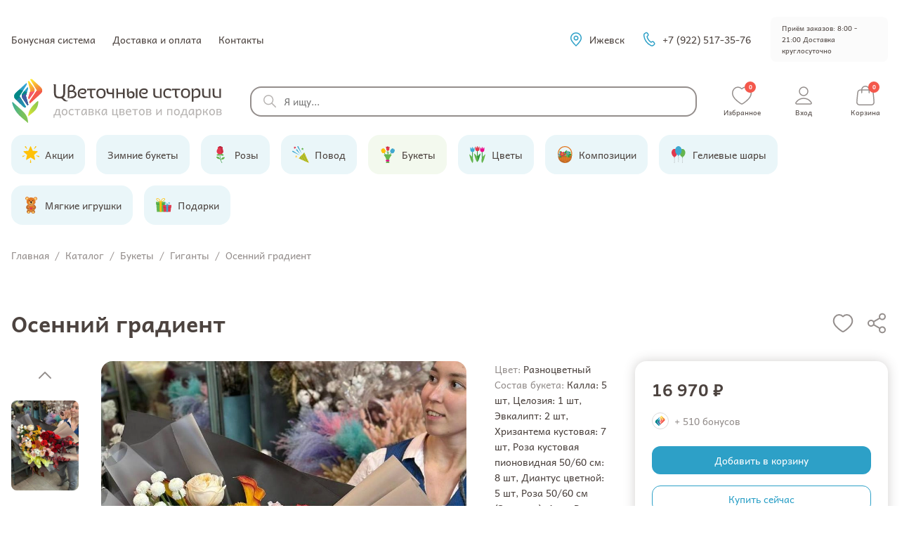

--- FILE ---
content_type: text/html; charset=UTF-8
request_url: https://flowers-18.ru/catalog/bukety/giganty/osenniy-gradient/
body_size: 51540
content:
<!DOCTYPE html>
<html xml:lang="ru" lang="ru">
<head>
    <title>Осенний градиент</title>
    <meta http-equiv="X-UA-Compatible" content="IE=edge"/>
    <meta name="viewport" content="user-scalable=no, initial-scale=1.0, maximum-scale=1.0, width=device-width">
    <link rel="shortcut icon" type="image/x-icon" href="/favicon.ico"/>
    <meta name="mailru-domain" content="BaN2FLiWwNkrpy98" />
    <meta http-equiv="Content-Type" content="text/html; charset=UTF-8" />
<meta name="robots" content="index, follow" />
<link rel="canonical" href="https://flowers-18.ru/catalog/bukety/osenniy-gradient/" />
<script type="text/javascript" data-skip-moving="true">(function(w, d, n) {var cl = "bx-core";var ht = d.documentElement;var htc = ht ? ht.className : undefined;if (htc === undefined || htc.indexOf(cl) !== -1){return;}var ua = n.userAgent;if (/(iPad;)|(iPhone;)/i.test(ua)){cl += " bx-ios";}else if (/Android/i.test(ua)){cl += " bx-android";}cl += (/(ipad|iphone|android|mobile|touch)/i.test(ua) ? " bx-touch" : " bx-no-touch");cl += w.devicePixelRatio && w.devicePixelRatio >= 2? " bx-retina": " bx-no-retina";var ieVersion = -1;if (/AppleWebKit/.test(ua)){cl += " bx-chrome";}else if ((ieVersion = getIeVersion()) > 0){cl += " bx-ie bx-ie" + ieVersion;if (ieVersion > 7 && ieVersion < 10 && !isDoctype()){cl += " bx-quirks";}}else if (/Opera/.test(ua)){cl += " bx-opera";}else if (/Gecko/.test(ua)){cl += " bx-firefox";}if (/Macintosh/i.test(ua)){cl += " bx-mac";}ht.className = htc ? htc + " " + cl : cl;function isDoctype(){if (d.compatMode){return d.compatMode == "CSS1Compat";}return d.documentElement && d.documentElement.clientHeight;}function getIeVersion(){if (/Opera/i.test(ua) || /Webkit/i.test(ua) || /Firefox/i.test(ua) || /Chrome/i.test(ua)){return -1;}var rv = -1;if (!!(w.MSStream) && !(w.ActiveXObject) && ("ActiveXObject" in w)){rv = 11;}else if (!!d.documentMode && d.documentMode >= 10){rv = 10;}else if (!!d.documentMode && d.documentMode >= 9){rv = 9;}else if (d.attachEvent && !/Opera/.test(ua)){rv = 8;}if (rv == -1 || rv == 8){var re;if (n.appName == "Microsoft Internet Explorer"){re = new RegExp("MSIE ([0-9]+[\.0-9]*)");if (re.exec(ua) != null){rv = parseFloat(RegExp.$1);}}else if (n.appName == "Netscape"){rv = 11;re = new RegExp("Trident/.*rv:([0-9]+[\.0-9]*)");if (re.exec(ua) != null){rv = parseFloat(RegExp.$1);}}}return rv;}})(window, document, navigator);</script>


<link href="/bitrix/js/ui/fonts/opensans/ui.font.opensans.css?16819760662555" type="text/css"  rel="stylesheet" />
<link href="/bitrix/js/main/popup/dist/main.popup.bundle.css?168197605526961" type="text/css"  rel="stylesheet" />
<link href="/bitrix/css/main/themes/green/style.css?1681975981389" type="text/css"  rel="stylesheet" />
<link href="/bitrix/cache/css/s1/novastar/page_12e09954f9a70ad3b4e44460adbbd21a/page_12e09954f9a70ad3b4e44460adbbd21a_v1.css?175515939226135" type="text/css"  rel="stylesheet" />
<link href="/bitrix/cache/css/s1/novastar/template_5183d1b21d8661a6df2e05906266dc52/template_5183d1b21d8661a6df2e05906266dc52_v1.css?175515939228136" type="text/css"  data-template-style="true" rel="stylesheet" />







</head>
<body>
<div id="panel"></div>

<!-- div class="header-holiday-bar">
Внимание! В связи с большой загруженностью время ответа оператора может быть увеличено, по доставкам могут быть задержки. Просьба отнестись с пониманием, сегодня все хотят поздравить своих мам с праздником!
</div -->


<div class="sticky-header-wp" id="sticky-header-wp">
    <div class="wrapper sticky-header">
        <a href="/" class="logo">
            <img src="/local/templates/novastar/assets/logo.svg" height="40">
        </a>
        <div class="sticky-header__actions">
            <a href="/kontakty/">
                <img width="32" height="32" src="/local/templates/novastar/assets/icons/location.svg" alt="location">
            </a>
            <a href="tel:79225173576">
                <img width="32" height="32" src="/local/templates/novastar/assets/icons/phone.svg" alt="phone">
            </a>
            <span>
                <img width="32" height="32" src="/local/templates/novastar/assets/icons/search.svg" alt="search" data-action="search">
            </span>
        </div>
    </div>
</div>
<header class="header mobile-screen" id="header">
    <div class="mobile-screen__title">
        <div class="like-h2">Каталог</div>
        <div class="mobile-screen__close"></div>
    </div>
    <div class="background-white">
        <div class="header__top wrapper">
            <a href="/" class="logo not-desktop">
                <img src="/local/templates/novastar/assets/logo.svg" alt="logo">
            </a>
            <div class="header__pages only-desktop">
                        <a href="/bonusnaya-programma/">Бонусная система</a>

        <a href="/dostavka/">Доставка и оплата</a>

        <a href="/kontakty/">Контакты</a>


            </div>
            <div class="header__contacts">
            <span class="contact">
                <img src="/local/templates/novastar/assets/icons/location.svg" alt="location">
                Ижевск
            </span>
                <a href="tel:79225173576" class="contact">
                    <img src="/local/templates/novastar/assets/icons/phone.svg" alt="phone">
                    +7 (922) 517-35-76
                </a>
            </div>
            <div class="header__info-card">
                Приём заказов: 8:00 - 21:00
                Доставка круглосуточно
            </div>
        </div>
        <div class="search-wrapper wrapper">
            <a href="/" class="logo only-desktop">
                <img src="/local/templates/novastar/assets/logo.svg" alt="logo">
            </a>
                <div class="search-form-wp mobile-screen" id="search-wp">
        <div class="mobile-screen__title">
            <div class="like-h2">Поиск</div>
            <div class="mobile-screen__close"></div>
        </div>
        <form id="search" action="/catalog/" class="search-form">
            <input id="title-search-input" type="text" name="q"
                   value="" autocomplete="off" placeholder="Я ищу..."/>
        </form>
    </div>
            <div class="only-desktop">
                <div id="bx_basketFKauiI" class="bx-basket"><!--'start_frame_cache_bx_basketFKauiI'--><div class="bx-basket-block">
                <a href="/catalog/" class="basket-thumbnail catalog-thumbnail">
            <svg width="33" height="32" viewBox="0 0 33 32" fill="none" stroke="#948E8C" xmlns="http://www.w3.org/2000/svg">
    <path d="M19.3685 16.3633C19.3685 14.5877 17.9288 13.1481 16.1531 13.1481C14.3774 13.1481 12.9376 14.5877 12.9376 16.3633M19.3685 16.3633C19.3685 18.1388 17.9288 19.5784 16.1531 19.5784C14.3774 19.5784 12.9376 18.1388 12.9376 16.3633M19.3685 16.3633C19.3685 17.3913 18.8849 18.3071 18.1337 18.8958C18.5412 19.7597 18.7697 20.7245 18.7697 21.7431C18.7697 23.8823 17.7641 25.7866 16.1997 27.0095C17.3336 27.8952 18.7603 28.4237 20.311 28.4237C24.0013 28.4237 26.9923 25.4323 26.9923 21.7431C26.9923 18.0532 24.0007 15.0625 20.311 15.0625C19.9106 15.0625 19.5179 15.0985 19.137 15.1658C19.2859 15.536 19.3685 15.9399 19.3685 16.3633ZM12.9376 16.3633C12.9376 15.983 13.0038 15.6181 13.1248 15.2792C10.9824 14.1661 9.51846 11.927 9.51846 9.34668M12.9376 16.3633C12.9376 17.3913 13.4195 18.3071 14.1707 18.8952C12.9707 20.0454 11.342 20.7528 9.54798 20.7528C5.85834 20.7528 2.8667 17.7621 2.8667 14.0722C2.8667 10.383 5.85775 7.39222 9.54798 7.39222C9.63538 7.39222 9.72219 7.39458 9.80841 7.39753C9.62062 8.01458 9.51846 8.66823 9.51846 9.34668M9.51846 9.34668C9.51846 11.9288 10.9842 14.1691 13.129 15.2809C13.5778 14.0457 14.7618 13.1629 16.1525 13.1629C16.1797 13.1629 16.2074 13.1635 16.2346 13.1641C16.6733 9.99443 19.3355 7.53511 22.5964 7.4123C21.7667 4.6666 19.2174 2.66667 16.2003 2.66667C12.5101 2.66667 9.51846 5.65741 9.51846 9.34668ZM22.8521 7.41702C26.5417 7.41702 29.5334 10.4078 29.5334 14.0976C29.5334 16.3833 28.3854 18.4004 26.6344 19.605C25.7357 16.9768 23.2442 15.0873 20.3116 15.0873C19.9112 15.0873 19.5185 15.1227 19.1376 15.19C18.6723 14.0315 17.5521 13.2072 16.2352 13.1741C16.6852 9.9218 19.4754 7.41702 22.8521 7.41702ZM14.1707 18.8923C14.7169 19.3203 15.4049 19.5754 16.1525 19.5754C16.9001 19.5754 17.5881 19.3203 18.1343 18.8923C18.5418 19.7561 18.7703 20.7209 18.7703 21.7395C18.7703 25.4288 15.7793 28.4201 12.089 28.4201C8.3994 28.4201 5.40776 25.4294 5.40776 21.7395C5.40776 20.9825 5.53413 20.2551 5.76621 19.5766C6.84157 20.3165 8.14429 20.7499 9.54857 20.7499C11.3426 20.7499 12.9707 20.0431 14.1707 18.8923Z" stroke-width="1.5" stroke-miterlimit="22.9256"/>
</svg>
            <span>Каталог</span>
        </a>
        <a href="/favorites/" class="basket-thumbnail favorites">
        <svg width="32" height="32" viewBox="0 0 32 32" fill="none" stroke="#948E8C" xmlns="http://www.w3.org/2000/svg">
    <path d="M21.4814 4C26.1777 4 29.3333 8.47 29.3333 12.64C29.3333 21.085 16.237 28 16 28C15.7629 28 2.66663 21.085 2.66663 12.64C2.66663 8.47 5.82218 4 10.5185 4C13.2148 4 14.9777 5.365 16 6.565C17.0222 5.365 18.7851 4 21.4814 4Z" stroke-width="1.5" stroke-linecap="round" stroke-linejoin="round"/>
</svg>
                    <span class="basket-thumbnail__number">0</span>
                <span>Избранное</span>
    </a>
                        <a href="/auth/?login=yes&backurl=%2Fcatalog%2Fbukety%2Fgiganty%2Fosenniy-gradient%2F" class="basket-thumbnail">
        <svg width="32" height="32" viewBox="0 0 32 32" fill="none" stroke="#948E8C" xmlns="http://www.w3.org/2000/svg">
    <path d="M16 20C11.7732 20 8.01436 22.0408 5.62129 25.208C5.10624 25.8896 4.84871 26.2304 4.85713 26.691C4.86364 27.0469 5.08711 27.4959 5.36712 27.7156C5.72955 28 6.23179 28 7.23627 28H24.7637C25.7681 28 26.2704 28 26.6328 27.7156C26.9128 27.4959 27.1363 27.0469 27.1428 26.691C27.1512 26.2304 26.8937 25.8896 26.3786 25.208C23.9856 22.0408 20.2267 20 16 20Z" stroke-width="1.5" stroke-linecap="round" stroke-linejoin="round"/>
    <path d="M16 16C19.3137 16 22 13.3137 22 10C22 6.68629 19.3137 4 16 4C12.6863 4 9.99996 6.68629 9.99996 10C9.99996 13.3137 12.6863 16 16 16Z" stroke-width="1.5" stroke-linecap="round" stroke-linejoin="round"/>
</svg>
        <span>Вход</span>
    </a>
    <a href="/personal/cart/"
       class="basket-thumbnail">
        <svg width="32" height="32" viewBox="0 0 32 32" fill="none" stroke="#948E8C" xmlns="http://www.w3.org/2000/svg">
    <path d="M21.3333 12V8.00001C21.3333 5.05449 18.9455 2.66667 16 2.66667C13.0544 2.66667 10.6666 5.05449 10.6666 8.00001V12M4.7893 13.8026L3.9893 22.336C3.76184 24.7622 3.64811 25.9754 4.0507 26.9124C4.40436 27.7355 5.02412 28.4161 5.81066 28.845C6.706 29.3333 7.92445 29.3333 10.3614 29.3333H21.6386C24.0755 29.3333 25.2939 29.3333 26.1893 28.845C26.9758 28.4161 27.5956 27.7355 27.9492 26.9124C28.3518 25.9754 28.2381 24.7622 28.0106 22.336L27.2106 13.8026C27.0185 11.7538 26.9225 10.7294 26.4617 9.95489C26.056 9.27278 25.4564 8.72682 24.7394 8.38646C23.9253 8.00001 22.8964 8.00001 20.8386 8.00001L11.1614 8.00001C9.10355 8.00001 8.07465 8.00001 7.26052 8.38646C6.54352 8.72682 5.94397 9.27278 5.53818 9.95489C5.07742 10.7294 4.98138 11.7538 4.7893 13.8026Z" stroke-width="1.5" stroke-linecap="round" stroke-linejoin="round"/>
</svg>
                    <span class="basket-thumbnail__number">0</span>
                <span>Корзина</span>
    </a>
</div>
<!--'end_frame_cache_bx_basketFKauiI'--></div>
            </div>
                    </div>
    </div>
    <div class="categories-wrapper-outer">
        <div class="categories-wrapper in-header">
            <div class="wrapper">
                                    <a href="/" class="logo only-mobile"><img src="/local/templates/novastar/assets/logo-min.svg"></a>
                                    <a class="category-item"
                       href="/catalog/aktsii/">
                                                    <img class="category-item__image" width="24" height="24" src="/upload/uf/262/j15iww4kk3dum044l5wvdckzsh04ppd3.svg">
                                                <span class="category-item__name">Акции</span>
                    </a>
                                        <a class="category-item"
                       href="/catalog/novyy-god/">
                                                <span class="category-item__name">Зимние букеты</span>
                    </a>
                                        <a class="category-item"
                       href="/catalog/tsvety/rozy/">
                                                    <img class="category-item__image" width="24" height="24" src="/upload/uf/d36/a51btlby7km7ajjul909e438520514dj.svg">
                                                <span class="category-item__name">Розы</span>
                    </a>
                                        <a class="category-item"
                       href="/catalog/povod/">
                                                    <img class="category-item__image" width="24" height="24" src="/upload/uf/65f/f9byyq3jvn2guqbqgxqkpb5ivpuch243.svg">
                                                <span class="category-item__name">Повод</span>
                    </a>
                                        <a class="category-item selected"
                       href="/catalog/bukety/">
                                                    <img class="category-item__image" width="24" height="24" src="/upload/uf/84c/sfwgy3fk8qq3agvdkzy2aasy3z3sur07.svg">
                                                <span class="category-item__name">Букеты</span>
                    </a>
                                        <a class="category-item"
                       href="/catalog/tsvety/">
                                                    <img class="category-item__image" width="24" height="24" src="/upload/uf/4db/d7rty5r62eoc2584fpnodd53xpkg4r75.svg">
                                                <span class="category-item__name">Цветы</span>
                    </a>
                                        <a class="category-item"
                       href="/catalog/kompozitsii/">
                                                    <img class="category-item__image" width="24" height="24" src="/upload/uf/83f/htz4x0zd1qjpijosiv9oj66zhls8j8e9.svg">
                                                <span class="category-item__name">Композиции</span>
                    </a>
                                        <a class="category-item"
                       href="/catalog/podarki/gelievye-shary/">
                                                    <img class="category-item__image" width="24" height="24" src="/upload/uf/085/s21g1lwpmrqzgx8ceyc55v6ssqvz6hk4.svg">
                                                <span class="category-item__name">Гелиевые шары</span>
                    </a>
                                        <a class="category-item"
                       href="/catalog/podarki/myagkie-igrushki/">
                                                    <img class="category-item__image" width="24" height="24" src="/upload/uf/975/r6d7nrhw54xfpfn0xin2xjav09mnb2wl.svg">
                                                <span class="category-item__name">Мягкие игрушки</span>
                    </a>
                                        <a class="category-item"
                       href="/catalog/podarki/">
                                                    <img class="category-item__image" width="24" height="24" src="/upload/uf/5e7/isi6q3klxvuntl9vxitysflfhq5c55z3.svg">
                                                <span class="category-item__name">Подарки</span>
                    </a>
                                </div>
        </div>
    </div>
    <div class="header__pages not-desktop only-mobile-opened">
                <a href="/bonusnaya-programma/">Бонусная система</a>

        <a href="/dostavka/">Доставка и оплата</a>

        <a href="/kontakty/">Контакты</a>


    </div>
</header>
<main>
        <div class="wrapper breadcrumb-wp">
        <div class="bx-breadcrumb" itemscope itemtype="http://schema.org/BreadcrumbList">
			<div class="bx-breadcrumb-item" id="bx_breadcrumb_0" itemprop="itemListElement" itemscope itemtype="http://schema.org/ListItem">
				
				<a href="/" title="Главная" itemprop="item">
					<span itemprop="name">Главная</span>
				</a>
				<meta itemprop="position" content="1" />
			</div>
			<div class="bx-breadcrumb-item" id="bx_breadcrumb_1" itemprop="itemListElement" itemscope itemtype="http://schema.org/ListItem">
				<span class="arrow">/</span>
				<a href="/catalog/" title="Каталог" itemprop="item">
					<span itemprop="name">Каталог</span>
				</a>
				<meta itemprop="position" content="2" />
			</div>
			<div class="bx-breadcrumb-item" id="bx_breadcrumb_2" itemprop="itemListElement" itemscope itemtype="http://schema.org/ListItem">
				<span class="arrow">/</span>
				<a href="/catalog/bukety/" title="Букеты" itemprop="item">
					<span itemprop="name">Букеты</span>
				</a>
				<meta itemprop="position" content="3" />
			</div>
			<div class="bx-breadcrumb-item" id="bx_breadcrumb_3" itemprop="itemListElement" itemscope itemtype="http://schema.org/ListItem">
				<span class="arrow">/</span>
				<a href="/catalog/bukety/giganty/" title="Гиганты" itemprop="item">
					<span itemprop="name">Гиганты</span>
				</a>
				<meta itemprop="position" content="4" />
			</div>
			<div class="bx-breadcrumb-item">
				<span class="arrow">/</span>
				<span>Осенний градиент</span>
			</div><div style="clear:both"></div></div>    </div>
    
<div class='row'>
    <div class='col-xs-12'>
        
    <div class="wrapper element-detail" id="bx_117848907_867">
        <div class="element-detail__main">
            <h1>Осенний градиент</h1>
            <div class="element-detail__actions-wp">
                <div onclick="history.back()" class="back not-desktop"></div>
                <div class="element-detail__actions">
                                        <div id="favorite-icon-detail--867" class="favorite-icon-wp" data-item-id="867">
                        <!--'start_frame_cache_favorite-icon-detail--867'--><div class="favorite-icon detail"></div><!--'end_frame_cache_favorite-icon-detail--867'-->                    </div>
                    <div
                        onclick="navigator.share({url: '/catalog/bukety/giganty/osenniy-gradient/', title: 'Осенний градиент'})"
                        class="share"></div>
                </div>
            </div>

                            <div class="slider">
                    <div class="slider__thumbnails-wp">
                        <div class="slider__arrow-top swiper-button-prev"></div>
                        <div class="slider__thumbnails-swiper" id="thumbnails">
                            <div class="slider__thumbnails swiper-wrapper">
                                                                    <div class="slider__thumbnails__slide swiper-slide" data-index="0">
                                        <img
                                            src="/upload/webp/iblock/eb1/3ozqp0fe3mhbus2xxvau5ouvrvkhqv1a.webp"
                                            width="96"
                                            height="128"
                                            loading="lazy"
                                        >
                                        <div class="swiper-lazy-preloader"></div>
                                    </div>
                                                                        <div class="slider__thumbnails__slide swiper-slide" data-index="1">
                                        <img
                                            src="/upload/webp/iblock/435/4k4w4fytgzeuniktysohoey37moqp3sz.webp"
                                            width="96"
                                            height="128"
                                            loading="lazy"
                                        >
                                        <div class="swiper-lazy-preloader"></div>
                                    </div>
                                                                </div>
                        </div>
                        <div class="slider__arrow-bottom swiper-button-next"></div>
                    </div>
                    <div id="swiper" class="slider__slides-wp swiper">
                        <div class="slider__slides swiper-wrapper">
                                                            <div class="slider__slide swiper-slide" data-index="0">
                                    <img
                                        src="/upload/webp/iblock/eb1/3ozqp0fe3mhbus2xxvau5ouvrvkhqv1a.webp"
                                        width="520"
                                        height="640"
                                        loading="lazy"
                                    >
                                    <div class="swiper-lazy-preloader"></div>
                                </div>
                                                                <div class="slider__slide swiper-slide" data-index="1">
                                    <img
                                        src="/upload/webp/iblock/435/4k4w4fytgzeuniktysohoey37moqp3sz.webp"
                                        width="520"
                                        height="640"
                                        loading="lazy"
                                    >
                                    <div class="swiper-lazy-preloader"></div>
                                </div>
                                                        </div>
                        <div class="slider__pages">
                            <span class="current">1</span>
                            /
                            <span class="last">2</span>
                        </div>
                    </div>
                </div>
                        <div class="description">
                                                    <div class="description__property">
                        <span class="description__property__name">Цвет:&nbsp;</span><span
                            class="description__property__value">Разноцветный</span>
                    </div>
                                    <div class="description__property">
                        <span class="description__property__name">Состав букета:&nbsp;</span><span
                            class="description__property__value">Калла: 5 шт, Целозия: 1 шт, Эвкалипт: 2 шт, Хризантема кустовая: 7 шт, Роза кустовая пионовидная 50/60 см: 8 шт, Диантус цветной: 5 шт, Роза 50/60 см (Эквадор): 4 шт, Роза пионовидная 50 см: 5 шт, Роза 50/60 см (Россия): 10 шт, Леукодендрон: 2 шт</span>
                    </div>
                                    <div class="description__property">
                        <span class="description__property__name">Упаковка:&nbsp;</span><span
                            class="description__property__value">Пленка лайт: 3 шт, Лента атласная: 2 шт, Фоамиран: 3 шт</span>
                    </div>
                                
<div class="advantages">
            <div class="advantage">
            <img src="/upload/iblock/8cc/m7zpkhnrnudxpzx5fss048kg2d6gra25.svg" alt="icon" width="48" height="48">
            <div class="advantage__text">
                <div class="advantage__name">Бесплатная открытка к букету</div>
                <div class="advantage__description">Ваши теплые слова мы запишем на фирменной открытке и приложим ее к букету</div>
            </div>
        </div>
                <div class="advantage">
            <img src="/upload/iblock/e25/m3hzvvi1q2gyk563k1sziclwpq3feixa.svg" alt="icon" width="48" height="48">
            <div class="advantage__text">
                <div class="advantage__name">Бесплатная доставка от 5000 ₽</div>
                <div class="advantage__description">Доставим за 90 минут. Если необходимо доставить срочно, то справимся за 60 минут</div>
            </div>
        </div>
                <div class="advantage">
            <img src="/upload/iblock/0fe/juvf0ydrlrhbjfhzkd15dovkjf09dprn.svg" alt="icon" width="48" height="48">
            <div class="advantage__text">
                <div class="advantage__name">100% гарантия качества</div>
                <div class="advantage__description">Если букет не устроит, мы вернем деньги без формальностей</div>
            </div>
        </div>
        </div>                <div class="product-item-detail-info only-mobile">
                    После оформления заявки для уточнения информации по поводу наличия цветов с вами свяжется менеджер.
                </div>
            </div>

            <div class="product-item-detail-pay-block">
                                            <div class="product-item-detail-info-container">
                                <div class="product-item-detail-price-wp">
                                    <div class="product-item-detail-price-current"
                                         id="bx_117848907_867_price">
                                        16&nbsp;970 &#8381;                                    </div>
                                                                            <div class="product-item-detail-price-old"
                                             id="bx_117848907_867_old_price"
                                             style="display: none;">
                                                                                    </div>
                                        <div
                                            class="product-item-label-ring" style="display: none;">
                                            0%
                                        </div>
                                                                        </div>
                                <div class="product-item-detail-bonus-wp">
                                    <span class="bonus-icon"></span>
                                    <span class="product-item-detail-bonus">+&nbsp;510&nbsp;бонусов</span>
                                </div>
                            </div>
                                                        <div data-entity="main-button-container">
                                <div id="bx_117848907_867_basket_actions"
                                     style="display: ;">
                                                                            <div class="product-item-detail-info-container">
                                            <a class="btn btn-default product-item-detail-buy-button"
                                               id="bx_117848907_867_add_basket_link"
                                               href="javascript:void(0);">
                                                <span>Добавить в корзину</span>
                                            </a>
                                        </div>
                                                                                <div class="product-item-detail-info-container">
                                            <a class="btn btn--stroked btn-default product-item-detail-buy-button"
                                               id="bx_117848907_867_buy_link"
                                               href="javascript:void(0);">
                                                <span>Купить сейчас</span>
                                            </a>
                                        </div>
                                                                        </div>
                                <div class="product-item-detail-info-container">
                                    <a class="btn btn-link product-item-detail-buy-button"
                                       id="bx_117848907_867_not_avail"
                                       href="javascript:void(0)"
                                       rel="nofollow"
                                       style="display: none;">
                                        Нет в наличии                                    </a>
                                </div>
                            </div>
                                            <div class="product-item-detail-info not-mobile">
                    После оформления заявки для уточнения информации по поводу наличия цветов с вами свяжется менеджер.
                </div>
            </div>
        </div>
    </div>
    		                    <div class='row'>
                        <div class='col-xs-12' data-entity="parent-container">
                            
<div class="catalog-section-wp bx-green" data-entity="container-flf7wc">
                <h2 class="like-h1 addition-title wrapper">Дополнения</h2>
            <div class="addition-filters wrapper">
                <div class="addition-filters__filter checked like-a"
                     data-filter-section-id="[]">Все дополнения
                </div>
                                    <div class="addition-filters__filter like-a"
                         data-filter-section-id="20">Открытки</div>
                                    <div class="addition-filters__filter like-a"
                         data-filter-section-id="63">Гелиевые шары</div>
                                    <div class="addition-filters__filter like-a"
                         data-filter-section-id="60">Топперы</div>
                                    <div class="addition-filters__filter like-a"
                         data-filter-section-id="61">Сладкие наборы/конфеты</div>
                                    <div class="addition-filters__filter like-a"
                         data-filter-section-id="64">Мягкие игрушки</div>
                            </div>
        
        <div class="slider-container-wp wrapper">
        <div class="slider-left"></div>
        <div class="slider-container">
                        <!-- items-container -->
            <div class="catalog-section swiper-wrapper"
                 data-entity="items-row">
                                                                                        <div class="product-item-big-card swiper-slide">
                                
    <div
        class="product-item-container"
        id="bx_3966226736_384_7e1b8e3524755c391129a9d7e6f2d206" data-entity="item">
        
    <div class="product-item">
                <a class="product-item-image-wrapper" href="/catalog/podarki/rafaello-150-gr/" title="Рафаэлло 150 гр"
           data-entity="image-wrapper">
                            		<span class="product-item-image-slider-slide-container slide"
                              id="bx_3966226736_384_7e1b8e3524755c391129a9d7e6f2d206_pict_slider"
			style="display: none;"			data-slider-interval="5000" data-slider-wrap="true">
					</span>
        <img class="product-item-image-original"
             src="/upload/webp/resize_cache/396/400_400_1/i475o1dk7oa176tiy9uzlvext7j3ymfa.webp"
             alt="Рафаэлло 150 гр"
             loading="lazy"
        >
		            <div class="product-item-label-ring product-item-label-small product-item-label-bottom product-item-label-right" id="bx_3966226736_384_7e1b8e3524755c391129a9d7e6f2d206_dsc_perc"
				style="display: none;">
				<span>0%</span>
			</div>
                            <div id="favorite-icon--384" class="favorite-icon-wp" data-item-id="384">
                    <!--'start_frame_cache_favorite-icon--384'--><div class="favorite-icon"></div><!--'end_frame_cache_favorite-icon--384'-->                </div>
        		<div class="product-item-image-slider-control-container" id="bx_3966226736_384_7e1b8e3524755c391129a9d7e6f2d206_pict_slider_indicator"
			style="display: none;">
					</div>
		                        </a>
                                    <div class="product-item-info-container product-item-price-container" data-entity="price-block">
						<span class="product-item-price-current" id="bx_3966226736_384_7e1b8e3524755c391129a9d7e6f2d206_price">
							1&nbsp;050 &#8381;						</span>
                                                    </div>
                        
                                <div class="product-item-title">
                        <a href="/catalog/podarki/rafaello-150-gr/" title="Рафаэлло 150 гр">
                                Рафаэлло 150 гр                            </a>
                </div>
            </div>
    <div class="product-item-info-container product-item-hidden" data-entity="buttons-block">
                        <div class="product-item-button-container basket-actions" id="bx_3966226736_384_7e1b8e3524755c391129a9d7e6f2d206_basket_actions">
                    <a class="basket-buy" id="bx_3966226736_384_7e1b8e3524755c391129a9d7e6f2d206_buy_link"
                       href="javascript:void(0)" rel="nofollow">
                        <img
                            src="/local/templates/novastar/components/bitrix/catalog.item/.default/images/to-basket.svg"
                            alt="to basket"
                            loading="lazy"
                        >
                        В корзину                    </a>
                </div>
                    </div>
                </div>
                                </div>
                                                        <div class="product-item-big-card swiper-slide">
                                
    <div
        class="product-item-container"
        id="bx_3966226736_740_362ce596257894d11ab5c1d73d13c755" data-entity="item">
        
    <div class="product-item">
                <a class="product-item-image-wrapper" href="/catalog/podarki/shar-v-forme-serdtsa/" title="Шар в форме сердца"
           data-entity="image-wrapper">
                            		<span class="product-item-image-slider-slide-container slide"
                              id="bx_3966226736_740_362ce596257894d11ab5c1d73d13c755_pict_slider"
			style="display: none;"			data-slider-interval="5000" data-slider-wrap="true">
					</span>
        <img class="product-item-image-original"
             src="/upload/webp/resize_cache/258/400_400_1/0avcb3wle8zx93x8txvxfki2mnr7yds3.webp"
             alt="Шар в форме сердца"
             loading="lazy"
        >
		            <div class="product-item-label-ring product-item-label-small product-item-label-bottom product-item-label-right" id="bx_3966226736_740_362ce596257894d11ab5c1d73d13c755_dsc_perc"
				style="display: none;">
				<span>0%</span>
			</div>
                            <div id="favorite-icon--740" class="favorite-icon-wp" data-item-id="740">
                    <!--'start_frame_cache_favorite-icon--740'--><div class="favorite-icon"></div><!--'end_frame_cache_favorite-icon--740'-->                </div>
        		<div class="product-item-image-slider-control-container" id="bx_3966226736_740_362ce596257894d11ab5c1d73d13c755_pict_slider_indicator"
			style="display: none;">
					</div>
		                        </a>
                                    <div class="product-item-info-container product-item-price-container" data-entity="price-block">
						<span class="product-item-price-current" id="bx_3966226736_740_362ce596257894d11ab5c1d73d13c755_price">
							850 &#8381;						</span>
                                                    </div>
                        
                                <div class="product-item-title">
                        <a href="/catalog/podarki/shar-v-forme-serdtsa/" title="Шар в форме сердца">
                                Шар в форме сердца                            </a>
                </div>
            </div>
    <div class="product-item-info-container product-item-hidden" data-entity="buttons-block">
                        <div class="product-item-button-container basket-actions" id="bx_3966226736_740_362ce596257894d11ab5c1d73d13c755_basket_actions">
                    <a class="basket-buy" id="bx_3966226736_740_362ce596257894d11ab5c1d73d13c755_buy_link"
                       href="javascript:void(0)" rel="nofollow">
                        <img
                            src="/local/templates/novastar/components/bitrix/catalog.item/.default/images/to-basket.svg"
                            alt="to basket"
                            loading="lazy"
                        >
                        В корзину                    </a>
                </div>
                    </div>
                </div>
                                </div>
                                                        <div class="product-item-big-card swiper-slide">
                                
    <div
        class="product-item-container"
        id="bx_3966226736_325_c80764dfaf26ca80162484593ec7c29b" data-entity="item">
        
    <div class="product-item">
                <a class="product-item-image-wrapper" href="/catalog/podarki/otkrytki/otkrytka-lyubimoy-mame-3/" title="Открытка &quot;Любимой маме №3&quot;"
           data-entity="image-wrapper">
                            		<span class="product-item-image-slider-slide-container slide"
                              id="bx_3966226736_325_c80764dfaf26ca80162484593ec7c29b_pict_slider"
			style="display: none;"			data-slider-interval="5000" data-slider-wrap="true">
					</span>
        <img class="product-item-image-original"
             src="/upload/webp/resize_cache/a67/400_400_1/8c34weby0tz73ztt3kpu2vywc1ayiauz.webp"
             alt="Открытка &quot;Любимой маме №3&quot;"
             loading="lazy"
        >
		            <div class="product-item-label-ring product-item-label-small product-item-label-bottom product-item-label-right" id="bx_3966226736_325_c80764dfaf26ca80162484593ec7c29b_dsc_perc"
				style="display: none;">
				<span>0%</span>
			</div>
                            <div id="favorite-icon--325" class="favorite-icon-wp" data-item-id="325">
                    <!--'start_frame_cache_favorite-icon--325'--><div class="favorite-icon"></div><!--'end_frame_cache_favorite-icon--325'-->                </div>
        		<div class="product-item-image-slider-control-container" id="bx_3966226736_325_c80764dfaf26ca80162484593ec7c29b_pict_slider_indicator"
			style="display: none;">
					</div>
		                        </a>
                                    <div class="product-item-info-container product-item-price-container" data-entity="price-block">
						<span class="product-item-price-current" id="bx_3966226736_325_c80764dfaf26ca80162484593ec7c29b_price">
							130 &#8381;						</span>
                                                    </div>
                        
                                <div class="product-item-title">
                        <a href="/catalog/podarki/otkrytki/otkrytka-lyubimoy-mame-3/" title="Открытка &quot;Любимой маме №3&quot;">
                                Открытка &quot;Любимой маме №3&quot;                            </a>
                </div>
            </div>
    <div class="product-item-info-container product-item-hidden" data-entity="buttons-block">
                        <div class="product-item-button-container basket-actions" id="bx_3966226736_325_c80764dfaf26ca80162484593ec7c29b_basket_actions">
                    <a class="basket-buy" id="bx_3966226736_325_c80764dfaf26ca80162484593ec7c29b_buy_link"
                       href="javascript:void(0)" rel="nofollow">
                        <img
                            src="/local/templates/novastar/components/bitrix/catalog.item/.default/images/to-basket.svg"
                            alt="to basket"
                            loading="lazy"
                        >
                        В корзину                    </a>
                </div>
                    </div>
                </div>
                                </div>
                                                        <div class="product-item-big-card swiper-slide">
                                
    <div
        class="product-item-container"
        id="bx_3966226736_1169_d0fb066f64e2309c4b241a491f76c62e" data-entity="item">
        
    <div class="product-item">
                <a class="product-item-image-wrapper" href="/catalog/podarki/mersi/" title="Мерси"
           data-entity="image-wrapper">
                            		<span class="product-item-image-slider-slide-container slide"
                              id="bx_3966226736_1169_d0fb066f64e2309c4b241a491f76c62e_pict_slider"
			style="display: none;"			data-slider-interval="5000" data-slider-wrap="true">
					</span>
        <img class="product-item-image-original"
             src="/upload/webp/resize_cache/afe/400_400_1/ukhwe7tc1wqul7ttmdcrxd01y70o504f.webp"
             alt="Мерси"
             loading="lazy"
        >
		            <div class="product-item-label-ring product-item-label-small product-item-label-bottom product-item-label-right" id="bx_3966226736_1169_d0fb066f64e2309c4b241a491f76c62e_dsc_perc"
				style="display: none;">
				<span>0%</span>
			</div>
                            <div id="favorite-icon--1169" class="favorite-icon-wp" data-item-id="1169">
                    <!--'start_frame_cache_favorite-icon--1169'--><div class="favorite-icon"></div><!--'end_frame_cache_favorite-icon--1169'-->                </div>
        		<div class="product-item-image-slider-control-container" id="bx_3966226736_1169_d0fb066f64e2309c4b241a491f76c62e_pict_slider_indicator"
			style="display: none;">
					</div>
		                        </a>
                                    <div class="product-item-info-container product-item-price-container" data-entity="price-block">
						<span class="product-item-price-current" id="bx_3966226736_1169_d0fb066f64e2309c4b241a491f76c62e_price">
							800 &#8381;						</span>
                                                    </div>
                        
                                <div class="product-item-title">
                        <a href="/catalog/podarki/mersi/" title="Мерси">
                                Мерси                            </a>
                </div>
            </div>
    <div class="product-item-info-container product-item-hidden" data-entity="buttons-block">
                        <div class="product-item-button-container basket-actions" id="bx_3966226736_1169_d0fb066f64e2309c4b241a491f76c62e_basket_actions">
                    <a class="basket-buy" id="bx_3966226736_1169_d0fb066f64e2309c4b241a491f76c62e_buy_link"
                       href="javascript:void(0)" rel="nofollow">
                        <img
                            src="/local/templates/novastar/components/bitrix/catalog.item/.default/images/to-basket.svg"
                            alt="to basket"
                            loading="lazy"
                        >
                        В корзину                    </a>
                </div>
                    </div>
                </div>
                                </div>
                                                                                                        <div class="product-item-big-card swiper-slide">
                                
    <div
        class="product-item-container"
        id="bx_3966226736_532_8e8f6cea7f5e44ced2966cbefca3ecfa" data-entity="item">
        
    <div class="product-item">
                <a class="product-item-image-wrapper" href="/catalog/podarki/gelievye-shary/3-shara-v-forme-serdtsa/" title="3 шара в форме сердца"
           data-entity="image-wrapper">
                            		<span class="product-item-image-slider-slide-container slide"
                              id="bx_3966226736_532_8e8f6cea7f5e44ced2966cbefca3ecfa_pict_slider"
			style="display: none;"			data-slider-interval="5000" data-slider-wrap="true">
					</span>
        <img class="product-item-image-original"
             src="/upload/webp/resize_cache/2ff/400_400_1/39ft6xhuuymyzk3jqf7yg08qs8j2zgme.webp"
             alt="3 шара в форме сердца"
             loading="lazy"
        >
		            <div class="product-item-label-ring product-item-label-small product-item-label-bottom product-item-label-right" id="bx_3966226736_532_8e8f6cea7f5e44ced2966cbefca3ecfa_dsc_perc"
				style="display: none;">
				<span>0%</span>
			</div>
                            <div id="favorite-icon--532" class="favorite-icon-wp" data-item-id="532">
                    <!--'start_frame_cache_favorite-icon--532'--><div class="favorite-icon"></div><!--'end_frame_cache_favorite-icon--532'-->                </div>
        		<div class="product-item-image-slider-control-container" id="bx_3966226736_532_8e8f6cea7f5e44ced2966cbefca3ecfa_pict_slider_indicator"
			style="display: none;">
					</div>
		                        </a>
                                    <div class="product-item-info-container product-item-price-container" data-entity="price-block">
						<span class="product-item-price-current" id="bx_3966226736_532_8e8f6cea7f5e44ced2966cbefca3ecfa_price">
							2&nbsp;550 &#8381;						</span>
                                                    </div>
                        
                                <div class="product-item-title">
                        <a href="/catalog/podarki/gelievye-shary/3-shara-v-forme-serdtsa/" title="3 шара в форме сердца">
                                3 шара в форме сердца                            </a>
                </div>
            </div>
    <div class="product-item-info-container product-item-hidden" data-entity="buttons-block">
                        <div class="product-item-button-container basket-actions" id="bx_3966226736_532_8e8f6cea7f5e44ced2966cbefca3ecfa_basket_actions">
                    <a class="basket-buy" id="bx_3966226736_532_8e8f6cea7f5e44ced2966cbefca3ecfa_buy_link"
                       href="javascript:void(0)" rel="nofollow">
                        <img
                            src="/local/templates/novastar/components/bitrix/catalog.item/.default/images/to-basket.svg"
                            alt="to basket"
                            loading="lazy"
                        >
                        В корзину                    </a>
                </div>
                    </div>
                </div>
                                </div>
                                                        <div class="product-item-big-card swiper-slide">
                                
    <div
        class="product-item-container"
        id="bx_3966226736_386_0f73996d13437b0b91038138616a89fe" data-entity="item">
        
    <div class="product-item">
                <a class="product-item-image-wrapper" href="/catalog/podarki/ritter-sport/" title="Риттер спорт"
           data-entity="image-wrapper">
                            		<span class="product-item-image-slider-slide-container slide"
                              id="bx_3966226736_386_0f73996d13437b0b91038138616a89fe_pict_slider"
			style="display: none;"			data-slider-interval="5000" data-slider-wrap="true">
					</span>
        <img class="product-item-image-original"
             src="/upload/webp/resize_cache/65e/400_400_1/0432gw1cj7w1kqlrusvjd163w7fpelju.webp"
             alt="Риттер спорт"
             loading="lazy"
        >
		            <div class="product-item-label-ring product-item-label-small product-item-label-bottom product-item-label-right" id="bx_3966226736_386_0f73996d13437b0b91038138616a89fe_dsc_perc"
				style="display: none;">
				<span>0%</span>
			</div>
                            <div id="favorite-icon--386" class="favorite-icon-wp" data-item-id="386">
                    <!--'start_frame_cache_favorite-icon--386'--><div class="favorite-icon"></div><!--'end_frame_cache_favorite-icon--386'-->                </div>
        		<div class="product-item-image-slider-control-container" id="bx_3966226736_386_0f73996d13437b0b91038138616a89fe_pict_slider_indicator"
			style="display: none;">
					</div>
		                        </a>
                                    <div class="product-item-info-container product-item-price-container" data-entity="price-block">
						<span class="product-item-price-current" id="bx_3966226736_386_0f73996d13437b0b91038138616a89fe_price">
							350 &#8381;						</span>
                                                    </div>
                        
                                <div class="product-item-title">
                        <a href="/catalog/podarki/ritter-sport/" title="Риттер спорт">
                                Риттер спорт                            </a>
                </div>
            </div>
    <div class="product-item-info-container product-item-hidden" data-entity="buttons-block">
                        <div class="product-item-button-container basket-actions" id="bx_3966226736_386_0f73996d13437b0b91038138616a89fe_basket_actions">
                    <a class="basket-buy" id="bx_3966226736_386_0f73996d13437b0b91038138616a89fe_buy_link"
                       href="javascript:void(0)" rel="nofollow">
                        <img
                            src="/local/templates/novastar/components/bitrix/catalog.item/.default/images/to-basket.svg"
                            alt="to basket"
                            loading="lazy"
                        >
                        В корзину                    </a>
                </div>
                    </div>
                </div>
                                </div>
                                                        <div class="product-item-big-card swiper-slide">
                                
    <div
        class="product-item-container"
        id="bx_3966226736_920_ec5d0e2cff91ab20debac17d8febe5be" data-entity="item">
        
    <div class="product-item">
                <a class="product-item-image-wrapper" href="/catalog/podarki/toppery/topper-mamochke/" title="Топпер &quot;Маме&quot;"
           data-entity="image-wrapper">
                            		<span class="product-item-image-slider-slide-container slide"
                              id="bx_3966226736_920_ec5d0e2cff91ab20debac17d8febe5be_pict_slider"
			style="display: none;"			data-slider-interval="5000" data-slider-wrap="true">
					</span>
        <img class="product-item-image-original"
             src="/upload/webp/resize_cache/380/400_400_1/5nxtme88hjwihn8oy4mail3o0ocdje6m.webp"
             alt="Топпер &quot;Маме&quot;"
             loading="lazy"
        >
		            <div class="product-item-label-ring product-item-label-small product-item-label-bottom product-item-label-right" id="bx_3966226736_920_ec5d0e2cff91ab20debac17d8febe5be_dsc_perc"
				style="display: none;">
				<span>0%</span>
			</div>
                            <div id="favorite-icon--920" class="favorite-icon-wp" data-item-id="920">
                    <!--'start_frame_cache_favorite-icon--920'--><div class="favorite-icon"></div><!--'end_frame_cache_favorite-icon--920'-->                </div>
        		<div class="product-item-image-slider-control-container" id="bx_3966226736_920_ec5d0e2cff91ab20debac17d8febe5be_pict_slider_indicator"
			style="display: none;">
					</div>
		                        </a>
                                    <div class="product-item-info-container product-item-price-container" data-entity="price-block">
						<span class="product-item-price-current" id="bx_3966226736_920_ec5d0e2cff91ab20debac17d8febe5be_price">
							180 &#8381;						</span>
                                                    </div>
                        
                                <div class="product-item-title">
                        <a href="/catalog/podarki/toppery/topper-mamochke/" title="Топпер &quot;Маме&quot;">
                                Топпер &quot;Маме&quot;                            </a>
                </div>
            </div>
    <div class="product-item-info-container product-item-hidden" data-entity="buttons-block">
                        <div class="product-item-button-container basket-actions" id="bx_3966226736_920_ec5d0e2cff91ab20debac17d8febe5be_basket_actions">
                    <a class="basket-buy" id="bx_3966226736_920_ec5d0e2cff91ab20debac17d8febe5be_buy_link"
                       href="javascript:void(0)" rel="nofollow">
                        <img
                            src="/local/templates/novastar/components/bitrix/catalog.item/.default/images/to-basket.svg"
                            alt="to basket"
                            loading="lazy"
                        >
                        В корзину                    </a>
                </div>
                    </div>
                </div>
                                </div>
                                                        <div class="product-item-big-card swiper-slide">
                                
    <div
        class="product-item-container"
        id="bx_3966226736_387_e7e5a53fd4b76e4dce4f311b34c340d4" data-entity="item">
        
    <div class="product-item">
                <a class="product-item-image-wrapper" href="/catalog/podarki/sladkie-nabory-konfety/kinder-shokolad/" title="Киндер шоколад"
           data-entity="image-wrapper">
                            		<span class="product-item-image-slider-slide-container slide"
                              id="bx_3966226736_387_e7e5a53fd4b76e4dce4f311b34c340d4_pict_slider"
			style="display: none;"			data-slider-interval="5000" data-slider-wrap="true">
					</span>
        <img class="product-item-image-original"
             src="/upload/webp/resize_cache/cf3/400_400_1/n6v0e5es42v9esheciqy1xpmgeks0os0.webp"
             alt="Киндер шоколад"
             loading="lazy"
        >
		            <div class="product-item-label-ring product-item-label-small product-item-label-bottom product-item-label-right" id="bx_3966226736_387_e7e5a53fd4b76e4dce4f311b34c340d4_dsc_perc"
				style="display: none;">
				<span>0%</span>
			</div>
                            <div id="favorite-icon--387" class="favorite-icon-wp" data-item-id="387">
                    <!--'start_frame_cache_favorite-icon--387'--><div class="favorite-icon"></div><!--'end_frame_cache_favorite-icon--387'-->                </div>
        		<div class="product-item-image-slider-control-container" id="bx_3966226736_387_e7e5a53fd4b76e4dce4f311b34c340d4_pict_slider_indicator"
			style="display: none;">
					</div>
		                        </a>
                                    <div class="product-item-info-container product-item-price-container" data-entity="price-block">
						<span class="product-item-price-current" id="bx_3966226736_387_e7e5a53fd4b76e4dce4f311b34c340d4_price">
							400 &#8381;						</span>
                                                    </div>
                        
                                <div class="product-item-title">
                        <a href="/catalog/podarki/sladkie-nabory-konfety/kinder-shokolad/" title="Киндер шоколад">
                                Киндер шоколад                            </a>
                </div>
            </div>
    <div class="product-item-info-container product-item-hidden" data-entity="buttons-block">
                        <div class="product-item-button-container basket-actions" id="bx_3966226736_387_e7e5a53fd4b76e4dce4f311b34c340d4_basket_actions">
                    <a class="basket-buy" id="bx_3966226736_387_e7e5a53fd4b76e4dce4f311b34c340d4_buy_link"
                       href="javascript:void(0)" rel="nofollow">
                        <img
                            src="/local/templates/novastar/components/bitrix/catalog.item/.default/images/to-basket.svg"
                            alt="to basket"
                            loading="lazy"
                        >
                        В корзину                    </a>
                </div>
                    </div>
                </div>
                                </div>
                                                                                                        <div class="product-item-big-card swiper-slide">
                                
    <div
        class="product-item-container"
        id="bx_3966226736_717_4acf0f176831c66031059fe22bcc4d9c" data-entity="item">
        
    <div class="product-item">
                <a class="product-item-image-wrapper" href="/catalog/podarki/nabor-sharov-rozovyy-pudding/" title="Набор шаров &quot;Розовые облака&quot;"
           data-entity="image-wrapper">
                            		<span class="product-item-image-slider-slide-container slide"
                              id="bx_3966226736_717_4acf0f176831c66031059fe22bcc4d9c_pict_slider"
			style="display: none;"			data-slider-interval="5000" data-slider-wrap="true">
					</span>
        <img class="product-item-image-original"
             src="/upload/webp/resize_cache/feb/400_400_1/3ze9klpo10oenrzqa0isa2ahvrfaak5n.webp"
             alt="Набор шаров &quot;Розовые облака&quot;"
             loading="lazy"
        >
		            <div class="product-item-label-ring product-item-label-small product-item-label-bottom product-item-label-right" id="bx_3966226736_717_4acf0f176831c66031059fe22bcc4d9c_dsc_perc"
				style="display: none;">
				<span>0%</span>
			</div>
                            <div id="favorite-icon--717" class="favorite-icon-wp" data-item-id="717">
                    <!--'start_frame_cache_favorite-icon--717'--><div class="favorite-icon"></div><!--'end_frame_cache_favorite-icon--717'-->                </div>
        		<div class="product-item-image-slider-control-container" id="bx_3966226736_717_4acf0f176831c66031059fe22bcc4d9c_pict_slider_indicator"
			style="display: none;">
					</div>
		                        </a>
                                    <div class="product-item-info-container product-item-price-container" data-entity="price-block">
						<span class="product-item-price-current" id="bx_3966226736_717_4acf0f176831c66031059fe22bcc4d9c_price">
							1&nbsp;190 &#8381;						</span>
                                                    </div>
                        
                                <div class="product-item-title">
                        <a href="/catalog/podarki/nabor-sharov-rozovyy-pudding/" title="Набор шаров &quot;Розовые облака&quot;">
                                Набор шаров &quot;Розовые облака&quot;                            </a>
                </div>
            </div>
    <div class="product-item-info-container product-item-hidden" data-entity="buttons-block">
                        <div class="product-item-button-container basket-actions" id="bx_3966226736_717_4acf0f176831c66031059fe22bcc4d9c_basket_actions">
                    <a class="basket-buy" id="bx_3966226736_717_4acf0f176831c66031059fe22bcc4d9c_buy_link"
                       href="javascript:void(0)" rel="nofollow">
                        <img
                            src="/local/templates/novastar/components/bitrix/catalog.item/.default/images/to-basket.svg"
                            alt="to basket"
                            loading="lazy"
                        >
                        В корзину                    </a>
                </div>
                    </div>
                </div>
                                </div>
                                                        <div class="product-item-big-card swiper-slide">
                                
    <div
        class="product-item-container"
        id="bx_3966226736_760_905587df90578eb4342842ad8de05a16" data-entity="item">
        
    <div class="product-item">
                <a class="product-item-image-wrapper" href="/catalog/podarki/6-sharov/" title="6 шаров"
           data-entity="image-wrapper">
                            		<span class="product-item-image-slider-slide-container slide"
                              id="bx_3966226736_760_905587df90578eb4342842ad8de05a16_pict_slider"
			style="display: none;"			data-slider-interval="5000" data-slider-wrap="true">
					</span>
        <img class="product-item-image-original"
             src="/upload/webp/resize_cache/17b/400_400_1/lxsff7nx75pqtocolf33zwl030cvo41y.webp"
             alt="6 шаров"
             loading="lazy"
        >
		            <div class="product-item-label-ring product-item-label-small product-item-label-bottom product-item-label-right" id="bx_3966226736_760_905587df90578eb4342842ad8de05a16_dsc_perc"
				style="display: none;">
				<span>0%</span>
			</div>
                            <div id="favorite-icon--760" class="favorite-icon-wp" data-item-id="760">
                    <!--'start_frame_cache_favorite-icon--760'--><div class="favorite-icon"></div><!--'end_frame_cache_favorite-icon--760'-->                </div>
        		<div class="product-item-image-slider-control-container" id="bx_3966226736_760_905587df90578eb4342842ad8de05a16_pict_slider_indicator"
			style="display: none;">
					</div>
		                        </a>
                                    <div class="product-item-info-container product-item-price-container" data-entity="price-block">
						<span class="product-item-price-current" id="bx_3966226736_760_905587df90578eb4342842ad8de05a16_price">
							1&nbsp;200 &#8381;						</span>
                                                    </div>
                        
                                <div class="product-item-title">
                        <a href="/catalog/podarki/6-sharov/" title="6 шаров">
                                6 шаров                            </a>
                </div>
            </div>
    <div class="product-item-info-container product-item-hidden" data-entity="buttons-block">
                        <div class="product-item-button-container basket-actions" id="bx_3966226736_760_905587df90578eb4342842ad8de05a16_basket_actions">
                    <a class="basket-buy" id="bx_3966226736_760_905587df90578eb4342842ad8de05a16_buy_link"
                       href="javascript:void(0)" rel="nofollow">
                        <img
                            src="/local/templates/novastar/components/bitrix/catalog.item/.default/images/to-basket.svg"
                            alt="to basket"
                            loading="lazy"
                        >
                        В корзину                    </a>
                </div>
                    </div>
                </div>
                                </div>
                                                        <div class="product-item-big-card swiper-slide">
                                
    <div
        class="product-item-container"
        id="bx_3966226736_640_de8224b4f7bd52cd619e48f9536ed644" data-entity="item">
        
    <div class="product-item">
                <a class="product-item-image-wrapper" href="/catalog/podarki/otkrytki/otkrytka-lyublyu-/" title="Открытка &quot;Люблю!&quot;"
           data-entity="image-wrapper">
                            		<span class="product-item-image-slider-slide-container slide"
                              id="bx_3966226736_640_de8224b4f7bd52cd619e48f9536ed644_pict_slider"
			style="display: none;"			data-slider-interval="5000" data-slider-wrap="true">
					</span>
        <img class="product-item-image-original"
             src="/upload/webp/resize_cache/fff/400_400_1/hrj03a1sjrx7ovgeo21cibqiewud66d9.webp"
             alt="Открытка &quot;Люблю!&quot;"
             loading="lazy"
        >
		            <div class="product-item-label-ring product-item-label-small product-item-label-bottom product-item-label-right" id="bx_3966226736_640_de8224b4f7bd52cd619e48f9536ed644_dsc_perc"
				style="display: none;">
				<span>0%</span>
			</div>
                            <div id="favorite-icon--640" class="favorite-icon-wp" data-item-id="640">
                    <!--'start_frame_cache_favorite-icon--640'--><div class="favorite-icon"></div><!--'end_frame_cache_favorite-icon--640'-->                </div>
        		<div class="product-item-image-slider-control-container" id="bx_3966226736_640_de8224b4f7bd52cd619e48f9536ed644_pict_slider_indicator"
			style="display: none;">
					</div>
		                        </a>
                                    <div class="product-item-info-container product-item-price-container" data-entity="price-block">
						<span class="product-item-price-current" id="bx_3966226736_640_de8224b4f7bd52cd619e48f9536ed644_price">
							130 &#8381;						</span>
                                                    </div>
                        
                                <div class="product-item-title">
                        <a href="/catalog/podarki/otkrytki/otkrytka-lyublyu-/" title="Открытка &quot;Люблю!&quot;">
                                Открытка &quot;Люблю!&quot;                            </a>
                </div>
            </div>
    <div class="product-item-info-container product-item-hidden" data-entity="buttons-block">
                        <div class="product-item-button-container basket-actions" id="bx_3966226736_640_de8224b4f7bd52cd619e48f9536ed644_basket_actions">
                    <a class="basket-buy" id="bx_3966226736_640_de8224b4f7bd52cd619e48f9536ed644_buy_link"
                       href="javascript:void(0)" rel="nofollow">
                        <img
                            src="/local/templates/novastar/components/bitrix/catalog.item/.default/images/to-basket.svg"
                            alt="to basket"
                            loading="lazy"
                        >
                        В корзину                    </a>
                </div>
                    </div>
                </div>
                                </div>
                                                        <div class="product-item-big-card swiper-slide">
                                
    <div
        class="product-item-container"
        id="bx_3966226736_759_bba1b7f7802c6bb351319fcd6fe1262e" data-entity="item">
        
    <div class="product-item">
                <a class="product-item-image-wrapper" href="/catalog/podarki/6-sharov-v-nezhnykh-ottenkakh/" title="6 шаров в нежных оттенках"
           data-entity="image-wrapper">
                            		<span class="product-item-image-slider-slide-container slide"
                              id="bx_3966226736_759_bba1b7f7802c6bb351319fcd6fe1262e_pict_slider"
			style="display: none;"			data-slider-interval="5000" data-slider-wrap="true">
					</span>
        <img class="product-item-image-original"
             src="/upload/webp/resize_cache/7c4/400_400_1/6luv9v0gnnzncun1ulyjy1tnyda2etis.webp"
             alt="6 шаров в нежных оттенках"
             loading="lazy"
        >
		            <div class="product-item-label-ring product-item-label-small product-item-label-bottom product-item-label-right" id="bx_3966226736_759_bba1b7f7802c6bb351319fcd6fe1262e_dsc_perc"
				style="display: none;">
				<span>0%</span>
			</div>
                            <div id="favorite-icon--759" class="favorite-icon-wp" data-item-id="759">
                    <!--'start_frame_cache_favorite-icon--759'--><div class="favorite-icon"></div><!--'end_frame_cache_favorite-icon--759'-->                </div>
        		<div class="product-item-image-slider-control-container" id="bx_3966226736_759_bba1b7f7802c6bb351319fcd6fe1262e_pict_slider_indicator"
			style="display: none;">
					</div>
		                        </a>
                                    <div class="product-item-info-container product-item-price-container" data-entity="price-block">
						<span class="product-item-price-current" id="bx_3966226736_759_bba1b7f7802c6bb351319fcd6fe1262e_price">
							1&nbsp;020 &#8381;						</span>
                                                    </div>
                        
                                <div class="product-item-title">
                        <a href="/catalog/podarki/6-sharov-v-nezhnykh-ottenkakh/" title="6 шаров в нежных оттенках">
                                6 шаров в нежных оттенках                            </a>
                </div>
            </div>
    <div class="product-item-info-container product-item-hidden" data-entity="buttons-block">
                        <div class="product-item-button-container basket-actions" id="bx_3966226736_759_bba1b7f7802c6bb351319fcd6fe1262e_basket_actions">
                    <a class="basket-buy" id="bx_3966226736_759_bba1b7f7802c6bb351319fcd6fe1262e_buy_link"
                       href="javascript:void(0)" rel="nofollow">
                        <img
                            src="/local/templates/novastar/components/bitrix/catalog.item/.default/images/to-basket.svg"
                            alt="to basket"
                            loading="lazy"
                        >
                        В корзину                    </a>
                </div>
                    </div>
                </div>
                                </div>
                                                                                                        <div class="product-item-big-card swiper-slide">
                                
    <div
        class="product-item-container"
        id="bx_3966226736_2173_bf4fd6bee3745e05dc5b692694f96b1f" data-entity="item">
        
    <div class="product-item">
                <a class="product-item-image-wrapper" href="/catalog/podarki/otkrytki/otkrytka-s-yubileem/" title="Открытка &quot;С юбилеем&quot;"
           data-entity="image-wrapper">
                            		<span class="product-item-image-slider-slide-container slide"
                              id="bx_3966226736_2173_bf4fd6bee3745e05dc5b692694f96b1f_pict_slider"
			style="display: none;"			data-slider-interval="5000" data-slider-wrap="true">
					</span>
        <img class="product-item-image-original"
             src="/upload/webp/resize_cache/532/400_400_1/rzlqt84v4va33cylrc4b2gbjedcftte0.webp"
             alt="Открытка &quot;С юбилеем&quot;"
             loading="lazy"
        >
		            <div class="product-item-label-ring product-item-label-small product-item-label-bottom product-item-label-right" id="bx_3966226736_2173_bf4fd6bee3745e05dc5b692694f96b1f_dsc_perc"
				style="display: none;">
				<span>0%</span>
			</div>
                            <div id="favorite-icon--2173" class="favorite-icon-wp" data-item-id="2173">
                    <!--'start_frame_cache_favorite-icon--2173'--><div class="favorite-icon"></div><!--'end_frame_cache_favorite-icon--2173'-->                </div>
        		<div class="product-item-image-slider-control-container" id="bx_3966226736_2173_bf4fd6bee3745e05dc5b692694f96b1f_pict_slider_indicator"
			style="display: none;">
					</div>
		                        </a>
                                    <div class="product-item-info-container product-item-price-container" data-entity="price-block">
						<span class="product-item-price-current" id="bx_3966226736_2173_bf4fd6bee3745e05dc5b692694f96b1f_price">
							130 &#8381;						</span>
                                                    </div>
                        
                                <div class="product-item-title">
                        <a href="/catalog/podarki/otkrytki/otkrytka-s-yubileem/" title="Открытка &quot;С юбилеем&quot;">
                                Открытка &quot;С юбилеем&quot;                            </a>
                </div>
            </div>
    <div class="product-item-info-container product-item-hidden" data-entity="buttons-block">
                        <div class="product-item-button-container basket-actions" id="bx_3966226736_2173_bf4fd6bee3745e05dc5b692694f96b1f_basket_actions">
                    <a class="basket-buy" id="bx_3966226736_2173_bf4fd6bee3745e05dc5b692694f96b1f_buy_link"
                       href="javascript:void(0)" rel="nofollow">
                        <img
                            src="/local/templates/novastar/components/bitrix/catalog.item/.default/images/to-basket.svg"
                            alt="to basket"
                            loading="lazy"
                        >
                        В корзину                    </a>
                </div>
                    </div>
                </div>
                                </div>
                                                        <div class="product-item-big-card swiper-slide">
                                
    <div
        class="product-item-container"
        id="bx_3966226736_2174_7d79862f09c1ac7d8ceb0db00e6f9889" data-entity="item">
        
    <div class="product-item">
                <a class="product-item-image-wrapper" href="/catalog/podarki/otkrytki/otkrytka-schastya-molodym/" title="Открытка &quot;Счастья молодым&quot;"
           data-entity="image-wrapper">
                            		<span class="product-item-image-slider-slide-container slide"
                              id="bx_3966226736_2174_7d79862f09c1ac7d8ceb0db00e6f9889_pict_slider"
			style="display: none;"			data-slider-interval="5000" data-slider-wrap="true">
					</span>
        <img class="product-item-image-original"
             src="/upload/webp/resize_cache/458/400_400_1/dj222nxrnq53t633l92rthcm1ftim1iz.webp"
             alt="Открытка &quot;Счастья молодым&quot;"
             loading="lazy"
        >
		            <div class="product-item-label-ring product-item-label-small product-item-label-bottom product-item-label-right" id="bx_3966226736_2174_7d79862f09c1ac7d8ceb0db00e6f9889_dsc_perc"
				style="display: none;">
				<span>0%</span>
			</div>
                            <div id="favorite-icon--2174" class="favorite-icon-wp" data-item-id="2174">
                    <!--'start_frame_cache_favorite-icon--2174'--><div class="favorite-icon"></div><!--'end_frame_cache_favorite-icon--2174'-->                </div>
        		<div class="product-item-image-slider-control-container" id="bx_3966226736_2174_7d79862f09c1ac7d8ceb0db00e6f9889_pict_slider_indicator"
			style="display: none;">
					</div>
		                        </a>
                                    <div class="product-item-info-container product-item-price-container" data-entity="price-block">
						<span class="product-item-price-current" id="bx_3966226736_2174_7d79862f09c1ac7d8ceb0db00e6f9889_price">
							130 &#8381;						</span>
                                                    </div>
                        
                                <div class="product-item-title">
                        <a href="/catalog/podarki/otkrytki/otkrytka-schastya-molodym/" title="Открытка &quot;Счастья молодым&quot;">
                                Открытка &quot;Счастья молодым&quot;                            </a>
                </div>
            </div>
    <div class="product-item-info-container product-item-hidden" data-entity="buttons-block">
                        <div class="product-item-button-container basket-actions" id="bx_3966226736_2174_7d79862f09c1ac7d8ceb0db00e6f9889_basket_actions">
                    <a class="basket-buy" id="bx_3966226736_2174_7d79862f09c1ac7d8ceb0db00e6f9889_buy_link"
                       href="javascript:void(0)" rel="nofollow">
                        <img
                            src="/local/templates/novastar/components/bitrix/catalog.item/.default/images/to-basket.svg"
                            alt="to basket"
                            loading="lazy"
                        >
                        В корзину                    </a>
                </div>
                    </div>
                </div>
                                </div>
                                                        <div class="product-item-big-card swiper-slide">
                                
    <div
        class="product-item-container"
        id="bx_3966226736_2175_7aade40684305b0155d93b350d3ddd18" data-entity="item">
        
    <div class="product-item">
                <a class="product-item-image-wrapper" href="/catalog/podarki/otkrytki/otkrytka-s-dnem-svadby-/" title="Открытка &quot;С днем свадьбы &quot;"
           data-entity="image-wrapper">
                            		<span class="product-item-image-slider-slide-container slide"
                              id="bx_3966226736_2175_7aade40684305b0155d93b350d3ddd18_pict_slider"
			style="display: none;"			data-slider-interval="5000" data-slider-wrap="true">
					</span>
        <img class="product-item-image-original"
             src="/upload/webp/resize_cache/d53/400_400_1/2o0u3wjipcupbwpec4pia7zb33mkuh3n.webp"
             alt="Открытка &quot;С днем свадьбы &quot;"
             loading="lazy"
        >
		            <div class="product-item-label-ring product-item-label-small product-item-label-bottom product-item-label-right" id="bx_3966226736_2175_7aade40684305b0155d93b350d3ddd18_dsc_perc"
				style="display: none;">
				<span>0%</span>
			</div>
                            <div id="favorite-icon--2175" class="favorite-icon-wp" data-item-id="2175">
                    <!--'start_frame_cache_favorite-icon--2175'--><div class="favorite-icon"></div><!--'end_frame_cache_favorite-icon--2175'-->                </div>
        		<div class="product-item-image-slider-control-container" id="bx_3966226736_2175_7aade40684305b0155d93b350d3ddd18_pict_slider_indicator"
			style="display: none;">
					</div>
		                        </a>
                                    <div class="product-item-info-container product-item-price-container" data-entity="price-block">
						<span class="product-item-price-current" id="bx_3966226736_2175_7aade40684305b0155d93b350d3ddd18_price">
							130 &#8381;						</span>
                                                    </div>
                        
                                <div class="product-item-title">
                        <a href="/catalog/podarki/otkrytki/otkrytka-s-dnem-svadby-/" title="Открытка &quot;С днем свадьбы &quot;">
                                Открытка &quot;С днем свадьбы &quot;                            </a>
                </div>
            </div>
    <div class="product-item-info-container product-item-hidden" data-entity="buttons-block">
                        <div class="product-item-button-container basket-actions" id="bx_3966226736_2175_7aade40684305b0155d93b350d3ddd18_basket_actions">
                    <a class="basket-buy" id="bx_3966226736_2175_7aade40684305b0155d93b350d3ddd18_buy_link"
                       href="javascript:void(0)" rel="nofollow">
                        <img
                            src="/local/templates/novastar/components/bitrix/catalog.item/.default/images/to-basket.svg"
                            alt="to basket"
                            loading="lazy"
                        >
                        В корзину                    </a>
                </div>
                    </div>
                </div>
                                </div>
                                                        <div class="product-item-big-card swiper-slide">
                                
    <div
        class="product-item-container"
        id="bx_3966226736_522_073d158394d28f443e5d2f5762c9cb5e" data-entity="item">
        
    <div class="product-item">
                <a class="product-item-image-wrapper" href="/catalog/podarki/gelievye-shary/shary-den-rozhdeniya/" title="Набор шаров &quot;С Днем Рождения&quot;"
           data-entity="image-wrapper">
                            		<span class="product-item-image-slider-slide-container slide"
                              id="bx_3966226736_522_073d158394d28f443e5d2f5762c9cb5e_pict_slider"
			style="display: none;"			data-slider-interval="5000" data-slider-wrap="true">
					</span>
        <img class="product-item-image-original"
             src="/upload/webp/resize_cache/c22/400_400_1/20lcnk3aclbhyz1wk59n2r8ut2c7av04.webp"
             alt="Набор шаров &quot;С Днем Рождения&quot;"
             loading="lazy"
        >
		            <div class="product-item-label-ring product-item-label-small product-item-label-bottom product-item-label-right" id="bx_3966226736_522_073d158394d28f443e5d2f5762c9cb5e_dsc_perc"
				style="display: none;">
				<span>0%</span>
			</div>
                            <div id="favorite-icon--522" class="favorite-icon-wp" data-item-id="522">
                    <!--'start_frame_cache_favorite-icon--522'--><div class="favorite-icon"></div><!--'end_frame_cache_favorite-icon--522'-->                </div>
        		<div class="product-item-image-slider-control-container" id="bx_3966226736_522_073d158394d28f443e5d2f5762c9cb5e_pict_slider_indicator"
			style="display: none;">
					</div>
		                        </a>
                                    <div class="product-item-info-container product-item-price-container" data-entity="price-block">
						<span class="product-item-price-current" id="bx_3966226736_522_073d158394d28f443e5d2f5762c9cb5e_price">
							900 &#8381;						</span>
                                                    </div>
                        
                                <div class="product-item-title">
                        <a href="/catalog/podarki/gelievye-shary/shary-den-rozhdeniya/" title="Набор шаров &quot;С Днем Рождения&quot;">
                                Набор шаров &quot;С Днем Рождения&quot;                            </a>
                </div>
            </div>
    <div class="product-item-info-container product-item-hidden" data-entity="buttons-block">
                        <div class="product-item-button-container basket-actions" id="bx_3966226736_522_073d158394d28f443e5d2f5762c9cb5e_basket_actions">
                    <a class="basket-buy" id="bx_3966226736_522_073d158394d28f443e5d2f5762c9cb5e_buy_link"
                       href="javascript:void(0)" rel="nofollow">
                        <img
                            src="/local/templates/novastar/components/bitrix/catalog.item/.default/images/to-basket.svg"
                            alt="to basket"
                            loading="lazy"
                        >
                        В корзину                    </a>
                </div>
                    </div>
                </div>
                                </div>
                                                                                                        <div class="product-item-big-card swiper-slide">
                                
    <div
        class="product-item-container"
        id="bx_3966226736_534_059032928594adf8584154ebf439f070" data-entity="item">
        
    <div class="product-item">
                <a class="product-item-image-wrapper" href="/catalog/podarki/gelievye-shary/nabor-sharov-mamy-kak-pugovki/" title="Набор шаров «Мамы как пуговки»"
           data-entity="image-wrapper">
                            		<span class="product-item-image-slider-slide-container slide"
                              id="bx_3966226736_534_059032928594adf8584154ebf439f070_pict_slider"
			style="display: none;"			data-slider-interval="5000" data-slider-wrap="true">
					</span>
        <img class="product-item-image-original"
             src="/upload/webp/resize_cache/aad/400_400_1/ddlx6anszw7z1tme7o3aq3m8zyt5z3dr.webp"
             alt="Набор шаров «Мамы как пуговки»"
             loading="lazy"
        >
		            <div class="product-item-label-ring product-item-label-small product-item-label-bottom product-item-label-right" id="bx_3966226736_534_059032928594adf8584154ebf439f070_dsc_perc"
				style="display: none;">
				<span>0%</span>
			</div>
                            <div id="favorite-icon--534" class="favorite-icon-wp" data-item-id="534">
                    <!--'start_frame_cache_favorite-icon--534'--><div class="favorite-icon"></div><!--'end_frame_cache_favorite-icon--534'-->                </div>
        		<div class="product-item-image-slider-control-container" id="bx_3966226736_534_059032928594adf8584154ebf439f070_pict_slider_indicator"
			style="display: none;">
					</div>
		                        </a>
                                    <div class="product-item-info-container product-item-price-container" data-entity="price-block">
						<span class="product-item-price-current" id="bx_3966226736_534_059032928594adf8584154ebf439f070_price">
							1&nbsp;700 &#8381;						</span>
                                                    </div>
                        
                                <div class="product-item-title">
                        <a href="/catalog/podarki/gelievye-shary/nabor-sharov-mamy-kak-pugovki/" title="Набор шаров «Мамы как пуговки»">
                                Набор шаров «Мамы как пуговки»                            </a>
                </div>
            </div>
    <div class="product-item-info-container product-item-hidden" data-entity="buttons-block">
                        <div class="product-item-button-container basket-actions" id="bx_3966226736_534_059032928594adf8584154ebf439f070_basket_actions">
                    <a class="basket-buy" id="bx_3966226736_534_059032928594adf8584154ebf439f070_buy_link"
                       href="javascript:void(0)" rel="nofollow">
                        <img
                            src="/local/templates/novastar/components/bitrix/catalog.item/.default/images/to-basket.svg"
                            alt="to basket"
                            loading="lazy"
                        >
                        В корзину                    </a>
                </div>
                    </div>
                </div>
                                </div>
                                                        <div class="product-item-big-card swiper-slide">
                                
    <div
        class="product-item-container"
        id="bx_3966226736_440_b6181df5524b4d6de0cda9ee063c6834" data-entity="item">
        
    <div class="product-item">
                <a class="product-item-image-wrapper" href="/catalog/podarki/toppery/topper-lyublyu/" title="Топпер &quot;Люблю&quot;"
           data-entity="image-wrapper">
                            		<span class="product-item-image-slider-slide-container slide"
                              id="bx_3966226736_440_b6181df5524b4d6de0cda9ee063c6834_pict_slider"
			style="display: none;"			data-slider-interval="5000" data-slider-wrap="true">
					</span>
        <img class="product-item-image-original"
             src="/upload/webp/resize_cache/8cc/400_400_1/jpmn1auyqqg64g6ytc39570iqg01haw8.webp"
             alt="Топпер &quot;Люблю&quot;"
             loading="lazy"
        >
		            <div class="product-item-label-ring product-item-label-small product-item-label-bottom product-item-label-right" id="bx_3966226736_440_b6181df5524b4d6de0cda9ee063c6834_dsc_perc"
				style="display: none;">
				<span>0%</span>
			</div>
                            <div id="favorite-icon--440" class="favorite-icon-wp" data-item-id="440">
                    <!--'start_frame_cache_favorite-icon--440'--><div class="favorite-icon"></div><!--'end_frame_cache_favorite-icon--440'-->                </div>
        		<div class="product-item-image-slider-control-container" id="bx_3966226736_440_b6181df5524b4d6de0cda9ee063c6834_pict_slider_indicator"
			style="display: none;">
					</div>
		                        </a>
                                    <div class="product-item-info-container product-item-price-container" data-entity="price-block">
						<span class="product-item-price-current" id="bx_3966226736_440_b6181df5524b4d6de0cda9ee063c6834_price">
							180 &#8381;						</span>
                                                    </div>
                        
                                <div class="product-item-title">
                        <a href="/catalog/podarki/toppery/topper-lyublyu/" title="Топпер &quot;Люблю&quot;">
                                Топпер &quot;Люблю&quot;                            </a>
                </div>
            </div>
    <div class="product-item-info-container product-item-hidden" data-entity="buttons-block">
                        <div class="product-item-button-container basket-actions" id="bx_3966226736_440_b6181df5524b4d6de0cda9ee063c6834_basket_actions">
                    <a class="basket-buy" id="bx_3966226736_440_b6181df5524b4d6de0cda9ee063c6834_buy_link"
                       href="javascript:void(0)" rel="nofollow">
                        <img
                            src="/local/templates/novastar/components/bitrix/catalog.item/.default/images/to-basket.svg"
                            alt="to basket"
                            loading="lazy"
                        >
                        В корзину                    </a>
                </div>
                    </div>
                </div>
                                </div>
                                                        <div class="product-item-big-card swiper-slide">
                                
    <div
        class="product-item-container"
        id="bx_3966226736_1472_a2ea0b94ce937d3a14da723ba41668ae" data-entity="item">
        
    <div class="product-item">
                <a class="product-item-image-wrapper" href="/catalog/podarki/kinder-syurpriz/" title="Киндер Сюрприз"
           data-entity="image-wrapper">
                            		<span class="product-item-image-slider-slide-container slide"
                              id="bx_3966226736_1472_a2ea0b94ce937d3a14da723ba41668ae_pict_slider"
			style="display: none;"			data-slider-interval="5000" data-slider-wrap="true">
					</span>
        <img class="product-item-image-original"
             src="/upload/webp/resize_cache/3da/400_400_1/3usmb1y26l2y3su91cz3l4ko31w5dffe.webp"
             alt="Киндер Сюрприз"
             loading="lazy"
        >
		            <div class="product-item-label-ring product-item-label-small product-item-label-bottom product-item-label-right" id="bx_3966226736_1472_a2ea0b94ce937d3a14da723ba41668ae_dsc_perc"
				style="display: none;">
				<span>0%</span>
			</div>
                            <div id="favorite-icon--1472" class="favorite-icon-wp" data-item-id="1472">
                    <!--'start_frame_cache_favorite-icon--1472'--><div class="favorite-icon"></div><!--'end_frame_cache_favorite-icon--1472'-->                </div>
        		<div class="product-item-image-slider-control-container" id="bx_3966226736_1472_a2ea0b94ce937d3a14da723ba41668ae_pict_slider_indicator"
			style="display: none;">
					</div>
		                        </a>
                                    <div class="product-item-info-container product-item-price-container" data-entity="price-block">
						<span class="product-item-price-current" id="bx_3966226736_1472_a2ea0b94ce937d3a14da723ba41668ae_price">
							260 &#8381;						</span>
                                                    </div>
                        
                                <div class="product-item-title">
                        <a href="/catalog/podarki/kinder-syurpriz/" title="Киндер Сюрприз">
                                Киндер Сюрприз                            </a>
                </div>
            </div>
    <div class="product-item-info-container product-item-hidden" data-entity="buttons-block">
                        <div class="product-item-button-container basket-actions" id="bx_3966226736_1472_a2ea0b94ce937d3a14da723ba41668ae_basket_actions">
                    <a class="basket-buy" id="bx_3966226736_1472_a2ea0b94ce937d3a14da723ba41668ae_buy_link"
                       href="javascript:void(0)" rel="nofollow">
                        <img
                            src="/local/templates/novastar/components/bitrix/catalog.item/.default/images/to-basket.svg"
                            alt="to basket"
                            loading="lazy"
                        >
                        В корзину                    </a>
                </div>
                    </div>
                </div>
                                </div>
                                                        <div class="product-item-big-card swiper-slide">
                                
    <div
        class="product-item-container"
        id="bx_3966226736_1052_bddf37c6339ebaac0f9468d1f571c1a8" data-entity="item">
        
    <div class="product-item">
                <a class="product-item-image-wrapper" href="/catalog/podarki/gelievye-shary/shar-v-forme-serdtsa-xl/" title="Шар в форме сердца XL"
           data-entity="image-wrapper">
                            		<span class="product-item-image-slider-slide-container slide"
                              id="bx_3966226736_1052_bddf37c6339ebaac0f9468d1f571c1a8_pict_slider"
			style="display: none;"			data-slider-interval="5000" data-slider-wrap="true">
					</span>
        <img class="product-item-image-original"
             src="/upload/webp/resize_cache/f6e/400_400_1/ai9wf4z2v76ddjx06fhuom35smn98fpk.webp"
             alt="Шар в форме сердца XL"
             loading="lazy"
        >
		            <div class="product-item-label-ring product-item-label-small product-item-label-bottom product-item-label-right" id="bx_3966226736_1052_bddf37c6339ebaac0f9468d1f571c1a8_dsc_perc"
				style="display: none;">
				<span>0%</span>
			</div>
                            <div id="favorite-icon--1052" class="favorite-icon-wp" data-item-id="1052">
                    <!--'start_frame_cache_favorite-icon--1052'--><div class="favorite-icon"></div><!--'end_frame_cache_favorite-icon--1052'-->                </div>
        		<div class="product-item-image-slider-control-container" id="bx_3966226736_1052_bddf37c6339ebaac0f9468d1f571c1a8_pict_slider_indicator"
			style="display: none;">
					</div>
		                        </a>
                                    <div class="product-item-info-container product-item-price-container" data-entity="price-block">
						<span class="product-item-price-current" id="bx_3966226736_1052_bddf37c6339ebaac0f9468d1f571c1a8_price">
							1&nbsp;100 &#8381;						</span>
                                                    </div>
                        
                                <div class="product-item-title">
                        <a href="/catalog/podarki/gelievye-shary/shar-v-forme-serdtsa-xl/" title="Шар в форме сердца XL">
                                Шар в форме сердца XL                            </a>
                </div>
            </div>
    <div class="product-item-info-container product-item-hidden" data-entity="buttons-block">
                        <div class="product-item-button-container basket-actions" id="bx_3966226736_1052_bddf37c6339ebaac0f9468d1f571c1a8_basket_actions">
                    <a class="basket-buy" id="bx_3966226736_1052_bddf37c6339ebaac0f9468d1f571c1a8_buy_link"
                       href="javascript:void(0)" rel="nofollow">
                        <img
                            src="/local/templates/novastar/components/bitrix/catalog.item/.default/images/to-basket.svg"
                            alt="to basket"
                            loading="lazy"
                        >
                        В корзину                    </a>
                </div>
                    </div>
                </div>
                                </div>
                                                                                                        <div class="product-item-big-card swiper-slide">
                                
    <div
        class="product-item-container"
        id="bx_3966226736_433_02eca2ec0f7cb39f4b0da2637721f359" data-entity="item">
        
    <div class="product-item">
                <a class="product-item-image-wrapper" href="/catalog/podarki/toppery/topper-lyubimoy-2/" title="Топпер &quot;Любимой №2&quot;"
           data-entity="image-wrapper">
                            		<span class="product-item-image-slider-slide-container slide"
                              id="bx_3966226736_433_02eca2ec0f7cb39f4b0da2637721f359_pict_slider"
			style="display: none;"			data-slider-interval="5000" data-slider-wrap="true">
					</span>
        <img class="product-item-image-original"
             src="/upload/webp/resize_cache/764/400_400_1/hpbgv3rb41h3ts2a6v5z1t58b46w0b7e.webp"
             alt="Топпер &quot;Любимой №2&quot;"
             loading="lazy"
        >
		            <div class="product-item-label-ring product-item-label-small product-item-label-bottom product-item-label-right" id="bx_3966226736_433_02eca2ec0f7cb39f4b0da2637721f359_dsc_perc"
				style="display: none;">
				<span>0%</span>
			</div>
                            <div id="favorite-icon--433" class="favorite-icon-wp" data-item-id="433">
                    <!--'start_frame_cache_favorite-icon--433'--><div class="favorite-icon"></div><!--'end_frame_cache_favorite-icon--433'-->                </div>
        		<div class="product-item-image-slider-control-container" id="bx_3966226736_433_02eca2ec0f7cb39f4b0da2637721f359_pict_slider_indicator"
			style="display: none;">
					</div>
		                        </a>
                                    <div class="product-item-info-container product-item-price-container" data-entity="price-block">
						<span class="product-item-price-current" id="bx_3966226736_433_02eca2ec0f7cb39f4b0da2637721f359_price">
							180 &#8381;						</span>
                                                    </div>
                        
                                <div class="product-item-title">
                        <a href="/catalog/podarki/toppery/topper-lyubimoy-2/" title="Топпер &quot;Любимой №2&quot;">
                                Топпер &quot;Любимой №2&quot;                            </a>
                </div>
            </div>
    <div class="product-item-info-container product-item-hidden" data-entity="buttons-block">
                        <div class="product-item-button-container basket-actions" id="bx_3966226736_433_02eca2ec0f7cb39f4b0da2637721f359_basket_actions">
                    <a class="basket-buy" id="bx_3966226736_433_02eca2ec0f7cb39f4b0da2637721f359_buy_link"
                       href="javascript:void(0)" rel="nofollow">
                        <img
                            src="/local/templates/novastar/components/bitrix/catalog.item/.default/images/to-basket.svg"
                            alt="to basket"
                            loading="lazy"
                        >
                        В корзину                    </a>
                </div>
                    </div>
                </div>
                                </div>
                                                        <div class="product-item-big-card swiper-slide">
                                
    <div
        class="product-item-container"
        id="bx_3966226736_880_f0fe43ce653394ff4159d4b58889bdc9" data-entity="item">
        
    <div class="product-item">
                <a class="product-item-image-wrapper" href="/catalog/podarki/otkrytki/otkrytka-for-you_/" title="Открытка &quot;For You&quot;"
           data-entity="image-wrapper">
                            		<span class="product-item-image-slider-slide-container slide"
                              id="bx_3966226736_880_f0fe43ce653394ff4159d4b58889bdc9_pict_slider"
			style="display: none;"			data-slider-interval="5000" data-slider-wrap="true">
					</span>
        <img class="product-item-image-original"
             src="/upload/webp/resize_cache/e74/400_400_1/gpksnmwicvgexhiudo84y7580mf82li5.webp"
             alt="Открытка &quot;For You&quot;"
             loading="lazy"
        >
		            <div class="product-item-label-ring product-item-label-small product-item-label-bottom product-item-label-right" id="bx_3966226736_880_f0fe43ce653394ff4159d4b58889bdc9_dsc_perc"
				style="display: none;">
				<span>0%</span>
			</div>
                            <div id="favorite-icon--880" class="favorite-icon-wp" data-item-id="880">
                    <!--'start_frame_cache_favorite-icon--880'--><div class="favorite-icon"></div><!--'end_frame_cache_favorite-icon--880'-->                </div>
        		<div class="product-item-image-slider-control-container" id="bx_3966226736_880_f0fe43ce653394ff4159d4b58889bdc9_pict_slider_indicator"
			style="display: none;">
					</div>
		                        </a>
                                    <div class="product-item-info-container product-item-price-container" data-entity="price-block">
						<span class="product-item-price-current" id="bx_3966226736_880_f0fe43ce653394ff4159d4b58889bdc9_price">
							130 &#8381;						</span>
                                                    </div>
                        
                                <div class="product-item-title">
                        <a href="/catalog/podarki/otkrytki/otkrytka-for-you_/" title="Открытка &quot;For You&quot;">
                                Открытка &quot;For You&quot;                            </a>
                </div>
            </div>
    <div class="product-item-info-container product-item-hidden" data-entity="buttons-block">
                        <div class="product-item-button-container basket-actions" id="bx_3966226736_880_f0fe43ce653394ff4159d4b58889bdc9_basket_actions">
                    <a class="basket-buy" id="bx_3966226736_880_f0fe43ce653394ff4159d4b58889bdc9_buy_link"
                       href="javascript:void(0)" rel="nofollow">
                        <img
                            src="/local/templates/novastar/components/bitrix/catalog.item/.default/images/to-basket.svg"
                            alt="to basket"
                            loading="lazy"
                        >
                        В корзину                    </a>
                </div>
                    </div>
                </div>
                                </div>
                                                        <div class="product-item-big-card swiper-slide">
                                
    <div
        class="product-item-container"
        id="bx_3966226736_523_bdbeef3100657ed4ae7b8ee9ea0f4269" data-entity="item">
        
    <div class="product-item">
                <a class="product-item-image-wrapper" href="/catalog/podarki/gelievye-shary/nabor-sharov-dlya-mamy/" title="Набор шаров «Для мамы»"
           data-entity="image-wrapper">
                            		<span class="product-item-image-slider-slide-container slide"
                              id="bx_3966226736_523_bdbeef3100657ed4ae7b8ee9ea0f4269_pict_slider"
			style="display: none;"			data-slider-interval="5000" data-slider-wrap="true">
					</span>
        <img class="product-item-image-original"
             src="/upload/webp/resize_cache/86d/400_400_1/denfby3hc99ivq51zlp6ghuwoinccvma.webp"
             alt="Набор шаров «Для мамы»"
             loading="lazy"
        >
		            <div class="product-item-label-ring product-item-label-small product-item-label-bottom product-item-label-right" id="bx_3966226736_523_bdbeef3100657ed4ae7b8ee9ea0f4269_dsc_perc"
				style="display: none;">
				<span>0%</span>
			</div>
                            <div id="favorite-icon--523" class="favorite-icon-wp" data-item-id="523">
                    <!--'start_frame_cache_favorite-icon--523'--><div class="favorite-icon"></div><!--'end_frame_cache_favorite-icon--523'-->                </div>
        		<div class="product-item-image-slider-control-container" id="bx_3966226736_523_bdbeef3100657ed4ae7b8ee9ea0f4269_pict_slider_indicator"
			style="display: none;">
					</div>
		                        </a>
                                    <div class="product-item-info-container product-item-price-container" data-entity="price-block">
						<span class="product-item-price-current" id="bx_3966226736_523_bdbeef3100657ed4ae7b8ee9ea0f4269_price">
							900 &#8381;						</span>
                                                    </div>
                        
                                <div class="product-item-title">
                        <a href="/catalog/podarki/gelievye-shary/nabor-sharov-dlya-mamy/" title="Набор шаров «Для мамы»">
                                Набор шаров «Для мамы»                            </a>
                </div>
            </div>
    <div class="product-item-info-container product-item-hidden" data-entity="buttons-block">
                        <div class="product-item-button-container basket-actions" id="bx_3966226736_523_bdbeef3100657ed4ae7b8ee9ea0f4269_basket_actions">
                    <a class="basket-buy" id="bx_3966226736_523_bdbeef3100657ed4ae7b8ee9ea0f4269_buy_link"
                       href="javascript:void(0)" rel="nofollow">
                        <img
                            src="/local/templates/novastar/components/bitrix/catalog.item/.default/images/to-basket.svg"
                            alt="to basket"
                            loading="lazy"
                        >
                        В корзину                    </a>
                </div>
                    </div>
                </div>
                                </div>
                                                        <div class="product-item-big-card swiper-slide">
                                
    <div
        class="product-item-container"
        id="bx_3966226736_530_fee1f791e0cbe18eb079e94948d2521c" data-entity="item">
        
    <div class="product-item">
                <a class="product-item-image-wrapper" href="/catalog/podarki/gelievye-shary/nabor-sharov-mama-ty-luchshaya/" title="Набор шаров «Мама, ты лучшая»"
           data-entity="image-wrapper">
                            		<span class="product-item-image-slider-slide-container slide"
                              id="bx_3966226736_530_fee1f791e0cbe18eb079e94948d2521c_pict_slider"
			style="display: none;"			data-slider-interval="5000" data-slider-wrap="true">
					</span>
        <img class="product-item-image-original"
             src="/upload/webp/resize_cache/308/400_400_1/59g3aqynhl7i7xy4yb0wumj1aqcnlol7.webp"
             alt="Набор шаров «Мама, ты лучшая»"
             loading="lazy"
        >
		            <div class="product-item-label-ring product-item-label-small product-item-label-bottom product-item-label-right" id="bx_3966226736_530_fee1f791e0cbe18eb079e94948d2521c_dsc_perc"
				style="display: none;">
				<span>0%</span>
			</div>
                            <div id="favorite-icon--530" class="favorite-icon-wp" data-item-id="530">
                    <!--'start_frame_cache_favorite-icon--530'--><div class="favorite-icon"></div><!--'end_frame_cache_favorite-icon--530'-->                </div>
        		<div class="product-item-image-slider-control-container" id="bx_3966226736_530_fee1f791e0cbe18eb079e94948d2521c_pict_slider_indicator"
			style="display: none;">
					</div>
		                        </a>
                                    <div class="product-item-info-container product-item-price-container" data-entity="price-block">
						<span class="product-item-price-current" id="bx_3966226736_530_fee1f791e0cbe18eb079e94948d2521c_price">
							1&nbsp;700 &#8381;						</span>
                                                    </div>
                        
                                <div class="product-item-title">
                        <a href="/catalog/podarki/gelievye-shary/nabor-sharov-mama-ty-luchshaya/" title="Набор шаров «Мама, ты лучшая»">
                                Набор шаров «Мама, ты лучшая»                            </a>
                </div>
            </div>
    <div class="product-item-info-container product-item-hidden" data-entity="buttons-block">
                        <div class="product-item-button-container basket-actions" id="bx_3966226736_530_fee1f791e0cbe18eb079e94948d2521c_basket_actions">
                    <a class="basket-buy" id="bx_3966226736_530_fee1f791e0cbe18eb079e94948d2521c_buy_link"
                       href="javascript:void(0)" rel="nofollow">
                        <img
                            src="/local/templates/novastar/components/bitrix/catalog.item/.default/images/to-basket.svg"
                            alt="to basket"
                            loading="lazy"
                        >
                        В корзину                    </a>
                </div>
                    </div>
                </div>
                                </div>
                                                                                                        <div class="product-item-big-card swiper-slide">
                                
    <div
        class="product-item-container"
        id="bx_3966226736_564_55e4ee8363b61467e2f4b7bb8bfe05f9" data-entity="item">
        
    <div class="product-item">
                <a class="product-item-image-wrapper" href="/catalog/podarki/myagkie-igrushki/avokado-v-shapochke/" title="Авокадо в шапочке"
           data-entity="image-wrapper">
                            		<span class="product-item-image-slider-slide-container slide"
                              id="bx_3966226736_564_55e4ee8363b61467e2f4b7bb8bfe05f9_pict_slider"
			style="display: none;"			data-slider-interval="5000" data-slider-wrap="true">
					</span>
        <img class="product-item-image-original"
             src="/upload/webp/resize_cache/61c/400_400_1/bjkz9a9u2rpoqxtvwwfvw29c955xpymp.webp"
             alt="Авокадо в шапочке"
             loading="lazy"
        >
		            <div class="product-item-label-ring product-item-label-small product-item-label-bottom product-item-label-right" id="bx_3966226736_564_55e4ee8363b61467e2f4b7bb8bfe05f9_dsc_perc"
				style="display: none;">
				<span>0%</span>
			</div>
                            <div id="favorite-icon--564" class="favorite-icon-wp" data-item-id="564">
                    <!--'start_frame_cache_favorite-icon--564'--><div class="favorite-icon"></div><!--'end_frame_cache_favorite-icon--564'-->                </div>
        		<div class="product-item-image-slider-control-container" id="bx_3966226736_564_55e4ee8363b61467e2f4b7bb8bfe05f9_pict_slider_indicator"
			style="display: none;">
					</div>
		                        </a>
                                    <div class="product-item-info-container product-item-price-container" data-entity="price-block">
						<span class="product-item-price-current" id="bx_3966226736_564_55e4ee8363b61467e2f4b7bb8bfe05f9_price">
							1&nbsp;200 &#8381;						</span>
                                                    </div>
                        
                                <div class="product-item-title">
                        <a href="/catalog/podarki/myagkie-igrushki/avokado-v-shapochke/" title="Авокадо в шапочке">
                                Авокадо в шапочке                            </a>
                </div>
            </div>
    <div class="product-item-info-container product-item-hidden" data-entity="buttons-block">
                        <div class="product-item-button-container basket-actions" id="bx_3966226736_564_55e4ee8363b61467e2f4b7bb8bfe05f9_basket_actions">
                    <a class="basket-buy" id="bx_3966226736_564_55e4ee8363b61467e2f4b7bb8bfe05f9_buy_link"
                       href="javascript:void(0)" rel="nofollow">
                        <img
                            src="/local/templates/novastar/components/bitrix/catalog.item/.default/images/to-basket.svg"
                            alt="to basket"
                            loading="lazy"
                        >
                        В корзину                    </a>
                </div>
                    </div>
                </div>
                                </div>
                                                        <div class="product-item-big-card swiper-slide">
                                
    <div
        class="product-item-container"
        id="bx_3966226736_1454_359535690f13733ed927168b8c4925b3" data-entity="item">
        
    <div class="product-item">
                <a class="product-item-image-wrapper" href="/catalog/podarki/myagkie-igrushki/medved-bezhevyy-20-sm/" title="Медведь бежевый 21 см"
           data-entity="image-wrapper">
                            		<span class="product-item-image-slider-slide-container slide"
                              id="bx_3966226736_1454_359535690f13733ed927168b8c4925b3_pict_slider"
			style="display: none;"			data-slider-interval="5000" data-slider-wrap="true">
					</span>
        <img class="product-item-image-original"
             src="/upload/webp/resize_cache/6ae/400_400_1/yaou16ekgo2uqx6nkunh4d9paonyuzs5.webp"
             alt="Медведь бежевый 21 см"
             loading="lazy"
        >
		            <div class="product-item-label-ring product-item-label-small product-item-label-bottom product-item-label-right" id="bx_3966226736_1454_359535690f13733ed927168b8c4925b3_dsc_perc"
				style="display: none;">
				<span>0%</span>
			</div>
                            <div id="favorite-icon--1454" class="favorite-icon-wp" data-item-id="1454">
                    <!--'start_frame_cache_favorite-icon--1454'--><div class="favorite-icon"></div><!--'end_frame_cache_favorite-icon--1454'-->                </div>
        		<div class="product-item-image-slider-control-container" id="bx_3966226736_1454_359535690f13733ed927168b8c4925b3_pict_slider_indicator"
			style="display: none;">
					</div>
		                        </a>
                                    <div class="product-item-info-container product-item-price-container" data-entity="price-block">
						<span class="product-item-price-current" id="bx_3966226736_1454_359535690f13733ed927168b8c4925b3_price">
							1&nbsp;500 &#8381;						</span>
                                                    </div>
                        
                                <div class="product-item-title">
                        <a href="/catalog/podarki/myagkie-igrushki/medved-bezhevyy-20-sm/" title="Медведь бежевый 21 см">
                                Медведь бежевый 21 см                            </a>
                </div>
            </div>
    <div class="product-item-info-container product-item-hidden" data-entity="buttons-block">
                        <div class="product-item-button-container basket-actions" id="bx_3966226736_1454_359535690f13733ed927168b8c4925b3_basket_actions">
                    <a class="basket-buy" id="bx_3966226736_1454_359535690f13733ed927168b8c4925b3_buy_link"
                       href="javascript:void(0)" rel="nofollow">
                        <img
                            src="/local/templates/novastar/components/bitrix/catalog.item/.default/images/to-basket.svg"
                            alt="to basket"
                            loading="lazy"
                        >
                        В корзину                    </a>
                </div>
                    </div>
                </div>
                                </div>
                                                        <div class="product-item-big-card swiper-slide">
                                
    <div
        class="product-item-container"
        id="bx_3966226736_521_9be515096b2fd4505d6b3c0b02acd706" data-entity="item">
        
    <div class="product-item">
                <a class="product-item-image-wrapper" href="/catalog/podarki/gelievye-shary/5-sharov/" title="5 шаров"
           data-entity="image-wrapper">
                            		<span class="product-item-image-slider-slide-container slide"
                              id="bx_3966226736_521_9be515096b2fd4505d6b3c0b02acd706_pict_slider"
			style="display: none;"			data-slider-interval="5000" data-slider-wrap="true">
					</span>
        <img class="product-item-image-original"
             src="/upload/webp/resize_cache/07c/400_400_1/jyu5qbprc818b4gvrf7u5pz7xx0hdbby.webp"
             alt="5 шаров"
             loading="lazy"
        >
		            <div class="product-item-label-ring product-item-label-small product-item-label-bottom product-item-label-right" id="bx_3966226736_521_9be515096b2fd4505d6b3c0b02acd706_dsc_perc"
				style="display: none;">
				<span>0%</span>
			</div>
                            <div id="favorite-icon--521" class="favorite-icon-wp" data-item-id="521">
                    <!--'start_frame_cache_favorite-icon--521'--><div class="favorite-icon"></div><!--'end_frame_cache_favorite-icon--521'-->                </div>
        		<div class="product-item-image-slider-control-container" id="bx_3966226736_521_9be515096b2fd4505d6b3c0b02acd706_pict_slider_indicator"
			style="display: none;">
					</div>
		                        </a>
                                    <div class="product-item-info-container product-item-price-container" data-entity="price-block">
						<span class="product-item-price-current" id="bx_3966226736_521_9be515096b2fd4505d6b3c0b02acd706_price">
							850 &#8381;						</span>
                                                    </div>
                        
                                <div class="product-item-title">
                        <a href="/catalog/podarki/gelievye-shary/5-sharov/" title="5 шаров">
                                5 шаров                            </a>
                </div>
            </div>
    <div class="product-item-info-container product-item-hidden" data-entity="buttons-block">
                        <div class="product-item-button-container basket-actions" id="bx_3966226736_521_9be515096b2fd4505d6b3c0b02acd706_basket_actions">
                    <a class="basket-buy" id="bx_3966226736_521_9be515096b2fd4505d6b3c0b02acd706_buy_link"
                       href="javascript:void(0)" rel="nofollow">
                        <img
                            src="/local/templates/novastar/components/bitrix/catalog.item/.default/images/to-basket.svg"
                            alt="to basket"
                            loading="lazy"
                        >
                        В корзину                    </a>
                </div>
                    </div>
                </div>
                                </div>
                                                        <div class="product-item-big-card swiper-slide">
                                
    <div
        class="product-item-container"
        id="bx_3966226736_437_7c44cf42b4fbbf9b159ca7014029f62d" data-entity="item">
        
    <div class="product-item">
                <a class="product-item-image-wrapper" href="/catalog/podarki/toppery/topper-lyubimoy-dochenke/" title="Топпер &quot;Любимой доченьке&quot;"
           data-entity="image-wrapper">
                            		<span class="product-item-image-slider-slide-container slide"
                              id="bx_3966226736_437_7c44cf42b4fbbf9b159ca7014029f62d_pict_slider"
			style="display: none;"			data-slider-interval="5000" data-slider-wrap="true">
					</span>
        <img class="product-item-image-original"
             src="/upload/webp/resize_cache/df4/400_400_1/xd7dfuhi7qj2vwzy8zfkst14kdo4q4u5.webp"
             alt="Топпер &quot;Любимой доченьке&quot;"
             loading="lazy"
        >
		            <div class="product-item-label-ring product-item-label-small product-item-label-bottom product-item-label-right" id="bx_3966226736_437_7c44cf42b4fbbf9b159ca7014029f62d_dsc_perc"
				style="display: none;">
				<span>0%</span>
			</div>
                            <div id="favorite-icon--437" class="favorite-icon-wp" data-item-id="437">
                    <!--'start_frame_cache_favorite-icon--437'--><div class="favorite-icon"></div><!--'end_frame_cache_favorite-icon--437'-->                </div>
        		<div class="product-item-image-slider-control-container" id="bx_3966226736_437_7c44cf42b4fbbf9b159ca7014029f62d_pict_slider_indicator"
			style="display: none;">
					</div>
		                        </a>
                                    <div class="product-item-info-container product-item-price-container" data-entity="price-block">
						<span class="product-item-price-current" id="bx_3966226736_437_7c44cf42b4fbbf9b159ca7014029f62d_price">
							180 &#8381;						</span>
                                                    </div>
                        
                                <div class="product-item-title">
                        <a href="/catalog/podarki/toppery/topper-lyubimoy-dochenke/" title="Топпер &quot;Любимой доченьке&quot;">
                                Топпер &quot;Любимой доченьке&quot;                            </a>
                </div>
            </div>
    <div class="product-item-info-container product-item-hidden" data-entity="buttons-block">
                        <div class="product-item-button-container basket-actions" id="bx_3966226736_437_7c44cf42b4fbbf9b159ca7014029f62d_basket_actions">
                    <a class="basket-buy" id="bx_3966226736_437_7c44cf42b4fbbf9b159ca7014029f62d_buy_link"
                       href="javascript:void(0)" rel="nofollow">
                        <img
                            src="/local/templates/novastar/components/bitrix/catalog.item/.default/images/to-basket.svg"
                            alt="to basket"
                            loading="lazy"
                        >
                        В корзину                    </a>
                </div>
                    </div>
                </div>
                                </div>
                                                                                                        <div class="product-item-big-card swiper-slide">
                                
    <div
        class="product-item-container"
        id="bx_3966226736_533_d2e7109c112e1e7afe6d1967a81362f4" data-entity="item">
        
    <div class="product-item">
                <a class="product-item-image-wrapper" href="/catalog/podarki/gelievye-shary/set-sharov-rozovyy-puding/" title="Сет шаров &quot;Розовый пудинг&quot;"
           data-entity="image-wrapper">
                            		<span class="product-item-image-slider-slide-container slide"
                              id="bx_3966226736_533_d2e7109c112e1e7afe6d1967a81362f4_pict_slider"
			style="display: none;"			data-slider-interval="5000" data-slider-wrap="true">
					</span>
        <img class="product-item-image-original"
             src="/upload/webp/resize_cache/a8f/400_400_1/duiw1g2r9juw8d9v1hq58mhpb2stx0sd.webp"
             alt="Сет шаров &quot;Розовый пудинг&quot;"
             loading="lazy"
        >
		            <div class="product-item-label-ring product-item-label-small product-item-label-bottom product-item-label-right" id="bx_3966226736_533_d2e7109c112e1e7afe6d1967a81362f4_dsc_perc"
				style="display: none;">
				<span>0%</span>
			</div>
                            <div id="favorite-icon--533" class="favorite-icon-wp" data-item-id="533">
                    <!--'start_frame_cache_favorite-icon--533'--><div class="favorite-icon"></div><!--'end_frame_cache_favorite-icon--533'-->                </div>
        		<div class="product-item-image-slider-control-container" id="bx_3966226736_533_d2e7109c112e1e7afe6d1967a81362f4_pict_slider_indicator"
			style="display: none;">
					</div>
		                        </a>
                                    <div class="product-item-info-container product-item-price-container" data-entity="price-block">
						<span class="product-item-price-current" id="bx_3966226736_533_d2e7109c112e1e7afe6d1967a81362f4_price">
							2&nbsp;350 &#8381;						</span>
                                                    </div>
                        
                                <div class="product-item-title">
                        <a href="/catalog/podarki/gelievye-shary/set-sharov-rozovyy-puding/" title="Сет шаров &quot;Розовый пудинг&quot;">
                                Сет шаров &quot;Розовый пудинг&quot;                            </a>
                </div>
            </div>
    <div class="product-item-info-container product-item-hidden" data-entity="buttons-block">
                        <div class="product-item-button-container basket-actions" id="bx_3966226736_533_d2e7109c112e1e7afe6d1967a81362f4_basket_actions">
                    <a class="basket-buy" id="bx_3966226736_533_d2e7109c112e1e7afe6d1967a81362f4_buy_link"
                       href="javascript:void(0)" rel="nofollow">
                        <img
                            src="/local/templates/novastar/components/bitrix/catalog.item/.default/images/to-basket.svg"
                            alt="to basket"
                            loading="lazy"
                        >
                        В корзину                    </a>
                </div>
                    </div>
                </div>
                                </div>
                                                        <div class="product-item-big-card swiper-slide">
                                
    <div
        class="product-item-container"
        id="bx_3966226736_1471_cad06926184771cf2b658cc41406213f" data-entity="item">
        
    <div class="product-item">
                <a class="product-item-image-wrapper" href="/catalog/podarki/toppery/topper-s-yubileem/" title="Топпер &quot;С Юбилеем&quot;"
           data-entity="image-wrapper">
                            		<span class="product-item-image-slider-slide-container slide"
                              id="bx_3966226736_1471_cad06926184771cf2b658cc41406213f_pict_slider"
			style="display: none;"			data-slider-interval="5000" data-slider-wrap="true">
					</span>
        <img class="product-item-image-original"
             src="/upload/webp/resize_cache/4ba/400_400_1/wzpyqyvvei81f4jolmnw9d0ebk8t4sqo.webp"
             alt="Топпер &quot;С Юбилеем&quot;"
             loading="lazy"
        >
		            <div class="product-item-label-ring product-item-label-small product-item-label-bottom product-item-label-right" id="bx_3966226736_1471_cad06926184771cf2b658cc41406213f_dsc_perc"
				style="display: none;">
				<span>0%</span>
			</div>
                            <div id="favorite-icon--1471" class="favorite-icon-wp" data-item-id="1471">
                    <!--'start_frame_cache_favorite-icon--1471'--><div class="favorite-icon"></div><!--'end_frame_cache_favorite-icon--1471'-->                </div>
        		<div class="product-item-image-slider-control-container" id="bx_3966226736_1471_cad06926184771cf2b658cc41406213f_pict_slider_indicator"
			style="display: none;">
					</div>
		                        </a>
                                    <div class="product-item-info-container product-item-price-container" data-entity="price-block">
						<span class="product-item-price-current" id="bx_3966226736_1471_cad06926184771cf2b658cc41406213f_price">
							180 &#8381;						</span>
                                                    </div>
                        
                                <div class="product-item-title">
                        <a href="/catalog/podarki/toppery/topper-s-yubileem/" title="Топпер &quot;С Юбилеем&quot;">
                                Топпер &quot;С Юбилеем&quot;                            </a>
                </div>
            </div>
    <div class="product-item-info-container product-item-hidden" data-entity="buttons-block">
                        <div class="product-item-button-container basket-actions" id="bx_3966226736_1471_cad06926184771cf2b658cc41406213f_basket_actions">
                    <a class="basket-buy" id="bx_3966226736_1471_cad06926184771cf2b658cc41406213f_buy_link"
                       href="javascript:void(0)" rel="nofollow">
                        <img
                            src="/local/templates/novastar/components/bitrix/catalog.item/.default/images/to-basket.svg"
                            alt="to basket"
                            loading="lazy"
                        >
                        В корзину                    </a>
                </div>
                    </div>
                </div>
                                </div>
                                                        <div class="product-item-big-card swiper-slide">
                                
    <div
        class="product-item-container"
        id="bx_3966226736_1469_e7fe347664c5e0b6dfb5a358aa2c681b" data-entity="item">
        
    <div class="product-item">
                <a class="product-item-image-wrapper" href="/catalog/podarki/toppery/topper-pozdravlyayu/" title="Топпер &quot;Поздравляю&quot;"
           data-entity="image-wrapper">
                            		<span class="product-item-image-slider-slide-container slide"
                              id="bx_3966226736_1469_e7fe347664c5e0b6dfb5a358aa2c681b_pict_slider"
			style="display: none;"			data-slider-interval="5000" data-slider-wrap="true">
					</span>
        <img class="product-item-image-original"
             src="/upload/webp/resize_cache/572/400_400_1/hcn53taqrzrpclrs3id8drytnir21vhw.webp"
             alt="Топпер &quot;Поздравляю&quot;"
             loading="lazy"
        >
		            <div class="product-item-label-ring product-item-label-small product-item-label-bottom product-item-label-right" id="bx_3966226736_1469_e7fe347664c5e0b6dfb5a358aa2c681b_dsc_perc"
				style="display: none;">
				<span>0%</span>
			</div>
                            <div id="favorite-icon--1469" class="favorite-icon-wp" data-item-id="1469">
                    <!--'start_frame_cache_favorite-icon--1469'--><div class="favorite-icon"></div><!--'end_frame_cache_favorite-icon--1469'-->                </div>
        		<div class="product-item-image-slider-control-container" id="bx_3966226736_1469_e7fe347664c5e0b6dfb5a358aa2c681b_pict_slider_indicator"
			style="display: none;">
					</div>
		                        </a>
                                    <div class="product-item-info-container product-item-price-container" data-entity="price-block">
						<span class="product-item-price-current" id="bx_3966226736_1469_e7fe347664c5e0b6dfb5a358aa2c681b_price">
							180 &#8381;						</span>
                                                    </div>
                        
                                <div class="product-item-title">
                        <a href="/catalog/podarki/toppery/topper-pozdravlyayu/" title="Топпер &quot;Поздравляю&quot;">
                                Топпер &quot;Поздравляю&quot;                            </a>
                </div>
            </div>
    <div class="product-item-info-container product-item-hidden" data-entity="buttons-block">
                        <div class="product-item-button-container basket-actions" id="bx_3966226736_1469_e7fe347664c5e0b6dfb5a358aa2c681b_basket_actions">
                    <a class="basket-buy" id="bx_3966226736_1469_e7fe347664c5e0b6dfb5a358aa2c681b_buy_link"
                       href="javascript:void(0)" rel="nofollow">
                        <img
                            src="/local/templates/novastar/components/bitrix/catalog.item/.default/images/to-basket.svg"
                            alt="to basket"
                            loading="lazy"
                        >
                        В корзину                    </a>
                </div>
                    </div>
                </div>
                                </div>
                                                        <div class="product-item-big-card swiper-slide">
                                
    <div
        class="product-item-container"
        id="bx_3966226736_436_e930ec4c8e3ded547da23da3c1e11632" data-entity="item">
        
    <div class="product-item">
                <a class="product-item-image-wrapper" href="/catalog/podarki/toppery/topper-love/" title="Топпер &quot;Love&quot;"
           data-entity="image-wrapper">
                            		<span class="product-item-image-slider-slide-container slide"
                              id="bx_3966226736_436_e930ec4c8e3ded547da23da3c1e11632_pict_slider"
			style="display: none;"			data-slider-interval="5000" data-slider-wrap="true">
					</span>
        <img class="product-item-image-original"
             src="/upload/webp/resize_cache/78a/400_400_1/0mcivo71up714014zlaqs08xcn04wyga.webp"
             alt="Топпер &quot;Love&quot;"
             loading="lazy"
        >
		            <div class="product-item-label-ring product-item-label-small product-item-label-bottom product-item-label-right" id="bx_3966226736_436_e930ec4c8e3ded547da23da3c1e11632_dsc_perc"
				style="display: none;">
				<span>0%</span>
			</div>
                            <div id="favorite-icon--436" class="favorite-icon-wp" data-item-id="436">
                    <!--'start_frame_cache_favorite-icon--436'--><div class="favorite-icon"></div><!--'end_frame_cache_favorite-icon--436'-->                </div>
        		<div class="product-item-image-slider-control-container" id="bx_3966226736_436_e930ec4c8e3ded547da23da3c1e11632_pict_slider_indicator"
			style="display: none;">
					</div>
		                        </a>
                                    <div class="product-item-info-container product-item-price-container" data-entity="price-block">
						<span class="product-item-price-current" id="bx_3966226736_436_e930ec4c8e3ded547da23da3c1e11632_price">
							180 &#8381;						</span>
                                                    </div>
                        
                                <div class="product-item-title">
                        <a href="/catalog/podarki/toppery/topper-love/" title="Топпер &quot;Love&quot;">
                                Топпер &quot;Love&quot;                            </a>
                </div>
            </div>
    <div class="product-item-info-container product-item-hidden" data-entity="buttons-block">
                        <div class="product-item-button-container basket-actions" id="bx_3966226736_436_e930ec4c8e3ded547da23da3c1e11632_basket_actions">
                    <a class="basket-buy" id="bx_3966226736_436_e930ec4c8e3ded547da23da3c1e11632_buy_link"
                       href="javascript:void(0)" rel="nofollow">
                        <img
                            src="/local/templates/novastar/components/bitrix/catalog.item/.default/images/to-basket.svg"
                            alt="to basket"
                            loading="lazy"
                        >
                        В корзину                    </a>
                </div>
                    </div>
                </div>
                                </div>
                                                                                                        <div class="product-item-big-card swiper-slide">
                                
    <div
        class="product-item-container"
        id="bx_3966226736_739_42a4b39ad94881cb80fb838485e864c7" data-entity="item">
        
    <div class="product-item">
                <a class="product-item-image-wrapper" href="/catalog/podarki/5-krasnykh-i-rozovykh-sharov-v-forme-serdtsa/" title="5 красных и розовых шаров в форме сердца"
           data-entity="image-wrapper">
                            		<span class="product-item-image-slider-slide-container slide"
                              id="bx_3966226736_739_42a4b39ad94881cb80fb838485e864c7_pict_slider"
			style="display: none;"			data-slider-interval="5000" data-slider-wrap="true">
					</span>
        <img class="product-item-image-original"
             src="/upload/webp/resize_cache/a57/400_400_1/v6d8sjp0dtkqeeo5bedyn4rcvuv9bo0q.webp"
             alt="5 красных и розовых шаров в форме сердца"
             loading="lazy"
        >
		            <div class="product-item-label-ring product-item-label-small product-item-label-bottom product-item-label-right" id="bx_3966226736_739_42a4b39ad94881cb80fb838485e864c7_dsc_perc"
				style="display: none;">
				<span>0%</span>
			</div>
                            <div id="favorite-icon--739" class="favorite-icon-wp" data-item-id="739">
                    <!--'start_frame_cache_favorite-icon--739'--><div class="favorite-icon"></div><!--'end_frame_cache_favorite-icon--739'-->                </div>
        		<div class="product-item-image-slider-control-container" id="bx_3966226736_739_42a4b39ad94881cb80fb838485e864c7_pict_slider_indicator"
			style="display: none;">
					</div>
		                        </a>
                                    <div class="product-item-info-container product-item-price-container" data-entity="price-block">
						<span class="product-item-price-current" id="bx_3966226736_739_42a4b39ad94881cb80fb838485e864c7_price">
							4&nbsp;250 &#8381;						</span>
                                                    </div>
                        
                                <div class="product-item-title">
                        <a href="/catalog/podarki/5-krasnykh-i-rozovykh-sharov-v-forme-serdtsa/" title="5 красных и розовых шаров в форме сердца">
                                5 красных и розовых шаров в форме сердца                            </a>
                </div>
            </div>
    <div class="product-item-info-container product-item-hidden" data-entity="buttons-block">
                        <div class="product-item-button-container basket-actions" id="bx_3966226736_739_42a4b39ad94881cb80fb838485e864c7_basket_actions">
                    <a class="basket-buy" id="bx_3966226736_739_42a4b39ad94881cb80fb838485e864c7_buy_link"
                       href="javascript:void(0)" rel="nofollow">
                        <img
                            src="/local/templates/novastar/components/bitrix/catalog.item/.default/images/to-basket.svg"
                            alt="to basket"
                            loading="lazy"
                        >
                        В корзину                    </a>
                </div>
                    </div>
                </div>
                                </div>
                                                        <div class="product-item-big-card swiper-slide">
                                
    <div
        class="product-item-container"
        id="bx_3966226736_527_f05b0393708941d6093f2f68b4f2c23b" data-entity="item">
        
    <div class="product-item">
                <a class="product-item-image-wrapper" href="/catalog/podarki/gelievye-shary/shar-tsifra/" title="Шар цифра"
           data-entity="image-wrapper">
                            		<span class="product-item-image-slider-slide-container slide"
                              id="bx_3966226736_527_f05b0393708941d6093f2f68b4f2c23b_pict_slider"
			style="display: none;"			data-slider-interval="5000" data-slider-wrap="true">
					</span>
        <img class="product-item-image-original"
             src="/upload/webp/resize_cache/8b4/400_400_1/0zhwe5ppec9lecuc251k995o3uq3ha37.webp"
             alt="Шар цифра"
             loading="lazy"
        >
		            <div class="product-item-label-ring product-item-label-small product-item-label-bottom product-item-label-right" id="bx_3966226736_527_f05b0393708941d6093f2f68b4f2c23b_dsc_perc"
				style="display: none;">
				<span>0%</span>
			</div>
                            <div id="favorite-icon--527" class="favorite-icon-wp" data-item-id="527">
                    <!--'start_frame_cache_favorite-icon--527'--><div class="favorite-icon"></div><!--'end_frame_cache_favorite-icon--527'-->                </div>
        		<div class="product-item-image-slider-control-container" id="bx_3966226736_527_f05b0393708941d6093f2f68b4f2c23b_pict_slider_indicator"
			style="display: none;">
					</div>
		                        </a>
                                    <div class="product-item-info-container product-item-price-container" data-entity="price-block">
						<span class="product-item-price-current" id="bx_3966226736_527_f05b0393708941d6093f2f68b4f2c23b_price">
							1&nbsp;200 &#8381;						</span>
                                                    </div>
                        
                                <div class="product-item-title">
                        <a href="/catalog/podarki/gelievye-shary/shar-tsifra/" title="Шар цифра">
                                Шар цифра                            </a>
                </div>
            </div>
    <div class="product-item-info-container product-item-hidden" data-entity="buttons-block">
                        <div class="product-item-button-container basket-actions" id="bx_3966226736_527_f05b0393708941d6093f2f68b4f2c23b_basket_actions">
                    <a class="basket-buy" id="bx_3966226736_527_f05b0393708941d6093f2f68b4f2c23b_buy_link"
                       href="javascript:void(0)" rel="nofollow">
                        <img
                            src="/local/templates/novastar/components/bitrix/catalog.item/.default/images/to-basket.svg"
                            alt="to basket"
                            loading="lazy"
                        >
                        В корзину                    </a>
                </div>
                    </div>
                </div>
                                </div>
                                                        <div class="product-item-big-card swiper-slide">
                                
    <div
        class="product-item-container"
        id="bx_3966226736_531_4b6b89299f497a1c3c2d81760f507cd8" data-entity="item">
        
    <div class="product-item">
                <a class="product-item-image-wrapper" href="/catalog/podarki/gelievye-shary/5-sharov-v-forme-serdtsa/" title="5 шаров в форме сердца"
           data-entity="image-wrapper">
                            		<span class="product-item-image-slider-slide-container slide"
                              id="bx_3966226736_531_4b6b89299f497a1c3c2d81760f507cd8_pict_slider"
			style="display: none;"			data-slider-interval="5000" data-slider-wrap="true">
					</span>
        <img class="product-item-image-original"
             src="/upload/webp/resize_cache/66f/400_400_1/vx02u58e4s2hwhat4sff0wl122ju6xab.webp"
             alt="5 шаров в форме сердца"
             loading="lazy"
        >
		            <div class="product-item-label-ring product-item-label-small product-item-label-bottom product-item-label-right" id="bx_3966226736_531_4b6b89299f497a1c3c2d81760f507cd8_dsc_perc"
				style="display: none;">
				<span>0%</span>
			</div>
                            <div id="favorite-icon--531" class="favorite-icon-wp" data-item-id="531">
                    <!--'start_frame_cache_favorite-icon--531'--><div class="favorite-icon"></div><!--'end_frame_cache_favorite-icon--531'-->                </div>
        		<div class="product-item-image-slider-control-container" id="bx_3966226736_531_4b6b89299f497a1c3c2d81760f507cd8_pict_slider_indicator"
			style="display: none;">
					</div>
		                        </a>
                                    <div class="product-item-info-container product-item-price-container" data-entity="price-block">
						<span class="product-item-price-current" id="bx_3966226736_531_4b6b89299f497a1c3c2d81760f507cd8_price">
							4&nbsp;250 &#8381;						</span>
                                                    </div>
                        
                                <div class="product-item-title">
                        <a href="/catalog/podarki/gelievye-shary/5-sharov-v-forme-serdtsa/" title="5 шаров в форме сердца">
                                5 шаров в форме сердца                            </a>
                </div>
            </div>
    <div class="product-item-info-container product-item-hidden" data-entity="buttons-block">
                        <div class="product-item-button-container basket-actions" id="bx_3966226736_531_4b6b89299f497a1c3c2d81760f507cd8_basket_actions">
                    <a class="basket-buy" id="bx_3966226736_531_4b6b89299f497a1c3c2d81760f507cd8_buy_link"
                       href="javascript:void(0)" rel="nofollow">
                        <img
                            src="/local/templates/novastar/components/bitrix/catalog.item/.default/images/to-basket.svg"
                            alt="to basket"
                            loading="lazy"
                        >
                        В корзину                    </a>
                </div>
                    </div>
                </div>
                                </div>
                                                        <div class="product-item-big-card swiper-slide">
                                
    <div
        class="product-item-container"
        id="bx_3966226736_1097_3a491c9b0bb72d0d3852d8fb5aa488b0" data-entity="item">
        
    <div class="product-item">
                <a class="product-item-image-wrapper" href="/catalog/povod/korzina-so-sladostyami-xl/" title="Корзина со сладостями XL"
           data-entity="image-wrapper">
                            		<span class="product-item-image-slider-slide-container slide"
                              id="bx_3966226736_1097_3a491c9b0bb72d0d3852d8fb5aa488b0_pict_slider"
			style="display: none;"			data-slider-interval="5000" data-slider-wrap="true">
					</span>
        <img class="product-item-image-original"
             src="/upload/webp/resize_cache/9b8/400_400_1/zy4d4z4fly8uab2mxcjsxk4k9aks7c7z.webp"
             alt="Корзина со сладостями XL"
             loading="lazy"
        >
		            <div class="product-item-label-ring product-item-label-small product-item-label-bottom product-item-label-right" id="bx_3966226736_1097_3a491c9b0bb72d0d3852d8fb5aa488b0_dsc_perc"
				>
				<span>-40%</span>
			</div>
                            <div id="favorite-icon--1097" class="favorite-icon-wp" data-item-id="1097">
                    <!--'start_frame_cache_favorite-icon--1097'--><div class="favorite-icon"></div><!--'end_frame_cache_favorite-icon--1097'-->                </div>
        		<div class="product-item-image-slider-control-container" id="bx_3966226736_1097_3a491c9b0bb72d0d3852d8fb5aa488b0_pict_slider_indicator"
			style="display: none;">
					</div>
		                        </a>
                                    <div class="product-item-info-container product-item-price-container" data-entity="price-block">
						<span class="product-item-price-current have-old-price" id="bx_3966226736_1097_3a491c9b0bb72d0d3852d8fb5aa488b0_price">
							4&nbsp;500 &#8381;						</span>
                                                            <span class="product-item-price-old" id="bx_3966226736_1097_3a491c9b0bb72d0d3852d8fb5aa488b0_price_old"
								>
								7&nbsp;500 &#8381;							</span>&nbsp;
                                                        </div>
                        
                                <div class="product-item-title">
                        <a href="/catalog/povod/korzina-so-sladostyami-xl/" title="Корзина со сладостями XL">
                                Корзина со сладостями XL                            </a>
                </div>
            </div>
    <div class="product-item-info-container product-item-hidden" data-entity="buttons-block">
                        <div class="product-item-button-container basket-actions" id="bx_3966226736_1097_3a491c9b0bb72d0d3852d8fb5aa488b0_basket_actions">
                    <a class="basket-buy" id="bx_3966226736_1097_3a491c9b0bb72d0d3852d8fb5aa488b0_buy_link"
                       href="javascript:void(0)" rel="nofollow">
                        <img
                            src="/local/templates/novastar/components/bitrix/catalog.item/.default/images/to-basket.svg"
                            alt="to basket"
                            loading="lazy"
                        >
                        В корзину                    </a>
                </div>
                    </div>
                </div>
                                </div>
                                                                                                        <div class="product-item-big-card swiper-slide">
                                
    <div
        class="product-item-container"
        id="bx_3966226736_537_a56b1f8ece013d61e50ecac0240e6990" data-entity="item">
        
    <div class="product-item">
                <a class="product-item-image-wrapper" href="/catalog/podarki/gelievye-shary/20-sharov/" title="20 шаров"
           data-entity="image-wrapper">
                            		<span class="product-item-image-slider-slide-container slide"
                              id="bx_3966226736_537_a56b1f8ece013d61e50ecac0240e6990_pict_slider"
			style="display: none;"			data-slider-interval="5000" data-slider-wrap="true">
					</span>
        <img class="product-item-image-original"
             src="/upload/webp/resize_cache/f12/400_400_1/tzu0hzfwy5f0bu7an59cai1vyz4w9cyz.webp"
             alt="20 шаров"
             loading="lazy"
        >
		            <div class="product-item-label-ring product-item-label-small product-item-label-bottom product-item-label-right" id="bx_3966226736_537_a56b1f8ece013d61e50ecac0240e6990_dsc_perc"
				style="display: none;">
				<span>0%</span>
			</div>
                            <div id="favorite-icon--537" class="favorite-icon-wp" data-item-id="537">
                    <!--'start_frame_cache_favorite-icon--537'--><div class="favorite-icon"></div><!--'end_frame_cache_favorite-icon--537'-->                </div>
        		<div class="product-item-image-slider-control-container" id="bx_3966226736_537_a56b1f8ece013d61e50ecac0240e6990_pict_slider_indicator"
			style="display: none;">
					</div>
		                        </a>
                                    <div class="product-item-info-container product-item-price-container" data-entity="price-block">
						<span class="product-item-price-current" id="bx_3966226736_537_a56b1f8ece013d61e50ecac0240e6990_price">
							3&nbsp;400 &#8381;						</span>
                                                    </div>
                        
                                <div class="product-item-title">
                        <a href="/catalog/podarki/gelievye-shary/20-sharov/" title="20 шаров">
                                20 шаров                            </a>
                </div>
            </div>
    <div class="product-item-info-container product-item-hidden" data-entity="buttons-block">
                        <div class="product-item-button-container basket-actions" id="bx_3966226736_537_a56b1f8ece013d61e50ecac0240e6990_basket_actions">
                    <a class="basket-buy" id="bx_3966226736_537_a56b1f8ece013d61e50ecac0240e6990_buy_link"
                       href="javascript:void(0)" rel="nofollow">
                        <img
                            src="/local/templates/novastar/components/bitrix/catalog.item/.default/images/to-basket.svg"
                            alt="to basket"
                            loading="lazy"
                        >
                        В корзину                    </a>
                </div>
                    </div>
                </div>
                                </div>
                                                        <div class="product-item-big-card swiper-slide">
                                
    <div
        class="product-item-container"
        id="bx_3966226736_2232_7b4aab27797f8b216bbc0fa93b431e65" data-entity="item">
        
    <div class="product-item">
                <a class="product-item-image-wrapper" href="/catalog/podarki/otkrytki/otkrytka-v-assortimente-mama-samaya-bolshaya-roskosh/" title="Открытка в ассортименте «Мама - самая большая роскошь»"
           data-entity="image-wrapper">
                            		<span class="product-item-image-slider-slide-container slide"
                              id="bx_3966226736_2232_7b4aab27797f8b216bbc0fa93b431e65_pict_slider"
			style="display: none;"			data-slider-interval="5000" data-slider-wrap="true">
					</span>
        <img class="product-item-image-original"
             src="/upload/webp/resize_cache/991/400_400_1/xofcvupnonet4erp055s2dtsi2jbbc2f.webp"
             alt="Открытка в ассортименте «Мама - самая большая роскошь»"
             loading="lazy"
        >
		            <div class="product-item-label-ring product-item-label-small product-item-label-bottom product-item-label-right" id="bx_3966226736_2232_7b4aab27797f8b216bbc0fa93b431e65_dsc_perc"
				style="display: none;">
				<span>0%</span>
			</div>
                            <div id="favorite-icon--2232" class="favorite-icon-wp" data-item-id="2232">
                    <!--'start_frame_cache_favorite-icon--2232'--><div class="favorite-icon"></div><!--'end_frame_cache_favorite-icon--2232'-->                </div>
        		<div class="product-item-image-slider-control-container" id="bx_3966226736_2232_7b4aab27797f8b216bbc0fa93b431e65_pict_slider_indicator"
			style="display: none;">
					</div>
		                        </a>
                                    <div class="product-item-info-container product-item-price-container" data-entity="price-block">
						<span class="product-item-price-current" id="bx_3966226736_2232_7b4aab27797f8b216bbc0fa93b431e65_price">
							100 &#8381;						</span>
                                                    </div>
                        
                                <div class="product-item-title">
                        <a href="/catalog/podarki/otkrytki/otkrytka-v-assortimente-mama-samaya-bolshaya-roskosh/" title="Открытка в ассортименте «Мама - самая большая роскошь»">
                                Открытка в ассортименте «Мама - самая большая роскошь»                            </a>
                </div>
            </div>
    <div class="product-item-info-container product-item-hidden" data-entity="buttons-block">
                        <div class="product-item-button-container basket-actions" id="bx_3966226736_2232_7b4aab27797f8b216bbc0fa93b431e65_basket_actions">
                    <a class="basket-buy" id="bx_3966226736_2232_7b4aab27797f8b216bbc0fa93b431e65_buy_link"
                       href="javascript:void(0)" rel="nofollow">
                        <img
                            src="/local/templates/novastar/components/bitrix/catalog.item/.default/images/to-basket.svg"
                            alt="to basket"
                            loading="lazy"
                        >
                        В корзину                    </a>
                </div>
                    </div>
                </div>
                                </div>
                                                        <div class="product-item-big-card swiper-slide">
                                
    <div
        class="product-item-container"
        id="bx_3966226736_2231_4db910cfebc2a6db9af9eeb3f379e4bf" data-entity="item">
        
    <div class="product-item">
                <a class="product-item-image-wrapper" href="/catalog/podarki/otkrytki/otkrytka-v-assortimente-mama-ty-ves-mir/" title="Открытка в ассортименте «Мама - ты весь мир»"
           data-entity="image-wrapper">
                            		<span class="product-item-image-slider-slide-container slide"
                              id="bx_3966226736_2231_4db910cfebc2a6db9af9eeb3f379e4bf_pict_slider"
			style="display: none;"			data-slider-interval="5000" data-slider-wrap="true">
					</span>
        <img class="product-item-image-original"
             src="/upload/webp/resize_cache/dd1/400_400_1/023j5ot73r4bqimkbbh7ytmqh1saqp5n.webp"
             alt="Открытка в ассортименте «Мама - ты весь мир»"
             loading="lazy"
        >
		            <div class="product-item-label-ring product-item-label-small product-item-label-bottom product-item-label-right" id="bx_3966226736_2231_4db910cfebc2a6db9af9eeb3f379e4bf_dsc_perc"
				style="display: none;">
				<span>0%</span>
			</div>
                            <div id="favorite-icon--2231" class="favorite-icon-wp" data-item-id="2231">
                    <!--'start_frame_cache_favorite-icon--2231'--><div class="favorite-icon"></div><!--'end_frame_cache_favorite-icon--2231'-->                </div>
        		<div class="product-item-image-slider-control-container" id="bx_3966226736_2231_4db910cfebc2a6db9af9eeb3f379e4bf_pict_slider_indicator"
			style="display: none;">
					</div>
		                        </a>
                                    <div class="product-item-info-container product-item-price-container" data-entity="price-block">
						<span class="product-item-price-current" id="bx_3966226736_2231_4db910cfebc2a6db9af9eeb3f379e4bf_price">
							100 &#8381;						</span>
                                                    </div>
                        
                                <div class="product-item-title">
                        <a href="/catalog/podarki/otkrytki/otkrytka-v-assortimente-mama-ty-ves-mir/" title="Открытка в ассортименте «Мама - ты весь мир»">
                                Открытка в ассортименте «Мама - ты весь мир»                            </a>
                </div>
            </div>
    <div class="product-item-info-container product-item-hidden" data-entity="buttons-block">
                        <div class="product-item-button-container basket-actions" id="bx_3966226736_2231_4db910cfebc2a6db9af9eeb3f379e4bf_basket_actions">
                    <a class="basket-buy" id="bx_3966226736_2231_4db910cfebc2a6db9af9eeb3f379e4bf_buy_link"
                       href="javascript:void(0)" rel="nofollow">
                        <img
                            src="/local/templates/novastar/components/bitrix/catalog.item/.default/images/to-basket.svg"
                            alt="to basket"
                            loading="lazy"
                        >
                        В корзину                    </a>
                </div>
                    </div>
                </div>
                                </div>
                                                        <div class="product-item-big-card swiper-slide">
                                
    <div
        class="product-item-container"
        id="bx_3966226736_718_f72daf863a56a26579e349a9f2980f82" data-entity="item">
        
    <div class="product-item">
                <a class="product-item-image-wrapper" href="/catalog/podarki/nabor-sharov-rozovyy-dozhd/" title="Набор шаров &quot;Розовый дождь&quot;"
           data-entity="image-wrapper">
                            		<span class="product-item-image-slider-slide-container slide"
                              id="bx_3966226736_718_f72daf863a56a26579e349a9f2980f82_pict_slider"
			style="display: none;"			data-slider-interval="5000" data-slider-wrap="true">
					</span>
        <img class="product-item-image-original"
             src="/upload/webp/resize_cache/e6f/400_400_1/2z3j9y9sa2bv4n8cvbc15bc83zlty1x3.webp"
             alt="Набор шаров &quot;Розовый дождь&quot;"
             loading="lazy"
        >
		            <div class="product-item-label-ring product-item-label-small product-item-label-bottom product-item-label-right" id="bx_3966226736_718_f72daf863a56a26579e349a9f2980f82_dsc_perc"
				style="display: none;">
				<span>0%</span>
			</div>
                            <div id="favorite-icon--718" class="favorite-icon-wp" data-item-id="718">
                    <!--'start_frame_cache_favorite-icon--718'--><div class="favorite-icon"></div><!--'end_frame_cache_favorite-icon--718'-->                </div>
        		<div class="product-item-image-slider-control-container" id="bx_3966226736_718_f72daf863a56a26579e349a9f2980f82_pict_slider_indicator"
			style="display: none;">
					</div>
		                        </a>
                                    <div class="product-item-info-container product-item-price-container" data-entity="price-block">
						<span class="product-item-price-current" id="bx_3966226736_718_f72daf863a56a26579e349a9f2980f82_price">
							3&nbsp;470 &#8381;						</span>
                                                    </div>
                        
                                <div class="product-item-title">
                        <a href="/catalog/podarki/nabor-sharov-rozovyy-dozhd/" title="Набор шаров &quot;Розовый дождь&quot;">
                                Набор шаров &quot;Розовый дождь&quot;                            </a>
                </div>
            </div>
    <div class="product-item-info-container product-item-hidden" data-entity="buttons-block">
                        <div class="product-item-button-container basket-actions" id="bx_3966226736_718_f72daf863a56a26579e349a9f2980f82_basket_actions">
                    <a class="basket-buy" id="bx_3966226736_718_f72daf863a56a26579e349a9f2980f82_buy_link"
                       href="javascript:void(0)" rel="nofollow">
                        <img
                            src="/local/templates/novastar/components/bitrix/catalog.item/.default/images/to-basket.svg"
                            alt="to basket"
                            loading="lazy"
                        >
                        В корзину                    </a>
                </div>
                    </div>
                </div>
                                </div>
                                                                                                        <div class="product-item-big-card swiper-slide">
                                
    <div
        class="product-item-container"
        id="bx_3966226736_1470_8369df9ea9ba0d41c9daccd1dcbeb647" data-entity="item">
        
    <div class="product-item">
                <a class="product-item-image-wrapper" href="/catalog/podarki/toppery/topper-s-dnem-svadby/" title="Топпер &quot;С днем свадьбы&quot;"
           data-entity="image-wrapper">
                            		<span class="product-item-image-slider-slide-container slide"
                              id="bx_3966226736_1470_8369df9ea9ba0d41c9daccd1dcbeb647_pict_slider"
			style="display: none;"			data-slider-interval="5000" data-slider-wrap="true">
					</span>
        <img class="product-item-image-original"
             src="/upload/webp/resize_cache/26d/400_400_1/4sof2r6mlzmwqsx6z64jz4k2f0wvzl14.webp"
             alt="Топпер &quot;С днем свадьбы&quot;"
             loading="lazy"
        >
		            <div class="product-item-label-ring product-item-label-small product-item-label-bottom product-item-label-right" id="bx_3966226736_1470_8369df9ea9ba0d41c9daccd1dcbeb647_dsc_perc"
				style="display: none;">
				<span>0%</span>
			</div>
                            <div id="favorite-icon--1470" class="favorite-icon-wp" data-item-id="1470">
                    <!--'start_frame_cache_favorite-icon--1470'--><div class="favorite-icon"></div><!--'end_frame_cache_favorite-icon--1470'-->                </div>
        		<div class="product-item-image-slider-control-container" id="bx_3966226736_1470_8369df9ea9ba0d41c9daccd1dcbeb647_pict_slider_indicator"
			style="display: none;">
					</div>
		                        </a>
                                    <div class="product-item-info-container product-item-price-container" data-entity="price-block">
						<span class="product-item-price-current" id="bx_3966226736_1470_8369df9ea9ba0d41c9daccd1dcbeb647_price">
							180 &#8381;						</span>
                                                    </div>
                        
                                <div class="product-item-title">
                        <a href="/catalog/podarki/toppery/topper-s-dnem-svadby/" title="Топпер &quot;С днем свадьбы&quot;">
                                Топпер &quot;С днем свадьбы&quot;                            </a>
                </div>
            </div>
    <div class="product-item-info-container product-item-hidden" data-entity="buttons-block">
                        <div class="product-item-button-container basket-actions" id="bx_3966226736_1470_8369df9ea9ba0d41c9daccd1dcbeb647_basket_actions">
                    <a class="basket-buy" id="bx_3966226736_1470_8369df9ea9ba0d41c9daccd1dcbeb647_buy_link"
                       href="javascript:void(0)" rel="nofollow">
                        <img
                            src="/local/templates/novastar/components/bitrix/catalog.item/.default/images/to-basket.svg"
                            alt="to basket"
                            loading="lazy"
                        >
                        В корзину                    </a>
                </div>
                    </div>
                </div>
                                </div>
                                                        <div class="product-item-big-card swiper-slide">
                                
    <div
        class="product-item-container"
        id="bx_3966226736_743_fa6ef7224c8fd0e485a4740419227e33" data-entity="item">
        
    <div class="product-item">
                <a class="product-item-image-wrapper" href="/catalog/podarki/miks-iz-12-sharov/" title="Микс из 12 шаров"
           data-entity="image-wrapper">
                            		<span class="product-item-image-slider-slide-container slide"
                              id="bx_3966226736_743_fa6ef7224c8fd0e485a4740419227e33_pict_slider"
			style="display: none;"			data-slider-interval="5000" data-slider-wrap="true">
					</span>
        <img class="product-item-image-original"
             src="/upload/webp/resize_cache/599/400_400_1/or0q73elysfip3vgmqsmzagp40jhga6f.webp"
             alt="Микс из 12 шаров"
             loading="lazy"
        >
		            <div class="product-item-label-ring product-item-label-small product-item-label-bottom product-item-label-right" id="bx_3966226736_743_fa6ef7224c8fd0e485a4740419227e33_dsc_perc"
				style="display: none;">
				<span>0%</span>
			</div>
                            <div id="favorite-icon--743" class="favorite-icon-wp" data-item-id="743">
                    <!--'start_frame_cache_favorite-icon--743'--><div class="favorite-icon"></div><!--'end_frame_cache_favorite-icon--743'-->                </div>
        		<div class="product-item-image-slider-control-container" id="bx_3966226736_743_fa6ef7224c8fd0e485a4740419227e33_pict_slider_indicator"
			style="display: none;">
					</div>
		                        </a>
                                    <div class="product-item-info-container product-item-price-container" data-entity="price-block">
						<span class="product-item-price-current" id="bx_3966226736_743_fa6ef7224c8fd0e485a4740419227e33_price">
							2&nbsp;160 &#8381;						</span>
                                                    </div>
                        
                                <div class="product-item-title">
                        <a href="/catalog/podarki/miks-iz-12-sharov/" title="Микс из 12 шаров">
                                Микс из 12 шаров                            </a>
                </div>
            </div>
    <div class="product-item-info-container product-item-hidden" data-entity="buttons-block">
                        <div class="product-item-button-container basket-actions" id="bx_3966226736_743_fa6ef7224c8fd0e485a4740419227e33_basket_actions">
                    <a class="basket-buy" id="bx_3966226736_743_fa6ef7224c8fd0e485a4740419227e33_buy_link"
                       href="javascript:void(0)" rel="nofollow">
                        <img
                            src="/local/templates/novastar/components/bitrix/catalog.item/.default/images/to-basket.svg"
                            alt="to basket"
                            loading="lazy"
                        >
                        В корзину                    </a>
                </div>
                    </div>
                </div>
                                </div>
                                                        <div class="product-item-big-card swiper-slide">
                                
    <div
        class="product-item-container"
        id="bx_3966226736_715_0a41a0b4db5e38a547667b2126d5ca45" data-entity="item">
        
    <div class="product-item">
                <a class="product-item-image-wrapper" href="/catalog/podarki/ogromnyy-set-sharov/" title="Огромный сет шаров"
           data-entity="image-wrapper">
                            		<span class="product-item-image-slider-slide-container slide"
                              id="bx_3966226736_715_0a41a0b4db5e38a547667b2126d5ca45_pict_slider"
			style="display: none;"			data-slider-interval="5000" data-slider-wrap="true">
					</span>
        <img class="product-item-image-original"
             src="/upload/webp/resize_cache/dd4/400_400_1/xdgp78rhpqvnsxrp3vhrxku6sm3jrifb.webp"
             alt="Огромный сет шаров"
             loading="lazy"
        >
		            <div class="product-item-label-ring product-item-label-small product-item-label-bottom product-item-label-right" id="bx_3966226736_715_0a41a0b4db5e38a547667b2126d5ca45_dsc_perc"
				style="display: none;">
				<span>0%</span>
			</div>
                            <div id="favorite-icon--715" class="favorite-icon-wp" data-item-id="715">
                    <!--'start_frame_cache_favorite-icon--715'--><div class="favorite-icon"></div><!--'end_frame_cache_favorite-icon--715'-->                </div>
        		<div class="product-item-image-slider-control-container" id="bx_3966226736_715_0a41a0b4db5e38a547667b2126d5ca45_pict_slider_indicator"
			style="display: none;">
					</div>
		                        </a>
                                    <div class="product-item-info-container product-item-price-container" data-entity="price-block">
						<span class="product-item-price-current" id="bx_3966226736_715_0a41a0b4db5e38a547667b2126d5ca45_price">
							18&nbsp;900 &#8381;						</span>
                                                    </div>
                        
                                <div class="product-item-title">
                        <a href="/catalog/podarki/ogromnyy-set-sharov/" title="Огромный сет шаров">
                                Огромный сет шаров                            </a>
                </div>
            </div>
    <div class="product-item-info-container product-item-hidden" data-entity="buttons-block">
                        <div class="product-item-button-container basket-actions" id="bx_3966226736_715_0a41a0b4db5e38a547667b2126d5ca45_basket_actions">
                    <a class="basket-buy" id="bx_3966226736_715_0a41a0b4db5e38a547667b2126d5ca45_buy_link"
                       href="javascript:void(0)" rel="nofollow">
                        <img
                            src="/local/templates/novastar/components/bitrix/catalog.item/.default/images/to-basket.svg"
                            alt="to basket"
                            loading="lazy"
                        >
                        В корзину                    </a>
                </div>
                    </div>
                </div>
                                </div>
                                                        <div class="product-item-big-card swiper-slide">
                                
    <div
        class="product-item-container"
        id="bx_3966226736_535_1dff7cab7d11763957f32b17695fe3d7" data-entity="item">
        
    <div class="product-item">
                <a class="product-item-image-wrapper" href="/catalog/podarki/gelievye-shary/nabor-sharov-samaya-samaya/" title="Набор шаров &quot;Самая самая&quot;"
           data-entity="image-wrapper">
                            		<span class="product-item-image-slider-slide-container slide"
                              id="bx_3966226736_535_1dff7cab7d11763957f32b17695fe3d7_pict_slider"
			style="display: none;"			data-slider-interval="5000" data-slider-wrap="true">
					</span>
        <img class="product-item-image-original"
             src="/upload/webp/resize_cache/e79/400_400_1/k4d6igm7gtl3flax57myzvpknumk4x7o.webp"
             alt="Набор шаров &quot;Самая самая&quot;"
             loading="lazy"
        >
		            <div class="product-item-label-ring product-item-label-small product-item-label-bottom product-item-label-right" id="bx_3966226736_535_1dff7cab7d11763957f32b17695fe3d7_dsc_perc"
				style="display: none;">
				<span>0%</span>
			</div>
                            <div id="favorite-icon--535" class="favorite-icon-wp" data-item-id="535">
                    <!--'start_frame_cache_favorite-icon--535'--><div class="favorite-icon"></div><!--'end_frame_cache_favorite-icon--535'-->                </div>
        		<div class="product-item-image-slider-control-container" id="bx_3966226736_535_1dff7cab7d11763957f32b17695fe3d7_pict_slider_indicator"
			style="display: none;">
					</div>
		                        </a>
                                    <div class="product-item-info-container product-item-price-container" data-entity="price-block">
						<span class="product-item-price-current" id="bx_3966226736_535_1dff7cab7d11763957f32b17695fe3d7_price">
							4&nbsp;100 &#8381;						</span>
                                                    </div>
                        
                                <div class="product-item-title">
                        <a href="/catalog/podarki/gelievye-shary/nabor-sharov-samaya-samaya/" title="Набор шаров &quot;Самая самая&quot;">
                                Набор шаров &quot;Самая самая&quot;                            </a>
                </div>
            </div>
    <div class="product-item-info-container product-item-hidden" data-entity="buttons-block">
                        <div class="product-item-button-container basket-actions" id="bx_3966226736_535_1dff7cab7d11763957f32b17695fe3d7_basket_actions">
                    <a class="basket-buy" id="bx_3966226736_535_1dff7cab7d11763957f32b17695fe3d7_buy_link"
                       href="javascript:void(0)" rel="nofollow">
                        <img
                            src="/local/templates/novastar/components/bitrix/catalog.item/.default/images/to-basket.svg"
                            alt="to basket"
                            loading="lazy"
                        >
                        В корзину                    </a>
                </div>
                    </div>
                </div>
                                </div>
                                                                                                        <div class="product-item-big-card swiper-slide">
                                
    <div
        class="product-item-container"
        id="bx_3966226736_734_1a358e4c7511fb2753fa0770e1da3fb4" data-entity="item">
        
    <div class="product-item">
                <a class="product-item-image-wrapper" href="/catalog/podarki/13-sharov/" title="13 шаров"
           data-entity="image-wrapper">
                            		<span class="product-item-image-slider-slide-container slide"
                              id="bx_3966226736_734_1a358e4c7511fb2753fa0770e1da3fb4_pict_slider"
			style="display: none;"			data-slider-interval="5000" data-slider-wrap="true">
					</span>
        <img class="product-item-image-original"
             src="/upload/webp/resize_cache/e28/400_400_1/dnimfhiqiv1bpown9mcjcjg92wqxmk04.webp"
             alt="13 шаров"
             loading="lazy"
        >
		            <div class="product-item-label-ring product-item-label-small product-item-label-bottom product-item-label-right" id="bx_3966226736_734_1a358e4c7511fb2753fa0770e1da3fb4_dsc_perc"
				style="display: none;">
				<span>0%</span>
			</div>
                            <div id="favorite-icon--734" class="favorite-icon-wp" data-item-id="734">
                    <!--'start_frame_cache_favorite-icon--734'--><div class="favorite-icon"></div><!--'end_frame_cache_favorite-icon--734'-->                </div>
        		<div class="product-item-image-slider-control-container" id="bx_3966226736_734_1a358e4c7511fb2753fa0770e1da3fb4_pict_slider_indicator"
			style="display: none;">
					</div>
		                        </a>
                                    <div class="product-item-info-container product-item-price-container" data-entity="price-block">
						<span class="product-item-price-current" id="bx_3966226736_734_1a358e4c7511fb2753fa0770e1da3fb4_price">
							2&nbsp;210 &#8381;						</span>
                                                    </div>
                        
                                <div class="product-item-title">
                        <a href="/catalog/podarki/13-sharov/" title="13 шаров">
                                13 шаров                            </a>
                </div>
            </div>
    <div class="product-item-info-container product-item-hidden" data-entity="buttons-block">
                        <div class="product-item-button-container basket-actions" id="bx_3966226736_734_1a358e4c7511fb2753fa0770e1da3fb4_basket_actions">
                    <a class="basket-buy" id="bx_3966226736_734_1a358e4c7511fb2753fa0770e1da3fb4_buy_link"
                       href="javascript:void(0)" rel="nofollow">
                        <img
                            src="/local/templates/novastar/components/bitrix/catalog.item/.default/images/to-basket.svg"
                            alt="to basket"
                            loading="lazy"
                        >
                        В корзину                    </a>
                </div>
                    </div>
                </div>
                                </div>
                                                        <div class="product-item-big-card swiper-slide">
                                
    <div
        class="product-item-container"
        id="bx_3966226736_712_b11dbf01adecda9113ee4e30d77829df" data-entity="item">
        
    <div class="product-item">
                <a class="product-item-image-wrapper" href="/catalog/podarki/200-sharov-v-forme-serdtsa/" title="200 шаров в форме сердца"
           data-entity="image-wrapper">
                            		<span class="product-item-image-slider-slide-container slide"
                              id="bx_3966226736_712_b11dbf01adecda9113ee4e30d77829df_pict_slider"
			style="display: none;"			data-slider-interval="5000" data-slider-wrap="true">
					</span>
        <img class="product-item-image-original"
             src="/upload/webp/resize_cache/973/400_400_1/45td1y74d497lcoogdjw98q8tom6hup2.webp"
             alt="200 шаров в форме сердца"
             loading="lazy"
        >
		            <div class="product-item-label-ring product-item-label-small product-item-label-bottom product-item-label-right" id="bx_3966226736_712_b11dbf01adecda9113ee4e30d77829df_dsc_perc"
				style="display: none;">
				<span>0%</span>
			</div>
                            <div id="favorite-icon--712" class="favorite-icon-wp" data-item-id="712">
                    <!--'start_frame_cache_favorite-icon--712'--><div class="favorite-icon"></div><!--'end_frame_cache_favorite-icon--712'-->                </div>
        		<div class="product-item-image-slider-control-container" id="bx_3966226736_712_b11dbf01adecda9113ee4e30d77829df_pict_slider_indicator"
			style="display: none;">
					</div>
		                        </a>
                                    <div class="product-item-info-container product-item-price-container" data-entity="price-block">
						<span class="product-item-price-current" id="bx_3966226736_712_b11dbf01adecda9113ee4e30d77829df_price">
							170&nbsp;000 &#8381;						</span>
                                                    </div>
                        
                                <div class="product-item-title">
                        <a href="/catalog/podarki/200-sharov-v-forme-serdtsa/" title="200 шаров в форме сердца">
                                200 шаров в форме сердца                            </a>
                </div>
            </div>
    <div class="product-item-info-container product-item-hidden" data-entity="buttons-block">
                        <div class="product-item-button-container basket-actions" id="bx_3966226736_712_b11dbf01adecda9113ee4e30d77829df_basket_actions">
                    <a class="basket-buy" id="bx_3966226736_712_b11dbf01adecda9113ee4e30d77829df_buy_link"
                       href="javascript:void(0)" rel="nofollow">
                        <img
                            src="/local/templates/novastar/components/bitrix/catalog.item/.default/images/to-basket.svg"
                            alt="to basket"
                            loading="lazy"
                        >
                        В корзину                    </a>
                </div>
                    </div>
                </div>
                                </div>
                                                        <div class="product-item-big-card swiper-slide">
                                
    <div
        class="product-item-container"
        id="bx_3966226736_643_0f6b617080ad738d96f8366ac1d7f224" data-entity="item">
        
    <div class="product-item">
                <a class="product-item-image-wrapper" href="/catalog/podarki/otkrytka-veselyy-pes-1/" title="Открытка &quot;Веселый пес №1&quot;"
           data-entity="image-wrapper">
                            		<span class="product-item-image-slider-slide-container slide"
                              id="bx_3966226736_643_0f6b617080ad738d96f8366ac1d7f224_pict_slider"
			style="display: none;"			data-slider-interval="5000" data-slider-wrap="true">
					</span>
        <img class="product-item-image-original"
             src="/upload/webp/resize_cache/587/400_400_1/kybunvqzbcgrks9rysuaw6ilk7tyz0je.webp"
             alt="Открытка &quot;Веселый пес №1&quot;"
             loading="lazy"
        >
		            <div class="product-item-label-ring product-item-label-small product-item-label-bottom product-item-label-right" id="bx_3966226736_643_0f6b617080ad738d96f8366ac1d7f224_dsc_perc"
				style="display: none;">
				<span>0%</span>
			</div>
                            <div id="favorite-icon--643" class="favorite-icon-wp" data-item-id="643">
                    <!--'start_frame_cache_favorite-icon--643'--><div class="favorite-icon"></div><!--'end_frame_cache_favorite-icon--643'-->                </div>
        		<div class="product-item-image-slider-control-container" id="bx_3966226736_643_0f6b617080ad738d96f8366ac1d7f224_pict_slider_indicator"
			style="display: none;">
					</div>
		                        </a>
                                    <div class="product-item-info-container product-item-price-container" data-entity="price-block">
						<span class="product-item-price-current" id="bx_3966226736_643_0f6b617080ad738d96f8366ac1d7f224_price">
							130 &#8381;						</span>
                                                    </div>
                        
                                <div class="product-item-title">
                        <a href="/catalog/podarki/otkrytka-veselyy-pes-1/" title="Открытка &quot;Веселый пес №1&quot;">
                                Открытка &quot;Веселый пес №1&quot;                            </a>
                </div>
            </div>
    <div class="product-item-info-container product-item-hidden" data-entity="buttons-block">
                        <div class="product-item-button-container basket-actions" id="bx_3966226736_643_0f6b617080ad738d96f8366ac1d7f224_basket_actions">
                    <a class="basket-buy" id="bx_3966226736_643_0f6b617080ad738d96f8366ac1d7f224_buy_link"
                       href="javascript:void(0)" rel="nofollow">
                        <img
                            src="/local/templates/novastar/components/bitrix/catalog.item/.default/images/to-basket.svg"
                            alt="to basket"
                            loading="lazy"
                        >
                        В корзину                    </a>
                </div>
                    </div>
                </div>
                                </div>
                                                        <div class="product-item-big-card swiper-slide">
                                
    <div
        class="product-item-container"
        id="bx_3966226736_723_b12fbde5cbee02f7032227e316206f08" data-entity="item">
        
    <div class="product-item">
                <a class="product-item-image-wrapper" href="/catalog/podarki/50-sharov/" title="50 шаров"
           data-entity="image-wrapper">
                            		<span class="product-item-image-slider-slide-container slide"
                              id="bx_3966226736_723_b12fbde5cbee02f7032227e316206f08_pict_slider"
			style="display: none;"			data-slider-interval="5000" data-slider-wrap="true">
					</span>
        <img class="product-item-image-original"
             src="/upload/webp/resize_cache/026/400_400_1/jdi4a42hgz3smk421xxk82tq9r6f83n4.webp"
             alt="50 шаров"
             loading="lazy"
        >
		            <div class="product-item-label-ring product-item-label-small product-item-label-bottom product-item-label-right" id="bx_3966226736_723_b12fbde5cbee02f7032227e316206f08_dsc_perc"
				style="display: none;">
				<span>0%</span>
			</div>
                            <div id="favorite-icon--723" class="favorite-icon-wp" data-item-id="723">
                    <!--'start_frame_cache_favorite-icon--723'--><div class="favorite-icon"></div><!--'end_frame_cache_favorite-icon--723'-->                </div>
        		<div class="product-item-image-slider-control-container" id="bx_3966226736_723_b12fbde5cbee02f7032227e316206f08_pict_slider_indicator"
			style="display: none;">
					</div>
		                        </a>
                                    <div class="product-item-info-container product-item-price-container" data-entity="price-block">
						<span class="product-item-price-current" id="bx_3966226736_723_b12fbde5cbee02f7032227e316206f08_price">
							8&nbsp;500 &#8381;						</span>
                                                    </div>
                        
                                <div class="product-item-title">
                        <a href="/catalog/podarki/50-sharov/" title="50 шаров">
                                50 шаров                            </a>
                </div>
            </div>
    <div class="product-item-info-container product-item-hidden" data-entity="buttons-block">
                        <div class="product-item-button-container basket-actions" id="bx_3966226736_723_b12fbde5cbee02f7032227e316206f08_basket_actions">
                    <a class="basket-buy" id="bx_3966226736_723_b12fbde5cbee02f7032227e316206f08_buy_link"
                       href="javascript:void(0)" rel="nofollow">
                        <img
                            src="/local/templates/novastar/components/bitrix/catalog.item/.default/images/to-basket.svg"
                            alt="to basket"
                            loading="lazy"
                        >
                        В корзину                    </a>
                </div>
                    </div>
                </div>
                                </div>
                                                                                                        <div class="product-item-big-card swiper-slide">
                                
    <div
        class="product-item-container"
        id="bx_3966226736_741_cc22d9e1ed79ef90238c0c9486b9c925" data-entity="item">
        
    <div class="product-item">
                <a class="product-item-image-wrapper" href="/catalog/podarki/20-krasnykh-sharov-v-forme-serdtsa/" title="20 красных шаров в форме сердца"
           data-entity="image-wrapper">
                            		<span class="product-item-image-slider-slide-container slide"
                              id="bx_3966226736_741_cc22d9e1ed79ef90238c0c9486b9c925_pict_slider"
			style="display: none;"			data-slider-interval="5000" data-slider-wrap="true">
					</span>
        <img class="product-item-image-original"
             src="/upload/webp/resize_cache/883/400_400_1/qn93zoedkzzlrkd10v3862f04qfjlaqs.webp"
             alt="20 красных шаров в форме сердца"
             loading="lazy"
        >
		            <div class="product-item-label-ring product-item-label-small product-item-label-bottom product-item-label-right" id="bx_3966226736_741_cc22d9e1ed79ef90238c0c9486b9c925_dsc_perc"
				style="display: none;">
				<span>0%</span>
			</div>
                            <div id="favorite-icon--741" class="favorite-icon-wp" data-item-id="741">
                    <!--'start_frame_cache_favorite-icon--741'--><div class="favorite-icon"></div><!--'end_frame_cache_favorite-icon--741'-->                </div>
        		<div class="product-item-image-slider-control-container" id="bx_3966226736_741_cc22d9e1ed79ef90238c0c9486b9c925_pict_slider_indicator"
			style="display: none;">
					</div>
		                        </a>
                                    <div class="product-item-info-container product-item-price-container" data-entity="price-block">
						<span class="product-item-price-current" id="bx_3966226736_741_cc22d9e1ed79ef90238c0c9486b9c925_price">
							17&nbsp;000 &#8381;						</span>
                                                    </div>
                        
                                <div class="product-item-title">
                        <a href="/catalog/podarki/20-krasnykh-sharov-v-forme-serdtsa/" title="20 красных шаров в форме сердца">
                                20 красных шаров в форме сердца                            </a>
                </div>
            </div>
    <div class="product-item-info-container product-item-hidden" data-entity="buttons-block">
                        <div class="product-item-button-container basket-actions" id="bx_3966226736_741_cc22d9e1ed79ef90238c0c9486b9c925_basket_actions">
                    <a class="basket-buy" id="bx_3966226736_741_cc22d9e1ed79ef90238c0c9486b9c925_buy_link"
                       href="javascript:void(0)" rel="nofollow">
                        <img
                            src="/local/templates/novastar/components/bitrix/catalog.item/.default/images/to-basket.svg"
                            alt="to basket"
                            loading="lazy"
                        >
                        В корзину                    </a>
                </div>
                    </div>
                </div>
                                </div>
                                                        <div class="product-item-big-card swiper-slide">
                                
    <div
        class="product-item-container"
        id="bx_3966226736_716_597fdbb9b50711f7caa88f5981367f3a" data-entity="item">
        
    <div class="product-item">
                <a class="product-item-image-wrapper" href="/catalog/podarki/miks-serebryanykh-i-zolotykh-sharov/" title="Микс серебряных и золотых шаров"
           data-entity="image-wrapper">
                            		<span class="product-item-image-slider-slide-container slide"
                              id="bx_3966226736_716_597fdbb9b50711f7caa88f5981367f3a_pict_slider"
			style="display: none;"			data-slider-interval="5000" data-slider-wrap="true">
					</span>
        <img class="product-item-image-original"
             src="/upload/webp/resize_cache/98e/400_400_1/tvu191v2fffz5n6w1uovm5yy9o63qtyn.webp"
             alt="Микс серебряных и золотых шаров"
             loading="lazy"
        >
		            <div class="product-item-label-ring product-item-label-small product-item-label-bottom product-item-label-right" id="bx_3966226736_716_597fdbb9b50711f7caa88f5981367f3a_dsc_perc"
				style="display: none;">
				<span>0%</span>
			</div>
                            <div id="favorite-icon--716" class="favorite-icon-wp" data-item-id="716">
                    <!--'start_frame_cache_favorite-icon--716'--><div class="favorite-icon"></div><!--'end_frame_cache_favorite-icon--716'-->                </div>
        		<div class="product-item-image-slider-control-container" id="bx_3966226736_716_597fdbb9b50711f7caa88f5981367f3a_pict_slider_indicator"
			style="display: none;">
					</div>
		                        </a>
                                    <div class="product-item-info-container product-item-price-container" data-entity="price-block">
						<span class="product-item-price-current" id="bx_3966226736_716_597fdbb9b50711f7caa88f5981367f3a_price">
							7&nbsp;600 &#8381;						</span>
                                                    </div>
                        
                                <div class="product-item-title">
                        <a href="/catalog/podarki/miks-serebryanykh-i-zolotykh-sharov/" title="Микс серебряных и золотых шаров">
                                Микс серебряных и золотых шаров                            </a>
                </div>
            </div>
    <div class="product-item-info-container product-item-hidden" data-entity="buttons-block">
                        <div class="product-item-button-container basket-actions" id="bx_3966226736_716_597fdbb9b50711f7caa88f5981367f3a_basket_actions">
                    <a class="basket-buy" id="bx_3966226736_716_597fdbb9b50711f7caa88f5981367f3a_buy_link"
                       href="javascript:void(0)" rel="nofollow">
                        <img
                            src="/local/templates/novastar/components/bitrix/catalog.item/.default/images/to-basket.svg"
                            alt="to basket"
                            loading="lazy"
                        >
                        В корзину                    </a>
                </div>
                    </div>
                </div>
                                </div>
                                                        <div class="product-item-big-card swiper-slide">
                                
    <div
        class="product-item-container"
        id="bx_3966226736_637_3af4aff77308d8c957e32598a3c9ae02" data-entity="item">
        
    <div class="product-item">
                <a class="product-item-image-wrapper" href="/catalog/podarki/otkrytka-lyubimomu-pape/" title="Открытка &quot;Любимому папе&quot;"
           data-entity="image-wrapper">
                            		<span class="product-item-image-slider-slide-container slide"
                              id="bx_3966226736_637_3af4aff77308d8c957e32598a3c9ae02_pict_slider"
			style="display: none;"			data-slider-interval="5000" data-slider-wrap="true">
					</span>
        <img class="product-item-image-original"
             src="/upload/webp/resize_cache/80b/400_400_1/32dpbjfg63y0itk3i071a5fz4s7ub8tx.webp"
             alt="Открытка &quot;Любимому папе&quot;"
             loading="lazy"
        >
		            <div class="product-item-label-ring product-item-label-small product-item-label-bottom product-item-label-right" id="bx_3966226736_637_3af4aff77308d8c957e32598a3c9ae02_dsc_perc"
				style="display: none;">
				<span>0%</span>
			</div>
                            <div id="favorite-icon--637" class="favorite-icon-wp" data-item-id="637">
                    <!--'start_frame_cache_favorite-icon--637'--><div class="favorite-icon"></div><!--'end_frame_cache_favorite-icon--637'-->                </div>
        		<div class="product-item-image-slider-control-container" id="bx_3966226736_637_3af4aff77308d8c957e32598a3c9ae02_pict_slider_indicator"
			style="display: none;">
					</div>
		                        </a>
                                    <div class="product-item-info-container product-item-price-container" data-entity="price-block">
						<span class="product-item-price-current" id="bx_3966226736_637_3af4aff77308d8c957e32598a3c9ae02_price">
							130 &#8381;						</span>
                                                    </div>
                        
                                <div class="product-item-title">
                        <a href="/catalog/podarki/otkrytka-lyubimomu-pape/" title="Открытка &quot;Любимому папе&quot;">
                                Открытка &quot;Любимому папе&quot;                            </a>
                </div>
            </div>
    <div class="product-item-info-container product-item-hidden" data-entity="buttons-block">
                        <div class="product-item-button-container basket-actions" id="bx_3966226736_637_3af4aff77308d8c957e32598a3c9ae02_basket_actions">
                    <a class="basket-buy" id="bx_3966226736_637_3af4aff77308d8c957e32598a3c9ae02_buy_link"
                       href="javascript:void(0)" rel="nofollow">
                        <img
                            src="/local/templates/novastar/components/bitrix/catalog.item/.default/images/to-basket.svg"
                            alt="to basket"
                            loading="lazy"
                        >
                        В корзину                    </a>
                </div>
                    </div>
                </div>
                                </div>
                                                        <div class="product-item-big-card swiper-slide">
                                
    <div
        class="product-item-container"
        id="bx_3966226736_444_0f0bde178ea44be484d6b50edf32faa2" data-entity="item">
        
    <div class="product-item">
                <a class="product-item-image-wrapper" href="/catalog/podarki/toppery/topper-lyubimomu-uchitelyu/" title="Топпер &quot;Любимому учителю&quot;"
           data-entity="image-wrapper">
                            		<span class="product-item-image-slider-slide-container slide"
                              id="bx_3966226736_444_0f0bde178ea44be484d6b50edf32faa2_pict_slider"
			style="display: none;"			data-slider-interval="5000" data-slider-wrap="true">
					</span>
        <img class="product-item-image-original"
             src="/upload/webp/resize_cache/35f/400_400_1/129m0ac8c2medifllyc054oyop3924ui.webp"
             alt="Топпер &quot;Любимому учителю&quot;"
             loading="lazy"
        >
		            <div class="product-item-label-ring product-item-label-small product-item-label-bottom product-item-label-right" id="bx_3966226736_444_0f0bde178ea44be484d6b50edf32faa2_dsc_perc"
				style="display: none;">
				<span>0%</span>
			</div>
                            <div id="favorite-icon--444" class="favorite-icon-wp" data-item-id="444">
                    <!--'start_frame_cache_favorite-icon--444'--><div class="favorite-icon"></div><!--'end_frame_cache_favorite-icon--444'-->                </div>
        		<div class="product-item-image-slider-control-container" id="bx_3966226736_444_0f0bde178ea44be484d6b50edf32faa2_pict_slider_indicator"
			style="display: none;">
					</div>
		                        </a>
                                    <div class="product-item-info-container product-item-price-container" data-entity="price-block">
						<span class="product-item-price-current" id="bx_3966226736_444_0f0bde178ea44be484d6b50edf32faa2_price">
							180 &#8381;						</span>
                                                    </div>
                        
                                <div class="product-item-title">
                        <a href="/catalog/podarki/toppery/topper-lyubimomu-uchitelyu/" title="Топпер &quot;Любимому учителю&quot;">
                                Топпер &quot;Любимому учителю&quot;                            </a>
                </div>
            </div>
    <div class="product-item-info-container product-item-hidden" data-entity="buttons-block">
                        <div class="product-item-button-container basket-actions" id="bx_3966226736_444_0f0bde178ea44be484d6b50edf32faa2_basket_actions">
                    <a class="basket-buy" id="bx_3966226736_444_0f0bde178ea44be484d6b50edf32faa2_buy_link"
                       href="javascript:void(0)" rel="nofollow">
                        <img
                            src="/local/templates/novastar/components/bitrix/catalog.item/.default/images/to-basket.svg"
                            alt="to basket"
                            loading="lazy"
                        >
                        В корзину                    </a>
                </div>
                    </div>
                </div>
                                </div>
                                                                                                        <div class="product-item-big-card swiper-slide">
                                
    <div
        class="product-item-container"
        id="bx_3966226736_2171_100345d7d870c80f7e90657d857a87fb" data-entity="item">
        
    <div class="product-item">
                <a class="product-item-image-wrapper" href="/catalog/podarki/otkrytki/konvert-rozovyy-s-dnem-rozhdeniya/" title="Конверт розовый &quot;С днем рождения&quot;"
           data-entity="image-wrapper">
                            		<span class="product-item-image-slider-slide-container slide"
                              id="bx_3966226736_2171_100345d7d870c80f7e90657d857a87fb_pict_slider"
			style="display: none;"			data-slider-interval="5000" data-slider-wrap="true">
					</span>
        <img class="product-item-image-original"
             src="/upload/webp/resize_cache/8b0/400_400_1/6jlf1o8dafzqy3js43bynnvwq176ts1j.webp"
             alt="Конверт розовый &quot;С днем рождения&quot;"
             loading="lazy"
        >
		            <div class="product-item-label-ring product-item-label-small product-item-label-bottom product-item-label-right" id="bx_3966226736_2171_100345d7d870c80f7e90657d857a87fb_dsc_perc"
				style="display: none;">
				<span>0%</span>
			</div>
                            <div id="favorite-icon--2171" class="favorite-icon-wp" data-item-id="2171">
                    <!--'start_frame_cache_favorite-icon--2171'--><div class="favorite-icon"></div><!--'end_frame_cache_favorite-icon--2171'-->                </div>
        		<div class="product-item-image-slider-control-container" id="bx_3966226736_2171_100345d7d870c80f7e90657d857a87fb_pict_slider_indicator"
			style="display: none;">
					</div>
		                        </a>
                                    <div class="product-item-info-container product-item-price-container" data-entity="price-block">
						<span class="product-item-price-current" id="bx_3966226736_2171_100345d7d870c80f7e90657d857a87fb_price">
							100 &#8381;						</span>
                                                    </div>
                        
                                <div class="product-item-title">
                        <a href="/catalog/podarki/otkrytki/konvert-rozovyy-s-dnem-rozhdeniya/" title="Конверт розовый &quot;С днем рождения&quot;">
                                Конверт розовый &quot;С днем рождения&quot;                            </a>
                </div>
            </div>
    <div class="product-item-info-container product-item-hidden" data-entity="buttons-block">
                        <div class="product-item-button-container basket-actions" id="bx_3966226736_2171_100345d7d870c80f7e90657d857a87fb_basket_actions">
                    <a class="basket-buy" id="bx_3966226736_2171_100345d7d870c80f7e90657d857a87fb_buy_link"
                       href="javascript:void(0)" rel="nofollow">
                        <img
                            src="/local/templates/novastar/components/bitrix/catalog.item/.default/images/to-basket.svg"
                            alt="to basket"
                            loading="lazy"
                        >
                        В корзину                    </a>
                </div>
                    </div>
                </div>
                                </div>
                                                        <div class="product-item-big-card swiper-slide">
                                
    <div
        class="product-item-container"
        id="bx_3966226736_1893_34be5cc66631ce12e230dac37f689174" data-entity="item">
        
    <div class="product-item">
                <a class="product-item-image-wrapper" href="/catalog/podarki/myagkie-igrushki/kot-baton/" title="Кот-батон"
           data-entity="image-wrapper">
                            		<span class="product-item-image-slider-slide-container slide"
                              id="bx_3966226736_1893_34be5cc66631ce12e230dac37f689174_pict_slider"
			style="display: none;"			data-slider-interval="5000" data-slider-wrap="true">
					</span>
        <img class="product-item-image-original"
             src="/upload/webp/resize_cache/c01/400_400_1/mzrgofdyekr31hlp015aoup30wsi48y0.webp"
             alt="Кот-батон"
             loading="lazy"
        >
		            <div class="product-item-label-ring product-item-label-small product-item-label-bottom product-item-label-right" id="bx_3966226736_1893_34be5cc66631ce12e230dac37f689174_dsc_perc"
				style="display: none;">
				<span>0%</span>
			</div>
                            <div id="favorite-icon--1893" class="favorite-icon-wp" data-item-id="1893">
                    <!--'start_frame_cache_favorite-icon--1893'--><div class="favorite-icon"></div><!--'end_frame_cache_favorite-icon--1893'-->                </div>
        		<div class="product-item-image-slider-control-container" id="bx_3966226736_1893_34be5cc66631ce12e230dac37f689174_pict_slider_indicator"
			style="display: none;">
					</div>
		                        </a>
                                    <div class="product-item-info-container product-item-price-container" data-entity="price-block">
						<span class="product-item-price-current" id="bx_3966226736_1893_34be5cc66631ce12e230dac37f689174_price">
							1&nbsp;700 &#8381;						</span>
                                                    </div>
                        
                                <div class="product-item-title">
                        <a href="/catalog/podarki/myagkie-igrushki/kot-baton/" title="Кот-батон">
                                Кот-батон                            </a>
                </div>
            </div>
    <div class="product-item-info-container product-item-hidden" data-entity="buttons-block">
                        <div class="product-item-button-container basket-actions" id="bx_3966226736_1893_34be5cc66631ce12e230dac37f689174_basket_actions">
                    <a class="basket-buy" id="bx_3966226736_1893_34be5cc66631ce12e230dac37f689174_buy_link"
                       href="javascript:void(0)" rel="nofollow">
                        <img
                            src="/local/templates/novastar/components/bitrix/catalog.item/.default/images/to-basket.svg"
                            alt="to basket"
                            loading="lazy"
                        >
                        В корзину                    </a>
                </div>
                    </div>
                </div>
                                </div>
                                                        <div class="product-item-big-card swiper-slide">
                                
    <div
        class="product-item-container"
        id="bx_3966226736_724_0b0744863e428bec374c1c16857eba0c" data-entity="item">
        
    <div class="product-item">
                <a class="product-item-image-wrapper" href="/catalog/podarki/20-sharov-v-forme-serdtsa/" title="20 шаров в форме сердца"
           data-entity="image-wrapper">
                            		<span class="product-item-image-slider-slide-container slide"
                              id="bx_3966226736_724_0b0744863e428bec374c1c16857eba0c_pict_slider"
			style="display: none;"			data-slider-interval="5000" data-slider-wrap="true">
					</span>
        <img class="product-item-image-original"
             src="/upload/webp/resize_cache/898/400_400_1/japze2zhqhn5hhegyjxd4sly4ao76ksn.webp"
             alt="20 шаров в форме сердца"
             loading="lazy"
        >
		            <div class="product-item-label-ring product-item-label-small product-item-label-bottom product-item-label-right" id="bx_3966226736_724_0b0744863e428bec374c1c16857eba0c_dsc_perc"
				style="display: none;">
				<span>0%</span>
			</div>
                            <div id="favorite-icon--724" class="favorite-icon-wp" data-item-id="724">
                    <!--'start_frame_cache_favorite-icon--724'--><div class="favorite-icon"></div><!--'end_frame_cache_favorite-icon--724'-->                </div>
        		<div class="product-item-image-slider-control-container" id="bx_3966226736_724_0b0744863e428bec374c1c16857eba0c_pict_slider_indicator"
			style="display: none;">
					</div>
		                        </a>
                                    <div class="product-item-info-container product-item-price-container" data-entity="price-block">
						<span class="product-item-price-current" id="bx_3966226736_724_0b0744863e428bec374c1c16857eba0c_price">
							17&nbsp;000 &#8381;						</span>
                                                    </div>
                        
                                <div class="product-item-title">
                        <a href="/catalog/podarki/20-sharov-v-forme-serdtsa/" title="20 шаров в форме сердца">
                                20 шаров в форме сердца                            </a>
                </div>
            </div>
    <div class="product-item-info-container product-item-hidden" data-entity="buttons-block">
                        <div class="product-item-button-container basket-actions" id="bx_3966226736_724_0b0744863e428bec374c1c16857eba0c_basket_actions">
                    <a class="basket-buy" id="bx_3966226736_724_0b0744863e428bec374c1c16857eba0c_buy_link"
                       href="javascript:void(0)" rel="nofollow">
                        <img
                            src="/local/templates/novastar/components/bitrix/catalog.item/.default/images/to-basket.svg"
                            alt="to basket"
                            loading="lazy"
                        >
                        В корзину                    </a>
                </div>
                    </div>
                </div>
                                </div>
                                                        <div class="product-item-big-card swiper-slide">
                                
    <div
        class="product-item-container"
        id="bx_3966226736_2126_ed0ec4583304a3318875d1b9df5260bd" data-entity="item">
        
    <div class="product-item">
                <a class="product-item-image-wrapper" href="/catalog/podarki/otkrytki/otkrytka-s-dnem-rozhdeniya-11-let/" title="Открытка &quot;С днем рождения&quot; (11 лет)"
           data-entity="image-wrapper">
                            		<span class="product-item-image-slider-slide-container slide"
                              id="bx_3966226736_2126_ed0ec4583304a3318875d1b9df5260bd_pict_slider"
			style="display: none;"			data-slider-interval="5000" data-slider-wrap="true">
					</span>
        <img class="product-item-image-original"
             src="/upload/webp/resize_cache/26b/400_400_1/sknfxl0qog7d3556gsxw06qqho2damke.webp"
             alt="Открытка &quot;С днем рождения&quot; (11 лет)"
             loading="lazy"
        >
		            <div class="product-item-label-ring product-item-label-small product-item-label-bottom product-item-label-right" id="bx_3966226736_2126_ed0ec4583304a3318875d1b9df5260bd_dsc_perc"
				style="display: none;">
				<span>0%</span>
			</div>
                            <div id="favorite-icon--2126" class="favorite-icon-wp" data-item-id="2126">
                    <!--'start_frame_cache_favorite-icon--2126'--><div class="favorite-icon"></div><!--'end_frame_cache_favorite-icon--2126'-->                </div>
        		<div class="product-item-image-slider-control-container" id="bx_3966226736_2126_ed0ec4583304a3318875d1b9df5260bd_pict_slider_indicator"
			style="display: none;">
					</div>
		                        </a>
                                    <div class="product-item-info-container product-item-price-container" data-entity="price-block">
						<span class="product-item-price-current" id="bx_3966226736_2126_ed0ec4583304a3318875d1b9df5260bd_price">
							130 &#8381;						</span>
                                                    </div>
                        
                                <div class="product-item-title">
                        <a href="/catalog/podarki/otkrytki/otkrytka-s-dnem-rozhdeniya-11-let/" title="Открытка &quot;С днем рождения&quot; (11 лет)">
                                Открытка &quot;С днем рождения&quot; (11 лет)                            </a>
                </div>
            </div>
    <div class="product-item-info-container product-item-hidden" data-entity="buttons-block">
                        <div class="product-item-button-container basket-actions" id="bx_3966226736_2126_ed0ec4583304a3318875d1b9df5260bd_basket_actions">
                    <a class="basket-buy" id="bx_3966226736_2126_ed0ec4583304a3318875d1b9df5260bd_buy_link"
                       href="javascript:void(0)" rel="nofollow">
                        <img
                            src="/local/templates/novastar/components/bitrix/catalog.item/.default/images/to-basket.svg"
                            alt="to basket"
                            loading="lazy"
                        >
                        В корзину                    </a>
                </div>
                    </div>
                </div>
                                </div>
                                                                                                        <div class="product-item-big-card swiper-slide">
                                
    <div
        class="product-item-container"
        id="bx_3966226736_2125_fc2bbbdd477ee3c8da65da562dbf3b8f" data-entity="item">
        
    <div class="product-item">
                <a class="product-item-image-wrapper" href="/catalog/podarki/otkrytki/otkrytka-s-dnem-rozhdeniya-10-let/" title="Открытка &quot;С днем рождения&quot; (10 лет)"
           data-entity="image-wrapper">
                            		<span class="product-item-image-slider-slide-container slide"
                              id="bx_3966226736_2125_fc2bbbdd477ee3c8da65da562dbf3b8f_pict_slider"
			style="display: none;"			data-slider-interval="5000" data-slider-wrap="true">
					</span>
        <img class="product-item-image-original"
             src="/upload/webp/resize_cache/853/400_400_1/01wxigh3c61ndkjkudu54k4swh2mmvtf.webp"
             alt="Открытка &quot;С днем рождения&quot; (10 лет)"
             loading="lazy"
        >
		            <div class="product-item-label-ring product-item-label-small product-item-label-bottom product-item-label-right" id="bx_3966226736_2125_fc2bbbdd477ee3c8da65da562dbf3b8f_dsc_perc"
				style="display: none;">
				<span>0%</span>
			</div>
                            <div id="favorite-icon--2125" class="favorite-icon-wp" data-item-id="2125">
                    <!--'start_frame_cache_favorite-icon--2125'--><div class="favorite-icon"></div><!--'end_frame_cache_favorite-icon--2125'-->                </div>
        		<div class="product-item-image-slider-control-container" id="bx_3966226736_2125_fc2bbbdd477ee3c8da65da562dbf3b8f_pict_slider_indicator"
			style="display: none;">
					</div>
		                        </a>
                                    <div class="product-item-info-container product-item-price-container" data-entity="price-block">
						<span class="product-item-price-current" id="bx_3966226736_2125_fc2bbbdd477ee3c8da65da562dbf3b8f_price">
							130 &#8381;						</span>
                                                    </div>
                        
                                <div class="product-item-title">
                        <a href="/catalog/podarki/otkrytki/otkrytka-s-dnem-rozhdeniya-10-let/" title="Открытка &quot;С днем рождения&quot; (10 лет)">
                                Открытка &quot;С днем рождения&quot; (10 лет)                            </a>
                </div>
            </div>
    <div class="product-item-info-container product-item-hidden" data-entity="buttons-block">
                        <div class="product-item-button-container basket-actions" id="bx_3966226736_2125_fc2bbbdd477ee3c8da65da562dbf3b8f_basket_actions">
                    <a class="basket-buy" id="bx_3966226736_2125_fc2bbbdd477ee3c8da65da562dbf3b8f_buy_link"
                       href="javascript:void(0)" rel="nofollow">
                        <img
                            src="/local/templates/novastar/components/bitrix/catalog.item/.default/images/to-basket.svg"
                            alt="to basket"
                            loading="lazy"
                        >
                        В корзину                    </a>
                </div>
                    </div>
                </div>
                                </div>
                                                        <div class="product-item-big-card swiper-slide">
                                
    <div
        class="product-item-container"
        id="bx_3966226736_2122_643273685530efcc7f211250e5d99061" data-entity="item">
        
    <div class="product-item">
                <a class="product-item-image-wrapper" href="/catalog/podarki/otkrytki/otkrytka-s-de-re-koroch/" title="Конверт &quot;С дэ рэ, короч&quot;"
           data-entity="image-wrapper">
                            		<span class="product-item-image-slider-slide-container slide"
                              id="bx_3966226736_2122_643273685530efcc7f211250e5d99061_pict_slider"
			style="display: none;"			data-slider-interval="5000" data-slider-wrap="true">
					</span>
        <img class="product-item-image-original"
             src="/upload/webp/resize_cache/01f/400_400_1/v8407qm4iez2za3lflvhlliv36zldwli.webp"
             alt="Конверт &quot;С дэ рэ, короч&quot;"
             loading="lazy"
        >
		            <div class="product-item-label-ring product-item-label-small product-item-label-bottom product-item-label-right" id="bx_3966226736_2122_643273685530efcc7f211250e5d99061_dsc_perc"
				style="display: none;">
				<span>0%</span>
			</div>
                            <div id="favorite-icon--2122" class="favorite-icon-wp" data-item-id="2122">
                    <!--'start_frame_cache_favorite-icon--2122'--><div class="favorite-icon"></div><!--'end_frame_cache_favorite-icon--2122'-->                </div>
        		<div class="product-item-image-slider-control-container" id="bx_3966226736_2122_643273685530efcc7f211250e5d99061_pict_slider_indicator"
			style="display: none;">
					</div>
		                        </a>
                                    <div class="product-item-info-container product-item-price-container" data-entity="price-block">
						<span class="product-item-price-current" id="bx_3966226736_2122_643273685530efcc7f211250e5d99061_price">
							100 &#8381;						</span>
                                                    </div>
                        
                                <div class="product-item-title">
                        <a href="/catalog/podarki/otkrytki/otkrytka-s-de-re-koroch/" title="Конверт &quot;С дэ рэ, короч&quot;">
                                Конверт &quot;С дэ рэ, короч&quot;                            </a>
                </div>
            </div>
    <div class="product-item-info-container product-item-hidden" data-entity="buttons-block">
                        <div class="product-item-button-container basket-actions" id="bx_3966226736_2122_643273685530efcc7f211250e5d99061_basket_actions">
                    <a class="basket-buy" id="bx_3966226736_2122_643273685530efcc7f211250e5d99061_buy_link"
                       href="javascript:void(0)" rel="nofollow">
                        <img
                            src="/local/templates/novastar/components/bitrix/catalog.item/.default/images/to-basket.svg"
                            alt="to basket"
                            loading="lazy"
                        >
                        В корзину                    </a>
                </div>
                    </div>
                </div>
                                </div>
                                                        <div class="product-item-big-card swiper-slide">
                                
    <div
        class="product-item-container"
        id="bx_3966226736_539_5da91be6f09a87f95b2c01d3b12d35d8" data-entity="item">
        
    <div class="product-item">
                <a class="product-item-image-wrapper" href="/catalog/podarki/gelievye-shary/30-sharov/" title="30 шаров"
           data-entity="image-wrapper">
                            		<span class="product-item-image-slider-slide-container slide"
                              id="bx_3966226736_539_5da91be6f09a87f95b2c01d3b12d35d8_pict_slider"
			style="display: none;"			data-slider-interval="5000" data-slider-wrap="true">
					</span>
        <img class="product-item-image-original"
             src="/upload/webp/resize_cache/f12/400_400_1/tzu0hzfwy5f0bu7an59cai1vyz4w9cyz.webp"
             alt="30 шаров"
             loading="lazy"
        >
		            <div class="product-item-label-ring product-item-label-small product-item-label-bottom product-item-label-right" id="bx_3966226736_539_5da91be6f09a87f95b2c01d3b12d35d8_dsc_perc"
				style="display: none;">
				<span>0%</span>
			</div>
                            <div id="favorite-icon--539" class="favorite-icon-wp" data-item-id="539">
                    <!--'start_frame_cache_favorite-icon--539'--><div class="favorite-icon"></div><!--'end_frame_cache_favorite-icon--539'-->                </div>
        		<div class="product-item-image-slider-control-container" id="bx_3966226736_539_5da91be6f09a87f95b2c01d3b12d35d8_pict_slider_indicator"
			style="display: none;">
					</div>
		                        </a>
                                    <div class="product-item-info-container product-item-price-container" data-entity="price-block">
						<span class="product-item-price-current" id="bx_3966226736_539_5da91be6f09a87f95b2c01d3b12d35d8_price">
							5&nbsp;100 &#8381;						</span>
                                                    </div>
                        
                                <div class="product-item-title">
                        <a href="/catalog/podarki/gelievye-shary/30-sharov/" title="30 шаров">
                                30 шаров                            </a>
                </div>
            </div>
    <div class="product-item-info-container product-item-hidden" data-entity="buttons-block">
                        <div class="product-item-button-container basket-actions" id="bx_3966226736_539_5da91be6f09a87f95b2c01d3b12d35d8_basket_actions">
                    <a class="basket-buy" id="bx_3966226736_539_5da91be6f09a87f95b2c01d3b12d35d8_buy_link"
                       href="javascript:void(0)" rel="nofollow">
                        <img
                            src="/local/templates/novastar/components/bitrix/catalog.item/.default/images/to-basket.svg"
                            alt="to basket"
                            loading="lazy"
                        >
                        В корзину                    </a>
                </div>
                    </div>
                </div>
                                </div>
                                                        <div class="product-item-big-card swiper-slide">
                                
    <div
        class="product-item-container"
        id="bx_3966226736_2168_71835f1e68f1477703043e9a233929d3" data-entity="item">
        
    <div class="product-item">
                <a class="product-item-image-wrapper" href="/catalog/podarki/otkrytki/konvert-pozdravlyaem-s-dnyem-svadby/" title="Конверт &quot;Поздравляем с днём свадьбы&quot;"
           data-entity="image-wrapper">
                            		<span class="product-item-image-slider-slide-container slide"
                              id="bx_3966226736_2168_71835f1e68f1477703043e9a233929d3_pict_slider"
			style="display: none;"			data-slider-interval="5000" data-slider-wrap="true">
					</span>
        <img class="product-item-image-original"
             src="/upload/webp/resize_cache/b88/400_400_1/3hwk1q4e5vukza1gccvepo35ydiuawm3.webp"
             alt="Конверт &quot;Поздравляем с днём свадьбы&quot;"
             loading="lazy"
        >
		            <div class="product-item-label-ring product-item-label-small product-item-label-bottom product-item-label-right" id="bx_3966226736_2168_71835f1e68f1477703043e9a233929d3_dsc_perc"
				style="display: none;">
				<span>0%</span>
			</div>
                            <div id="favorite-icon--2168" class="favorite-icon-wp" data-item-id="2168">
                    <!--'start_frame_cache_favorite-icon--2168'--><div class="favorite-icon"></div><!--'end_frame_cache_favorite-icon--2168'-->                </div>
        		<div class="product-item-image-slider-control-container" id="bx_3966226736_2168_71835f1e68f1477703043e9a233929d3_pict_slider_indicator"
			style="display: none;">
					</div>
		                        </a>
                                    <div class="product-item-info-container product-item-price-container" data-entity="price-block">
						<span class="product-item-price-current" id="bx_3966226736_2168_71835f1e68f1477703043e9a233929d3_price">
							100 &#8381;						</span>
                                                    </div>
                        
                                <div class="product-item-title">
                        <a href="/catalog/podarki/otkrytki/konvert-pozdravlyaem-s-dnyem-svadby/" title="Конверт &quot;Поздравляем с днём свадьбы&quot;">
                                Конверт &quot;Поздравляем с днём свадьбы&quot;                            </a>
                </div>
            </div>
    <div class="product-item-info-container product-item-hidden" data-entity="buttons-block">
                        <div class="product-item-button-container basket-actions" id="bx_3966226736_2168_71835f1e68f1477703043e9a233929d3_basket_actions">
                    <a class="basket-buy" id="bx_3966226736_2168_71835f1e68f1477703043e9a233929d3_buy_link"
                       href="javascript:void(0)" rel="nofollow">
                        <img
                            src="/local/templates/novastar/components/bitrix/catalog.item/.default/images/to-basket.svg"
                            alt="to basket"
                            loading="lazy"
                        >
                        В корзину                    </a>
                </div>
                    </div>
                </div>
                                </div>
                                                                                                        <div class="product-item-big-card swiper-slide">
                                
    <div
        class="product-item-container"
        id="bx_3966226736_2124_748c2feb5fea7f55172bf36edaeb9027" data-entity="item">
        
    <div class="product-item">
                <a class="product-item-image-wrapper" href="/catalog/podarki/otkrytki/otkrytka-s-dnem-rozhdeniya-4-goda/" title="Открытка &quot;С днем рождения&quot; (4 года)"
           data-entity="image-wrapper">
                            		<span class="product-item-image-slider-slide-container slide"
                              id="bx_3966226736_2124_748c2feb5fea7f55172bf36edaeb9027_pict_slider"
			style="display: none;"			data-slider-interval="5000" data-slider-wrap="true">
					</span>
        <img class="product-item-image-original"
             src="/upload/webp/resize_cache/276/400_400_1/h0g11ada9kz7p0hj61fyoixwmp0go0xl.webp"
             alt="Открытка &quot;С днем рождения&quot; (4 года)"
             loading="lazy"
        >
		            <div class="product-item-label-ring product-item-label-small product-item-label-bottom product-item-label-right" id="bx_3966226736_2124_748c2feb5fea7f55172bf36edaeb9027_dsc_perc"
				style="display: none;">
				<span>0%</span>
			</div>
                            <div id="favorite-icon--2124" class="favorite-icon-wp" data-item-id="2124">
                    <!--'start_frame_cache_favorite-icon--2124'--><div class="favorite-icon"></div><!--'end_frame_cache_favorite-icon--2124'-->                </div>
        		<div class="product-item-image-slider-control-container" id="bx_3966226736_2124_748c2feb5fea7f55172bf36edaeb9027_pict_slider_indicator"
			style="display: none;">
					</div>
		                        </a>
                                    <div class="product-item-info-container product-item-price-container" data-entity="price-block">
						<span class="product-item-price-current" id="bx_3966226736_2124_748c2feb5fea7f55172bf36edaeb9027_price">
							130 &#8381;						</span>
                                                    </div>
                        
                                <div class="product-item-title">
                        <a href="/catalog/podarki/otkrytki/otkrytka-s-dnem-rozhdeniya-4-goda/" title="Открытка &quot;С днем рождения&quot; (4 года)">
                                Открытка &quot;С днем рождения&quot; (4 года)                            </a>
                </div>
            </div>
    <div class="product-item-info-container product-item-hidden" data-entity="buttons-block">
                        <div class="product-item-button-container basket-actions" id="bx_3966226736_2124_748c2feb5fea7f55172bf36edaeb9027_basket_actions">
                    <a class="basket-buy" id="bx_3966226736_2124_748c2feb5fea7f55172bf36edaeb9027_buy_link"
                       href="javascript:void(0)" rel="nofollow">
                        <img
                            src="/local/templates/novastar/components/bitrix/catalog.item/.default/images/to-basket.svg"
                            alt="to basket"
                            loading="lazy"
                        >
                        В корзину                    </a>
                </div>
                    </div>
                </div>
                                </div>
                                                        <div class="product-item-big-card swiper-slide">
                                
    <div
        class="product-item-container"
        id="bx_3966226736_2123_40afa25f0a0dbf08e7d02047ed9ba7b4" data-entity="item">
        
    <div class="product-item">
                <a class="product-item-image-wrapper" href="/catalog/podarki/otkrytki/otkrytka-s-dnem-rozhdeniya-2-goda/" title="Открытка &quot;С днем рождения&quot; (2 года)"
           data-entity="image-wrapper">
                            		<span class="product-item-image-slider-slide-container slide"
                              id="bx_3966226736_2123_40afa25f0a0dbf08e7d02047ed9ba7b4_pict_slider"
			style="display: none;"			data-slider-interval="5000" data-slider-wrap="true">
					</span>
        <img class="product-item-image-original"
             src="/upload/webp/resize_cache/ac7/400_400_1/i8nvqj9k2zc95o0wi7z7sd5y9wkkj8kh.webp"
             alt="Открытка &quot;С днем рождения&quot; (2 года)"
             loading="lazy"
        >
		            <div class="product-item-label-ring product-item-label-small product-item-label-bottom product-item-label-right" id="bx_3966226736_2123_40afa25f0a0dbf08e7d02047ed9ba7b4_dsc_perc"
				style="display: none;">
				<span>0%</span>
			</div>
                            <div id="favorite-icon--2123" class="favorite-icon-wp" data-item-id="2123">
                    <!--'start_frame_cache_favorite-icon--2123'--><div class="favorite-icon"></div><!--'end_frame_cache_favorite-icon--2123'-->                </div>
        		<div class="product-item-image-slider-control-container" id="bx_3966226736_2123_40afa25f0a0dbf08e7d02047ed9ba7b4_pict_slider_indicator"
			style="display: none;">
					</div>
		                        </a>
                                    <div class="product-item-info-container product-item-price-container" data-entity="price-block">
						<span class="product-item-price-current" id="bx_3966226736_2123_40afa25f0a0dbf08e7d02047ed9ba7b4_price">
							130 &#8381;						</span>
                                                    </div>
                        
                                <div class="product-item-title">
                        <a href="/catalog/podarki/otkrytki/otkrytka-s-dnem-rozhdeniya-2-goda/" title="Открытка &quot;С днем рождения&quot; (2 года)">
                                Открытка &quot;С днем рождения&quot; (2 года)                            </a>
                </div>
            </div>
    <div class="product-item-info-container product-item-hidden" data-entity="buttons-block">
                        <div class="product-item-button-container basket-actions" id="bx_3966226736_2123_40afa25f0a0dbf08e7d02047ed9ba7b4_basket_actions">
                    <a class="basket-buy" id="bx_3966226736_2123_40afa25f0a0dbf08e7d02047ed9ba7b4_buy_link"
                       href="javascript:void(0)" rel="nofollow">
                        <img
                            src="/local/templates/novastar/components/bitrix/catalog.item/.default/images/to-basket.svg"
                            alt="to basket"
                            loading="lazy"
                        >
                        В корзину                    </a>
                </div>
                    </div>
                </div>
                                </div>
                                                        <div class="product-item-big-card swiper-slide">
                                
    <div
        class="product-item-container"
        id="bx_3966226736_2121_29d4069e685eb626c03804325a57c04f" data-entity="item">
        
    <div class="product-item">
                <a class="product-item-image-wrapper" href="/catalog/podarki/otkrytki/otkrytka-dlya-luchshego-uchitelya/" title="Конверт &quot;Для лучшего учителя&quot;"
           data-entity="image-wrapper">
                            		<span class="product-item-image-slider-slide-container slide"
                              id="bx_3966226736_2121_29d4069e685eb626c03804325a57c04f_pict_slider"
			style="display: none;"			data-slider-interval="5000" data-slider-wrap="true">
					</span>
        <img class="product-item-image-original"
             src="/upload/webp/resize_cache/4e4/400_400_1/szqy0r9hj59koed2know8xl456mwepq8.webp"
             alt="Конверт &quot;Для лучшего учителя&quot;"
             loading="lazy"
        >
		            <div class="product-item-label-ring product-item-label-small product-item-label-bottom product-item-label-right" id="bx_3966226736_2121_29d4069e685eb626c03804325a57c04f_dsc_perc"
				style="display: none;">
				<span>0%</span>
			</div>
                            <div id="favorite-icon--2121" class="favorite-icon-wp" data-item-id="2121">
                    <!--'start_frame_cache_favorite-icon--2121'--><div class="favorite-icon"></div><!--'end_frame_cache_favorite-icon--2121'-->                </div>
        		<div class="product-item-image-slider-control-container" id="bx_3966226736_2121_29d4069e685eb626c03804325a57c04f_pict_slider_indicator"
			style="display: none;">
					</div>
		                        </a>
                                    <div class="product-item-info-container product-item-price-container" data-entity="price-block">
						<span class="product-item-price-current" id="bx_3966226736_2121_29d4069e685eb626c03804325a57c04f_price">
							100 &#8381;						</span>
                                                    </div>
                        
                                <div class="product-item-title">
                        <a href="/catalog/podarki/otkrytki/otkrytka-dlya-luchshego-uchitelya/" title="Конверт &quot;Для лучшего учителя&quot;">
                                Конверт &quot;Для лучшего учителя&quot;                            </a>
                </div>
            </div>
    <div class="product-item-info-container product-item-hidden" data-entity="buttons-block">
                        <div class="product-item-button-container basket-actions" id="bx_3966226736_2121_29d4069e685eb626c03804325a57c04f_basket_actions">
                    <a class="basket-buy" id="bx_3966226736_2121_29d4069e685eb626c03804325a57c04f_buy_link"
                       href="javascript:void(0)" rel="nofollow">
                        <img
                            src="/local/templates/novastar/components/bitrix/catalog.item/.default/images/to-basket.svg"
                            alt="to basket"
                            loading="lazy"
                        >
                        В корзину                    </a>
                </div>
                    </div>
                </div>
                                </div>
                                                                                    </div>
            <!-- items-container -->
                    </div>
        <div class="slider-right"></div>
    </div>
</div>
<!-- component-end -->                                        </div>
                    </div>
                                        <div class='row'>
                                                <div class="wrapper advantages-wrapper">
                            
<div class="advantages">
            <div class="advantage">
            <img src="/upload/iblock/e25/m3hzvvi1q2gyk563k1sziclwpq3feixa.svg" alt="icon" width="48" height="48">
            <div class="advantage__text">
                <div class="advantage__name">Бесплатная доставка от 5000 ₽</div>
                <div class="advantage__description">Доставим за 90 минут. Если необходимо доставить срочно, то справимся за 60 минут</div>
            </div>
        </div>
                <div class="advantage">
            <img src="/upload/iblock/b10/y09edw47ts4nl30owmp4plbd1izw25fp.svg" alt="icon" width="48" height="48">
            <div class="advantage__text">
                <div class="advantage__name">Доставляем круглосуточно</div>
                <div class="advantage__description">Принимаем заказы с 8.00 ч до 21.00 ч по времени Ижевска</div>
            </div>
        </div>
                <div class="advantage">
            <img src="/upload/iblock/b54/8kvo1agz8j9ub8wlegcvf2p8bhzcqret.svg" alt="icon" width="48" height="48">
            <div class="advantage__text">
                <div class="advantage__name">Большой выбор вариантов оплаты</div>
                <div class="advantage__description">Банковские карты РФ, Сбербанк.Онлайн, Тинькофф, Альфаклик, PayPal, наличными или по терминалу</div>
            </div>
        </div>
                <div class="advantage">
            <img src="/upload/iblock/0fe/juvf0ydrlrhbjfhzkd15dovkjf09dprn.svg" alt="icon" width="48" height="48">
            <div class="advantage__text">
                <div class="advantage__name">100% гарантия качества</div>
                <div class="advantage__description">Если букет не устроит, мы вернем деньги без формальностей</div>
            </div>
        </div>
                <div class="advantage">
            <img src="/upload/iblock/8cc/m7zpkhnrnudxpzx5fss048kg2d6gra25.svg" alt="icon" width="48" height="48">
            <div class="advantage__text">
                <div class="advantage__name">Бесплатная открытка к букету</div>
                <div class="advantage__description">Ваши теплые слова мы запишем на фирменной открытке и приложим ее к букету</div>
            </div>
        </div>
                <div class="advantage">
            <img src="/upload/iblock/dec/mlldb32wlp64wy5d7idkzxntqxq5tavi.svg" alt="icon" width="48" height="48">
            <div class="advantage__text">
                <div class="advantage__name">Расплачивайтесь бонусами</div>
                <div class="advantage__description">Получайте 3&#37; от стоимости заказов. Чтобы списать бонусы авторизуйтесь в профиле</div>
            </div>
        </div>
        </div>                        </div>
                    </div>
                        </div>
    </div></main>
<footer class="footer">
    <div class="wrapper">
        <a href="/" class="footer__logo-wp">
            <img class="footer__logo" src="/local/templates/novastar/assets/logo-footer.svg" alt="logo">
        </a>
        <div class="footer__working-hours">
            Приём заказов: 8:00 - 21:00.<br>
            Доставка круглосуточно. Возможен самовывоз
        </div>
        <div class="footer__payment-methods">
            <img class="footer__logo" height="22" src="/local/templates/novastar/assets/footer/payment-methods/visa.svg"
                 alt="logo">
            <img class="footer__logo" height="22" src="/local/templates/novastar/assets/footer/payment-methods/mir.svg"
                 alt="logo">
            <img class="footer__logo" height="28" src="/local/templates/novastar/assets/footer/payment-methods/jcb.svg"
                 alt="logo">
            <img class="footer__logo" height="28"
                 src="/local/templates/novastar/assets/footer/payment-methods/mastercard.svg"
                 alt="logo">
        </div>
                <div class="footer__categories">
                            <a href="/catalog/aktsii/">Акции</a>
                            <a href="/catalog/novyy-god/">Зимние букеты</a>
                            <a href="/catalog/tsvety/rozy/">Розы</a>
                            <a href="/catalog/tsvety/rozy/frantsuzskie-vyvernutye/">Французские розы</a>
                            <a href="/catalog/bukety/giganty/">Гиганты</a>
                            <a href="/catalog/bukety/avtorskie-bukety/">Авторские букеты</a>
                            <a href="/catalog/bukety/monobukety/">Монобукеты</a>
                            <a href="/catalog/kompozitsii/">Композиции</a>
                            <a href="/catalog/podarki/">Подарки</a>
                    </div>
        <div class="footer__pages">
                    <a href="/bonusnaya-programma/">Бонусная система</a>

        <a href="/dostavka/">Доставка и оплата</a>

        <a href="/kontakty/">Контакты</a>


        </div>
        <div class="footer__contacts">
            <a href="tel:79225173576">
                <img src="/local/templates/novastar/assets/footer/contacts/phone.svg">
                <span>+7 (922) 517-35-76</span>
            </a>
            <div>
                <img src="/local/templates/novastar/assets/footer/contacts/address.svg">
                <span>г. Ижевск, ул. Орджоникидзе, 49</span>
            </div>
            <a href="mailto:18.flow@gmail.com">
                <img src="/local/templates/novastar/assets/footer/contacts/mail.svg">
                <span>18.flow@gmail.com</span>
            </a>
        </div>
        <div class="footer__socials">
            <a href="https://t.me/+79225173576" target="_blank">
                <img src="/local/templates/novastar/assets/footer/socials/telegram.svg">
            </a>
            <a href="https://vk.com/public36935072" target="_blank">
                <img src="/local/templates/novastar/assets/footer/socials/vk.svg">
            </a>
            <a href="https://instagram.com/flowers.story18" target="_blank">
                <img src="/local/templates/novastar/assets/footer/socials/instagram.svg">
            </a>
        </div>
        <div class="footer__bottom">
            <div class="copyright">
                © «Цветочные истории», 2012-2026 – Интернет-магазин цветов в Ижевске. Услуга доставки
            </div>
            <a href="https://novastar.su/" target="_blank" class="novastar">
                <img src="/local/templates/novastar/assets/footer/novastar.svg">
            </a>
        </div>
    </div>
</footer>
<div class="sticky-footer-wp" id="sticky-footer-wp">
    <div class="wrapper sticky-footer">
        <div id="bx_basketT0kNhm" class="bx-basket"><!--'start_frame_cache_bx_basketT0kNhm'--><div class="bx-basket-block">
            <a href="/" class="basket-thumbnail">
            <svg width="33" height="32" viewBox="0 0 33 32" fill="none" stroke="#948E8C" xmlns="http://www.w3.org/2000/svg">
    <path d="M17.7096 3.68533C17.2412 3.32099 17.007 3.13883 16.7484 3.0688C16.5202 3.00701 16.2796 3.00701 16.0514 3.0688C15.7928 3.13883 15.5586 3.32099 15.0902 3.68533L6.04709 10.7188C5.4426 11.189 5.14035 11.4241 4.92261 11.7185C4.72972 11.9793 4.58604 12.273 4.49861 12.5854C4.3999 12.938 4.3999 13.3209 4.3999 14.0867V23.7333C4.3999 25.2268 4.3999 25.9735 4.69055 26.544C4.94621 27.0457 5.35416 27.4537 5.85593 27.7093C6.42636 28 7.1731 28 8.66657 28H11.3332C11.7066 28 11.8933 28 12.0359 27.9273C12.1613 27.8634 12.2633 27.7614 12.3272 27.636C12.3999 27.4934 12.3999 27.3067 12.3999 26.9333V18.1333C12.3999 17.3866 12.3999 17.0132 12.5452 16.728C12.6731 16.4771 12.877 16.2731 13.1279 16.1453C13.4131 16 13.7865 16 14.5332 16H18.2666C19.0133 16 19.3867 16 19.6719 16.1453C19.9228 16.2731 20.1267 16.4771 20.2546 16.728C20.3999 17.0132 20.3999 17.3866 20.3999 18.1333V26.9333C20.3999 27.3067 20.3999 27.4934 20.4726 27.636C20.5365 27.7614 20.6385 27.8634 20.7639 27.9273C20.9065 28 21.0932 28 21.4666 28H24.1332C25.6267 28 26.3734 28 26.9439 27.7093C27.4456 27.4537 27.8536 27.0457 28.1093 26.544C28.3999 25.9735 28.3999 25.2268 28.3999 23.7333V14.0867C28.3999 13.3209 28.3999 12.938 28.3012 12.5854C28.2138 12.273 28.0701 11.9793 27.8772 11.7185C27.6595 11.4241 27.3572 11.189 26.7527 10.7188L17.7096 3.68533Z" stroke-width="1.5" stroke-linecap="round" stroke-linejoin="round"/>
</svg>
            <span>Главная</span>
        </a>
                <a href="/catalog/" class="basket-thumbnail catalog-thumbnail">
            <svg width="33" height="32" viewBox="0 0 33 32" fill="none" stroke="#948E8C" xmlns="http://www.w3.org/2000/svg">
    <path d="M19.3685 16.3633C19.3685 14.5877 17.9288 13.1481 16.1531 13.1481C14.3774 13.1481 12.9376 14.5877 12.9376 16.3633M19.3685 16.3633C19.3685 18.1388 17.9288 19.5784 16.1531 19.5784C14.3774 19.5784 12.9376 18.1388 12.9376 16.3633M19.3685 16.3633C19.3685 17.3913 18.8849 18.3071 18.1337 18.8958C18.5412 19.7597 18.7697 20.7245 18.7697 21.7431C18.7697 23.8823 17.7641 25.7866 16.1997 27.0095C17.3336 27.8952 18.7603 28.4237 20.311 28.4237C24.0013 28.4237 26.9923 25.4323 26.9923 21.7431C26.9923 18.0532 24.0007 15.0625 20.311 15.0625C19.9106 15.0625 19.5179 15.0985 19.137 15.1658C19.2859 15.536 19.3685 15.9399 19.3685 16.3633ZM12.9376 16.3633C12.9376 15.983 13.0038 15.6181 13.1248 15.2792C10.9824 14.1661 9.51846 11.927 9.51846 9.34668M12.9376 16.3633C12.9376 17.3913 13.4195 18.3071 14.1707 18.8952C12.9707 20.0454 11.342 20.7528 9.54798 20.7528C5.85834 20.7528 2.8667 17.7621 2.8667 14.0722C2.8667 10.383 5.85775 7.39222 9.54798 7.39222C9.63538 7.39222 9.72219 7.39458 9.80841 7.39753C9.62062 8.01458 9.51846 8.66823 9.51846 9.34668M9.51846 9.34668C9.51846 11.9288 10.9842 14.1691 13.129 15.2809C13.5778 14.0457 14.7618 13.1629 16.1525 13.1629C16.1797 13.1629 16.2074 13.1635 16.2346 13.1641C16.6733 9.99443 19.3355 7.53511 22.5964 7.4123C21.7667 4.6666 19.2174 2.66667 16.2003 2.66667C12.5101 2.66667 9.51846 5.65741 9.51846 9.34668ZM22.8521 7.41702C26.5417 7.41702 29.5334 10.4078 29.5334 14.0976C29.5334 16.3833 28.3854 18.4004 26.6344 19.605C25.7357 16.9768 23.2442 15.0873 20.3116 15.0873C19.9112 15.0873 19.5185 15.1227 19.1376 15.19C18.6723 14.0315 17.5521 13.2072 16.2352 13.1741C16.6852 9.9218 19.4754 7.41702 22.8521 7.41702ZM14.1707 18.8923C14.7169 19.3203 15.4049 19.5754 16.1525 19.5754C16.9001 19.5754 17.5881 19.3203 18.1343 18.8923C18.5418 19.7561 18.7703 20.7209 18.7703 21.7395C18.7703 25.4288 15.7793 28.4201 12.089 28.4201C8.3994 28.4201 5.40776 25.4294 5.40776 21.7395C5.40776 20.9825 5.53413 20.2551 5.76621 19.5766C6.84157 20.3165 8.14429 20.7499 9.54857 20.7499C11.3426 20.7499 12.9707 20.0431 14.1707 18.8923Z" stroke-width="1.5" stroke-miterlimit="22.9256"/>
</svg>
            <span>Каталог</span>
        </a>
        <a href="/favorites/" class="basket-thumbnail favorites">
        <svg width="32" height="32" viewBox="0 0 32 32" fill="none" stroke="#948E8C" xmlns="http://www.w3.org/2000/svg">
    <path d="M21.4814 4C26.1777 4 29.3333 8.47 29.3333 12.64C29.3333 21.085 16.237 28 16 28C15.7629 28 2.66663 21.085 2.66663 12.64C2.66663 8.47 5.82218 4 10.5185 4C13.2148 4 14.9777 5.365 16 6.565C17.0222 5.365 18.7851 4 21.4814 4Z" stroke-width="1.5" stroke-linecap="round" stroke-linejoin="round"/>
</svg>
                    <span class="basket-thumbnail__number">0</span>
                <span>Избранное</span>
    </a>
                        <a href="/auth/?login=yes&backurl=%2Fcatalog%2Fbukety%2Fgiganty%2Fosenniy-gradient%2F" class="basket-thumbnail">
        <svg width="32" height="32" viewBox="0 0 32 32" fill="none" stroke="#948E8C" xmlns="http://www.w3.org/2000/svg">
    <path d="M16 20C11.7732 20 8.01436 22.0408 5.62129 25.208C5.10624 25.8896 4.84871 26.2304 4.85713 26.691C4.86364 27.0469 5.08711 27.4959 5.36712 27.7156C5.72955 28 6.23179 28 7.23627 28H24.7637C25.7681 28 26.2704 28 26.6328 27.7156C26.9128 27.4959 27.1363 27.0469 27.1428 26.691C27.1512 26.2304 26.8937 25.8896 26.3786 25.208C23.9856 22.0408 20.2267 20 16 20Z" stroke-width="1.5" stroke-linecap="round" stroke-linejoin="round"/>
    <path d="M16 16C19.3137 16 22 13.3137 22 10C22 6.68629 19.3137 4 16 4C12.6863 4 9.99996 6.68629 9.99996 10C9.99996 13.3137 12.6863 16 16 16Z" stroke-width="1.5" stroke-linecap="round" stroke-linejoin="round"/>
</svg>
        <span>Вход</span>
    </a>
    <a href="/personal/cart/"
       class="basket-thumbnail">
        <svg width="32" height="32" viewBox="0 0 32 32" fill="none" stroke="#948E8C" xmlns="http://www.w3.org/2000/svg">
    <path d="M21.3333 12V8.00001C21.3333 5.05449 18.9455 2.66667 16 2.66667C13.0544 2.66667 10.6666 5.05449 10.6666 8.00001V12M4.7893 13.8026L3.9893 22.336C3.76184 24.7622 3.64811 25.9754 4.0507 26.9124C4.40436 27.7355 5.02412 28.4161 5.81066 28.845C6.706 29.3333 7.92445 29.3333 10.3614 29.3333H21.6386C24.0755 29.3333 25.2939 29.3333 26.1893 28.845C26.9758 28.4161 27.5956 27.7355 27.9492 26.9124C28.3518 25.9754 28.2381 24.7622 28.0106 22.336L27.2106 13.8026C27.0185 11.7538 26.9225 10.7294 26.4617 9.95489C26.056 9.27278 25.4564 8.72682 24.7394 8.38646C23.9253 8.00001 22.8964 8.00001 20.8386 8.00001L11.1614 8.00001C9.10355 8.00001 8.07465 8.00001 7.26052 8.38646C6.54352 8.72682 5.94397 9.27278 5.53818 9.95489C5.07742 10.7294 4.98138 11.7538 4.7893 13.8026Z" stroke-width="1.5" stroke-linecap="round" stroke-linejoin="round"/>
</svg>
                    <span class="basket-thumbnail__number">0</span>
                <span>Корзина</span>
    </a>
</div>
<!--'end_frame_cache_bx_basketT0kNhm'--></div>
    </div>
</div>
<div class="overlay" id="overlay"></div>

<!-- Yandex.Metrika counter -->
<noscript><div><img src="https://mc.yandex.ru/watch/92114327" style="position:absolute; left:-9999px;" alt="" /></div></noscript>
<!-- /Yandex.Metrika counter -->

<!-- Google Tag Manager -->
<!-- End Google Tag Manager -->

<!-- VK-RTRG -->
<noscript><img src="https://vk.com/rtrg?p=VK-RTRG-1783479-5t0lk" style="position:fixed; left:-999px;" alt=""/></noscript>
<!-- /VK-RTRG -->

<script type="text/javascript">if(!window.BX)window.BX={};if(!window.BX.message)window.BX.message=function(mess){if(typeof mess==='object'){for(let i in mess) {BX.message[i]=mess[i];} return true;}};</script>
<script type="text/javascript">(window.BX||top.BX).message({'JS_CORE_LOADING':'Загрузка...','JS_CORE_NO_DATA':'- Нет данных -','JS_CORE_WINDOW_CLOSE':'Закрыть','JS_CORE_WINDOW_EXPAND':'Развернуть','JS_CORE_WINDOW_NARROW':'Свернуть в окно','JS_CORE_WINDOW_SAVE':'Сохранить','JS_CORE_WINDOW_CANCEL':'Отменить','JS_CORE_WINDOW_CONTINUE':'Продолжить','JS_CORE_H':'ч','JS_CORE_M':'м','JS_CORE_S':'с','JSADM_AI_HIDE_EXTRA':'Скрыть лишние','JSADM_AI_ALL_NOTIF':'Показать все','JSADM_AUTH_REQ':'Требуется авторизация!','JS_CORE_WINDOW_AUTH':'Войти','JS_CORE_IMAGE_FULL':'Полный размер'});</script><script type="text/javascript" src="/bitrix/js/main/core/core.js?1681976055478033"></script><script>BX.setJSList(['/bitrix/js/main/core/core_ajax.js','/bitrix/js/main/core/core_promise.js','/bitrix/js/main/polyfill/promise/js/promise.js','/bitrix/js/main/loadext/loadext.js','/bitrix/js/main/loadext/extension.js','/bitrix/js/main/polyfill/promise/js/promise.js','/bitrix/js/main/polyfill/find/js/find.js','/bitrix/js/main/polyfill/includes/js/includes.js','/bitrix/js/main/polyfill/matches/js/matches.js','/bitrix/js/ui/polyfill/closest/js/closest.js','/bitrix/js/main/polyfill/fill/main.polyfill.fill.js','/bitrix/js/main/polyfill/find/js/find.js','/bitrix/js/main/polyfill/matches/js/matches.js','/bitrix/js/main/polyfill/core/dist/polyfill.bundle.js','/bitrix/js/main/core/core.js','/bitrix/js/main/polyfill/intersectionobserver/js/intersectionobserver.js','/bitrix/js/main/lazyload/dist/lazyload.bundle.js','/bitrix/js/main/polyfill/core/dist/polyfill.bundle.js','/bitrix/js/main/parambag/dist/parambag.bundle.js']);
BX.setCSSList(['/bitrix/js/main/lazyload/dist/lazyload.bundle.css','/bitrix/js/main/parambag/dist/parambag.bundle.css']);</script>
<script type="text/javascript">(window.BX||top.BX).message({'pull_server_enabled':'N','pull_config_timestamp':'0','pull_guest_mode':'N','pull_guest_user_id':'0'});(window.BX||top.BX).message({'PULL_OLD_REVISION':'Для продолжения корректной работы с сайтом необходимо перезагрузить страницу.'});</script>
<script type="text/javascript">(window.BX||top.BX).message({'LANGUAGE_ID':'ru','FORMAT_DATE':'DD.MM.YYYY','FORMAT_DATETIME':'DD.MM.YYYY HH:MI:SS','COOKIE_PREFIX':'BITRIX_SM','SERVER_TZ_OFFSET':'14400','UTF_MODE':'Y','SITE_ID':'s1','SITE_DIR':'/','USER_ID':'','SERVER_TIME':'1768672213','USER_TZ_OFFSET':'0','USER_TZ_AUTO':'Y','bitrix_sessid':'be03af99b7fc4b1e6bc6bdb02fb551ac'});</script><script type="text/javascript"  src="/bitrix/cache/js/s1/novastar/kernel_main/kernel_main_v1.js?1755163899221813"></script>
<script type="text/javascript"  src="/bitrix/cache/js/s1/novastar/kernel_main_polyfill_customevent/kernel_main_polyfill_customevent_v1.js?17551593921253"></script>
<script type="text/javascript" src="/bitrix/js/ui/dexie/dist/dexie.bitrix.bundle.js?1681976059196472"></script>
<script type="text/javascript" src="/bitrix/js/main/core/core_ls.js?168197605510430"></script>
<script type="text/javascript" src="/bitrix/js/main/core/core_frame_cache.js?168197605517069"></script>
<script type="text/javascript" src="/bitrix/js/pull/protobuf/protobuf.js?1681976055274055"></script>
<script type="text/javascript" src="/bitrix/js/pull/protobuf/model.js?168197605570928"></script>
<script type="text/javascript" src="/bitrix/js/rest/client/rest.client.js?168197605717414"></script>
<script type="text/javascript" src="/bitrix/js/pull/client/pull.client.js?168197605570757"></script>
<script type="text/javascript" src="/bitrix/js/main/popup/dist/main.popup.bundle.js?1681976055112628"></script>
<script type="text/javascript" src="/bitrix/js/currency/currency-core/dist/currency-core.bundle.js?16819760555396"></script>
<script type="text/javascript" src="/bitrix/js/currency/core_currency.js?16819760551141"></script>
<script type="text/javascript">BX.setJSList(['/bitrix/js/main/core/core_fx.js','/bitrix/js/main/session.js','/bitrix/js/main/pageobject/pageobject.js','/bitrix/js/main/core/core_window.js','/bitrix/js/main/date/main.date.js','/bitrix/js/main/core/core_date.js','/bitrix/js/main/utils.js','/bitrix/js/main/polyfill/customevent/main.polyfill.customevent.js','/local/templates/novastar/components/bitrix/catalog.element/.default/script.js','/local/templates/novastar/libraries/js/swiper-bundle.js','/local/templates/novastar/libraries/js/favorites.min.js','/local/components/bitrix/catalog.section/templates/.default/script.js','/local/templates/novastar/components/bitrix/catalog.item/.default/script.js','/local/templates/novastar/components/bitrix/catalog.products.viewed/.default/script.js','/local/components/novastar/header/templates/.default/script.js','/local/components/bitrix/search.title/script.js','/local/templates/novastar/libraries/js/mobile-screen.js','/local/templates/novastar/components/bitrix/sale.basket.basket.line/.default/script.js']);</script>
<script type="text/javascript">BX.setCSSList(['/local/templates/novastar/components/bitrix/catalog/.default/style.css','/local/templates/novastar/components/bitrix/catalog/.default/styles/element.min.css','/local/templates/novastar/components/bitrix/catalog.element/.default/style.css','/local/components/novastar/advantages/templates/.default/style.css','/local/templates/novastar/libraries/css/favorites.min.css','/local/components/bitrix/catalog.section/templates/.default/style.css','/local/templates/novastar/components/bitrix/catalog.item/.default/style.css','/local/components/bitrix/catalog.section/templates/.default/themes/green/style.css','/local/templates/novastar/components/bitrix/catalog.products.viewed/.default/style.css','/local/templates/novastar/styles/normalize.min.css','/local/templates/novastar/styles/global.min.css','/local/components/novastar/header/templates/.default/style.css','/local/templates/novastar/components/bitrix/menu/.default/style.css','/local/components/bitrix/search.title/templates/.default/style.css','/local/templates/novastar/libraries/css/mobile-screen.css','/local/templates/novastar/components/bitrix/sale.basket.basket.line/.default/style.css','/local/templates/novastar/components/bitrix/breadcrumb/.default/style.css','/local/templates/novastar/styles/elements/footer.min.css']);</script>
<script type="text/javascript">
					(function () {
						"use strict";

						var counter = function ()
						{
							var cookie = (function (name) {
								var parts = ("; " + document.cookie).split("; " + name + "=");
								if (parts.length == 2) {
									try {return JSON.parse(decodeURIComponent(parts.pop().split(";").shift()));}
									catch (e) {}
								}
							})("BITRIX_CONVERSION_CONTEXT_s1");

							if (cookie && cookie.EXPIRE >= BX.message("SERVER_TIME"))
								return;

							var request = new XMLHttpRequest();
							request.open("POST", "/bitrix/tools/conversion/ajax_counter.php", true);
							request.setRequestHeader("Content-type", "application/x-www-form-urlencoded");
							request.send(
								"SITE_ID="+encodeURIComponent("s1")+
								"&sessid="+encodeURIComponent(BX.bitrix_sessid())+
								"&HTTP_REFERER="+encodeURIComponent(document.referrer)
							);
						};

						if (window.frameRequestStart === true)
							BX.addCustomEvent("onFrameDataReceived", counter);
						else
							BX.ready(counter);
					})();
				</script>



<script type="text/javascript"  src="/bitrix/cache/js/s1/novastar/template_478b447804e59fafa0e3f800318c02cf/template_478b447804e59fafa0e3f800318c02cf_v1.js?175515939224227"></script>
<script type="text/javascript"  src="/bitrix/cache/js/s1/novastar/page_b6e3984d6d3ca1276f48a5a60cd06728/page_b6e3984d6d3ca1276f48a5a60cd06728_v1.js?1755159392319664"></script>
<script type="text/javascript">var _ba = _ba || []; _ba.push(["aid", "8ae55bbcadb71a629c875919d379cd07"]); _ba.push(["host", "flowers-18.ru"]); _ba.push(["ad[ct][item]", "[base64]"]);_ba.push(["ad[ct][user_id]", function(){return BX.message("USER_ID") ? BX.message("USER_ID") : 0;}]);_ba.push(["ad[ct][recommendation]", function() {var rcmId = "";var cookieValue = BX.getCookie("BITRIX_SM_RCM_PRODUCT_LOG");var productId = 867;var cItems = [];var cItem;if (cookieValue){cItems = cookieValue.split(".");}var i = cItems.length;while (i--){cItem = cItems[i].split("-");if (cItem[0] == productId){rcmId = cItem[1];break;}}return rcmId;}]);_ba.push(["ad[ct][v]", "2"]);(function() {var ba = document.createElement("script"); ba.type = "text/javascript"; ba.async = true;ba.src = (document.location.protocol == "https:" ? "https://" : "http://") + "bitrix.info/ba.js";var s = document.getElementsByTagName("script")[0];s.parentNode.insertBefore(ba, s);})();</script>


<script>
    BX.ready(function () {
        new JCTitleSearch({
            'AJAX_PAGE': '/catalog/bukety/giganty/osenniy-gradient/',
            'CONTAINER_ID': 'search',
            'CONTAINER_WRAPPER_ID': 'search-wp',
            'INPUT_ID': 'title-search-input',
            'MIN_QUERY_LEN': 2
        });
    });
    if(!window.MobileScreenArray) {
        window.MobileScreenArray = [];
    }
    window.MobileScreenArray.push({
        containerSelector: '#search-wp',
        triggerSelector: [
            '#title-search-input',
            '[data-action="search"]'
        ]
    });
</script>

<script>
    var bx_basketFKauiI = new BitrixSmallCart;
</script>
<script type="text/javascript">bx_basketFKauiI.currentUrl = '%2Fcatalog%2Fbukety%2Fgiganty%2Fosenniy-gradient%2F';</script><script type="text/javascript">
    bx_basketFKauiI.siteId = 's1';
    bx_basketFKauiI.cartId = 'bx_basketFKauiI';
    bx_basketFKauiI.ajaxPath = '/bitrix/components/bitrix/sale.basket.basket.line/ajax.php';
    bx_basketFKauiI.templateName = '.default';
    bx_basketFKauiI.arParams = {'PATH_TO_AUTHORIZE':'/auth/','SHOW_CATALOG':'Y','PATH_TO_BASKET':'/personal/cart/','PATH_TO_PERSONAL':'/personal/','SHOW_PERSONAL_LINK':'N','SHOW_NUM_PRODUCTS':'Y','SHOW_TOTAL_PRICE':'Y','SHOW_PRODUCTS':'N','POSITION_FIXED':'N','SHOW_AUTHOR':'Y','PATH_TO_REGISTER':'/login/','PATH_TO_PROFILE':'/personal/','CACHE_TYPE':'A','PATH_TO_ORDER':'/personal/order/make/','HIDE_ON_BASKET_PAGES':'Y','SHOW_EMPTY_VALUES':'Y','SHOW_REGISTRATION':'Y','SHOW_DELAY':'Y','SHOW_NOTAVAIL':'Y','SHOW_IMAGE':'Y','SHOW_PRICE':'Y','SHOW_SUMMARY':'Y','POSITION_VERTICAL':'top','POSITION_HORIZONTAL':'right','MAX_IMAGE_SIZE':'70','AJAX':'N','~PATH_TO_AUTHORIZE':'/auth/','~SHOW_CATALOG':'Y','~PATH_TO_BASKET':'/personal/cart/','~PATH_TO_PERSONAL':'/personal/','~SHOW_PERSONAL_LINK':'N','~SHOW_NUM_PRODUCTS':'Y','~SHOW_TOTAL_PRICE':'Y','~SHOW_PRODUCTS':'N','~POSITION_FIXED':'N','~SHOW_AUTHOR':'Y','~PATH_TO_REGISTER':'/login/','~PATH_TO_PROFILE':'/personal/','~CACHE_TYPE':'A','~PATH_TO_ORDER':'/personal/order/make/','~HIDE_ON_BASKET_PAGES':'Y','~SHOW_EMPTY_VALUES':'Y','~SHOW_REGISTRATION':'Y','~SHOW_DELAY':'Y','~SHOW_NOTAVAIL':'Y','~SHOW_IMAGE':'Y','~SHOW_PRICE':'Y','~SHOW_SUMMARY':'Y','~POSITION_VERTICAL':'top','~POSITION_HORIZONTAL':'right','~MAX_IMAGE_SIZE':'70','~AJAX':'N','cartId':'bx_basketFKauiI'}; // TODO \Bitrix\Main\Web\Json::encode
    bx_basketFKauiI.closeMessage = '';
    bx_basketFKauiI.openMessage = '';
    bx_basketFKauiI.activate();
</script><script async defer>
    window.MobileScreenArray.push({
        containerSelector: '#header',
        triggerSelector: [
            '.sticky-footer .catalog-thumbnail',
        ]
    });
    (() => {
        const header = document.querySelector('#header');

        const observer = new IntersectionObserver(
            ([e]) => e.target.classList.toggle("is-pinned", e.intersectionRatio < 1),
            {threshold: [1]}
        );
        observer.observe(header);
    })()
</script>
<script>
        BX.message({
            ECONOMY_INFO_MESSAGE: 'Скидка #ECONOMY#',
            TITLE_ERROR: 'Ошибка',
            TITLE_BASKET_PROPS: 'Свойства товара, добавляемые в корзину',
            BASKET_UNKNOWN_ERROR: 'Неизвестная ошибка при добавлении товара в корзину',
            BTN_SEND_PROPS: 'Выбрать',
            BTN_MESSAGE_DETAIL_BASKET_REDIRECT: 'Перейти в корзину',
            BTN_MESSAGE_CLOSE: 'Закрыть',
            BTN_MESSAGE_DETAIL_CLOSE_POPUP: 'Продолжить покупки',
            TITLE_SUCCESSFUL: 'Товар добавлен в корзину',
            COMPARE_MESSAGE_OK: 'Товар добавлен в список сравнения',
            COMPARE_UNKNOWN_ERROR: 'При добавлении товара в список сравнения произошла ошибка',
            COMPARE_TITLE: 'Сравнение товаров',
            BTN_MESSAGE_COMPARE_REDIRECT: 'Перейти в список сравнения',
            PRODUCT_GIFT_LABEL: 'Подарок',
            PRICE_TOTAL_PREFIX: 'на сумму',
            RELATIVE_QUANTITY_MANY: '',
            RELATIVE_QUANTITY_FEW: '',
            SITE_ID: 's1'
        });

        var obbx_117848907_867 = new JCCatalogElement({'CONFIG':{'USE_CATALOG':true,'SHOW_QUANTITY':false,'SHOW_PRICE':true,'SHOW_DISCOUNT_PERCENT':true,'SHOW_OLD_PRICE':true,'USE_PRICE_COUNT':false,'DISPLAY_COMPARE':false,'MAIN_PICTURE_MODE':[],'ADD_TO_BASKET_ACTION':['ADD','BUY'],'SHOW_CLOSE_POPUP':true,'SHOW_MAX_QUANTITY':'N','RELATIVE_QUANTITY_FACTOR':'5','TEMPLATE_THEME':'green','USE_STICKERS':true,'USE_SUBSCRIBE':true,'SHOW_SLIDER':'Y','SLIDER_INTERVAL':'5000','ALT':'Осенний градиент','TITLE':'Осенний градиент','MAGNIFIER_ZOOM_PERCENT':'200','USE_ENHANCED_ECOMMERCE':'N','DATA_LAYER_NAME':'','BRAND_PROPERTY':''},'VISUAL':{'ID':'bx_117848907_867','DISCOUNT_PERCENT_ID':'bx_117848907_867_dsc_pict','STICKER_ID':'bx_117848907_867_sticker','BIG_SLIDER_ID':'bx_117848907_867_big_slider','BIG_IMG_CONT_ID':'bx_117848907_867_bigimg_cont','SLIDER_CONT_ID':'bx_117848907_867_slider_cont','OLD_PRICE_ID':'bx_117848907_867_old_price','PRICE_ID':'bx_117848907_867_price','DESCRIPTION_ID':'bx_117848907_867_description','DISCOUNT_PRICE_ID':'bx_117848907_867_price_discount','PRICE_TOTAL':'bx_117848907_867_price_total','SLIDER_CONT_OF_ID':'bx_117848907_867_slider_cont_','QUANTITY_ID':'bx_117848907_867_quantity','QUANTITY_DOWN_ID':'bx_117848907_867_quant_down','QUANTITY_UP_ID':'bx_117848907_867_quant_up','QUANTITY_MEASURE':'bx_117848907_867_quant_measure','QUANTITY_LIMIT':'bx_117848907_867_quant_limit','BUY_LINK':'bx_117848907_867_buy_link','ADD_BASKET_LINK':'bx_117848907_867_add_basket_link','BASKET_ACTIONS_ID':'bx_117848907_867_basket_actions','NOT_AVAILABLE_MESS':'bx_117848907_867_not_avail','COMPARE_LINK':'bx_117848907_867_compare_link','TREE_ID':'bx_117848907_867_skudiv','DISPLAY_PROP_DIV':'bx_117848907_867_sku_prop','DISPLAY_MAIN_PROP_DIV':'bx_117848907_867_main_sku_prop','OFFER_GROUP':'bx_117848907_867_set_group_','BASKET_PROP_DIV':'bx_117848907_867_basket_prop','SUBSCRIBE_LINK':'bx_117848907_867_subscribe','TABS_ID':'bx_117848907_867_tabs','TAB_CONTAINERS_ID':'bx_117848907_867_tab_containers','SMALL_CARD_PANEL_ID':'bx_117848907_867_small_card_panel','TABS_PANEL_ID':'bx_117848907_867_tabs_panel'},'PRODUCT_TYPE':'1','PRODUCT':{'ID':'867','ACTIVE':'Y','PICT':{'ID':'2145','TIMESTAMP_X':'27.01.2025 10:01:23','MODULE_ID':'iblock','HEIGHT':'1221','WIDTH':'901','FILE_SIZE':'167845','CONTENT_TYPE':'image/jpeg','SUBDIR':'iblock/eb1','FILE_NAME':'3ozqp0fe3mhbus2xxvau5ouvrvkhqv1a.jpg','ORIGINAL_NAME':'photo_5332452544141709123_y.jpg','DESCRIPTION':'','HANDLER_ID':'','EXTERNAL_ID':'63d25cf326568a25018f70773a67d9e6','SRC':'/upload/iblock/eb1/3ozqp0fe3mhbus2xxvau5ouvrvkhqv1a.jpg','UNSAFE_SRC':'/upload/iblock/eb1/3ozqp0fe3mhbus2xxvau5ouvrvkhqv1a.jpg','SAFE_SRC':'/upload/iblock/eb1/3ozqp0fe3mhbus2xxvau5ouvrvkhqv1a.jpg','ALT':'Осенний градиент','TITLE':'Осенний градиент'},'NAME':'Осенний градиент','SUBSCRIPTION':true,'ITEM_PRICE_MODE':'S','ITEM_PRICES':[{'UNROUND_BASE_PRICE':'16970','UNROUND_PRICE':'16970','BASE_PRICE':'16970','PRICE':'16970','ID':'843','PRICE_TYPE_ID':'1','CURRENCY':'RUB','DISCOUNT':'0','PERCENT':'0','QUANTITY_FROM':'','QUANTITY_TO':'','QUANTITY_HASH':'ZERO-INF','MEASURE_RATIO_ID':'','PRINT_BASE_PRICE':'16&nbsp;970 &#8381;','RATIO_BASE_PRICE':'16970','PRINT_RATIO_BASE_PRICE':'16&nbsp;970 &#8381;','PRINT_PRICE':'16&nbsp;970 &#8381;','RATIO_PRICE':'16970','PRINT_RATIO_PRICE':'16&nbsp;970 &#8381;','PRINT_DISCOUNT':'0 &#8381;','RATIO_DISCOUNT':'0','PRINT_RATIO_DISCOUNT':'0 &#8381;','MIN_QUANTITY':'1','BONUS':'510&nbsp;бонусов'}],'ITEM_PRICE_SELECTED':'0','ITEM_QUANTITY_RANGES':{'ZERO-INF':{'HASH':'ZERO-INF','QUANTITY_FROM':'','QUANTITY_TO':'','SORT_FROM':'0','SORT_TO':'INF'}},'ITEM_QUANTITY_RANGE_SELECTED':'ZERO-INF','ITEM_MEASURE_RATIOS':{'805':{'ID':'805','RATIO':'1','IS_DEFAULT':'Y','PRODUCT_ID':'867'}},'ITEM_MEASURE_RATIO_SELECTED':'805','SLIDER_COUNT':'1','SLIDER':[{'ID':'2146','SRC':'/upload/iblock/435/4k4w4fytgzeuniktysohoey37moqp3sz.jpg','WIDTH':'960','HEIGHT':'1280'}],'CAN_BUY':true,'CHECK_QUANTITY':false,'QUANTITY_FLOAT':false,'MAX_QUANTITY':'0','STEP_QUANTITY':'1','CATEGORY':'Букеты/Гиганты'},'BASKET':{'ADD_PROPS':true,'QUANTITY':'quantity','PROPS':'prop','EMPTY_PROPS':true,'BASKET_URL':'/personal/cart/','ADD_URL_TEMPLATE':'/catalog/bukety/giganty/osenniy-gradient/?action=ADD2BASKET&id=#ID#','BUY_URL_TEMPLATE':'/catalog/bukety/giganty/osenniy-gradient/?action=BUY&id=#ID#'},'IS_FACEBOOK_CONVERSION_CUSTOMIZE_PRODUCT_EVENT_ENABLED':false});

        if (!window.dataLayer) {
            window.dataLayer = [];
        }
        window.dataLayer.push({
            "ecommerce": {
                "currencyCode": "RUB",
                "detail": {
                    "products": [{
                        "id": 867,
                        "name": "Осенний градиент",
                        "price": 16970                    }]
                }
            }
        });
    </script>
<script>
		BX.ready(BX.defer(function(){
			if (!!window.obbx_117848907_867)
			{
				window.obbx_117848907_867.allowViewedCount(true);
			}
		}));
	</script>

<script>
            var obbx_3966226736_384_7e1b8e3524755c391129a9d7e6f2d206 = new JCCatalogItem({'PRODUCT_TYPE':'1','SHOW_QUANTITY':false,'SHOW_ADD_BASKET_BTN':false,'SHOW_BUY_BTN':true,'SHOW_ABSENT':true,'SHOW_OLD_PRICE':true,'ADD_TO_BASKET_ACTION':'ADD','SHOW_CLOSE_POPUP':true,'SHOW_DISCOUNT_PERCENT':true,'DISPLAY_COMPARE':false,'BIG_DATA':false,'TEMPLATE_THEME':'green','VIEW_MODE':'CARD','USE_SUBSCRIBE':true,'PRODUCT':{'ID':'384','NAME':'Рафаэлло 150 гр','DETAIL_PAGE_URL':'/catalog/podarki/rafaello-150-gr/','PICT':{'ID':'1085','SRC':'/upload/iblock/396/i475o1dk7oa176tiy9uzlvext7j3ymfa.jpeg','WIDTH':'970','HEIGHT':'1153'},'CAN_BUY':true,'CHECK_QUANTITY':false,'MAX_QUANTITY':'0','STEP_QUANTITY':'1','QUANTITY_FLOAT':false,'ITEM_PRICE_MODE':'S','ITEM_PRICES':[{'UNROUND_BASE_PRICE':'1050','UNROUND_PRICE':'1050','BASE_PRICE':'1050','PRICE':'1050','ID':'366','PRICE_TYPE_ID':'1','CURRENCY':'RUB','DISCOUNT':'0','PERCENT':'0','QUANTITY_FROM':'','QUANTITY_TO':'','QUANTITY_HASH':'ZERO-INF','MEASURE_RATIO_ID':'','PRINT_BASE_PRICE':'1&nbsp;050 &#8381;','RATIO_BASE_PRICE':'1050','PRINT_RATIO_BASE_PRICE':'1&nbsp;050 &#8381;','PRINT_PRICE':'1&nbsp;050 &#8381;','RATIO_PRICE':'1050','PRINT_RATIO_PRICE':'1&nbsp;050 &#8381;','PRINT_DISCOUNT':'0 &#8381;','RATIO_DISCOUNT':'0','PRINT_RATIO_DISCOUNT':'0 &#8381;','MIN_QUANTITY':'1'}],'ITEM_PRICE_SELECTED':'0','ITEM_QUANTITY_RANGES':{'ZERO-INF':{'HASH':'ZERO-INF','QUANTITY_FROM':'','QUANTITY_TO':'','SORT_FROM':'0','SORT_TO':'INF'}},'ITEM_QUANTITY_RANGE_SELECTED':'ZERO-INF','ITEM_MEASURE_RATIOS':{'328':{'ID':'328','RATIO':'1','IS_DEFAULT':'Y','PRODUCT_ID':'384'}},'ITEM_MEASURE_RATIO_SELECTED':'328','MORE_PHOTO':[{'ID':'1085','SRC':'/upload/iblock/396/i475o1dk7oa176tiy9uzlvext7j3ymfa.jpeg','WIDTH':'970','HEIGHT':'1153'}],'MORE_PHOTO_COUNT':'1'},'BASKET':{'ADD_PROPS':true,'QUANTITY':'quantity','PROPS':'prop','EMPTY_PROPS':true,'BASKET_URL':'/personal/cart/','ADD_URL_TEMPLATE':'/catalog/bukety/giganty/osenniy-gradient/?action=ADD2BASKET&id=#ID#','BUY_URL_TEMPLATE':'/catalog/bukety/giganty/osenniy-gradient/?action=BUY&id=#ID#'},'VISUAL':{'ID':'bx_3966226736_384_7e1b8e3524755c391129a9d7e6f2d206','PICT_ID':'bx_3966226736_384_7e1b8e3524755c391129a9d7e6f2d206_secondpict','PICT_SLIDER_ID':'bx_3966226736_384_7e1b8e3524755c391129a9d7e6f2d206_pict_slider','QUANTITY_ID':'bx_3966226736_384_7e1b8e3524755c391129a9d7e6f2d206_quantity','QUANTITY_UP_ID':'bx_3966226736_384_7e1b8e3524755c391129a9d7e6f2d206_quant_up','QUANTITY_DOWN_ID':'bx_3966226736_384_7e1b8e3524755c391129a9d7e6f2d206_quant_down','PRICE_ID':'bx_3966226736_384_7e1b8e3524755c391129a9d7e6f2d206_price','PRICE_OLD_ID':'bx_3966226736_384_7e1b8e3524755c391129a9d7e6f2d206_price_old','PRICE_TOTAL_ID':'bx_3966226736_384_7e1b8e3524755c391129a9d7e6f2d206_price_total','BUY_ID':'bx_3966226736_384_7e1b8e3524755c391129a9d7e6f2d206_buy_link','BASKET_PROP_DIV':'bx_3966226736_384_7e1b8e3524755c391129a9d7e6f2d206_basket_prop','BASKET_ACTIONS_ID':'bx_3966226736_384_7e1b8e3524755c391129a9d7e6f2d206_basket_actions','NOT_AVAILABLE_MESS':'bx_3966226736_384_7e1b8e3524755c391129a9d7e6f2d206_not_avail','COMPARE_LINK_ID':'bx_3966226736_384_7e1b8e3524755c391129a9d7e6f2d206_compare_link','SUBSCRIBE_ID':'bx_3966226736_384_7e1b8e3524755c391129a9d7e6f2d206_subscribe'},'PRODUCT_DISPLAY_MODE':'Y','USE_ENHANCED_ECOMMERCE':'N','DATA_LAYER_NAME':'','BRAND_PROPERTY':'','IS_FACEBOOK_CONVERSION_CUSTOMIZE_PRODUCT_EVENT_ENABLED':false});
        </script>
<script>
            var obbx_3966226736_740_362ce596257894d11ab5c1d73d13c755 = new JCCatalogItem({'PRODUCT_TYPE':'1','SHOW_QUANTITY':false,'SHOW_ADD_BASKET_BTN':false,'SHOW_BUY_BTN':true,'SHOW_ABSENT':true,'SHOW_OLD_PRICE':true,'ADD_TO_BASKET_ACTION':'ADD','SHOW_CLOSE_POPUP':true,'SHOW_DISCOUNT_PERCENT':true,'DISPLAY_COMPARE':false,'BIG_DATA':false,'TEMPLATE_THEME':'green','VIEW_MODE':'CARD','USE_SUBSCRIBE':true,'PRODUCT':{'ID':'740','NAME':'Шар в форме сердца','DETAIL_PAGE_URL':'/catalog/podarki/shar-v-forme-serdtsa/','PICT':{'ID':'1849','SRC':'/upload/iblock/258/0avcb3wle8zx93x8txvxfki2mnr7yds3.jpg','WIDTH':'789','HEIGHT':'998'},'CAN_BUY':true,'CHECK_QUANTITY':false,'MAX_QUANTITY':'0','STEP_QUANTITY':'1','QUANTITY_FLOAT':false,'ITEM_PRICE_MODE':'S','ITEM_PRICES':[{'UNROUND_BASE_PRICE':'850','UNROUND_PRICE':'850','BASE_PRICE':'850','PRICE':'850','ID':'717','PRICE_TYPE_ID':'1','CURRENCY':'RUB','DISCOUNT':'0','PERCENT':'0','QUANTITY_FROM':'','QUANTITY_TO':'','QUANTITY_HASH':'ZERO-INF','MEASURE_RATIO_ID':'','PRINT_BASE_PRICE':'850 &#8381;','RATIO_BASE_PRICE':'850','PRINT_RATIO_BASE_PRICE':'850 &#8381;','PRINT_PRICE':'850 &#8381;','RATIO_PRICE':'850','PRINT_RATIO_PRICE':'850 &#8381;','PRINT_DISCOUNT':'0 &#8381;','RATIO_DISCOUNT':'0','PRINT_RATIO_DISCOUNT':'0 &#8381;','MIN_QUANTITY':'1'}],'ITEM_PRICE_SELECTED':'0','ITEM_QUANTITY_RANGES':{'ZERO-INF':{'HASH':'ZERO-INF','QUANTITY_FROM':'','QUANTITY_TO':'','SORT_FROM':'0','SORT_TO':'INF'}},'ITEM_QUANTITY_RANGE_SELECTED':'ZERO-INF','ITEM_MEASURE_RATIOS':{'679':{'ID':'679','RATIO':'1','IS_DEFAULT':'Y','PRODUCT_ID':'740'}},'ITEM_MEASURE_RATIO_SELECTED':'679','MORE_PHOTO':[{'ID':'1849','SRC':'/upload/iblock/258/0avcb3wle8zx93x8txvxfki2mnr7yds3.jpg','WIDTH':'789','HEIGHT':'998'}],'MORE_PHOTO_COUNT':'1'},'BASKET':{'ADD_PROPS':true,'QUANTITY':'quantity','PROPS':'prop','EMPTY_PROPS':true,'BASKET_URL':'/personal/cart/','ADD_URL_TEMPLATE':'/catalog/bukety/giganty/osenniy-gradient/?action=ADD2BASKET&id=#ID#','BUY_URL_TEMPLATE':'/catalog/bukety/giganty/osenniy-gradient/?action=BUY&id=#ID#'},'VISUAL':{'ID':'bx_3966226736_740_362ce596257894d11ab5c1d73d13c755','PICT_ID':'bx_3966226736_740_362ce596257894d11ab5c1d73d13c755_secondpict','PICT_SLIDER_ID':'bx_3966226736_740_362ce596257894d11ab5c1d73d13c755_pict_slider','QUANTITY_ID':'bx_3966226736_740_362ce596257894d11ab5c1d73d13c755_quantity','QUANTITY_UP_ID':'bx_3966226736_740_362ce596257894d11ab5c1d73d13c755_quant_up','QUANTITY_DOWN_ID':'bx_3966226736_740_362ce596257894d11ab5c1d73d13c755_quant_down','PRICE_ID':'bx_3966226736_740_362ce596257894d11ab5c1d73d13c755_price','PRICE_OLD_ID':'bx_3966226736_740_362ce596257894d11ab5c1d73d13c755_price_old','PRICE_TOTAL_ID':'bx_3966226736_740_362ce596257894d11ab5c1d73d13c755_price_total','BUY_ID':'bx_3966226736_740_362ce596257894d11ab5c1d73d13c755_buy_link','BASKET_PROP_DIV':'bx_3966226736_740_362ce596257894d11ab5c1d73d13c755_basket_prop','BASKET_ACTIONS_ID':'bx_3966226736_740_362ce596257894d11ab5c1d73d13c755_basket_actions','NOT_AVAILABLE_MESS':'bx_3966226736_740_362ce596257894d11ab5c1d73d13c755_not_avail','COMPARE_LINK_ID':'bx_3966226736_740_362ce596257894d11ab5c1d73d13c755_compare_link','SUBSCRIBE_ID':'bx_3966226736_740_362ce596257894d11ab5c1d73d13c755_subscribe'},'PRODUCT_DISPLAY_MODE':'Y','USE_ENHANCED_ECOMMERCE':'N','DATA_LAYER_NAME':'','BRAND_PROPERTY':'','IS_FACEBOOK_CONVERSION_CUSTOMIZE_PRODUCT_EVENT_ENABLED':false});
        </script>
<script>
            var obbx_3966226736_325_c80764dfaf26ca80162484593ec7c29b = new JCCatalogItem({'PRODUCT_TYPE':'1','SHOW_QUANTITY':false,'SHOW_ADD_BASKET_BTN':false,'SHOW_BUY_BTN':true,'SHOW_ABSENT':true,'SHOW_OLD_PRICE':true,'ADD_TO_BASKET_ACTION':'ADD','SHOW_CLOSE_POPUP':true,'SHOW_DISCOUNT_PERCENT':true,'DISPLAY_COMPARE':false,'BIG_DATA':false,'TEMPLATE_THEME':'green','VIEW_MODE':'CARD','USE_SUBSCRIBE':true,'PRODUCT':{'ID':'325','NAME':'Открытка &quot;Любимой маме №3&quot;','DETAIL_PAGE_URL':'/catalog/podarki/otkrytki/otkrytka-lyubimoy-mame-3/','PICT':{'ID':'1724','SRC':'/upload/iblock/a67/8c34weby0tz73ztt3kpu2vywc1ayiauz.jpg','WIDTH':'613','HEIGHT':'789'},'CAN_BUY':true,'CHECK_QUANTITY':false,'MAX_QUANTITY':'0','STEP_QUANTITY':'1','QUANTITY_FLOAT':false,'ITEM_PRICE_MODE':'S','ITEM_PRICES':[{'UNROUND_BASE_PRICE':'130','UNROUND_PRICE':'130','BASE_PRICE':'130','PRICE':'130','ID':'319','PRICE_TYPE_ID':'1','CURRENCY':'RUB','DISCOUNT':'0','PERCENT':'0','QUANTITY_FROM':'','QUANTITY_TO':'','QUANTITY_HASH':'ZERO-INF','MEASURE_RATIO_ID':'','PRINT_BASE_PRICE':'130 &#8381;','RATIO_BASE_PRICE':'130','PRINT_RATIO_BASE_PRICE':'130 &#8381;','PRINT_PRICE':'130 &#8381;','RATIO_PRICE':'130','PRINT_RATIO_PRICE':'130 &#8381;','PRINT_DISCOUNT':'0 &#8381;','RATIO_DISCOUNT':'0','PRINT_RATIO_DISCOUNT':'0 &#8381;','MIN_QUANTITY':'1'}],'ITEM_PRICE_SELECTED':'0','ITEM_QUANTITY_RANGES':{'ZERO-INF':{'HASH':'ZERO-INF','QUANTITY_FROM':'','QUANTITY_TO':'','SORT_FROM':'0','SORT_TO':'INF'}},'ITEM_QUANTITY_RANGE_SELECTED':'ZERO-INF','ITEM_MEASURE_RATIOS':{'281':{'ID':'281','RATIO':'1','IS_DEFAULT':'Y','PRODUCT_ID':'325'}},'ITEM_MEASURE_RATIO_SELECTED':'281','MORE_PHOTO':[{'ID':'1724','SRC':'/upload/iblock/a67/8c34weby0tz73ztt3kpu2vywc1ayiauz.jpg','WIDTH':'613','HEIGHT':'789'}],'MORE_PHOTO_COUNT':'1'},'BASKET':{'ADD_PROPS':true,'QUANTITY':'quantity','PROPS':'prop','EMPTY_PROPS':true,'BASKET_URL':'/personal/cart/','ADD_URL_TEMPLATE':'/catalog/bukety/giganty/osenniy-gradient/?action=ADD2BASKET&id=#ID#','BUY_URL_TEMPLATE':'/catalog/bukety/giganty/osenniy-gradient/?action=BUY&id=#ID#'},'VISUAL':{'ID':'bx_3966226736_325_c80764dfaf26ca80162484593ec7c29b','PICT_ID':'bx_3966226736_325_c80764dfaf26ca80162484593ec7c29b_secondpict','PICT_SLIDER_ID':'bx_3966226736_325_c80764dfaf26ca80162484593ec7c29b_pict_slider','QUANTITY_ID':'bx_3966226736_325_c80764dfaf26ca80162484593ec7c29b_quantity','QUANTITY_UP_ID':'bx_3966226736_325_c80764dfaf26ca80162484593ec7c29b_quant_up','QUANTITY_DOWN_ID':'bx_3966226736_325_c80764dfaf26ca80162484593ec7c29b_quant_down','PRICE_ID':'bx_3966226736_325_c80764dfaf26ca80162484593ec7c29b_price','PRICE_OLD_ID':'bx_3966226736_325_c80764dfaf26ca80162484593ec7c29b_price_old','PRICE_TOTAL_ID':'bx_3966226736_325_c80764dfaf26ca80162484593ec7c29b_price_total','BUY_ID':'bx_3966226736_325_c80764dfaf26ca80162484593ec7c29b_buy_link','BASKET_PROP_DIV':'bx_3966226736_325_c80764dfaf26ca80162484593ec7c29b_basket_prop','BASKET_ACTIONS_ID':'bx_3966226736_325_c80764dfaf26ca80162484593ec7c29b_basket_actions','NOT_AVAILABLE_MESS':'bx_3966226736_325_c80764dfaf26ca80162484593ec7c29b_not_avail','COMPARE_LINK_ID':'bx_3966226736_325_c80764dfaf26ca80162484593ec7c29b_compare_link','SUBSCRIBE_ID':'bx_3966226736_325_c80764dfaf26ca80162484593ec7c29b_subscribe'},'PRODUCT_DISPLAY_MODE':'Y','USE_ENHANCED_ECOMMERCE':'N','DATA_LAYER_NAME':'','BRAND_PROPERTY':'','IS_FACEBOOK_CONVERSION_CUSTOMIZE_PRODUCT_EVENT_ENABLED':false});
        </script>
<script>
            var obbx_3966226736_1169_d0fb066f64e2309c4b241a491f76c62e = new JCCatalogItem({'PRODUCT_TYPE':'1','SHOW_QUANTITY':false,'SHOW_ADD_BASKET_BTN':false,'SHOW_BUY_BTN':true,'SHOW_ABSENT':true,'SHOW_OLD_PRICE':true,'ADD_TO_BASKET_ACTION':'ADD','SHOW_CLOSE_POPUP':true,'SHOW_DISCOUNT_PERCENT':true,'DISPLAY_COMPARE':false,'BIG_DATA':false,'TEMPLATE_THEME':'green','VIEW_MODE':'CARD','USE_SUBSCRIBE':true,'PRODUCT':{'ID':'1169','NAME':'Мерси','DETAIL_PAGE_URL':'/catalog/podarki/mersi/','PICT':{'ID':'2716','SRC':'/upload/iblock/afe/ukhwe7tc1wqul7ttmdcrxd01y70o504f.jpg','WIDTH':'3558','HEIGHT':'4289'},'CAN_BUY':true,'CHECK_QUANTITY':false,'MAX_QUANTITY':'0','STEP_QUANTITY':'1','QUANTITY_FLOAT':false,'ITEM_PRICE_MODE':'S','ITEM_PRICES':[{'UNROUND_BASE_PRICE':'800','UNROUND_PRICE':'800','BASE_PRICE':'800','PRICE':'800','ID':'1133','PRICE_TYPE_ID':'1','CURRENCY':'RUB','DISCOUNT':'0','PERCENT':'0','QUANTITY_FROM':'','QUANTITY_TO':'','QUANTITY_HASH':'ZERO-INF','MEASURE_RATIO_ID':'','PRINT_BASE_PRICE':'800 &#8381;','RATIO_BASE_PRICE':'800','PRINT_RATIO_BASE_PRICE':'800 &#8381;','PRINT_PRICE':'800 &#8381;','RATIO_PRICE':'800','PRINT_RATIO_PRICE':'800 &#8381;','PRINT_DISCOUNT':'0 &#8381;','RATIO_DISCOUNT':'0','PRINT_RATIO_DISCOUNT':'0 &#8381;','MIN_QUANTITY':'1'}],'ITEM_PRICE_SELECTED':'0','ITEM_QUANTITY_RANGES':{'ZERO-INF':{'HASH':'ZERO-INF','QUANTITY_FROM':'','QUANTITY_TO':'','SORT_FROM':'0','SORT_TO':'INF'}},'ITEM_QUANTITY_RANGE_SELECTED':'ZERO-INF','ITEM_MEASURE_RATIOS':{'1095':{'ID':'1095','RATIO':'1','IS_DEFAULT':'Y','PRODUCT_ID':'1169'}},'ITEM_MEASURE_RATIO_SELECTED':'1095','MORE_PHOTO':[{'ID':'2716','SRC':'/upload/iblock/afe/ukhwe7tc1wqul7ttmdcrxd01y70o504f.jpg','WIDTH':'3558','HEIGHT':'4289'}],'MORE_PHOTO_COUNT':'1'},'BASKET':{'ADD_PROPS':true,'QUANTITY':'quantity','PROPS':'prop','EMPTY_PROPS':true,'BASKET_URL':'/personal/cart/','ADD_URL_TEMPLATE':'/catalog/bukety/giganty/osenniy-gradient/?action=ADD2BASKET&id=#ID#','BUY_URL_TEMPLATE':'/catalog/bukety/giganty/osenniy-gradient/?action=BUY&id=#ID#'},'VISUAL':{'ID':'bx_3966226736_1169_d0fb066f64e2309c4b241a491f76c62e','PICT_ID':'bx_3966226736_1169_d0fb066f64e2309c4b241a491f76c62e_secondpict','PICT_SLIDER_ID':'bx_3966226736_1169_d0fb066f64e2309c4b241a491f76c62e_pict_slider','QUANTITY_ID':'bx_3966226736_1169_d0fb066f64e2309c4b241a491f76c62e_quantity','QUANTITY_UP_ID':'bx_3966226736_1169_d0fb066f64e2309c4b241a491f76c62e_quant_up','QUANTITY_DOWN_ID':'bx_3966226736_1169_d0fb066f64e2309c4b241a491f76c62e_quant_down','PRICE_ID':'bx_3966226736_1169_d0fb066f64e2309c4b241a491f76c62e_price','PRICE_OLD_ID':'bx_3966226736_1169_d0fb066f64e2309c4b241a491f76c62e_price_old','PRICE_TOTAL_ID':'bx_3966226736_1169_d0fb066f64e2309c4b241a491f76c62e_price_total','BUY_ID':'bx_3966226736_1169_d0fb066f64e2309c4b241a491f76c62e_buy_link','BASKET_PROP_DIV':'bx_3966226736_1169_d0fb066f64e2309c4b241a491f76c62e_basket_prop','BASKET_ACTIONS_ID':'bx_3966226736_1169_d0fb066f64e2309c4b241a491f76c62e_basket_actions','NOT_AVAILABLE_MESS':'bx_3966226736_1169_d0fb066f64e2309c4b241a491f76c62e_not_avail','COMPARE_LINK_ID':'bx_3966226736_1169_d0fb066f64e2309c4b241a491f76c62e_compare_link','SUBSCRIBE_ID':'bx_3966226736_1169_d0fb066f64e2309c4b241a491f76c62e_subscribe'},'PRODUCT_DISPLAY_MODE':'Y','USE_ENHANCED_ECOMMERCE':'N','DATA_LAYER_NAME':'','BRAND_PROPERTY':'','IS_FACEBOOK_CONVERSION_CUSTOMIZE_PRODUCT_EVENT_ENABLED':false});
        </script>
<script>
            var obbx_3966226736_532_8e8f6cea7f5e44ced2966cbefca3ecfa = new JCCatalogItem({'PRODUCT_TYPE':'1','SHOW_QUANTITY':false,'SHOW_ADD_BASKET_BTN':false,'SHOW_BUY_BTN':true,'SHOW_ABSENT':true,'SHOW_OLD_PRICE':true,'ADD_TO_BASKET_ACTION':'ADD','SHOW_CLOSE_POPUP':true,'SHOW_DISCOUNT_PERCENT':true,'DISPLAY_COMPARE':false,'BIG_DATA':false,'TEMPLATE_THEME':'green','VIEW_MODE':'CARD','USE_SUBSCRIBE':true,'PRODUCT':{'ID':'532','NAME':'3 шара в форме сердца','DETAIL_PAGE_URL':'/catalog/podarki/gelievye-shary/3-shara-v-forme-serdtsa/','PICT':{'ID':'1428','SRC':'/upload/iblock/2ff/39ft6xhuuymyzk3jqf7yg08qs8j2zgme.jpg','WIDTH':'800','HEIGHT':'800'},'CAN_BUY':true,'CHECK_QUANTITY':false,'MAX_QUANTITY':'0','STEP_QUANTITY':'1','QUANTITY_FLOAT':false,'ITEM_PRICE_MODE':'S','ITEM_PRICES':[{'UNROUND_BASE_PRICE':'2550','UNROUND_PRICE':'2550','BASE_PRICE':'2550','PRICE':'2550','ID':'514','PRICE_TYPE_ID':'1','CURRENCY':'RUB','DISCOUNT':'0','PERCENT':'0','QUANTITY_FROM':'','QUANTITY_TO':'','QUANTITY_HASH':'ZERO-INF','MEASURE_RATIO_ID':'','PRINT_BASE_PRICE':'2&nbsp;550 &#8381;','RATIO_BASE_PRICE':'2550','PRINT_RATIO_BASE_PRICE':'2&nbsp;550 &#8381;','PRINT_PRICE':'2&nbsp;550 &#8381;','RATIO_PRICE':'2550','PRINT_RATIO_PRICE':'2&nbsp;550 &#8381;','PRINT_DISCOUNT':'0 &#8381;','RATIO_DISCOUNT':'0','PRINT_RATIO_DISCOUNT':'0 &#8381;','MIN_QUANTITY':'1'}],'ITEM_PRICE_SELECTED':'0','ITEM_QUANTITY_RANGES':{'ZERO-INF':{'HASH':'ZERO-INF','QUANTITY_FROM':'','QUANTITY_TO':'','SORT_FROM':'0','SORT_TO':'INF'}},'ITEM_QUANTITY_RANGE_SELECTED':'ZERO-INF','ITEM_MEASURE_RATIOS':{'476':{'ID':'476','RATIO':'1','IS_DEFAULT':'Y','PRODUCT_ID':'532'}},'ITEM_MEASURE_RATIO_SELECTED':'476','MORE_PHOTO':[{'ID':'1428','SRC':'/upload/iblock/2ff/39ft6xhuuymyzk3jqf7yg08qs8j2zgme.jpg','WIDTH':'800','HEIGHT':'800'}],'MORE_PHOTO_COUNT':'1'},'BASKET':{'ADD_PROPS':true,'QUANTITY':'quantity','PROPS':'prop','EMPTY_PROPS':true,'BASKET_URL':'/personal/cart/','ADD_URL_TEMPLATE':'/catalog/bukety/giganty/osenniy-gradient/?action=ADD2BASKET&id=#ID#','BUY_URL_TEMPLATE':'/catalog/bukety/giganty/osenniy-gradient/?action=BUY&id=#ID#'},'VISUAL':{'ID':'bx_3966226736_532_8e8f6cea7f5e44ced2966cbefca3ecfa','PICT_ID':'bx_3966226736_532_8e8f6cea7f5e44ced2966cbefca3ecfa_secondpict','PICT_SLIDER_ID':'bx_3966226736_532_8e8f6cea7f5e44ced2966cbefca3ecfa_pict_slider','QUANTITY_ID':'bx_3966226736_532_8e8f6cea7f5e44ced2966cbefca3ecfa_quantity','QUANTITY_UP_ID':'bx_3966226736_532_8e8f6cea7f5e44ced2966cbefca3ecfa_quant_up','QUANTITY_DOWN_ID':'bx_3966226736_532_8e8f6cea7f5e44ced2966cbefca3ecfa_quant_down','PRICE_ID':'bx_3966226736_532_8e8f6cea7f5e44ced2966cbefca3ecfa_price','PRICE_OLD_ID':'bx_3966226736_532_8e8f6cea7f5e44ced2966cbefca3ecfa_price_old','PRICE_TOTAL_ID':'bx_3966226736_532_8e8f6cea7f5e44ced2966cbefca3ecfa_price_total','BUY_ID':'bx_3966226736_532_8e8f6cea7f5e44ced2966cbefca3ecfa_buy_link','BASKET_PROP_DIV':'bx_3966226736_532_8e8f6cea7f5e44ced2966cbefca3ecfa_basket_prop','BASKET_ACTIONS_ID':'bx_3966226736_532_8e8f6cea7f5e44ced2966cbefca3ecfa_basket_actions','NOT_AVAILABLE_MESS':'bx_3966226736_532_8e8f6cea7f5e44ced2966cbefca3ecfa_not_avail','COMPARE_LINK_ID':'bx_3966226736_532_8e8f6cea7f5e44ced2966cbefca3ecfa_compare_link','SUBSCRIBE_ID':'bx_3966226736_532_8e8f6cea7f5e44ced2966cbefca3ecfa_subscribe'},'PRODUCT_DISPLAY_MODE':'Y','USE_ENHANCED_ECOMMERCE':'N','DATA_LAYER_NAME':'','BRAND_PROPERTY':'','IS_FACEBOOK_CONVERSION_CUSTOMIZE_PRODUCT_EVENT_ENABLED':false});
        </script>
<script>
            var obbx_3966226736_386_0f73996d13437b0b91038138616a89fe = new JCCatalogItem({'PRODUCT_TYPE':'1','SHOW_QUANTITY':false,'SHOW_ADD_BASKET_BTN':false,'SHOW_BUY_BTN':true,'SHOW_ABSENT':true,'SHOW_OLD_PRICE':true,'ADD_TO_BASKET_ACTION':'ADD','SHOW_CLOSE_POPUP':true,'SHOW_DISCOUNT_PERCENT':true,'DISPLAY_COMPARE':false,'BIG_DATA':false,'TEMPLATE_THEME':'green','VIEW_MODE':'CARD','USE_SUBSCRIBE':true,'PRODUCT':{'ID':'386','NAME':'Риттер спорт','DETAIL_PAGE_URL':'/catalog/podarki/ritter-sport/','PICT':{'ID':'1087','SRC':'/upload/iblock/65e/0432gw1cj7w1kqlrusvjd163w7fpelju.png','WIDTH':'1080','HEIGHT':'1080'},'CAN_BUY':true,'CHECK_QUANTITY':false,'MAX_QUANTITY':'0','STEP_QUANTITY':'1','QUANTITY_FLOAT':false,'ITEM_PRICE_MODE':'S','ITEM_PRICES':[{'UNROUND_BASE_PRICE':'350','UNROUND_PRICE':'350','BASE_PRICE':'350','PRICE':'350','ID':'368','PRICE_TYPE_ID':'1','CURRENCY':'RUB','DISCOUNT':'0','PERCENT':'0','QUANTITY_FROM':'','QUANTITY_TO':'','QUANTITY_HASH':'ZERO-INF','MEASURE_RATIO_ID':'','PRINT_BASE_PRICE':'350 &#8381;','RATIO_BASE_PRICE':'350','PRINT_RATIO_BASE_PRICE':'350 &#8381;','PRINT_PRICE':'350 &#8381;','RATIO_PRICE':'350','PRINT_RATIO_PRICE':'350 &#8381;','PRINT_DISCOUNT':'0 &#8381;','RATIO_DISCOUNT':'0','PRINT_RATIO_DISCOUNT':'0 &#8381;','MIN_QUANTITY':'1'}],'ITEM_PRICE_SELECTED':'0','ITEM_QUANTITY_RANGES':{'ZERO-INF':{'HASH':'ZERO-INF','QUANTITY_FROM':'','QUANTITY_TO':'','SORT_FROM':'0','SORT_TO':'INF'}},'ITEM_QUANTITY_RANGE_SELECTED':'ZERO-INF','ITEM_MEASURE_RATIOS':{'330':{'ID':'330','RATIO':'1','IS_DEFAULT':'Y','PRODUCT_ID':'386'}},'ITEM_MEASURE_RATIO_SELECTED':'330','MORE_PHOTO':[{'ID':'1087','SRC':'/upload/iblock/65e/0432gw1cj7w1kqlrusvjd163w7fpelju.png','WIDTH':'1080','HEIGHT':'1080'}],'MORE_PHOTO_COUNT':'1'},'BASKET':{'ADD_PROPS':true,'QUANTITY':'quantity','PROPS':'prop','EMPTY_PROPS':true,'BASKET_URL':'/personal/cart/','ADD_URL_TEMPLATE':'/catalog/bukety/giganty/osenniy-gradient/?action=ADD2BASKET&id=#ID#','BUY_URL_TEMPLATE':'/catalog/bukety/giganty/osenniy-gradient/?action=BUY&id=#ID#'},'VISUAL':{'ID':'bx_3966226736_386_0f73996d13437b0b91038138616a89fe','PICT_ID':'bx_3966226736_386_0f73996d13437b0b91038138616a89fe_secondpict','PICT_SLIDER_ID':'bx_3966226736_386_0f73996d13437b0b91038138616a89fe_pict_slider','QUANTITY_ID':'bx_3966226736_386_0f73996d13437b0b91038138616a89fe_quantity','QUANTITY_UP_ID':'bx_3966226736_386_0f73996d13437b0b91038138616a89fe_quant_up','QUANTITY_DOWN_ID':'bx_3966226736_386_0f73996d13437b0b91038138616a89fe_quant_down','PRICE_ID':'bx_3966226736_386_0f73996d13437b0b91038138616a89fe_price','PRICE_OLD_ID':'bx_3966226736_386_0f73996d13437b0b91038138616a89fe_price_old','PRICE_TOTAL_ID':'bx_3966226736_386_0f73996d13437b0b91038138616a89fe_price_total','BUY_ID':'bx_3966226736_386_0f73996d13437b0b91038138616a89fe_buy_link','BASKET_PROP_DIV':'bx_3966226736_386_0f73996d13437b0b91038138616a89fe_basket_prop','BASKET_ACTIONS_ID':'bx_3966226736_386_0f73996d13437b0b91038138616a89fe_basket_actions','NOT_AVAILABLE_MESS':'bx_3966226736_386_0f73996d13437b0b91038138616a89fe_not_avail','COMPARE_LINK_ID':'bx_3966226736_386_0f73996d13437b0b91038138616a89fe_compare_link','SUBSCRIBE_ID':'bx_3966226736_386_0f73996d13437b0b91038138616a89fe_subscribe'},'PRODUCT_DISPLAY_MODE':'Y','USE_ENHANCED_ECOMMERCE':'N','DATA_LAYER_NAME':'','BRAND_PROPERTY':'','IS_FACEBOOK_CONVERSION_CUSTOMIZE_PRODUCT_EVENT_ENABLED':false});
        </script>
<script>
            var obbx_3966226736_920_ec5d0e2cff91ab20debac17d8febe5be = new JCCatalogItem({'PRODUCT_TYPE':'1','SHOW_QUANTITY':false,'SHOW_ADD_BASKET_BTN':false,'SHOW_BUY_BTN':true,'SHOW_ABSENT':true,'SHOW_OLD_PRICE':true,'ADD_TO_BASKET_ACTION':'ADD','SHOW_CLOSE_POPUP':true,'SHOW_DISCOUNT_PERCENT':true,'DISPLAY_COMPARE':false,'BIG_DATA':false,'TEMPLATE_THEME':'green','VIEW_MODE':'CARD','USE_SUBSCRIBE':true,'PRODUCT':{'ID':'920','NAME':'Топпер &quot;Маме&quot;','DETAIL_PAGE_URL':'/catalog/podarki/toppery/topper-mamochke/','PICT':{'ID':'3292','SRC':'/upload/iblock/380/5nxtme88hjwihn8oy4mail3o0ocdje6m.jpg','WIDTH':'642','HEIGHT':'810'},'CAN_BUY':true,'CHECK_QUANTITY':false,'MAX_QUANTITY':'0','STEP_QUANTITY':'1','QUANTITY_FLOAT':false,'ITEM_PRICE_MODE':'S','ITEM_PRICES':[{'UNROUND_BASE_PRICE':'180','UNROUND_PRICE':'180','BASE_PRICE':'180','PRICE':'180','ID':'895','PRICE_TYPE_ID':'1','CURRENCY':'RUB','DISCOUNT':'0','PERCENT':'0','QUANTITY_FROM':'','QUANTITY_TO':'','QUANTITY_HASH':'ZERO-INF','MEASURE_RATIO_ID':'','PRINT_BASE_PRICE':'180 &#8381;','RATIO_BASE_PRICE':'180','PRINT_RATIO_BASE_PRICE':'180 &#8381;','PRINT_PRICE':'180 &#8381;','RATIO_PRICE':'180','PRINT_RATIO_PRICE':'180 &#8381;','PRINT_DISCOUNT':'0 &#8381;','RATIO_DISCOUNT':'0','PRINT_RATIO_DISCOUNT':'0 &#8381;','MIN_QUANTITY':'1'}],'ITEM_PRICE_SELECTED':'0','ITEM_QUANTITY_RANGES':{'ZERO-INF':{'HASH':'ZERO-INF','QUANTITY_FROM':'','QUANTITY_TO':'','SORT_FROM':'0','SORT_TO':'INF'}},'ITEM_QUANTITY_RANGE_SELECTED':'ZERO-INF','ITEM_MEASURE_RATIOS':{'857':{'ID':'857','RATIO':'1','IS_DEFAULT':'Y','PRODUCT_ID':'920'}},'ITEM_MEASURE_RATIO_SELECTED':'857','MORE_PHOTO':[{'ID':'3292','SRC':'/upload/iblock/380/5nxtme88hjwihn8oy4mail3o0ocdje6m.jpg','WIDTH':'642','HEIGHT':'810'}],'MORE_PHOTO_COUNT':'1'},'BASKET':{'ADD_PROPS':true,'QUANTITY':'quantity','PROPS':'prop','EMPTY_PROPS':true,'BASKET_URL':'/personal/cart/','ADD_URL_TEMPLATE':'/catalog/bukety/giganty/osenniy-gradient/?action=ADD2BASKET&id=#ID#','BUY_URL_TEMPLATE':'/catalog/bukety/giganty/osenniy-gradient/?action=BUY&id=#ID#'},'VISUAL':{'ID':'bx_3966226736_920_ec5d0e2cff91ab20debac17d8febe5be','PICT_ID':'bx_3966226736_920_ec5d0e2cff91ab20debac17d8febe5be_secondpict','PICT_SLIDER_ID':'bx_3966226736_920_ec5d0e2cff91ab20debac17d8febe5be_pict_slider','QUANTITY_ID':'bx_3966226736_920_ec5d0e2cff91ab20debac17d8febe5be_quantity','QUANTITY_UP_ID':'bx_3966226736_920_ec5d0e2cff91ab20debac17d8febe5be_quant_up','QUANTITY_DOWN_ID':'bx_3966226736_920_ec5d0e2cff91ab20debac17d8febe5be_quant_down','PRICE_ID':'bx_3966226736_920_ec5d0e2cff91ab20debac17d8febe5be_price','PRICE_OLD_ID':'bx_3966226736_920_ec5d0e2cff91ab20debac17d8febe5be_price_old','PRICE_TOTAL_ID':'bx_3966226736_920_ec5d0e2cff91ab20debac17d8febe5be_price_total','BUY_ID':'bx_3966226736_920_ec5d0e2cff91ab20debac17d8febe5be_buy_link','BASKET_PROP_DIV':'bx_3966226736_920_ec5d0e2cff91ab20debac17d8febe5be_basket_prop','BASKET_ACTIONS_ID':'bx_3966226736_920_ec5d0e2cff91ab20debac17d8febe5be_basket_actions','NOT_AVAILABLE_MESS':'bx_3966226736_920_ec5d0e2cff91ab20debac17d8febe5be_not_avail','COMPARE_LINK_ID':'bx_3966226736_920_ec5d0e2cff91ab20debac17d8febe5be_compare_link','SUBSCRIBE_ID':'bx_3966226736_920_ec5d0e2cff91ab20debac17d8febe5be_subscribe'},'PRODUCT_DISPLAY_MODE':'Y','USE_ENHANCED_ECOMMERCE':'N','DATA_LAYER_NAME':'','BRAND_PROPERTY':'','IS_FACEBOOK_CONVERSION_CUSTOMIZE_PRODUCT_EVENT_ENABLED':false});
        </script>
<script>
            var obbx_3966226736_387_e7e5a53fd4b76e4dce4f311b34c340d4 = new JCCatalogItem({'PRODUCT_TYPE':'1','SHOW_QUANTITY':false,'SHOW_ADD_BASKET_BTN':false,'SHOW_BUY_BTN':true,'SHOW_ABSENT':true,'SHOW_OLD_PRICE':true,'ADD_TO_BASKET_ACTION':'ADD','SHOW_CLOSE_POPUP':true,'SHOW_DISCOUNT_PERCENT':true,'DISPLAY_COMPARE':false,'BIG_DATA':false,'TEMPLATE_THEME':'green','VIEW_MODE':'CARD','USE_SUBSCRIBE':true,'PRODUCT':{'ID':'387','NAME':'Киндер шоколад','DETAIL_PAGE_URL':'/catalog/podarki/sladkie-nabory-konfety/kinder-shokolad/','PICT':{'ID':'1088','SRC':'/upload/iblock/cf3/n6v0e5es42v9esheciqy1xpmgeks0os0.jpg','WIDTH':'812','HEIGHT':'964'},'CAN_BUY':true,'CHECK_QUANTITY':false,'MAX_QUANTITY':'0','STEP_QUANTITY':'1','QUANTITY_FLOAT':false,'ITEM_PRICE_MODE':'S','ITEM_PRICES':[{'UNROUND_BASE_PRICE':'400','UNROUND_PRICE':'400','BASE_PRICE':'400','PRICE':'400','ID':'369','PRICE_TYPE_ID':'1','CURRENCY':'RUB','DISCOUNT':'0','PERCENT':'0','QUANTITY_FROM':'','QUANTITY_TO':'','QUANTITY_HASH':'ZERO-INF','MEASURE_RATIO_ID':'','PRINT_BASE_PRICE':'400 &#8381;','RATIO_BASE_PRICE':'400','PRINT_RATIO_BASE_PRICE':'400 &#8381;','PRINT_PRICE':'400 &#8381;','RATIO_PRICE':'400','PRINT_RATIO_PRICE':'400 &#8381;','PRINT_DISCOUNT':'0 &#8381;','RATIO_DISCOUNT':'0','PRINT_RATIO_DISCOUNT':'0 &#8381;','MIN_QUANTITY':'1'}],'ITEM_PRICE_SELECTED':'0','ITEM_QUANTITY_RANGES':{'ZERO-INF':{'HASH':'ZERO-INF','QUANTITY_FROM':'','QUANTITY_TO':'','SORT_FROM':'0','SORT_TO':'INF'}},'ITEM_QUANTITY_RANGE_SELECTED':'ZERO-INF','ITEM_MEASURE_RATIOS':{'331':{'ID':'331','RATIO':'1','IS_DEFAULT':'Y','PRODUCT_ID':'387'}},'ITEM_MEASURE_RATIO_SELECTED':'331','MORE_PHOTO':[{'ID':'1088','SRC':'/upload/iblock/cf3/n6v0e5es42v9esheciqy1xpmgeks0os0.jpg','WIDTH':'812','HEIGHT':'964'}],'MORE_PHOTO_COUNT':'1'},'BASKET':{'ADD_PROPS':true,'QUANTITY':'quantity','PROPS':'prop','EMPTY_PROPS':true,'BASKET_URL':'/personal/cart/','ADD_URL_TEMPLATE':'/catalog/bukety/giganty/osenniy-gradient/?action=ADD2BASKET&id=#ID#','BUY_URL_TEMPLATE':'/catalog/bukety/giganty/osenniy-gradient/?action=BUY&id=#ID#'},'VISUAL':{'ID':'bx_3966226736_387_e7e5a53fd4b76e4dce4f311b34c340d4','PICT_ID':'bx_3966226736_387_e7e5a53fd4b76e4dce4f311b34c340d4_secondpict','PICT_SLIDER_ID':'bx_3966226736_387_e7e5a53fd4b76e4dce4f311b34c340d4_pict_slider','QUANTITY_ID':'bx_3966226736_387_e7e5a53fd4b76e4dce4f311b34c340d4_quantity','QUANTITY_UP_ID':'bx_3966226736_387_e7e5a53fd4b76e4dce4f311b34c340d4_quant_up','QUANTITY_DOWN_ID':'bx_3966226736_387_e7e5a53fd4b76e4dce4f311b34c340d4_quant_down','PRICE_ID':'bx_3966226736_387_e7e5a53fd4b76e4dce4f311b34c340d4_price','PRICE_OLD_ID':'bx_3966226736_387_e7e5a53fd4b76e4dce4f311b34c340d4_price_old','PRICE_TOTAL_ID':'bx_3966226736_387_e7e5a53fd4b76e4dce4f311b34c340d4_price_total','BUY_ID':'bx_3966226736_387_e7e5a53fd4b76e4dce4f311b34c340d4_buy_link','BASKET_PROP_DIV':'bx_3966226736_387_e7e5a53fd4b76e4dce4f311b34c340d4_basket_prop','BASKET_ACTIONS_ID':'bx_3966226736_387_e7e5a53fd4b76e4dce4f311b34c340d4_basket_actions','NOT_AVAILABLE_MESS':'bx_3966226736_387_e7e5a53fd4b76e4dce4f311b34c340d4_not_avail','COMPARE_LINK_ID':'bx_3966226736_387_e7e5a53fd4b76e4dce4f311b34c340d4_compare_link','SUBSCRIBE_ID':'bx_3966226736_387_e7e5a53fd4b76e4dce4f311b34c340d4_subscribe'},'PRODUCT_DISPLAY_MODE':'Y','USE_ENHANCED_ECOMMERCE':'N','DATA_LAYER_NAME':'','BRAND_PROPERTY':'','IS_FACEBOOK_CONVERSION_CUSTOMIZE_PRODUCT_EVENT_ENABLED':false});
        </script>
<script>
            var obbx_3966226736_717_4acf0f176831c66031059fe22bcc4d9c = new JCCatalogItem({'PRODUCT_TYPE':'1','SHOW_QUANTITY':false,'SHOW_ADD_BASKET_BTN':false,'SHOW_BUY_BTN':true,'SHOW_ABSENT':true,'SHOW_OLD_PRICE':true,'ADD_TO_BASKET_ACTION':'ADD','SHOW_CLOSE_POPUP':true,'SHOW_DISCOUNT_PERCENT':true,'DISPLAY_COMPARE':false,'BIG_DATA':false,'TEMPLATE_THEME':'green','VIEW_MODE':'CARD','USE_SUBSCRIBE':true,'PRODUCT':{'ID':'717','NAME':'Набор шаров &quot;Розовые облака&quot;','DETAIL_PAGE_URL':'/catalog/podarki/nabor-sharov-rozovyy-pudding/','PICT':{'ID':'1819','SRC':'/upload/iblock/feb/3ze9klpo10oenrzqa0isa2ahvrfaak5n.jpg','WIDTH':'842','HEIGHT':'1000'},'CAN_BUY':true,'CHECK_QUANTITY':false,'MAX_QUANTITY':'0','STEP_QUANTITY':'1','QUANTITY_FLOAT':false,'ITEM_PRICE_MODE':'S','ITEM_PRICES':[{'UNROUND_BASE_PRICE':'1190','UNROUND_PRICE':'1190','BASE_PRICE':'1190','PRICE':'1190','ID':'694','PRICE_TYPE_ID':'1','CURRENCY':'RUB','DISCOUNT':'0','PERCENT':'0','QUANTITY_FROM':'','QUANTITY_TO':'','QUANTITY_HASH':'ZERO-INF','MEASURE_RATIO_ID':'','PRINT_BASE_PRICE':'1&nbsp;190 &#8381;','RATIO_BASE_PRICE':'1190','PRINT_RATIO_BASE_PRICE':'1&nbsp;190 &#8381;','PRINT_PRICE':'1&nbsp;190 &#8381;','RATIO_PRICE':'1190','PRINT_RATIO_PRICE':'1&nbsp;190 &#8381;','PRINT_DISCOUNT':'0 &#8381;','RATIO_DISCOUNT':'0','PRINT_RATIO_DISCOUNT':'0 &#8381;','MIN_QUANTITY':'1'}],'ITEM_PRICE_SELECTED':'0','ITEM_QUANTITY_RANGES':{'ZERO-INF':{'HASH':'ZERO-INF','QUANTITY_FROM':'','QUANTITY_TO':'','SORT_FROM':'0','SORT_TO':'INF'}},'ITEM_QUANTITY_RANGE_SELECTED':'ZERO-INF','ITEM_MEASURE_RATIOS':{'656':{'ID':'656','RATIO':'1','IS_DEFAULT':'Y','PRODUCT_ID':'717'}},'ITEM_MEASURE_RATIO_SELECTED':'656','MORE_PHOTO':[{'ID':'1819','SRC':'/upload/iblock/feb/3ze9klpo10oenrzqa0isa2ahvrfaak5n.jpg','WIDTH':'842','HEIGHT':'1000'}],'MORE_PHOTO_COUNT':'1'},'BASKET':{'ADD_PROPS':true,'QUANTITY':'quantity','PROPS':'prop','EMPTY_PROPS':true,'BASKET_URL':'/personal/cart/','ADD_URL_TEMPLATE':'/catalog/bukety/giganty/osenniy-gradient/?action=ADD2BASKET&id=#ID#','BUY_URL_TEMPLATE':'/catalog/bukety/giganty/osenniy-gradient/?action=BUY&id=#ID#'},'VISUAL':{'ID':'bx_3966226736_717_4acf0f176831c66031059fe22bcc4d9c','PICT_ID':'bx_3966226736_717_4acf0f176831c66031059fe22bcc4d9c_secondpict','PICT_SLIDER_ID':'bx_3966226736_717_4acf0f176831c66031059fe22bcc4d9c_pict_slider','QUANTITY_ID':'bx_3966226736_717_4acf0f176831c66031059fe22bcc4d9c_quantity','QUANTITY_UP_ID':'bx_3966226736_717_4acf0f176831c66031059fe22bcc4d9c_quant_up','QUANTITY_DOWN_ID':'bx_3966226736_717_4acf0f176831c66031059fe22bcc4d9c_quant_down','PRICE_ID':'bx_3966226736_717_4acf0f176831c66031059fe22bcc4d9c_price','PRICE_OLD_ID':'bx_3966226736_717_4acf0f176831c66031059fe22bcc4d9c_price_old','PRICE_TOTAL_ID':'bx_3966226736_717_4acf0f176831c66031059fe22bcc4d9c_price_total','BUY_ID':'bx_3966226736_717_4acf0f176831c66031059fe22bcc4d9c_buy_link','BASKET_PROP_DIV':'bx_3966226736_717_4acf0f176831c66031059fe22bcc4d9c_basket_prop','BASKET_ACTIONS_ID':'bx_3966226736_717_4acf0f176831c66031059fe22bcc4d9c_basket_actions','NOT_AVAILABLE_MESS':'bx_3966226736_717_4acf0f176831c66031059fe22bcc4d9c_not_avail','COMPARE_LINK_ID':'bx_3966226736_717_4acf0f176831c66031059fe22bcc4d9c_compare_link','SUBSCRIBE_ID':'bx_3966226736_717_4acf0f176831c66031059fe22bcc4d9c_subscribe'},'PRODUCT_DISPLAY_MODE':'Y','USE_ENHANCED_ECOMMERCE':'N','DATA_LAYER_NAME':'','BRAND_PROPERTY':'','IS_FACEBOOK_CONVERSION_CUSTOMIZE_PRODUCT_EVENT_ENABLED':false});
        </script>
<script>
            var obbx_3966226736_760_905587df90578eb4342842ad8de05a16 = new JCCatalogItem({'PRODUCT_TYPE':'1','SHOW_QUANTITY':false,'SHOW_ADD_BASKET_BTN':false,'SHOW_BUY_BTN':true,'SHOW_ABSENT':true,'SHOW_OLD_PRICE':true,'ADD_TO_BASKET_ACTION':'ADD','SHOW_CLOSE_POPUP':true,'SHOW_DISCOUNT_PERCENT':true,'DISPLAY_COMPARE':false,'BIG_DATA':false,'TEMPLATE_THEME':'green','VIEW_MODE':'CARD','USE_SUBSCRIBE':true,'PRODUCT':{'ID':'760','NAME':'6 шаров','DETAIL_PAGE_URL':'/catalog/podarki/6-sharov/','PICT':{'ID':'1882','SRC':'/upload/iblock/17b/lxsff7nx75pqtocolf33zwl030cvo41y.jpg','WIDTH':'832','HEIGHT':'1000'},'CAN_BUY':true,'CHECK_QUANTITY':false,'MAX_QUANTITY':'0','STEP_QUANTITY':'1','QUANTITY_FLOAT':false,'ITEM_PRICE_MODE':'S','ITEM_PRICES':[{'UNROUND_BASE_PRICE':'1200','UNROUND_PRICE':'1200','BASE_PRICE':'1200','PRICE':'1200','ID':'737','PRICE_TYPE_ID':'1','CURRENCY':'RUB','DISCOUNT':'0','PERCENT':'0','QUANTITY_FROM':'','QUANTITY_TO':'','QUANTITY_HASH':'ZERO-INF','MEASURE_RATIO_ID':'','PRINT_BASE_PRICE':'1&nbsp;200 &#8381;','RATIO_BASE_PRICE':'1200','PRINT_RATIO_BASE_PRICE':'1&nbsp;200 &#8381;','PRINT_PRICE':'1&nbsp;200 &#8381;','RATIO_PRICE':'1200','PRINT_RATIO_PRICE':'1&nbsp;200 &#8381;','PRINT_DISCOUNT':'0 &#8381;','RATIO_DISCOUNT':'0','PRINT_RATIO_DISCOUNT':'0 &#8381;','MIN_QUANTITY':'1'}],'ITEM_PRICE_SELECTED':'0','ITEM_QUANTITY_RANGES':{'ZERO-INF':{'HASH':'ZERO-INF','QUANTITY_FROM':'','QUANTITY_TO':'','SORT_FROM':'0','SORT_TO':'INF'}},'ITEM_QUANTITY_RANGE_SELECTED':'ZERO-INF','ITEM_MEASURE_RATIOS':{'699':{'ID':'699','RATIO':'1','IS_DEFAULT':'Y','PRODUCT_ID':'760'}},'ITEM_MEASURE_RATIO_SELECTED':'699','MORE_PHOTO':[{'ID':'1882','SRC':'/upload/iblock/17b/lxsff7nx75pqtocolf33zwl030cvo41y.jpg','WIDTH':'832','HEIGHT':'1000'}],'MORE_PHOTO_COUNT':'1'},'BASKET':{'ADD_PROPS':true,'QUANTITY':'quantity','PROPS':'prop','EMPTY_PROPS':true,'BASKET_URL':'/personal/cart/','ADD_URL_TEMPLATE':'/catalog/bukety/giganty/osenniy-gradient/?action=ADD2BASKET&id=#ID#','BUY_URL_TEMPLATE':'/catalog/bukety/giganty/osenniy-gradient/?action=BUY&id=#ID#'},'VISUAL':{'ID':'bx_3966226736_760_905587df90578eb4342842ad8de05a16','PICT_ID':'bx_3966226736_760_905587df90578eb4342842ad8de05a16_secondpict','PICT_SLIDER_ID':'bx_3966226736_760_905587df90578eb4342842ad8de05a16_pict_slider','QUANTITY_ID':'bx_3966226736_760_905587df90578eb4342842ad8de05a16_quantity','QUANTITY_UP_ID':'bx_3966226736_760_905587df90578eb4342842ad8de05a16_quant_up','QUANTITY_DOWN_ID':'bx_3966226736_760_905587df90578eb4342842ad8de05a16_quant_down','PRICE_ID':'bx_3966226736_760_905587df90578eb4342842ad8de05a16_price','PRICE_OLD_ID':'bx_3966226736_760_905587df90578eb4342842ad8de05a16_price_old','PRICE_TOTAL_ID':'bx_3966226736_760_905587df90578eb4342842ad8de05a16_price_total','BUY_ID':'bx_3966226736_760_905587df90578eb4342842ad8de05a16_buy_link','BASKET_PROP_DIV':'bx_3966226736_760_905587df90578eb4342842ad8de05a16_basket_prop','BASKET_ACTIONS_ID':'bx_3966226736_760_905587df90578eb4342842ad8de05a16_basket_actions','NOT_AVAILABLE_MESS':'bx_3966226736_760_905587df90578eb4342842ad8de05a16_not_avail','COMPARE_LINK_ID':'bx_3966226736_760_905587df90578eb4342842ad8de05a16_compare_link','SUBSCRIBE_ID':'bx_3966226736_760_905587df90578eb4342842ad8de05a16_subscribe'},'PRODUCT_DISPLAY_MODE':'Y','USE_ENHANCED_ECOMMERCE':'N','DATA_LAYER_NAME':'','BRAND_PROPERTY':'','IS_FACEBOOK_CONVERSION_CUSTOMIZE_PRODUCT_EVENT_ENABLED':false});
        </script>
<script>
            var obbx_3966226736_640_de8224b4f7bd52cd619e48f9536ed644 = new JCCatalogItem({'PRODUCT_TYPE':'1','SHOW_QUANTITY':false,'SHOW_ADD_BASKET_BTN':false,'SHOW_BUY_BTN':true,'SHOW_ABSENT':true,'SHOW_OLD_PRICE':true,'ADD_TO_BASKET_ACTION':'ADD','SHOW_CLOSE_POPUP':true,'SHOW_DISCOUNT_PERCENT':true,'DISPLAY_COMPARE':false,'BIG_DATA':false,'TEMPLATE_THEME':'green','VIEW_MODE':'CARD','USE_SUBSCRIBE':true,'PRODUCT':{'ID':'640','NAME':'Открытка &quot;Люблю!&quot;','DETAIL_PAGE_URL':'/catalog/podarki/otkrytki/otkrytka-lyublyu-/','PICT':{'ID':'1710','SRC':'/upload/iblock/fff/hrj03a1sjrx7ovgeo21cibqiewud66d9.jpg','WIDTH':'919','HEIGHT':'1191'},'CAN_BUY':true,'CHECK_QUANTITY':false,'MAX_QUANTITY':'0','STEP_QUANTITY':'1','QUANTITY_FLOAT':false,'ITEM_PRICE_MODE':'S','ITEM_PRICES':[{'UNROUND_BASE_PRICE':'130','UNROUND_PRICE':'130','BASE_PRICE':'130','PRICE':'130','ID':'617','PRICE_TYPE_ID':'1','CURRENCY':'RUB','DISCOUNT':'0','PERCENT':'0','QUANTITY_FROM':'','QUANTITY_TO':'','QUANTITY_HASH':'ZERO-INF','MEASURE_RATIO_ID':'','PRINT_BASE_PRICE':'130 &#8381;','RATIO_BASE_PRICE':'130','PRINT_RATIO_BASE_PRICE':'130 &#8381;','PRINT_PRICE':'130 &#8381;','RATIO_PRICE':'130','PRINT_RATIO_PRICE':'130 &#8381;','PRINT_DISCOUNT':'0 &#8381;','RATIO_DISCOUNT':'0','PRINT_RATIO_DISCOUNT':'0 &#8381;','MIN_QUANTITY':'1'}],'ITEM_PRICE_SELECTED':'0','ITEM_QUANTITY_RANGES':{'ZERO-INF':{'HASH':'ZERO-INF','QUANTITY_FROM':'','QUANTITY_TO':'','SORT_FROM':'0','SORT_TO':'INF'}},'ITEM_QUANTITY_RANGE_SELECTED':'ZERO-INF','ITEM_MEASURE_RATIOS':{'579':{'ID':'579','RATIO':'1','IS_DEFAULT':'Y','PRODUCT_ID':'640'}},'ITEM_MEASURE_RATIO_SELECTED':'579','MORE_PHOTO':[{'ID':'1710','SRC':'/upload/iblock/fff/hrj03a1sjrx7ovgeo21cibqiewud66d9.jpg','WIDTH':'919','HEIGHT':'1191'}],'MORE_PHOTO_COUNT':'1'},'BASKET':{'ADD_PROPS':true,'QUANTITY':'quantity','PROPS':'prop','EMPTY_PROPS':true,'BASKET_URL':'/personal/cart/','ADD_URL_TEMPLATE':'/catalog/bukety/giganty/osenniy-gradient/?action=ADD2BASKET&id=#ID#','BUY_URL_TEMPLATE':'/catalog/bukety/giganty/osenniy-gradient/?action=BUY&id=#ID#'},'VISUAL':{'ID':'bx_3966226736_640_de8224b4f7bd52cd619e48f9536ed644','PICT_ID':'bx_3966226736_640_de8224b4f7bd52cd619e48f9536ed644_secondpict','PICT_SLIDER_ID':'bx_3966226736_640_de8224b4f7bd52cd619e48f9536ed644_pict_slider','QUANTITY_ID':'bx_3966226736_640_de8224b4f7bd52cd619e48f9536ed644_quantity','QUANTITY_UP_ID':'bx_3966226736_640_de8224b4f7bd52cd619e48f9536ed644_quant_up','QUANTITY_DOWN_ID':'bx_3966226736_640_de8224b4f7bd52cd619e48f9536ed644_quant_down','PRICE_ID':'bx_3966226736_640_de8224b4f7bd52cd619e48f9536ed644_price','PRICE_OLD_ID':'bx_3966226736_640_de8224b4f7bd52cd619e48f9536ed644_price_old','PRICE_TOTAL_ID':'bx_3966226736_640_de8224b4f7bd52cd619e48f9536ed644_price_total','BUY_ID':'bx_3966226736_640_de8224b4f7bd52cd619e48f9536ed644_buy_link','BASKET_PROP_DIV':'bx_3966226736_640_de8224b4f7bd52cd619e48f9536ed644_basket_prop','BASKET_ACTIONS_ID':'bx_3966226736_640_de8224b4f7bd52cd619e48f9536ed644_basket_actions','NOT_AVAILABLE_MESS':'bx_3966226736_640_de8224b4f7bd52cd619e48f9536ed644_not_avail','COMPARE_LINK_ID':'bx_3966226736_640_de8224b4f7bd52cd619e48f9536ed644_compare_link','SUBSCRIBE_ID':'bx_3966226736_640_de8224b4f7bd52cd619e48f9536ed644_subscribe'},'PRODUCT_DISPLAY_MODE':'Y','USE_ENHANCED_ECOMMERCE':'N','DATA_LAYER_NAME':'','BRAND_PROPERTY':'','IS_FACEBOOK_CONVERSION_CUSTOMIZE_PRODUCT_EVENT_ENABLED':false});
        </script>
<script>
            var obbx_3966226736_759_bba1b7f7802c6bb351319fcd6fe1262e = new JCCatalogItem({'PRODUCT_TYPE':'1','SHOW_QUANTITY':false,'SHOW_ADD_BASKET_BTN':false,'SHOW_BUY_BTN':true,'SHOW_ABSENT':true,'SHOW_OLD_PRICE':true,'ADD_TO_BASKET_ACTION':'ADD','SHOW_CLOSE_POPUP':true,'SHOW_DISCOUNT_PERCENT':true,'DISPLAY_COMPARE':false,'BIG_DATA':false,'TEMPLATE_THEME':'green','VIEW_MODE':'CARD','USE_SUBSCRIBE':true,'PRODUCT':{'ID':'759','NAME':'6 шаров в нежных оттенках','DETAIL_PAGE_URL':'/catalog/podarki/6-sharov-v-nezhnykh-ottenkakh/','PICT':{'ID':'1881','SRC':'/upload/iblock/7c4/6luv9v0gnnzncun1ulyjy1tnyda2etis.jpg','WIDTH':'844','HEIGHT':'1000'},'CAN_BUY':true,'CHECK_QUANTITY':false,'MAX_QUANTITY':'0','STEP_QUANTITY':'1','QUANTITY_FLOAT':false,'ITEM_PRICE_MODE':'S','ITEM_PRICES':[{'UNROUND_BASE_PRICE':'1020','UNROUND_PRICE':'1020','BASE_PRICE':'1020','PRICE':'1020','ID':'736','PRICE_TYPE_ID':'1','CURRENCY':'RUB','DISCOUNT':'0','PERCENT':'0','QUANTITY_FROM':'','QUANTITY_TO':'','QUANTITY_HASH':'ZERO-INF','MEASURE_RATIO_ID':'','PRINT_BASE_PRICE':'1&nbsp;020 &#8381;','RATIO_BASE_PRICE':'1020','PRINT_RATIO_BASE_PRICE':'1&nbsp;020 &#8381;','PRINT_PRICE':'1&nbsp;020 &#8381;','RATIO_PRICE':'1020','PRINT_RATIO_PRICE':'1&nbsp;020 &#8381;','PRINT_DISCOUNT':'0 &#8381;','RATIO_DISCOUNT':'0','PRINT_RATIO_DISCOUNT':'0 &#8381;','MIN_QUANTITY':'1'}],'ITEM_PRICE_SELECTED':'0','ITEM_QUANTITY_RANGES':{'ZERO-INF':{'HASH':'ZERO-INF','QUANTITY_FROM':'','QUANTITY_TO':'','SORT_FROM':'0','SORT_TO':'INF'}},'ITEM_QUANTITY_RANGE_SELECTED':'ZERO-INF','ITEM_MEASURE_RATIOS':{'698':{'ID':'698','RATIO':'1','IS_DEFAULT':'Y','PRODUCT_ID':'759'}},'ITEM_MEASURE_RATIO_SELECTED':'698','MORE_PHOTO':[{'ID':'1881','SRC':'/upload/iblock/7c4/6luv9v0gnnzncun1ulyjy1tnyda2etis.jpg','WIDTH':'844','HEIGHT':'1000'}],'MORE_PHOTO_COUNT':'1'},'BASKET':{'ADD_PROPS':true,'QUANTITY':'quantity','PROPS':'prop','EMPTY_PROPS':true,'BASKET_URL':'/personal/cart/','ADD_URL_TEMPLATE':'/catalog/bukety/giganty/osenniy-gradient/?action=ADD2BASKET&id=#ID#','BUY_URL_TEMPLATE':'/catalog/bukety/giganty/osenniy-gradient/?action=BUY&id=#ID#'},'VISUAL':{'ID':'bx_3966226736_759_bba1b7f7802c6bb351319fcd6fe1262e','PICT_ID':'bx_3966226736_759_bba1b7f7802c6bb351319fcd6fe1262e_secondpict','PICT_SLIDER_ID':'bx_3966226736_759_bba1b7f7802c6bb351319fcd6fe1262e_pict_slider','QUANTITY_ID':'bx_3966226736_759_bba1b7f7802c6bb351319fcd6fe1262e_quantity','QUANTITY_UP_ID':'bx_3966226736_759_bba1b7f7802c6bb351319fcd6fe1262e_quant_up','QUANTITY_DOWN_ID':'bx_3966226736_759_bba1b7f7802c6bb351319fcd6fe1262e_quant_down','PRICE_ID':'bx_3966226736_759_bba1b7f7802c6bb351319fcd6fe1262e_price','PRICE_OLD_ID':'bx_3966226736_759_bba1b7f7802c6bb351319fcd6fe1262e_price_old','PRICE_TOTAL_ID':'bx_3966226736_759_bba1b7f7802c6bb351319fcd6fe1262e_price_total','BUY_ID':'bx_3966226736_759_bba1b7f7802c6bb351319fcd6fe1262e_buy_link','BASKET_PROP_DIV':'bx_3966226736_759_bba1b7f7802c6bb351319fcd6fe1262e_basket_prop','BASKET_ACTIONS_ID':'bx_3966226736_759_bba1b7f7802c6bb351319fcd6fe1262e_basket_actions','NOT_AVAILABLE_MESS':'bx_3966226736_759_bba1b7f7802c6bb351319fcd6fe1262e_not_avail','COMPARE_LINK_ID':'bx_3966226736_759_bba1b7f7802c6bb351319fcd6fe1262e_compare_link','SUBSCRIBE_ID':'bx_3966226736_759_bba1b7f7802c6bb351319fcd6fe1262e_subscribe'},'PRODUCT_DISPLAY_MODE':'Y','USE_ENHANCED_ECOMMERCE':'N','DATA_LAYER_NAME':'','BRAND_PROPERTY':'','IS_FACEBOOK_CONVERSION_CUSTOMIZE_PRODUCT_EVENT_ENABLED':false});
        </script>
<script>
            var obbx_3966226736_2173_bf4fd6bee3745e05dc5b692694f96b1f = new JCCatalogItem({'PRODUCT_TYPE':'1','SHOW_QUANTITY':false,'SHOW_ADD_BASKET_BTN':false,'SHOW_BUY_BTN':true,'SHOW_ABSENT':true,'SHOW_OLD_PRICE':true,'ADD_TO_BASKET_ACTION':'ADD','SHOW_CLOSE_POPUP':true,'SHOW_DISCOUNT_PERCENT':true,'DISPLAY_COMPARE':false,'BIG_DATA':false,'TEMPLATE_THEME':'green','VIEW_MODE':'CARD','USE_SUBSCRIBE':true,'PRODUCT':{'ID':'2173','NAME':'Открытка &quot;С юбилеем&quot;','DETAIL_PAGE_URL':'/catalog/podarki/otkrytki/otkrytka-s-yubileem/','PICT':{'ID':'4151','SRC':'/upload/iblock/532/rzlqt84v4va33cylrc4b2gbjedcftte0.jpg','WIDTH':'958','HEIGHT':'1197'},'CAN_BUY':true,'CHECK_QUANTITY':false,'MAX_QUANTITY':'0','STEP_QUANTITY':'1','QUANTITY_FLOAT':false,'ITEM_PRICE_MODE':'S','ITEM_PRICES':[{'UNROUND_BASE_PRICE':'130','UNROUND_PRICE':'130','BASE_PRICE':'130','PRICE':'130','ID':'2062','PRICE_TYPE_ID':'1','CURRENCY':'RUB','DISCOUNT':'0','PERCENT':'0','QUANTITY_FROM':'','QUANTITY_TO':'','QUANTITY_HASH':'ZERO-INF','MEASURE_RATIO_ID':'','PRINT_BASE_PRICE':'130 &#8381;','RATIO_BASE_PRICE':'130','PRINT_RATIO_BASE_PRICE':'130 &#8381;','PRINT_PRICE':'130 &#8381;','RATIO_PRICE':'130','PRINT_RATIO_PRICE':'130 &#8381;','PRINT_DISCOUNT':'0 &#8381;','RATIO_DISCOUNT':'0','PRINT_RATIO_DISCOUNT':'0 &#8381;','MIN_QUANTITY':'1'}],'ITEM_PRICE_SELECTED':'0','ITEM_QUANTITY_RANGES':{'ZERO-INF':{'HASH':'ZERO-INF','QUANTITY_FROM':'','QUANTITY_TO':'','SORT_FROM':'0','SORT_TO':'INF'}},'ITEM_QUANTITY_RANGE_SELECTED':'ZERO-INF','ITEM_MEASURE_RATIOS':{'2024':{'ID':'2024','RATIO':'1','IS_DEFAULT':'Y','PRODUCT_ID':'2173'}},'ITEM_MEASURE_RATIO_SELECTED':'2024','MORE_PHOTO':[{'ID':'4151','SRC':'/upload/iblock/532/rzlqt84v4va33cylrc4b2gbjedcftte0.jpg','WIDTH':'958','HEIGHT':'1197'}],'MORE_PHOTO_COUNT':'1'},'BASKET':{'ADD_PROPS':true,'QUANTITY':'quantity','PROPS':'prop','EMPTY_PROPS':true,'BASKET_URL':'/personal/cart/','ADD_URL_TEMPLATE':'/catalog/bukety/giganty/osenniy-gradient/?action=ADD2BASKET&id=#ID#','BUY_URL_TEMPLATE':'/catalog/bukety/giganty/osenniy-gradient/?action=BUY&id=#ID#'},'VISUAL':{'ID':'bx_3966226736_2173_bf4fd6bee3745e05dc5b692694f96b1f','PICT_ID':'bx_3966226736_2173_bf4fd6bee3745e05dc5b692694f96b1f_secondpict','PICT_SLIDER_ID':'bx_3966226736_2173_bf4fd6bee3745e05dc5b692694f96b1f_pict_slider','QUANTITY_ID':'bx_3966226736_2173_bf4fd6bee3745e05dc5b692694f96b1f_quantity','QUANTITY_UP_ID':'bx_3966226736_2173_bf4fd6bee3745e05dc5b692694f96b1f_quant_up','QUANTITY_DOWN_ID':'bx_3966226736_2173_bf4fd6bee3745e05dc5b692694f96b1f_quant_down','PRICE_ID':'bx_3966226736_2173_bf4fd6bee3745e05dc5b692694f96b1f_price','PRICE_OLD_ID':'bx_3966226736_2173_bf4fd6bee3745e05dc5b692694f96b1f_price_old','PRICE_TOTAL_ID':'bx_3966226736_2173_bf4fd6bee3745e05dc5b692694f96b1f_price_total','BUY_ID':'bx_3966226736_2173_bf4fd6bee3745e05dc5b692694f96b1f_buy_link','BASKET_PROP_DIV':'bx_3966226736_2173_bf4fd6bee3745e05dc5b692694f96b1f_basket_prop','BASKET_ACTIONS_ID':'bx_3966226736_2173_bf4fd6bee3745e05dc5b692694f96b1f_basket_actions','NOT_AVAILABLE_MESS':'bx_3966226736_2173_bf4fd6bee3745e05dc5b692694f96b1f_not_avail','COMPARE_LINK_ID':'bx_3966226736_2173_bf4fd6bee3745e05dc5b692694f96b1f_compare_link','SUBSCRIBE_ID':'bx_3966226736_2173_bf4fd6bee3745e05dc5b692694f96b1f_subscribe'},'PRODUCT_DISPLAY_MODE':'Y','USE_ENHANCED_ECOMMERCE':'N','DATA_LAYER_NAME':'','BRAND_PROPERTY':'','IS_FACEBOOK_CONVERSION_CUSTOMIZE_PRODUCT_EVENT_ENABLED':false});
        </script>
<script>
            var obbx_3966226736_2174_7d79862f09c1ac7d8ceb0db00e6f9889 = new JCCatalogItem({'PRODUCT_TYPE':'1','SHOW_QUANTITY':false,'SHOW_ADD_BASKET_BTN':false,'SHOW_BUY_BTN':true,'SHOW_ABSENT':true,'SHOW_OLD_PRICE':true,'ADD_TO_BASKET_ACTION':'ADD','SHOW_CLOSE_POPUP':true,'SHOW_DISCOUNT_PERCENT':true,'DISPLAY_COMPARE':false,'BIG_DATA':false,'TEMPLATE_THEME':'green','VIEW_MODE':'CARD','USE_SUBSCRIBE':true,'PRODUCT':{'ID':'2174','NAME':'Открытка &quot;Счастья молодым&quot;','DETAIL_PAGE_URL':'/catalog/podarki/otkrytki/otkrytka-schastya-molodym/','PICT':{'ID':'4152','SRC':'/upload/iblock/458/dj222nxrnq53t633l92rthcm1ftim1iz.jpg','WIDTH':'901','HEIGHT':'1125'},'CAN_BUY':true,'CHECK_QUANTITY':false,'MAX_QUANTITY':'0','STEP_QUANTITY':'1','QUANTITY_FLOAT':false,'ITEM_PRICE_MODE':'S','ITEM_PRICES':[{'UNROUND_BASE_PRICE':'130','UNROUND_PRICE':'130','BASE_PRICE':'130','PRICE':'130','ID':'2063','PRICE_TYPE_ID':'1','CURRENCY':'RUB','DISCOUNT':'0','PERCENT':'0','QUANTITY_FROM':'','QUANTITY_TO':'','QUANTITY_HASH':'ZERO-INF','MEASURE_RATIO_ID':'','PRINT_BASE_PRICE':'130 &#8381;','RATIO_BASE_PRICE':'130','PRINT_RATIO_BASE_PRICE':'130 &#8381;','PRINT_PRICE':'130 &#8381;','RATIO_PRICE':'130','PRINT_RATIO_PRICE':'130 &#8381;','PRINT_DISCOUNT':'0 &#8381;','RATIO_DISCOUNT':'0','PRINT_RATIO_DISCOUNT':'0 &#8381;','MIN_QUANTITY':'1'}],'ITEM_PRICE_SELECTED':'0','ITEM_QUANTITY_RANGES':{'ZERO-INF':{'HASH':'ZERO-INF','QUANTITY_FROM':'','QUANTITY_TO':'','SORT_FROM':'0','SORT_TO':'INF'}},'ITEM_QUANTITY_RANGE_SELECTED':'ZERO-INF','ITEM_MEASURE_RATIOS':{'2025':{'ID':'2025','RATIO':'1','IS_DEFAULT':'Y','PRODUCT_ID':'2174'}},'ITEM_MEASURE_RATIO_SELECTED':'2025','MORE_PHOTO':[{'ID':'4152','SRC':'/upload/iblock/458/dj222nxrnq53t633l92rthcm1ftim1iz.jpg','WIDTH':'901','HEIGHT':'1125'}],'MORE_PHOTO_COUNT':'1'},'BASKET':{'ADD_PROPS':true,'QUANTITY':'quantity','PROPS':'prop','EMPTY_PROPS':true,'BASKET_URL':'/personal/cart/','ADD_URL_TEMPLATE':'/catalog/bukety/giganty/osenniy-gradient/?action=ADD2BASKET&id=#ID#','BUY_URL_TEMPLATE':'/catalog/bukety/giganty/osenniy-gradient/?action=BUY&id=#ID#'},'VISUAL':{'ID':'bx_3966226736_2174_7d79862f09c1ac7d8ceb0db00e6f9889','PICT_ID':'bx_3966226736_2174_7d79862f09c1ac7d8ceb0db00e6f9889_secondpict','PICT_SLIDER_ID':'bx_3966226736_2174_7d79862f09c1ac7d8ceb0db00e6f9889_pict_slider','QUANTITY_ID':'bx_3966226736_2174_7d79862f09c1ac7d8ceb0db00e6f9889_quantity','QUANTITY_UP_ID':'bx_3966226736_2174_7d79862f09c1ac7d8ceb0db00e6f9889_quant_up','QUANTITY_DOWN_ID':'bx_3966226736_2174_7d79862f09c1ac7d8ceb0db00e6f9889_quant_down','PRICE_ID':'bx_3966226736_2174_7d79862f09c1ac7d8ceb0db00e6f9889_price','PRICE_OLD_ID':'bx_3966226736_2174_7d79862f09c1ac7d8ceb0db00e6f9889_price_old','PRICE_TOTAL_ID':'bx_3966226736_2174_7d79862f09c1ac7d8ceb0db00e6f9889_price_total','BUY_ID':'bx_3966226736_2174_7d79862f09c1ac7d8ceb0db00e6f9889_buy_link','BASKET_PROP_DIV':'bx_3966226736_2174_7d79862f09c1ac7d8ceb0db00e6f9889_basket_prop','BASKET_ACTIONS_ID':'bx_3966226736_2174_7d79862f09c1ac7d8ceb0db00e6f9889_basket_actions','NOT_AVAILABLE_MESS':'bx_3966226736_2174_7d79862f09c1ac7d8ceb0db00e6f9889_not_avail','COMPARE_LINK_ID':'bx_3966226736_2174_7d79862f09c1ac7d8ceb0db00e6f9889_compare_link','SUBSCRIBE_ID':'bx_3966226736_2174_7d79862f09c1ac7d8ceb0db00e6f9889_subscribe'},'PRODUCT_DISPLAY_MODE':'Y','USE_ENHANCED_ECOMMERCE':'N','DATA_LAYER_NAME':'','BRAND_PROPERTY':'','IS_FACEBOOK_CONVERSION_CUSTOMIZE_PRODUCT_EVENT_ENABLED':false});
        </script>
<script>
            var obbx_3966226736_2175_7aade40684305b0155d93b350d3ddd18 = new JCCatalogItem({'PRODUCT_TYPE':'1','SHOW_QUANTITY':false,'SHOW_ADD_BASKET_BTN':false,'SHOW_BUY_BTN':true,'SHOW_ABSENT':true,'SHOW_OLD_PRICE':true,'ADD_TO_BASKET_ACTION':'ADD','SHOW_CLOSE_POPUP':true,'SHOW_DISCOUNT_PERCENT':true,'DISPLAY_COMPARE':false,'BIG_DATA':false,'TEMPLATE_THEME':'green','VIEW_MODE':'CARD','USE_SUBSCRIBE':true,'PRODUCT':{'ID':'2175','NAME':'Открытка &quot;С днем свадьбы &quot;','DETAIL_PAGE_URL':'/catalog/podarki/otkrytki/otkrytka-s-dnem-svadby-/','PICT':{'ID':'4153','SRC':'/upload/iblock/d53/2o0u3wjipcupbwpec4pia7zb33mkuh3n.jpg','WIDTH':'924','HEIGHT':'1155'},'CAN_BUY':true,'CHECK_QUANTITY':false,'MAX_QUANTITY':'0','STEP_QUANTITY':'1','QUANTITY_FLOAT':false,'ITEM_PRICE_MODE':'S','ITEM_PRICES':[{'UNROUND_BASE_PRICE':'130','UNROUND_PRICE':'130','BASE_PRICE':'130','PRICE':'130','ID':'2064','PRICE_TYPE_ID':'1','CURRENCY':'RUB','DISCOUNT':'0','PERCENT':'0','QUANTITY_FROM':'','QUANTITY_TO':'','QUANTITY_HASH':'ZERO-INF','MEASURE_RATIO_ID':'','PRINT_BASE_PRICE':'130 &#8381;','RATIO_BASE_PRICE':'130','PRINT_RATIO_BASE_PRICE':'130 &#8381;','PRINT_PRICE':'130 &#8381;','RATIO_PRICE':'130','PRINT_RATIO_PRICE':'130 &#8381;','PRINT_DISCOUNT':'0 &#8381;','RATIO_DISCOUNT':'0','PRINT_RATIO_DISCOUNT':'0 &#8381;','MIN_QUANTITY':'1'}],'ITEM_PRICE_SELECTED':'0','ITEM_QUANTITY_RANGES':{'ZERO-INF':{'HASH':'ZERO-INF','QUANTITY_FROM':'','QUANTITY_TO':'','SORT_FROM':'0','SORT_TO':'INF'}},'ITEM_QUANTITY_RANGE_SELECTED':'ZERO-INF','ITEM_MEASURE_RATIOS':{'2026':{'ID':'2026','RATIO':'1','IS_DEFAULT':'Y','PRODUCT_ID':'2175'}},'ITEM_MEASURE_RATIO_SELECTED':'2026','MORE_PHOTO':[{'ID':'4153','SRC':'/upload/iblock/d53/2o0u3wjipcupbwpec4pia7zb33mkuh3n.jpg','WIDTH':'924','HEIGHT':'1155'}],'MORE_PHOTO_COUNT':'1'},'BASKET':{'ADD_PROPS':true,'QUANTITY':'quantity','PROPS':'prop','EMPTY_PROPS':true,'BASKET_URL':'/personal/cart/','ADD_URL_TEMPLATE':'/catalog/bukety/giganty/osenniy-gradient/?action=ADD2BASKET&id=#ID#','BUY_URL_TEMPLATE':'/catalog/bukety/giganty/osenniy-gradient/?action=BUY&id=#ID#'},'VISUAL':{'ID':'bx_3966226736_2175_7aade40684305b0155d93b350d3ddd18','PICT_ID':'bx_3966226736_2175_7aade40684305b0155d93b350d3ddd18_secondpict','PICT_SLIDER_ID':'bx_3966226736_2175_7aade40684305b0155d93b350d3ddd18_pict_slider','QUANTITY_ID':'bx_3966226736_2175_7aade40684305b0155d93b350d3ddd18_quantity','QUANTITY_UP_ID':'bx_3966226736_2175_7aade40684305b0155d93b350d3ddd18_quant_up','QUANTITY_DOWN_ID':'bx_3966226736_2175_7aade40684305b0155d93b350d3ddd18_quant_down','PRICE_ID':'bx_3966226736_2175_7aade40684305b0155d93b350d3ddd18_price','PRICE_OLD_ID':'bx_3966226736_2175_7aade40684305b0155d93b350d3ddd18_price_old','PRICE_TOTAL_ID':'bx_3966226736_2175_7aade40684305b0155d93b350d3ddd18_price_total','BUY_ID':'bx_3966226736_2175_7aade40684305b0155d93b350d3ddd18_buy_link','BASKET_PROP_DIV':'bx_3966226736_2175_7aade40684305b0155d93b350d3ddd18_basket_prop','BASKET_ACTIONS_ID':'bx_3966226736_2175_7aade40684305b0155d93b350d3ddd18_basket_actions','NOT_AVAILABLE_MESS':'bx_3966226736_2175_7aade40684305b0155d93b350d3ddd18_not_avail','COMPARE_LINK_ID':'bx_3966226736_2175_7aade40684305b0155d93b350d3ddd18_compare_link','SUBSCRIBE_ID':'bx_3966226736_2175_7aade40684305b0155d93b350d3ddd18_subscribe'},'PRODUCT_DISPLAY_MODE':'Y','USE_ENHANCED_ECOMMERCE':'N','DATA_LAYER_NAME':'','BRAND_PROPERTY':'','IS_FACEBOOK_CONVERSION_CUSTOMIZE_PRODUCT_EVENT_ENABLED':false});
        </script>
<script>
            var obbx_3966226736_522_073d158394d28f443e5d2f5762c9cb5e = new JCCatalogItem({'PRODUCT_TYPE':'1','SHOW_QUANTITY':false,'SHOW_ADD_BASKET_BTN':false,'SHOW_BUY_BTN':true,'SHOW_ABSENT':true,'SHOW_OLD_PRICE':true,'ADD_TO_BASKET_ACTION':'ADD','SHOW_CLOSE_POPUP':true,'SHOW_DISCOUNT_PERCENT':true,'DISPLAY_COMPARE':false,'BIG_DATA':false,'TEMPLATE_THEME':'green','VIEW_MODE':'CARD','USE_SUBSCRIBE':true,'PRODUCT':{'ID':'522','NAME':'Набор шаров &quot;С Днем Рождения&quot;','DETAIL_PAGE_URL':'/catalog/podarki/gelievye-shary/shary-den-rozhdeniya/','PICT':{'ID':'1414','SRC':'/upload/iblock/c22/20lcnk3aclbhyz1wk59n2r8ut2c7av04.png','WIDTH':'1080','HEIGHT':'1080'},'CAN_BUY':true,'CHECK_QUANTITY':false,'MAX_QUANTITY':'0','STEP_QUANTITY':'1','QUANTITY_FLOAT':false,'ITEM_PRICE_MODE':'S','ITEM_PRICES':[{'UNROUND_BASE_PRICE':'900','UNROUND_PRICE':'900','BASE_PRICE':'900','PRICE':'900','ID':'504','PRICE_TYPE_ID':'1','CURRENCY':'RUB','DISCOUNT':'0','PERCENT':'0','QUANTITY_FROM':'','QUANTITY_TO':'','QUANTITY_HASH':'ZERO-INF','MEASURE_RATIO_ID':'','PRINT_BASE_PRICE':'900 &#8381;','RATIO_BASE_PRICE':'900','PRINT_RATIO_BASE_PRICE':'900 &#8381;','PRINT_PRICE':'900 &#8381;','RATIO_PRICE':'900','PRINT_RATIO_PRICE':'900 &#8381;','PRINT_DISCOUNT':'0 &#8381;','RATIO_DISCOUNT':'0','PRINT_RATIO_DISCOUNT':'0 &#8381;','MIN_QUANTITY':'1'}],'ITEM_PRICE_SELECTED':'0','ITEM_QUANTITY_RANGES':{'ZERO-INF':{'HASH':'ZERO-INF','QUANTITY_FROM':'','QUANTITY_TO':'','SORT_FROM':'0','SORT_TO':'INF'}},'ITEM_QUANTITY_RANGE_SELECTED':'ZERO-INF','ITEM_MEASURE_RATIOS':{'466':{'ID':'466','RATIO':'1','IS_DEFAULT':'Y','PRODUCT_ID':'522'}},'ITEM_MEASURE_RATIO_SELECTED':'466','MORE_PHOTO':[{'ID':'1414','SRC':'/upload/iblock/c22/20lcnk3aclbhyz1wk59n2r8ut2c7av04.png','WIDTH':'1080','HEIGHT':'1080'}],'MORE_PHOTO_COUNT':'1'},'BASKET':{'ADD_PROPS':true,'QUANTITY':'quantity','PROPS':'prop','EMPTY_PROPS':true,'BASKET_URL':'/personal/cart/','ADD_URL_TEMPLATE':'/catalog/bukety/giganty/osenniy-gradient/?action=ADD2BASKET&id=#ID#','BUY_URL_TEMPLATE':'/catalog/bukety/giganty/osenniy-gradient/?action=BUY&id=#ID#'},'VISUAL':{'ID':'bx_3966226736_522_073d158394d28f443e5d2f5762c9cb5e','PICT_ID':'bx_3966226736_522_073d158394d28f443e5d2f5762c9cb5e_secondpict','PICT_SLIDER_ID':'bx_3966226736_522_073d158394d28f443e5d2f5762c9cb5e_pict_slider','QUANTITY_ID':'bx_3966226736_522_073d158394d28f443e5d2f5762c9cb5e_quantity','QUANTITY_UP_ID':'bx_3966226736_522_073d158394d28f443e5d2f5762c9cb5e_quant_up','QUANTITY_DOWN_ID':'bx_3966226736_522_073d158394d28f443e5d2f5762c9cb5e_quant_down','PRICE_ID':'bx_3966226736_522_073d158394d28f443e5d2f5762c9cb5e_price','PRICE_OLD_ID':'bx_3966226736_522_073d158394d28f443e5d2f5762c9cb5e_price_old','PRICE_TOTAL_ID':'bx_3966226736_522_073d158394d28f443e5d2f5762c9cb5e_price_total','BUY_ID':'bx_3966226736_522_073d158394d28f443e5d2f5762c9cb5e_buy_link','BASKET_PROP_DIV':'bx_3966226736_522_073d158394d28f443e5d2f5762c9cb5e_basket_prop','BASKET_ACTIONS_ID':'bx_3966226736_522_073d158394d28f443e5d2f5762c9cb5e_basket_actions','NOT_AVAILABLE_MESS':'bx_3966226736_522_073d158394d28f443e5d2f5762c9cb5e_not_avail','COMPARE_LINK_ID':'bx_3966226736_522_073d158394d28f443e5d2f5762c9cb5e_compare_link','SUBSCRIBE_ID':'bx_3966226736_522_073d158394d28f443e5d2f5762c9cb5e_subscribe'},'PRODUCT_DISPLAY_MODE':'Y','USE_ENHANCED_ECOMMERCE':'N','DATA_LAYER_NAME':'','BRAND_PROPERTY':'','IS_FACEBOOK_CONVERSION_CUSTOMIZE_PRODUCT_EVENT_ENABLED':false});
        </script>
<script>
            var obbx_3966226736_534_059032928594adf8584154ebf439f070 = new JCCatalogItem({'PRODUCT_TYPE':'1','SHOW_QUANTITY':false,'SHOW_ADD_BASKET_BTN':false,'SHOW_BUY_BTN':true,'SHOW_ABSENT':true,'SHOW_OLD_PRICE':true,'ADD_TO_BASKET_ACTION':'ADD','SHOW_CLOSE_POPUP':true,'SHOW_DISCOUNT_PERCENT':true,'DISPLAY_COMPARE':false,'BIG_DATA':false,'TEMPLATE_THEME':'green','VIEW_MODE':'CARD','USE_SUBSCRIBE':true,'PRODUCT':{'ID':'534','NAME':'Набор шаров «Мамы как пуговки»','DETAIL_PAGE_URL':'/catalog/podarki/gelievye-shary/nabor-sharov-mamy-kak-pugovki/','PICT':{'ID':'1431','SRC':'/upload/iblock/aad/ddlx6anszw7z1tme7o3aq3m8zyt5z3dr.jpg','WIDTH':'720','HEIGHT':'1080'},'CAN_BUY':true,'CHECK_QUANTITY':false,'MAX_QUANTITY':'0','STEP_QUANTITY':'1','QUANTITY_FLOAT':false,'ITEM_PRICE_MODE':'S','ITEM_PRICES':[{'UNROUND_BASE_PRICE':'1700','UNROUND_PRICE':'1700','BASE_PRICE':'1700','PRICE':'1700','ID':'516','PRICE_TYPE_ID':'1','CURRENCY':'RUB','DISCOUNT':'0','PERCENT':'0','QUANTITY_FROM':'','QUANTITY_TO':'','QUANTITY_HASH':'ZERO-INF','MEASURE_RATIO_ID':'','PRINT_BASE_PRICE':'1&nbsp;700 &#8381;','RATIO_BASE_PRICE':'1700','PRINT_RATIO_BASE_PRICE':'1&nbsp;700 &#8381;','PRINT_PRICE':'1&nbsp;700 &#8381;','RATIO_PRICE':'1700','PRINT_RATIO_PRICE':'1&nbsp;700 &#8381;','PRINT_DISCOUNT':'0 &#8381;','RATIO_DISCOUNT':'0','PRINT_RATIO_DISCOUNT':'0 &#8381;','MIN_QUANTITY':'1'}],'ITEM_PRICE_SELECTED':'0','ITEM_QUANTITY_RANGES':{'ZERO-INF':{'HASH':'ZERO-INF','QUANTITY_FROM':'','QUANTITY_TO':'','SORT_FROM':'0','SORT_TO':'INF'}},'ITEM_QUANTITY_RANGE_SELECTED':'ZERO-INF','ITEM_MEASURE_RATIOS':{'478':{'ID':'478','RATIO':'1','IS_DEFAULT':'Y','PRODUCT_ID':'534'}},'ITEM_MEASURE_RATIO_SELECTED':'478','MORE_PHOTO':[{'ID':'1431','SRC':'/upload/iblock/aad/ddlx6anszw7z1tme7o3aq3m8zyt5z3dr.jpg','WIDTH':'720','HEIGHT':'1080'}],'MORE_PHOTO_COUNT':'1'},'BASKET':{'ADD_PROPS':true,'QUANTITY':'quantity','PROPS':'prop','EMPTY_PROPS':true,'BASKET_URL':'/personal/cart/','ADD_URL_TEMPLATE':'/catalog/bukety/giganty/osenniy-gradient/?action=ADD2BASKET&id=#ID#','BUY_URL_TEMPLATE':'/catalog/bukety/giganty/osenniy-gradient/?action=BUY&id=#ID#'},'VISUAL':{'ID':'bx_3966226736_534_059032928594adf8584154ebf439f070','PICT_ID':'bx_3966226736_534_059032928594adf8584154ebf439f070_secondpict','PICT_SLIDER_ID':'bx_3966226736_534_059032928594adf8584154ebf439f070_pict_slider','QUANTITY_ID':'bx_3966226736_534_059032928594adf8584154ebf439f070_quantity','QUANTITY_UP_ID':'bx_3966226736_534_059032928594adf8584154ebf439f070_quant_up','QUANTITY_DOWN_ID':'bx_3966226736_534_059032928594adf8584154ebf439f070_quant_down','PRICE_ID':'bx_3966226736_534_059032928594adf8584154ebf439f070_price','PRICE_OLD_ID':'bx_3966226736_534_059032928594adf8584154ebf439f070_price_old','PRICE_TOTAL_ID':'bx_3966226736_534_059032928594adf8584154ebf439f070_price_total','BUY_ID':'bx_3966226736_534_059032928594adf8584154ebf439f070_buy_link','BASKET_PROP_DIV':'bx_3966226736_534_059032928594adf8584154ebf439f070_basket_prop','BASKET_ACTIONS_ID':'bx_3966226736_534_059032928594adf8584154ebf439f070_basket_actions','NOT_AVAILABLE_MESS':'bx_3966226736_534_059032928594adf8584154ebf439f070_not_avail','COMPARE_LINK_ID':'bx_3966226736_534_059032928594adf8584154ebf439f070_compare_link','SUBSCRIBE_ID':'bx_3966226736_534_059032928594adf8584154ebf439f070_subscribe'},'PRODUCT_DISPLAY_MODE':'Y','USE_ENHANCED_ECOMMERCE':'N','DATA_LAYER_NAME':'','BRAND_PROPERTY':'','IS_FACEBOOK_CONVERSION_CUSTOMIZE_PRODUCT_EVENT_ENABLED':false});
        </script>
<script>
            var obbx_3966226736_440_b6181df5524b4d6de0cda9ee063c6834 = new JCCatalogItem({'PRODUCT_TYPE':'1','SHOW_QUANTITY':false,'SHOW_ADD_BASKET_BTN':false,'SHOW_BUY_BTN':true,'SHOW_ABSENT':true,'SHOW_OLD_PRICE':true,'ADD_TO_BASKET_ACTION':'ADD','SHOW_CLOSE_POPUP':true,'SHOW_DISCOUNT_PERCENT':true,'DISPLAY_COMPARE':false,'BIG_DATA':false,'TEMPLATE_THEME':'green','VIEW_MODE':'CARD','USE_SUBSCRIBE':true,'PRODUCT':{'ID':'440','NAME':'Топпер &quot;Люблю&quot;','DETAIL_PAGE_URL':'/catalog/podarki/toppery/topper-lyublyu/','PICT':{'ID':'3294','SRC':'/upload/iblock/8cc/jpmn1auyqqg64g6ytc39570iqg01haw8.jpg','WIDTH':'660','HEIGHT':'833'},'CAN_BUY':true,'CHECK_QUANTITY':false,'MAX_QUANTITY':'0','STEP_QUANTITY':'1','QUANTITY_FLOAT':false,'ITEM_PRICE_MODE':'S','ITEM_PRICES':[{'UNROUND_BASE_PRICE':'180','UNROUND_PRICE':'180','BASE_PRICE':'180','PRICE':'180','ID':'422','PRICE_TYPE_ID':'1','CURRENCY':'RUB','DISCOUNT':'0','PERCENT':'0','QUANTITY_FROM':'','QUANTITY_TO':'','QUANTITY_HASH':'ZERO-INF','MEASURE_RATIO_ID':'','PRINT_BASE_PRICE':'180 &#8381;','RATIO_BASE_PRICE':'180','PRINT_RATIO_BASE_PRICE':'180 &#8381;','PRINT_PRICE':'180 &#8381;','RATIO_PRICE':'180','PRINT_RATIO_PRICE':'180 &#8381;','PRINT_DISCOUNT':'0 &#8381;','RATIO_DISCOUNT':'0','PRINT_RATIO_DISCOUNT':'0 &#8381;','MIN_QUANTITY':'1'}],'ITEM_PRICE_SELECTED':'0','ITEM_QUANTITY_RANGES':{'ZERO-INF':{'HASH':'ZERO-INF','QUANTITY_FROM':'','QUANTITY_TO':'','SORT_FROM':'0','SORT_TO':'INF'}},'ITEM_QUANTITY_RANGE_SELECTED':'ZERO-INF','ITEM_MEASURE_RATIOS':{'384':{'ID':'384','RATIO':'1','IS_DEFAULT':'Y','PRODUCT_ID':'440'}},'ITEM_MEASURE_RATIO_SELECTED':'384','MORE_PHOTO':[{'ID':'3294','SRC':'/upload/iblock/8cc/jpmn1auyqqg64g6ytc39570iqg01haw8.jpg','WIDTH':'660','HEIGHT':'833'}],'MORE_PHOTO_COUNT':'1'},'BASKET':{'ADD_PROPS':true,'QUANTITY':'quantity','PROPS':'prop','EMPTY_PROPS':true,'BASKET_URL':'/personal/cart/','ADD_URL_TEMPLATE':'/catalog/bukety/giganty/osenniy-gradient/?action=ADD2BASKET&id=#ID#','BUY_URL_TEMPLATE':'/catalog/bukety/giganty/osenniy-gradient/?action=BUY&id=#ID#'},'VISUAL':{'ID':'bx_3966226736_440_b6181df5524b4d6de0cda9ee063c6834','PICT_ID':'bx_3966226736_440_b6181df5524b4d6de0cda9ee063c6834_secondpict','PICT_SLIDER_ID':'bx_3966226736_440_b6181df5524b4d6de0cda9ee063c6834_pict_slider','QUANTITY_ID':'bx_3966226736_440_b6181df5524b4d6de0cda9ee063c6834_quantity','QUANTITY_UP_ID':'bx_3966226736_440_b6181df5524b4d6de0cda9ee063c6834_quant_up','QUANTITY_DOWN_ID':'bx_3966226736_440_b6181df5524b4d6de0cda9ee063c6834_quant_down','PRICE_ID':'bx_3966226736_440_b6181df5524b4d6de0cda9ee063c6834_price','PRICE_OLD_ID':'bx_3966226736_440_b6181df5524b4d6de0cda9ee063c6834_price_old','PRICE_TOTAL_ID':'bx_3966226736_440_b6181df5524b4d6de0cda9ee063c6834_price_total','BUY_ID':'bx_3966226736_440_b6181df5524b4d6de0cda9ee063c6834_buy_link','BASKET_PROP_DIV':'bx_3966226736_440_b6181df5524b4d6de0cda9ee063c6834_basket_prop','BASKET_ACTIONS_ID':'bx_3966226736_440_b6181df5524b4d6de0cda9ee063c6834_basket_actions','NOT_AVAILABLE_MESS':'bx_3966226736_440_b6181df5524b4d6de0cda9ee063c6834_not_avail','COMPARE_LINK_ID':'bx_3966226736_440_b6181df5524b4d6de0cda9ee063c6834_compare_link','SUBSCRIBE_ID':'bx_3966226736_440_b6181df5524b4d6de0cda9ee063c6834_subscribe'},'PRODUCT_DISPLAY_MODE':'Y','USE_ENHANCED_ECOMMERCE':'N','DATA_LAYER_NAME':'','BRAND_PROPERTY':'','IS_FACEBOOK_CONVERSION_CUSTOMIZE_PRODUCT_EVENT_ENABLED':false});
        </script>
<script>
            var obbx_3966226736_1472_a2ea0b94ce937d3a14da723ba41668ae = new JCCatalogItem({'PRODUCT_TYPE':'1','SHOW_QUANTITY':false,'SHOW_ADD_BASKET_BTN':false,'SHOW_BUY_BTN':true,'SHOW_ABSENT':true,'SHOW_OLD_PRICE':true,'ADD_TO_BASKET_ACTION':'ADD','SHOW_CLOSE_POPUP':true,'SHOW_DISCOUNT_PERCENT':true,'DISPLAY_COMPARE':false,'BIG_DATA':false,'TEMPLATE_THEME':'green','VIEW_MODE':'CARD','USE_SUBSCRIBE':true,'PRODUCT':{'ID':'1472','NAME':'Киндер Сюрприз','DETAIL_PAGE_URL':'/catalog/podarki/kinder-syurpriz/','PICT':{'ID':'3298','SRC':'/upload/iblock/3da/3usmb1y26l2y3su91cz3l4ko31w5dffe.jpg','WIDTH':'828','HEIGHT':'1080'},'CAN_BUY':true,'CHECK_QUANTITY':false,'MAX_QUANTITY':'0','STEP_QUANTITY':'1','QUANTITY_FLOAT':false,'ITEM_PRICE_MODE':'S','ITEM_PRICES':[{'UNROUND_BASE_PRICE':'260','UNROUND_PRICE':'260','BASE_PRICE':'260','PRICE':'260','ID':'1426','PRICE_TYPE_ID':'1','CURRENCY':'RUB','DISCOUNT':'0','PERCENT':'0','QUANTITY_FROM':'','QUANTITY_TO':'','QUANTITY_HASH':'ZERO-INF','MEASURE_RATIO_ID':'','PRINT_BASE_PRICE':'260 &#8381;','RATIO_BASE_PRICE':'260','PRINT_RATIO_BASE_PRICE':'260 &#8381;','PRINT_PRICE':'260 &#8381;','RATIO_PRICE':'260','PRINT_RATIO_PRICE':'260 &#8381;','PRINT_DISCOUNT':'0 &#8381;','RATIO_DISCOUNT':'0','PRINT_RATIO_DISCOUNT':'0 &#8381;','MIN_QUANTITY':'1'}],'ITEM_PRICE_SELECTED':'0','ITEM_QUANTITY_RANGES':{'ZERO-INF':{'HASH':'ZERO-INF','QUANTITY_FROM':'','QUANTITY_TO':'','SORT_FROM':'0','SORT_TO':'INF'}},'ITEM_QUANTITY_RANGE_SELECTED':'ZERO-INF','ITEM_MEASURE_RATIOS':{'1388':{'ID':'1388','RATIO':'1','IS_DEFAULT':'Y','PRODUCT_ID':'1472'}},'ITEM_MEASURE_RATIO_SELECTED':'1388','MORE_PHOTO':[{'ID':'3298','SRC':'/upload/iblock/3da/3usmb1y26l2y3su91cz3l4ko31w5dffe.jpg','WIDTH':'828','HEIGHT':'1080'}],'MORE_PHOTO_COUNT':'1'},'BASKET':{'ADD_PROPS':true,'QUANTITY':'quantity','PROPS':'prop','EMPTY_PROPS':true,'BASKET_URL':'/personal/cart/','ADD_URL_TEMPLATE':'/catalog/bukety/giganty/osenniy-gradient/?action=ADD2BASKET&id=#ID#','BUY_URL_TEMPLATE':'/catalog/bukety/giganty/osenniy-gradient/?action=BUY&id=#ID#'},'VISUAL':{'ID':'bx_3966226736_1472_a2ea0b94ce937d3a14da723ba41668ae','PICT_ID':'bx_3966226736_1472_a2ea0b94ce937d3a14da723ba41668ae_secondpict','PICT_SLIDER_ID':'bx_3966226736_1472_a2ea0b94ce937d3a14da723ba41668ae_pict_slider','QUANTITY_ID':'bx_3966226736_1472_a2ea0b94ce937d3a14da723ba41668ae_quantity','QUANTITY_UP_ID':'bx_3966226736_1472_a2ea0b94ce937d3a14da723ba41668ae_quant_up','QUANTITY_DOWN_ID':'bx_3966226736_1472_a2ea0b94ce937d3a14da723ba41668ae_quant_down','PRICE_ID':'bx_3966226736_1472_a2ea0b94ce937d3a14da723ba41668ae_price','PRICE_OLD_ID':'bx_3966226736_1472_a2ea0b94ce937d3a14da723ba41668ae_price_old','PRICE_TOTAL_ID':'bx_3966226736_1472_a2ea0b94ce937d3a14da723ba41668ae_price_total','BUY_ID':'bx_3966226736_1472_a2ea0b94ce937d3a14da723ba41668ae_buy_link','BASKET_PROP_DIV':'bx_3966226736_1472_a2ea0b94ce937d3a14da723ba41668ae_basket_prop','BASKET_ACTIONS_ID':'bx_3966226736_1472_a2ea0b94ce937d3a14da723ba41668ae_basket_actions','NOT_AVAILABLE_MESS':'bx_3966226736_1472_a2ea0b94ce937d3a14da723ba41668ae_not_avail','COMPARE_LINK_ID':'bx_3966226736_1472_a2ea0b94ce937d3a14da723ba41668ae_compare_link','SUBSCRIBE_ID':'bx_3966226736_1472_a2ea0b94ce937d3a14da723ba41668ae_subscribe'},'PRODUCT_DISPLAY_MODE':'Y','USE_ENHANCED_ECOMMERCE':'N','DATA_LAYER_NAME':'','BRAND_PROPERTY':'','IS_FACEBOOK_CONVERSION_CUSTOMIZE_PRODUCT_EVENT_ENABLED':false});
        </script>
<script>
            var obbx_3966226736_1052_bddf37c6339ebaac0f9468d1f571c1a8 = new JCCatalogItem({'PRODUCT_TYPE':'1','SHOW_QUANTITY':false,'SHOW_ADD_BASKET_BTN':false,'SHOW_BUY_BTN':true,'SHOW_ABSENT':true,'SHOW_OLD_PRICE':true,'ADD_TO_BASKET_ACTION':'ADD','SHOW_CLOSE_POPUP':true,'SHOW_DISCOUNT_PERCENT':true,'DISPLAY_COMPARE':false,'BIG_DATA':false,'TEMPLATE_THEME':'green','VIEW_MODE':'CARD','USE_SUBSCRIBE':true,'PRODUCT':{'ID':'1052','NAME':'Шар в форме сердца XL','DETAIL_PAGE_URL':'/catalog/podarki/gelievye-shary/shar-v-forme-serdtsa-xl/','PICT':{'ID':'2543','SRC':'/upload/iblock/f6e/ai9wf4z2v76ddjx06fhuom35smn98fpk.jpg','WIDTH':'352','HEIGHT':'403'},'CAN_BUY':true,'CHECK_QUANTITY':false,'MAX_QUANTITY':'0','STEP_QUANTITY':'1','QUANTITY_FLOAT':false,'ITEM_PRICE_MODE':'S','ITEM_PRICES':[{'UNROUND_BASE_PRICE':'1100','UNROUND_PRICE':'1100','BASE_PRICE':'1100','PRICE':'1100','ID':'1019','PRICE_TYPE_ID':'1','CURRENCY':'RUB','DISCOUNT':'0','PERCENT':'0','QUANTITY_FROM':'','QUANTITY_TO':'','QUANTITY_HASH':'ZERO-INF','MEASURE_RATIO_ID':'','PRINT_BASE_PRICE':'1&nbsp;100 &#8381;','RATIO_BASE_PRICE':'1100','PRINT_RATIO_BASE_PRICE':'1&nbsp;100 &#8381;','PRINT_PRICE':'1&nbsp;100 &#8381;','RATIO_PRICE':'1100','PRINT_RATIO_PRICE':'1&nbsp;100 &#8381;','PRINT_DISCOUNT':'0 &#8381;','RATIO_DISCOUNT':'0','PRINT_RATIO_DISCOUNT':'0 &#8381;','MIN_QUANTITY':'1'}],'ITEM_PRICE_SELECTED':'0','ITEM_QUANTITY_RANGES':{'ZERO-INF':{'HASH':'ZERO-INF','QUANTITY_FROM':'','QUANTITY_TO':'','SORT_FROM':'0','SORT_TO':'INF'}},'ITEM_QUANTITY_RANGE_SELECTED':'ZERO-INF','ITEM_MEASURE_RATIOS':{'981':{'ID':'981','RATIO':'1','IS_DEFAULT':'Y','PRODUCT_ID':'1052'}},'ITEM_MEASURE_RATIO_SELECTED':'981','MORE_PHOTO':[{'ID':'2543','SRC':'/upload/iblock/f6e/ai9wf4z2v76ddjx06fhuom35smn98fpk.jpg','WIDTH':'352','HEIGHT':'403'}],'MORE_PHOTO_COUNT':'1'},'BASKET':{'ADD_PROPS':true,'QUANTITY':'quantity','PROPS':'prop','EMPTY_PROPS':true,'BASKET_URL':'/personal/cart/','ADD_URL_TEMPLATE':'/catalog/bukety/giganty/osenniy-gradient/?action=ADD2BASKET&id=#ID#','BUY_URL_TEMPLATE':'/catalog/bukety/giganty/osenniy-gradient/?action=BUY&id=#ID#'},'VISUAL':{'ID':'bx_3966226736_1052_bddf37c6339ebaac0f9468d1f571c1a8','PICT_ID':'bx_3966226736_1052_bddf37c6339ebaac0f9468d1f571c1a8_secondpict','PICT_SLIDER_ID':'bx_3966226736_1052_bddf37c6339ebaac0f9468d1f571c1a8_pict_slider','QUANTITY_ID':'bx_3966226736_1052_bddf37c6339ebaac0f9468d1f571c1a8_quantity','QUANTITY_UP_ID':'bx_3966226736_1052_bddf37c6339ebaac0f9468d1f571c1a8_quant_up','QUANTITY_DOWN_ID':'bx_3966226736_1052_bddf37c6339ebaac0f9468d1f571c1a8_quant_down','PRICE_ID':'bx_3966226736_1052_bddf37c6339ebaac0f9468d1f571c1a8_price','PRICE_OLD_ID':'bx_3966226736_1052_bddf37c6339ebaac0f9468d1f571c1a8_price_old','PRICE_TOTAL_ID':'bx_3966226736_1052_bddf37c6339ebaac0f9468d1f571c1a8_price_total','BUY_ID':'bx_3966226736_1052_bddf37c6339ebaac0f9468d1f571c1a8_buy_link','BASKET_PROP_DIV':'bx_3966226736_1052_bddf37c6339ebaac0f9468d1f571c1a8_basket_prop','BASKET_ACTIONS_ID':'bx_3966226736_1052_bddf37c6339ebaac0f9468d1f571c1a8_basket_actions','NOT_AVAILABLE_MESS':'bx_3966226736_1052_bddf37c6339ebaac0f9468d1f571c1a8_not_avail','COMPARE_LINK_ID':'bx_3966226736_1052_bddf37c6339ebaac0f9468d1f571c1a8_compare_link','SUBSCRIBE_ID':'bx_3966226736_1052_bddf37c6339ebaac0f9468d1f571c1a8_subscribe'},'PRODUCT_DISPLAY_MODE':'Y','USE_ENHANCED_ECOMMERCE':'N','DATA_LAYER_NAME':'','BRAND_PROPERTY':'','IS_FACEBOOK_CONVERSION_CUSTOMIZE_PRODUCT_EVENT_ENABLED':false});
        </script>
<script>
            var obbx_3966226736_433_02eca2ec0f7cb39f4b0da2637721f359 = new JCCatalogItem({'PRODUCT_TYPE':'1','SHOW_QUANTITY':false,'SHOW_ADD_BASKET_BTN':false,'SHOW_BUY_BTN':true,'SHOW_ABSENT':true,'SHOW_OLD_PRICE':true,'ADD_TO_BASKET_ACTION':'ADD','SHOW_CLOSE_POPUP':true,'SHOW_DISCOUNT_PERCENT':true,'DISPLAY_COMPARE':false,'BIG_DATA':false,'TEMPLATE_THEME':'green','VIEW_MODE':'CARD','USE_SUBSCRIBE':true,'PRODUCT':{'ID':'433','NAME':'Топпер &quot;Любимой №2&quot;','DETAIL_PAGE_URL':'/catalog/podarki/toppery/topper-lyubimoy-2/','PICT':{'ID':'3296','SRC':'/upload/iblock/764/hpbgv3rb41h3ts2a6v5z1t58b46w0b7e.jpg','WIDTH':'694','HEIGHT':'871'},'CAN_BUY':true,'CHECK_QUANTITY':false,'MAX_QUANTITY':'0','STEP_QUANTITY':'1','QUANTITY_FLOAT':false,'ITEM_PRICE_MODE':'S','ITEM_PRICES':[{'UNROUND_BASE_PRICE':'180','UNROUND_PRICE':'180','BASE_PRICE':'180','PRICE':'180','ID':'415','PRICE_TYPE_ID':'1','CURRENCY':'RUB','DISCOUNT':'0','PERCENT':'0','QUANTITY_FROM':'','QUANTITY_TO':'','QUANTITY_HASH':'ZERO-INF','MEASURE_RATIO_ID':'','PRINT_BASE_PRICE':'180 &#8381;','RATIO_BASE_PRICE':'180','PRINT_RATIO_BASE_PRICE':'180 &#8381;','PRINT_PRICE':'180 &#8381;','RATIO_PRICE':'180','PRINT_RATIO_PRICE':'180 &#8381;','PRINT_DISCOUNT':'0 &#8381;','RATIO_DISCOUNT':'0','PRINT_RATIO_DISCOUNT':'0 &#8381;','MIN_QUANTITY':'1'}],'ITEM_PRICE_SELECTED':'0','ITEM_QUANTITY_RANGES':{'ZERO-INF':{'HASH':'ZERO-INF','QUANTITY_FROM':'','QUANTITY_TO':'','SORT_FROM':'0','SORT_TO':'INF'}},'ITEM_QUANTITY_RANGE_SELECTED':'ZERO-INF','ITEM_MEASURE_RATIOS':{'377':{'ID':'377','RATIO':'1','IS_DEFAULT':'Y','PRODUCT_ID':'433'}},'ITEM_MEASURE_RATIO_SELECTED':'377','MORE_PHOTO':[{'ID':'3296','SRC':'/upload/iblock/764/hpbgv3rb41h3ts2a6v5z1t58b46w0b7e.jpg','WIDTH':'694','HEIGHT':'871'}],'MORE_PHOTO_COUNT':'1'},'BASKET':{'ADD_PROPS':true,'QUANTITY':'quantity','PROPS':'prop','EMPTY_PROPS':true,'BASKET_URL':'/personal/cart/','ADD_URL_TEMPLATE':'/catalog/bukety/giganty/osenniy-gradient/?action=ADD2BASKET&id=#ID#','BUY_URL_TEMPLATE':'/catalog/bukety/giganty/osenniy-gradient/?action=BUY&id=#ID#'},'VISUAL':{'ID':'bx_3966226736_433_02eca2ec0f7cb39f4b0da2637721f359','PICT_ID':'bx_3966226736_433_02eca2ec0f7cb39f4b0da2637721f359_secondpict','PICT_SLIDER_ID':'bx_3966226736_433_02eca2ec0f7cb39f4b0da2637721f359_pict_slider','QUANTITY_ID':'bx_3966226736_433_02eca2ec0f7cb39f4b0da2637721f359_quantity','QUANTITY_UP_ID':'bx_3966226736_433_02eca2ec0f7cb39f4b0da2637721f359_quant_up','QUANTITY_DOWN_ID':'bx_3966226736_433_02eca2ec0f7cb39f4b0da2637721f359_quant_down','PRICE_ID':'bx_3966226736_433_02eca2ec0f7cb39f4b0da2637721f359_price','PRICE_OLD_ID':'bx_3966226736_433_02eca2ec0f7cb39f4b0da2637721f359_price_old','PRICE_TOTAL_ID':'bx_3966226736_433_02eca2ec0f7cb39f4b0da2637721f359_price_total','BUY_ID':'bx_3966226736_433_02eca2ec0f7cb39f4b0da2637721f359_buy_link','BASKET_PROP_DIV':'bx_3966226736_433_02eca2ec0f7cb39f4b0da2637721f359_basket_prop','BASKET_ACTIONS_ID':'bx_3966226736_433_02eca2ec0f7cb39f4b0da2637721f359_basket_actions','NOT_AVAILABLE_MESS':'bx_3966226736_433_02eca2ec0f7cb39f4b0da2637721f359_not_avail','COMPARE_LINK_ID':'bx_3966226736_433_02eca2ec0f7cb39f4b0da2637721f359_compare_link','SUBSCRIBE_ID':'bx_3966226736_433_02eca2ec0f7cb39f4b0da2637721f359_subscribe'},'PRODUCT_DISPLAY_MODE':'Y','USE_ENHANCED_ECOMMERCE':'N','DATA_LAYER_NAME':'','BRAND_PROPERTY':'','IS_FACEBOOK_CONVERSION_CUSTOMIZE_PRODUCT_EVENT_ENABLED':false});
        </script>
<script>
            var obbx_3966226736_880_f0fe43ce653394ff4159d4b58889bdc9 = new JCCatalogItem({'PRODUCT_TYPE':'1','SHOW_QUANTITY':false,'SHOW_ADD_BASKET_BTN':false,'SHOW_BUY_BTN':true,'SHOW_ABSENT':true,'SHOW_OLD_PRICE':true,'ADD_TO_BASKET_ACTION':'ADD','SHOW_CLOSE_POPUP':true,'SHOW_DISCOUNT_PERCENT':true,'DISPLAY_COMPARE':false,'BIG_DATA':false,'TEMPLATE_THEME':'green','VIEW_MODE':'CARD','USE_SUBSCRIBE':true,'PRODUCT':{'ID':'880','NAME':'Открытка &quot;For You&quot;','DETAIL_PAGE_URL':'/catalog/podarki/otkrytki/otkrytka-for-you_/','PICT':{'ID':'2190','SRC':'/upload/iblock/e74/gpksnmwicvgexhiudo84y7580mf82li5.jpg','WIDTH':'939','HEIGHT':'1118'},'CAN_BUY':true,'CHECK_QUANTITY':false,'MAX_QUANTITY':'0','STEP_QUANTITY':'1','QUANTITY_FLOAT':false,'ITEM_PRICE_MODE':'S','ITEM_PRICES':[{'UNROUND_BASE_PRICE':'130','UNROUND_PRICE':'130','BASE_PRICE':'130','PRICE':'130','ID':'856','PRICE_TYPE_ID':'1','CURRENCY':'RUB','DISCOUNT':'0','PERCENT':'0','QUANTITY_FROM':'','QUANTITY_TO':'','QUANTITY_HASH':'ZERO-INF','MEASURE_RATIO_ID':'','PRINT_BASE_PRICE':'130 &#8381;','RATIO_BASE_PRICE':'130','PRINT_RATIO_BASE_PRICE':'130 &#8381;','PRINT_PRICE':'130 &#8381;','RATIO_PRICE':'130','PRINT_RATIO_PRICE':'130 &#8381;','PRINT_DISCOUNT':'0 &#8381;','RATIO_DISCOUNT':'0','PRINT_RATIO_DISCOUNT':'0 &#8381;','MIN_QUANTITY':'1'}],'ITEM_PRICE_SELECTED':'0','ITEM_QUANTITY_RANGES':{'ZERO-INF':{'HASH':'ZERO-INF','QUANTITY_FROM':'','QUANTITY_TO':'','SORT_FROM':'0','SORT_TO':'INF'}},'ITEM_QUANTITY_RANGE_SELECTED':'ZERO-INF','ITEM_MEASURE_RATIOS':{'818':{'ID':'818','RATIO':'1','IS_DEFAULT':'Y','PRODUCT_ID':'880'}},'ITEM_MEASURE_RATIO_SELECTED':'818','MORE_PHOTO':[{'ID':'2190','SRC':'/upload/iblock/e74/gpksnmwicvgexhiudo84y7580mf82li5.jpg','WIDTH':'939','HEIGHT':'1118'}],'MORE_PHOTO_COUNT':'1'},'BASKET':{'ADD_PROPS':true,'QUANTITY':'quantity','PROPS':'prop','EMPTY_PROPS':true,'BASKET_URL':'/personal/cart/','ADD_URL_TEMPLATE':'/catalog/bukety/giganty/osenniy-gradient/?action=ADD2BASKET&id=#ID#','BUY_URL_TEMPLATE':'/catalog/bukety/giganty/osenniy-gradient/?action=BUY&id=#ID#'},'VISUAL':{'ID':'bx_3966226736_880_f0fe43ce653394ff4159d4b58889bdc9','PICT_ID':'bx_3966226736_880_f0fe43ce653394ff4159d4b58889bdc9_secondpict','PICT_SLIDER_ID':'bx_3966226736_880_f0fe43ce653394ff4159d4b58889bdc9_pict_slider','QUANTITY_ID':'bx_3966226736_880_f0fe43ce653394ff4159d4b58889bdc9_quantity','QUANTITY_UP_ID':'bx_3966226736_880_f0fe43ce653394ff4159d4b58889bdc9_quant_up','QUANTITY_DOWN_ID':'bx_3966226736_880_f0fe43ce653394ff4159d4b58889bdc9_quant_down','PRICE_ID':'bx_3966226736_880_f0fe43ce653394ff4159d4b58889bdc9_price','PRICE_OLD_ID':'bx_3966226736_880_f0fe43ce653394ff4159d4b58889bdc9_price_old','PRICE_TOTAL_ID':'bx_3966226736_880_f0fe43ce653394ff4159d4b58889bdc9_price_total','BUY_ID':'bx_3966226736_880_f0fe43ce653394ff4159d4b58889bdc9_buy_link','BASKET_PROP_DIV':'bx_3966226736_880_f0fe43ce653394ff4159d4b58889bdc9_basket_prop','BASKET_ACTIONS_ID':'bx_3966226736_880_f0fe43ce653394ff4159d4b58889bdc9_basket_actions','NOT_AVAILABLE_MESS':'bx_3966226736_880_f0fe43ce653394ff4159d4b58889bdc9_not_avail','COMPARE_LINK_ID':'bx_3966226736_880_f0fe43ce653394ff4159d4b58889bdc9_compare_link','SUBSCRIBE_ID':'bx_3966226736_880_f0fe43ce653394ff4159d4b58889bdc9_subscribe'},'PRODUCT_DISPLAY_MODE':'Y','USE_ENHANCED_ECOMMERCE':'N','DATA_LAYER_NAME':'','BRAND_PROPERTY':'','IS_FACEBOOK_CONVERSION_CUSTOMIZE_PRODUCT_EVENT_ENABLED':false});
        </script>
<script>
            var obbx_3966226736_523_bdbeef3100657ed4ae7b8ee9ea0f4269 = new JCCatalogItem({'PRODUCT_TYPE':'1','SHOW_QUANTITY':false,'SHOW_ADD_BASKET_BTN':false,'SHOW_BUY_BTN':true,'SHOW_ABSENT':true,'SHOW_OLD_PRICE':true,'ADD_TO_BASKET_ACTION':'ADD','SHOW_CLOSE_POPUP':true,'SHOW_DISCOUNT_PERCENT':true,'DISPLAY_COMPARE':false,'BIG_DATA':false,'TEMPLATE_THEME':'green','VIEW_MODE':'CARD','USE_SUBSCRIBE':true,'PRODUCT':{'ID':'523','NAME':'Набор шаров «Для мамы»','DETAIL_PAGE_URL':'/catalog/podarki/gelievye-shary/nabor-sharov-dlya-mamy/','PICT':{'ID':'1415','SRC':'/upload/iblock/86d/denfby3hc99ivq51zlp6ghuwoinccvma.jpg','WIDTH':'700','HEIGHT':'700'},'CAN_BUY':true,'CHECK_QUANTITY':false,'MAX_QUANTITY':'0','STEP_QUANTITY':'1','QUANTITY_FLOAT':false,'ITEM_PRICE_MODE':'S','ITEM_PRICES':[{'UNROUND_BASE_PRICE':'900','UNROUND_PRICE':'900','BASE_PRICE':'900','PRICE':'900','ID':'505','PRICE_TYPE_ID':'1','CURRENCY':'RUB','DISCOUNT':'0','PERCENT':'0','QUANTITY_FROM':'','QUANTITY_TO':'','QUANTITY_HASH':'ZERO-INF','MEASURE_RATIO_ID':'','PRINT_BASE_PRICE':'900 &#8381;','RATIO_BASE_PRICE':'900','PRINT_RATIO_BASE_PRICE':'900 &#8381;','PRINT_PRICE':'900 &#8381;','RATIO_PRICE':'900','PRINT_RATIO_PRICE':'900 &#8381;','PRINT_DISCOUNT':'0 &#8381;','RATIO_DISCOUNT':'0','PRINT_RATIO_DISCOUNT':'0 &#8381;','MIN_QUANTITY':'1'}],'ITEM_PRICE_SELECTED':'0','ITEM_QUANTITY_RANGES':{'ZERO-INF':{'HASH':'ZERO-INF','QUANTITY_FROM':'','QUANTITY_TO':'','SORT_FROM':'0','SORT_TO':'INF'}},'ITEM_QUANTITY_RANGE_SELECTED':'ZERO-INF','ITEM_MEASURE_RATIOS':{'467':{'ID':'467','RATIO':'1','IS_DEFAULT':'Y','PRODUCT_ID':'523'}},'ITEM_MEASURE_RATIO_SELECTED':'467','MORE_PHOTO':[{'ID':'1415','SRC':'/upload/iblock/86d/denfby3hc99ivq51zlp6ghuwoinccvma.jpg','WIDTH':'700','HEIGHT':'700'}],'MORE_PHOTO_COUNT':'1'},'BASKET':{'ADD_PROPS':true,'QUANTITY':'quantity','PROPS':'prop','EMPTY_PROPS':true,'BASKET_URL':'/personal/cart/','ADD_URL_TEMPLATE':'/catalog/bukety/giganty/osenniy-gradient/?action=ADD2BASKET&id=#ID#','BUY_URL_TEMPLATE':'/catalog/bukety/giganty/osenniy-gradient/?action=BUY&id=#ID#'},'VISUAL':{'ID':'bx_3966226736_523_bdbeef3100657ed4ae7b8ee9ea0f4269','PICT_ID':'bx_3966226736_523_bdbeef3100657ed4ae7b8ee9ea0f4269_secondpict','PICT_SLIDER_ID':'bx_3966226736_523_bdbeef3100657ed4ae7b8ee9ea0f4269_pict_slider','QUANTITY_ID':'bx_3966226736_523_bdbeef3100657ed4ae7b8ee9ea0f4269_quantity','QUANTITY_UP_ID':'bx_3966226736_523_bdbeef3100657ed4ae7b8ee9ea0f4269_quant_up','QUANTITY_DOWN_ID':'bx_3966226736_523_bdbeef3100657ed4ae7b8ee9ea0f4269_quant_down','PRICE_ID':'bx_3966226736_523_bdbeef3100657ed4ae7b8ee9ea0f4269_price','PRICE_OLD_ID':'bx_3966226736_523_bdbeef3100657ed4ae7b8ee9ea0f4269_price_old','PRICE_TOTAL_ID':'bx_3966226736_523_bdbeef3100657ed4ae7b8ee9ea0f4269_price_total','BUY_ID':'bx_3966226736_523_bdbeef3100657ed4ae7b8ee9ea0f4269_buy_link','BASKET_PROP_DIV':'bx_3966226736_523_bdbeef3100657ed4ae7b8ee9ea0f4269_basket_prop','BASKET_ACTIONS_ID':'bx_3966226736_523_bdbeef3100657ed4ae7b8ee9ea0f4269_basket_actions','NOT_AVAILABLE_MESS':'bx_3966226736_523_bdbeef3100657ed4ae7b8ee9ea0f4269_not_avail','COMPARE_LINK_ID':'bx_3966226736_523_bdbeef3100657ed4ae7b8ee9ea0f4269_compare_link','SUBSCRIBE_ID':'bx_3966226736_523_bdbeef3100657ed4ae7b8ee9ea0f4269_subscribe'},'PRODUCT_DISPLAY_MODE':'Y','USE_ENHANCED_ECOMMERCE':'N','DATA_LAYER_NAME':'','BRAND_PROPERTY':'','IS_FACEBOOK_CONVERSION_CUSTOMIZE_PRODUCT_EVENT_ENABLED':false});
        </script>
<script>
            var obbx_3966226736_530_fee1f791e0cbe18eb079e94948d2521c = new JCCatalogItem({'PRODUCT_TYPE':'1','SHOW_QUANTITY':false,'SHOW_ADD_BASKET_BTN':false,'SHOW_BUY_BTN':true,'SHOW_ABSENT':true,'SHOW_OLD_PRICE':true,'ADD_TO_BASKET_ACTION':'ADD','SHOW_CLOSE_POPUP':true,'SHOW_DISCOUNT_PERCENT':true,'DISPLAY_COMPARE':false,'BIG_DATA':false,'TEMPLATE_THEME':'green','VIEW_MODE':'CARD','USE_SUBSCRIBE':true,'PRODUCT':{'ID':'530','NAME':'Набор шаров «Мама, ты лучшая»','DETAIL_PAGE_URL':'/catalog/podarki/gelievye-shary/nabor-sharov-mama-ty-luchshaya/','PICT':{'ID':'1426','SRC':'/upload/iblock/308/59g3aqynhl7i7xy4yb0wumj1aqcnlol7.jpg','WIDTH':'700','HEIGHT':'700'},'CAN_BUY':true,'CHECK_QUANTITY':false,'MAX_QUANTITY':'0','STEP_QUANTITY':'1','QUANTITY_FLOAT':false,'ITEM_PRICE_MODE':'S','ITEM_PRICES':[{'UNROUND_BASE_PRICE':'1700','UNROUND_PRICE':'1700','BASE_PRICE':'1700','PRICE':'1700','ID':'512','PRICE_TYPE_ID':'1','CURRENCY':'RUB','DISCOUNT':'0','PERCENT':'0','QUANTITY_FROM':'','QUANTITY_TO':'','QUANTITY_HASH':'ZERO-INF','MEASURE_RATIO_ID':'','PRINT_BASE_PRICE':'1&nbsp;700 &#8381;','RATIO_BASE_PRICE':'1700','PRINT_RATIO_BASE_PRICE':'1&nbsp;700 &#8381;','PRINT_PRICE':'1&nbsp;700 &#8381;','RATIO_PRICE':'1700','PRINT_RATIO_PRICE':'1&nbsp;700 &#8381;','PRINT_DISCOUNT':'0 &#8381;','RATIO_DISCOUNT':'0','PRINT_RATIO_DISCOUNT':'0 &#8381;','MIN_QUANTITY':'1'}],'ITEM_PRICE_SELECTED':'0','ITEM_QUANTITY_RANGES':{'ZERO-INF':{'HASH':'ZERO-INF','QUANTITY_FROM':'','QUANTITY_TO':'','SORT_FROM':'0','SORT_TO':'INF'}},'ITEM_QUANTITY_RANGE_SELECTED':'ZERO-INF','ITEM_MEASURE_RATIOS':{'474':{'ID':'474','RATIO':'1','IS_DEFAULT':'Y','PRODUCT_ID':'530'}},'ITEM_MEASURE_RATIO_SELECTED':'474','MORE_PHOTO':[{'ID':'1426','SRC':'/upload/iblock/308/59g3aqynhl7i7xy4yb0wumj1aqcnlol7.jpg','WIDTH':'700','HEIGHT':'700'}],'MORE_PHOTO_COUNT':'1'},'BASKET':{'ADD_PROPS':true,'QUANTITY':'quantity','PROPS':'prop','EMPTY_PROPS':true,'BASKET_URL':'/personal/cart/','ADD_URL_TEMPLATE':'/catalog/bukety/giganty/osenniy-gradient/?action=ADD2BASKET&id=#ID#','BUY_URL_TEMPLATE':'/catalog/bukety/giganty/osenniy-gradient/?action=BUY&id=#ID#'},'VISUAL':{'ID':'bx_3966226736_530_fee1f791e0cbe18eb079e94948d2521c','PICT_ID':'bx_3966226736_530_fee1f791e0cbe18eb079e94948d2521c_secondpict','PICT_SLIDER_ID':'bx_3966226736_530_fee1f791e0cbe18eb079e94948d2521c_pict_slider','QUANTITY_ID':'bx_3966226736_530_fee1f791e0cbe18eb079e94948d2521c_quantity','QUANTITY_UP_ID':'bx_3966226736_530_fee1f791e0cbe18eb079e94948d2521c_quant_up','QUANTITY_DOWN_ID':'bx_3966226736_530_fee1f791e0cbe18eb079e94948d2521c_quant_down','PRICE_ID':'bx_3966226736_530_fee1f791e0cbe18eb079e94948d2521c_price','PRICE_OLD_ID':'bx_3966226736_530_fee1f791e0cbe18eb079e94948d2521c_price_old','PRICE_TOTAL_ID':'bx_3966226736_530_fee1f791e0cbe18eb079e94948d2521c_price_total','BUY_ID':'bx_3966226736_530_fee1f791e0cbe18eb079e94948d2521c_buy_link','BASKET_PROP_DIV':'bx_3966226736_530_fee1f791e0cbe18eb079e94948d2521c_basket_prop','BASKET_ACTIONS_ID':'bx_3966226736_530_fee1f791e0cbe18eb079e94948d2521c_basket_actions','NOT_AVAILABLE_MESS':'bx_3966226736_530_fee1f791e0cbe18eb079e94948d2521c_not_avail','COMPARE_LINK_ID':'bx_3966226736_530_fee1f791e0cbe18eb079e94948d2521c_compare_link','SUBSCRIBE_ID':'bx_3966226736_530_fee1f791e0cbe18eb079e94948d2521c_subscribe'},'PRODUCT_DISPLAY_MODE':'Y','USE_ENHANCED_ECOMMERCE':'N','DATA_LAYER_NAME':'','BRAND_PROPERTY':'','IS_FACEBOOK_CONVERSION_CUSTOMIZE_PRODUCT_EVENT_ENABLED':false});
        </script>
<script>
            var obbx_3966226736_564_55e4ee8363b61467e2f4b7bb8bfe05f9 = new JCCatalogItem({'PRODUCT_TYPE':'1','SHOW_QUANTITY':false,'SHOW_ADD_BASKET_BTN':false,'SHOW_BUY_BTN':true,'SHOW_ABSENT':true,'SHOW_OLD_PRICE':true,'ADD_TO_BASKET_ACTION':'ADD','SHOW_CLOSE_POPUP':true,'SHOW_DISCOUNT_PERCENT':true,'DISPLAY_COMPARE':false,'BIG_DATA':false,'TEMPLATE_THEME':'green','VIEW_MODE':'CARD','USE_SUBSCRIBE':true,'PRODUCT':{'ID':'564','NAME':'Авокадо в шапочке','DETAIL_PAGE_URL':'/catalog/podarki/myagkie-igrushki/avokado-v-shapochke/','PICT':{'ID':'2279','SRC':'/upload/iblock/61c/bjkz9a9u2rpoqxtvwwfvw29c955xpymp.jpg','WIDTH':'670','HEIGHT':'824'},'CAN_BUY':true,'CHECK_QUANTITY':false,'MAX_QUANTITY':'0','STEP_QUANTITY':'1','QUANTITY_FLOAT':false,'ITEM_PRICE_MODE':'S','ITEM_PRICES':[{'UNROUND_BASE_PRICE':'1200','UNROUND_PRICE':'1200','BASE_PRICE':'1200','PRICE':'1200','ID':'546','PRICE_TYPE_ID':'1','CURRENCY':'RUB','DISCOUNT':'0','PERCENT':'0','QUANTITY_FROM':'','QUANTITY_TO':'','QUANTITY_HASH':'ZERO-INF','MEASURE_RATIO_ID':'','PRINT_BASE_PRICE':'1&nbsp;200 &#8381;','RATIO_BASE_PRICE':'1200','PRINT_RATIO_BASE_PRICE':'1&nbsp;200 &#8381;','PRINT_PRICE':'1&nbsp;200 &#8381;','RATIO_PRICE':'1200','PRINT_RATIO_PRICE':'1&nbsp;200 &#8381;','PRINT_DISCOUNT':'0 &#8381;','RATIO_DISCOUNT':'0','PRINT_RATIO_DISCOUNT':'0 &#8381;','MIN_QUANTITY':'1'}],'ITEM_PRICE_SELECTED':'0','ITEM_QUANTITY_RANGES':{'ZERO-INF':{'HASH':'ZERO-INF','QUANTITY_FROM':'','QUANTITY_TO':'','SORT_FROM':'0','SORT_TO':'INF'}},'ITEM_QUANTITY_RANGE_SELECTED':'ZERO-INF','ITEM_MEASURE_RATIOS':{'508':{'ID':'508','RATIO':'1','IS_DEFAULT':'Y','PRODUCT_ID':'564'}},'ITEM_MEASURE_RATIO_SELECTED':'508','MORE_PHOTO':[{'ID':'2279','SRC':'/upload/iblock/61c/bjkz9a9u2rpoqxtvwwfvw29c955xpymp.jpg','WIDTH':'670','HEIGHT':'824'}],'MORE_PHOTO_COUNT':'1'},'BASKET':{'ADD_PROPS':true,'QUANTITY':'quantity','PROPS':'prop','EMPTY_PROPS':true,'BASKET_URL':'/personal/cart/','ADD_URL_TEMPLATE':'/catalog/bukety/giganty/osenniy-gradient/?action=ADD2BASKET&id=#ID#','BUY_URL_TEMPLATE':'/catalog/bukety/giganty/osenniy-gradient/?action=BUY&id=#ID#'},'VISUAL':{'ID':'bx_3966226736_564_55e4ee8363b61467e2f4b7bb8bfe05f9','PICT_ID':'bx_3966226736_564_55e4ee8363b61467e2f4b7bb8bfe05f9_secondpict','PICT_SLIDER_ID':'bx_3966226736_564_55e4ee8363b61467e2f4b7bb8bfe05f9_pict_slider','QUANTITY_ID':'bx_3966226736_564_55e4ee8363b61467e2f4b7bb8bfe05f9_quantity','QUANTITY_UP_ID':'bx_3966226736_564_55e4ee8363b61467e2f4b7bb8bfe05f9_quant_up','QUANTITY_DOWN_ID':'bx_3966226736_564_55e4ee8363b61467e2f4b7bb8bfe05f9_quant_down','PRICE_ID':'bx_3966226736_564_55e4ee8363b61467e2f4b7bb8bfe05f9_price','PRICE_OLD_ID':'bx_3966226736_564_55e4ee8363b61467e2f4b7bb8bfe05f9_price_old','PRICE_TOTAL_ID':'bx_3966226736_564_55e4ee8363b61467e2f4b7bb8bfe05f9_price_total','BUY_ID':'bx_3966226736_564_55e4ee8363b61467e2f4b7bb8bfe05f9_buy_link','BASKET_PROP_DIV':'bx_3966226736_564_55e4ee8363b61467e2f4b7bb8bfe05f9_basket_prop','BASKET_ACTIONS_ID':'bx_3966226736_564_55e4ee8363b61467e2f4b7bb8bfe05f9_basket_actions','NOT_AVAILABLE_MESS':'bx_3966226736_564_55e4ee8363b61467e2f4b7bb8bfe05f9_not_avail','COMPARE_LINK_ID':'bx_3966226736_564_55e4ee8363b61467e2f4b7bb8bfe05f9_compare_link','SUBSCRIBE_ID':'bx_3966226736_564_55e4ee8363b61467e2f4b7bb8bfe05f9_subscribe'},'PRODUCT_DISPLAY_MODE':'Y','USE_ENHANCED_ECOMMERCE':'N','DATA_LAYER_NAME':'','BRAND_PROPERTY':'','IS_FACEBOOK_CONVERSION_CUSTOMIZE_PRODUCT_EVENT_ENABLED':false});
        </script>
<script>
            var obbx_3966226736_1454_359535690f13733ed927168b8c4925b3 = new JCCatalogItem({'PRODUCT_TYPE':'1','SHOW_QUANTITY':false,'SHOW_ADD_BASKET_BTN':false,'SHOW_BUY_BTN':true,'SHOW_ABSENT':true,'SHOW_OLD_PRICE':true,'ADD_TO_BASKET_ACTION':'ADD','SHOW_CLOSE_POPUP':true,'SHOW_DISCOUNT_PERCENT':true,'DISPLAY_COMPARE':false,'BIG_DATA':false,'TEMPLATE_THEME':'green','VIEW_MODE':'CARD','USE_SUBSCRIBE':true,'PRODUCT':{'ID':'1454','NAME':'Медведь бежевый 21 см','DETAIL_PAGE_URL':'/catalog/podarki/myagkie-igrushki/medved-bezhevyy-20-sm/','PICT':{'ID':'3266','SRC':'/upload/iblock/6ae/yaou16ekgo2uqx6nkunh4d9paonyuzs5.jpg','WIDTH':'924','HEIGHT':'1191'},'CAN_BUY':true,'CHECK_QUANTITY':false,'MAX_QUANTITY':'0','STEP_QUANTITY':'1','QUANTITY_FLOAT':false,'ITEM_PRICE_MODE':'S','ITEM_PRICES':[{'UNROUND_BASE_PRICE':'1500','UNROUND_PRICE':'1500','BASE_PRICE':'1500','PRICE':'1500','ID':'1409','PRICE_TYPE_ID':'1','CURRENCY':'RUB','DISCOUNT':'0','PERCENT':'0','QUANTITY_FROM':'','QUANTITY_TO':'','QUANTITY_HASH':'ZERO-INF','MEASURE_RATIO_ID':'','PRINT_BASE_PRICE':'1&nbsp;500 &#8381;','RATIO_BASE_PRICE':'1500','PRINT_RATIO_BASE_PRICE':'1&nbsp;500 &#8381;','PRINT_PRICE':'1&nbsp;500 &#8381;','RATIO_PRICE':'1500','PRINT_RATIO_PRICE':'1&nbsp;500 &#8381;','PRINT_DISCOUNT':'0 &#8381;','RATIO_DISCOUNT':'0','PRINT_RATIO_DISCOUNT':'0 &#8381;','MIN_QUANTITY':'1'}],'ITEM_PRICE_SELECTED':'0','ITEM_QUANTITY_RANGES':{'ZERO-INF':{'HASH':'ZERO-INF','QUANTITY_FROM':'','QUANTITY_TO':'','SORT_FROM':'0','SORT_TO':'INF'}},'ITEM_QUANTITY_RANGE_SELECTED':'ZERO-INF','ITEM_MEASURE_RATIOS':{'1371':{'ID':'1371','RATIO':'1','IS_DEFAULT':'Y','PRODUCT_ID':'1454'}},'ITEM_MEASURE_RATIO_SELECTED':'1371','MORE_PHOTO':[{'ID':'3266','SRC':'/upload/iblock/6ae/yaou16ekgo2uqx6nkunh4d9paonyuzs5.jpg','WIDTH':'924','HEIGHT':'1191'}],'MORE_PHOTO_COUNT':'1'},'BASKET':{'ADD_PROPS':true,'QUANTITY':'quantity','PROPS':'prop','EMPTY_PROPS':true,'BASKET_URL':'/personal/cart/','ADD_URL_TEMPLATE':'/catalog/bukety/giganty/osenniy-gradient/?action=ADD2BASKET&id=#ID#','BUY_URL_TEMPLATE':'/catalog/bukety/giganty/osenniy-gradient/?action=BUY&id=#ID#'},'VISUAL':{'ID':'bx_3966226736_1454_359535690f13733ed927168b8c4925b3','PICT_ID':'bx_3966226736_1454_359535690f13733ed927168b8c4925b3_secondpict','PICT_SLIDER_ID':'bx_3966226736_1454_359535690f13733ed927168b8c4925b3_pict_slider','QUANTITY_ID':'bx_3966226736_1454_359535690f13733ed927168b8c4925b3_quantity','QUANTITY_UP_ID':'bx_3966226736_1454_359535690f13733ed927168b8c4925b3_quant_up','QUANTITY_DOWN_ID':'bx_3966226736_1454_359535690f13733ed927168b8c4925b3_quant_down','PRICE_ID':'bx_3966226736_1454_359535690f13733ed927168b8c4925b3_price','PRICE_OLD_ID':'bx_3966226736_1454_359535690f13733ed927168b8c4925b3_price_old','PRICE_TOTAL_ID':'bx_3966226736_1454_359535690f13733ed927168b8c4925b3_price_total','BUY_ID':'bx_3966226736_1454_359535690f13733ed927168b8c4925b3_buy_link','BASKET_PROP_DIV':'bx_3966226736_1454_359535690f13733ed927168b8c4925b3_basket_prop','BASKET_ACTIONS_ID':'bx_3966226736_1454_359535690f13733ed927168b8c4925b3_basket_actions','NOT_AVAILABLE_MESS':'bx_3966226736_1454_359535690f13733ed927168b8c4925b3_not_avail','COMPARE_LINK_ID':'bx_3966226736_1454_359535690f13733ed927168b8c4925b3_compare_link','SUBSCRIBE_ID':'bx_3966226736_1454_359535690f13733ed927168b8c4925b3_subscribe'},'PRODUCT_DISPLAY_MODE':'Y','USE_ENHANCED_ECOMMERCE':'N','DATA_LAYER_NAME':'','BRAND_PROPERTY':'','IS_FACEBOOK_CONVERSION_CUSTOMIZE_PRODUCT_EVENT_ENABLED':false});
        </script>
<script>
            var obbx_3966226736_521_9be515096b2fd4505d6b3c0b02acd706 = new JCCatalogItem({'PRODUCT_TYPE':'1','SHOW_QUANTITY':false,'SHOW_ADD_BASKET_BTN':false,'SHOW_BUY_BTN':true,'SHOW_ABSENT':true,'SHOW_OLD_PRICE':true,'ADD_TO_BASKET_ACTION':'ADD','SHOW_CLOSE_POPUP':true,'SHOW_DISCOUNT_PERCENT':true,'DISPLAY_COMPARE':false,'BIG_DATA':false,'TEMPLATE_THEME':'green','VIEW_MODE':'CARD','USE_SUBSCRIBE':true,'PRODUCT':{'ID':'521','NAME':'5 шаров','DETAIL_PAGE_URL':'/catalog/podarki/gelievye-shary/5-sharov/','PICT':{'ID':'1416','SRC':'/upload/iblock/07c/jyu5qbprc818b4gvrf7u5pz7xx0hdbby.jpg','WIDTH':'695','HEIGHT':'767'},'CAN_BUY':true,'CHECK_QUANTITY':false,'MAX_QUANTITY':'0','STEP_QUANTITY':'1','QUANTITY_FLOAT':false,'ITEM_PRICE_MODE':'S','ITEM_PRICES':[{'UNROUND_BASE_PRICE':'850','UNROUND_PRICE':'850','BASE_PRICE':'850','PRICE':'850','ID':'503','PRICE_TYPE_ID':'1','CURRENCY':'RUB','DISCOUNT':'0','PERCENT':'0','QUANTITY_FROM':'','QUANTITY_TO':'','QUANTITY_HASH':'ZERO-INF','MEASURE_RATIO_ID':'','PRINT_BASE_PRICE':'850 &#8381;','RATIO_BASE_PRICE':'850','PRINT_RATIO_BASE_PRICE':'850 &#8381;','PRINT_PRICE':'850 &#8381;','RATIO_PRICE':'850','PRINT_RATIO_PRICE':'850 &#8381;','PRINT_DISCOUNT':'0 &#8381;','RATIO_DISCOUNT':'0','PRINT_RATIO_DISCOUNT':'0 &#8381;','MIN_QUANTITY':'1'}],'ITEM_PRICE_SELECTED':'0','ITEM_QUANTITY_RANGES':{'ZERO-INF':{'HASH':'ZERO-INF','QUANTITY_FROM':'','QUANTITY_TO':'','SORT_FROM':'0','SORT_TO':'INF'}},'ITEM_QUANTITY_RANGE_SELECTED':'ZERO-INF','ITEM_MEASURE_RATIOS':{'465':{'ID':'465','RATIO':'1','IS_DEFAULT':'Y','PRODUCT_ID':'521'}},'ITEM_MEASURE_RATIO_SELECTED':'465','MORE_PHOTO':[{'ID':'1416','SRC':'/upload/iblock/07c/jyu5qbprc818b4gvrf7u5pz7xx0hdbby.jpg','WIDTH':'695','HEIGHT':'767'}],'MORE_PHOTO_COUNT':'1'},'BASKET':{'ADD_PROPS':true,'QUANTITY':'quantity','PROPS':'prop','EMPTY_PROPS':true,'BASKET_URL':'/personal/cart/','ADD_URL_TEMPLATE':'/catalog/bukety/giganty/osenniy-gradient/?action=ADD2BASKET&id=#ID#','BUY_URL_TEMPLATE':'/catalog/bukety/giganty/osenniy-gradient/?action=BUY&id=#ID#'},'VISUAL':{'ID':'bx_3966226736_521_9be515096b2fd4505d6b3c0b02acd706','PICT_ID':'bx_3966226736_521_9be515096b2fd4505d6b3c0b02acd706_secondpict','PICT_SLIDER_ID':'bx_3966226736_521_9be515096b2fd4505d6b3c0b02acd706_pict_slider','QUANTITY_ID':'bx_3966226736_521_9be515096b2fd4505d6b3c0b02acd706_quantity','QUANTITY_UP_ID':'bx_3966226736_521_9be515096b2fd4505d6b3c0b02acd706_quant_up','QUANTITY_DOWN_ID':'bx_3966226736_521_9be515096b2fd4505d6b3c0b02acd706_quant_down','PRICE_ID':'bx_3966226736_521_9be515096b2fd4505d6b3c0b02acd706_price','PRICE_OLD_ID':'bx_3966226736_521_9be515096b2fd4505d6b3c0b02acd706_price_old','PRICE_TOTAL_ID':'bx_3966226736_521_9be515096b2fd4505d6b3c0b02acd706_price_total','BUY_ID':'bx_3966226736_521_9be515096b2fd4505d6b3c0b02acd706_buy_link','BASKET_PROP_DIV':'bx_3966226736_521_9be515096b2fd4505d6b3c0b02acd706_basket_prop','BASKET_ACTIONS_ID':'bx_3966226736_521_9be515096b2fd4505d6b3c0b02acd706_basket_actions','NOT_AVAILABLE_MESS':'bx_3966226736_521_9be515096b2fd4505d6b3c0b02acd706_not_avail','COMPARE_LINK_ID':'bx_3966226736_521_9be515096b2fd4505d6b3c0b02acd706_compare_link','SUBSCRIBE_ID':'bx_3966226736_521_9be515096b2fd4505d6b3c0b02acd706_subscribe'},'PRODUCT_DISPLAY_MODE':'Y','USE_ENHANCED_ECOMMERCE':'N','DATA_LAYER_NAME':'','BRAND_PROPERTY':'','IS_FACEBOOK_CONVERSION_CUSTOMIZE_PRODUCT_EVENT_ENABLED':false});
        </script>
<script>
            var obbx_3966226736_437_7c44cf42b4fbbf9b159ca7014029f62d = new JCCatalogItem({'PRODUCT_TYPE':'1','SHOW_QUANTITY':false,'SHOW_ADD_BASKET_BTN':false,'SHOW_BUY_BTN':true,'SHOW_ABSENT':true,'SHOW_OLD_PRICE':true,'ADD_TO_BASKET_ACTION':'ADD','SHOW_CLOSE_POPUP':true,'SHOW_DISCOUNT_PERCENT':true,'DISPLAY_COMPARE':false,'BIG_DATA':false,'TEMPLATE_THEME':'green','VIEW_MODE':'CARD','USE_SUBSCRIBE':true,'PRODUCT':{'ID':'437','NAME':'Топпер &quot;Любимой доченьке&quot;','DETAIL_PAGE_URL':'/catalog/podarki/toppery/topper-lyubimoy-dochenke/','PICT':{'ID':'1206','SRC':'/upload/iblock/df4/xd7dfuhi7qj2vwzy8zfkst14kdo4q4u5.jpg','WIDTH':'746','HEIGHT':'887'},'CAN_BUY':true,'CHECK_QUANTITY':false,'MAX_QUANTITY':'0','STEP_QUANTITY':'1','QUANTITY_FLOAT':false,'ITEM_PRICE_MODE':'S','ITEM_PRICES':[{'UNROUND_BASE_PRICE':'180','UNROUND_PRICE':'180','BASE_PRICE':'180','PRICE':'180','ID':'419','PRICE_TYPE_ID':'1','CURRENCY':'RUB','DISCOUNT':'0','PERCENT':'0','QUANTITY_FROM':'','QUANTITY_TO':'','QUANTITY_HASH':'ZERO-INF','MEASURE_RATIO_ID':'','PRINT_BASE_PRICE':'180 &#8381;','RATIO_BASE_PRICE':'180','PRINT_RATIO_BASE_PRICE':'180 &#8381;','PRINT_PRICE':'180 &#8381;','RATIO_PRICE':'180','PRINT_RATIO_PRICE':'180 &#8381;','PRINT_DISCOUNT':'0 &#8381;','RATIO_DISCOUNT':'0','PRINT_RATIO_DISCOUNT':'0 &#8381;','MIN_QUANTITY':'1'}],'ITEM_PRICE_SELECTED':'0','ITEM_QUANTITY_RANGES':{'ZERO-INF':{'HASH':'ZERO-INF','QUANTITY_FROM':'','QUANTITY_TO':'','SORT_FROM':'0','SORT_TO':'INF'}},'ITEM_QUANTITY_RANGE_SELECTED':'ZERO-INF','ITEM_MEASURE_RATIOS':{'381':{'ID':'381','RATIO':'1','IS_DEFAULT':'Y','PRODUCT_ID':'437'}},'ITEM_MEASURE_RATIO_SELECTED':'381','MORE_PHOTO':[{'ID':'1206','SRC':'/upload/iblock/df4/xd7dfuhi7qj2vwzy8zfkst14kdo4q4u5.jpg','WIDTH':'746','HEIGHT':'887'}],'MORE_PHOTO_COUNT':'1'},'BASKET':{'ADD_PROPS':true,'QUANTITY':'quantity','PROPS':'prop','EMPTY_PROPS':true,'BASKET_URL':'/personal/cart/','ADD_URL_TEMPLATE':'/catalog/bukety/giganty/osenniy-gradient/?action=ADD2BASKET&id=#ID#','BUY_URL_TEMPLATE':'/catalog/bukety/giganty/osenniy-gradient/?action=BUY&id=#ID#'},'VISUAL':{'ID':'bx_3966226736_437_7c44cf42b4fbbf9b159ca7014029f62d','PICT_ID':'bx_3966226736_437_7c44cf42b4fbbf9b159ca7014029f62d_secondpict','PICT_SLIDER_ID':'bx_3966226736_437_7c44cf42b4fbbf9b159ca7014029f62d_pict_slider','QUANTITY_ID':'bx_3966226736_437_7c44cf42b4fbbf9b159ca7014029f62d_quantity','QUANTITY_UP_ID':'bx_3966226736_437_7c44cf42b4fbbf9b159ca7014029f62d_quant_up','QUANTITY_DOWN_ID':'bx_3966226736_437_7c44cf42b4fbbf9b159ca7014029f62d_quant_down','PRICE_ID':'bx_3966226736_437_7c44cf42b4fbbf9b159ca7014029f62d_price','PRICE_OLD_ID':'bx_3966226736_437_7c44cf42b4fbbf9b159ca7014029f62d_price_old','PRICE_TOTAL_ID':'bx_3966226736_437_7c44cf42b4fbbf9b159ca7014029f62d_price_total','BUY_ID':'bx_3966226736_437_7c44cf42b4fbbf9b159ca7014029f62d_buy_link','BASKET_PROP_DIV':'bx_3966226736_437_7c44cf42b4fbbf9b159ca7014029f62d_basket_prop','BASKET_ACTIONS_ID':'bx_3966226736_437_7c44cf42b4fbbf9b159ca7014029f62d_basket_actions','NOT_AVAILABLE_MESS':'bx_3966226736_437_7c44cf42b4fbbf9b159ca7014029f62d_not_avail','COMPARE_LINK_ID':'bx_3966226736_437_7c44cf42b4fbbf9b159ca7014029f62d_compare_link','SUBSCRIBE_ID':'bx_3966226736_437_7c44cf42b4fbbf9b159ca7014029f62d_subscribe'},'PRODUCT_DISPLAY_MODE':'Y','USE_ENHANCED_ECOMMERCE':'N','DATA_LAYER_NAME':'','BRAND_PROPERTY':'','IS_FACEBOOK_CONVERSION_CUSTOMIZE_PRODUCT_EVENT_ENABLED':false});
        </script>
<script>
            var obbx_3966226736_533_d2e7109c112e1e7afe6d1967a81362f4 = new JCCatalogItem({'PRODUCT_TYPE':'1','SHOW_QUANTITY':false,'SHOW_ADD_BASKET_BTN':false,'SHOW_BUY_BTN':true,'SHOW_ABSENT':true,'SHOW_OLD_PRICE':true,'ADD_TO_BASKET_ACTION':'ADD','SHOW_CLOSE_POPUP':true,'SHOW_DISCOUNT_PERCENT':true,'DISPLAY_COMPARE':false,'BIG_DATA':false,'TEMPLATE_THEME':'green','VIEW_MODE':'CARD','USE_SUBSCRIBE':true,'PRODUCT':{'ID':'533','NAME':'Сет шаров &quot;Розовый пудинг&quot;','DETAIL_PAGE_URL':'/catalog/podarki/gelievye-shary/set-sharov-rozovyy-puding/','PICT':{'ID':'1430','SRC':'/upload/iblock/a8f/duiw1g2r9juw8d9v1hq58mhpb2stx0sd.jpg','WIDTH':'510','HEIGHT':'691'},'CAN_BUY':true,'CHECK_QUANTITY':false,'MAX_QUANTITY':'0','STEP_QUANTITY':'1','QUANTITY_FLOAT':false,'ITEM_PRICE_MODE':'S','ITEM_PRICES':[{'UNROUND_BASE_PRICE':'2350','UNROUND_PRICE':'2350','BASE_PRICE':'2350','PRICE':'2350','ID':'515','PRICE_TYPE_ID':'1','CURRENCY':'RUB','DISCOUNT':'0','PERCENT':'0','QUANTITY_FROM':'','QUANTITY_TO':'','QUANTITY_HASH':'ZERO-INF','MEASURE_RATIO_ID':'','PRINT_BASE_PRICE':'2&nbsp;350 &#8381;','RATIO_BASE_PRICE':'2350','PRINT_RATIO_BASE_PRICE':'2&nbsp;350 &#8381;','PRINT_PRICE':'2&nbsp;350 &#8381;','RATIO_PRICE':'2350','PRINT_RATIO_PRICE':'2&nbsp;350 &#8381;','PRINT_DISCOUNT':'0 &#8381;','RATIO_DISCOUNT':'0','PRINT_RATIO_DISCOUNT':'0 &#8381;','MIN_QUANTITY':'1'}],'ITEM_PRICE_SELECTED':'0','ITEM_QUANTITY_RANGES':{'ZERO-INF':{'HASH':'ZERO-INF','QUANTITY_FROM':'','QUANTITY_TO':'','SORT_FROM':'0','SORT_TO':'INF'}},'ITEM_QUANTITY_RANGE_SELECTED':'ZERO-INF','ITEM_MEASURE_RATIOS':{'477':{'ID':'477','RATIO':'1','IS_DEFAULT':'Y','PRODUCT_ID':'533'}},'ITEM_MEASURE_RATIO_SELECTED':'477','MORE_PHOTO':[{'ID':'1430','SRC':'/upload/iblock/a8f/duiw1g2r9juw8d9v1hq58mhpb2stx0sd.jpg','WIDTH':'510','HEIGHT':'691'}],'MORE_PHOTO_COUNT':'1'},'BASKET':{'ADD_PROPS':true,'QUANTITY':'quantity','PROPS':'prop','EMPTY_PROPS':true,'BASKET_URL':'/personal/cart/','ADD_URL_TEMPLATE':'/catalog/bukety/giganty/osenniy-gradient/?action=ADD2BASKET&id=#ID#','BUY_URL_TEMPLATE':'/catalog/bukety/giganty/osenniy-gradient/?action=BUY&id=#ID#'},'VISUAL':{'ID':'bx_3966226736_533_d2e7109c112e1e7afe6d1967a81362f4','PICT_ID':'bx_3966226736_533_d2e7109c112e1e7afe6d1967a81362f4_secondpict','PICT_SLIDER_ID':'bx_3966226736_533_d2e7109c112e1e7afe6d1967a81362f4_pict_slider','QUANTITY_ID':'bx_3966226736_533_d2e7109c112e1e7afe6d1967a81362f4_quantity','QUANTITY_UP_ID':'bx_3966226736_533_d2e7109c112e1e7afe6d1967a81362f4_quant_up','QUANTITY_DOWN_ID':'bx_3966226736_533_d2e7109c112e1e7afe6d1967a81362f4_quant_down','PRICE_ID':'bx_3966226736_533_d2e7109c112e1e7afe6d1967a81362f4_price','PRICE_OLD_ID':'bx_3966226736_533_d2e7109c112e1e7afe6d1967a81362f4_price_old','PRICE_TOTAL_ID':'bx_3966226736_533_d2e7109c112e1e7afe6d1967a81362f4_price_total','BUY_ID':'bx_3966226736_533_d2e7109c112e1e7afe6d1967a81362f4_buy_link','BASKET_PROP_DIV':'bx_3966226736_533_d2e7109c112e1e7afe6d1967a81362f4_basket_prop','BASKET_ACTIONS_ID':'bx_3966226736_533_d2e7109c112e1e7afe6d1967a81362f4_basket_actions','NOT_AVAILABLE_MESS':'bx_3966226736_533_d2e7109c112e1e7afe6d1967a81362f4_not_avail','COMPARE_LINK_ID':'bx_3966226736_533_d2e7109c112e1e7afe6d1967a81362f4_compare_link','SUBSCRIBE_ID':'bx_3966226736_533_d2e7109c112e1e7afe6d1967a81362f4_subscribe'},'PRODUCT_DISPLAY_MODE':'Y','USE_ENHANCED_ECOMMERCE':'N','DATA_LAYER_NAME':'','BRAND_PROPERTY':'','IS_FACEBOOK_CONVERSION_CUSTOMIZE_PRODUCT_EVENT_ENABLED':false});
        </script>
<script>
            var obbx_3966226736_1471_cad06926184771cf2b658cc41406213f = new JCCatalogItem({'PRODUCT_TYPE':'1','SHOW_QUANTITY':false,'SHOW_ADD_BASKET_BTN':false,'SHOW_BUY_BTN':true,'SHOW_ABSENT':true,'SHOW_OLD_PRICE':true,'ADD_TO_BASKET_ACTION':'ADD','SHOW_CLOSE_POPUP':true,'SHOW_DISCOUNT_PERCENT':true,'DISPLAY_COMPARE':false,'BIG_DATA':false,'TEMPLATE_THEME':'green','VIEW_MODE':'CARD','USE_SUBSCRIBE':true,'PRODUCT':{'ID':'1471','NAME':'Топпер &quot;С Юбилеем&quot;','DETAIL_PAGE_URL':'/catalog/podarki/toppery/topper-s-yubileem/','PICT':{'ID':'3295','SRC':'/upload/iblock/4ba/wzpyqyvvei81f4jolmnw9d0ebk8t4sqo.jpg','WIDTH':'708','HEIGHT':'828'},'CAN_BUY':true,'CHECK_QUANTITY':false,'MAX_QUANTITY':'0','STEP_QUANTITY':'1','QUANTITY_FLOAT':false,'ITEM_PRICE_MODE':'S','ITEM_PRICES':[{'UNROUND_BASE_PRICE':'180','UNROUND_PRICE':'180','BASE_PRICE':'180','PRICE':'180','ID':'1425','PRICE_TYPE_ID':'1','CURRENCY':'RUB','DISCOUNT':'0','PERCENT':'0','QUANTITY_FROM':'','QUANTITY_TO':'','QUANTITY_HASH':'ZERO-INF','MEASURE_RATIO_ID':'','PRINT_BASE_PRICE':'180 &#8381;','RATIO_BASE_PRICE':'180','PRINT_RATIO_BASE_PRICE':'180 &#8381;','PRINT_PRICE':'180 &#8381;','RATIO_PRICE':'180','PRINT_RATIO_PRICE':'180 &#8381;','PRINT_DISCOUNT':'0 &#8381;','RATIO_DISCOUNT':'0','PRINT_RATIO_DISCOUNT':'0 &#8381;','MIN_QUANTITY':'1'}],'ITEM_PRICE_SELECTED':'0','ITEM_QUANTITY_RANGES':{'ZERO-INF':{'HASH':'ZERO-INF','QUANTITY_FROM':'','QUANTITY_TO':'','SORT_FROM':'0','SORT_TO':'INF'}},'ITEM_QUANTITY_RANGE_SELECTED':'ZERO-INF','ITEM_MEASURE_RATIOS':{'1387':{'ID':'1387','RATIO':'1','IS_DEFAULT':'Y','PRODUCT_ID':'1471'}},'ITEM_MEASURE_RATIO_SELECTED':'1387','MORE_PHOTO':[{'ID':'3295','SRC':'/upload/iblock/4ba/wzpyqyvvei81f4jolmnw9d0ebk8t4sqo.jpg','WIDTH':'708','HEIGHT':'828'}],'MORE_PHOTO_COUNT':'1'},'BASKET':{'ADD_PROPS':true,'QUANTITY':'quantity','PROPS':'prop','EMPTY_PROPS':true,'BASKET_URL':'/personal/cart/','ADD_URL_TEMPLATE':'/catalog/bukety/giganty/osenniy-gradient/?action=ADD2BASKET&id=#ID#','BUY_URL_TEMPLATE':'/catalog/bukety/giganty/osenniy-gradient/?action=BUY&id=#ID#'},'VISUAL':{'ID':'bx_3966226736_1471_cad06926184771cf2b658cc41406213f','PICT_ID':'bx_3966226736_1471_cad06926184771cf2b658cc41406213f_secondpict','PICT_SLIDER_ID':'bx_3966226736_1471_cad06926184771cf2b658cc41406213f_pict_slider','QUANTITY_ID':'bx_3966226736_1471_cad06926184771cf2b658cc41406213f_quantity','QUANTITY_UP_ID':'bx_3966226736_1471_cad06926184771cf2b658cc41406213f_quant_up','QUANTITY_DOWN_ID':'bx_3966226736_1471_cad06926184771cf2b658cc41406213f_quant_down','PRICE_ID':'bx_3966226736_1471_cad06926184771cf2b658cc41406213f_price','PRICE_OLD_ID':'bx_3966226736_1471_cad06926184771cf2b658cc41406213f_price_old','PRICE_TOTAL_ID':'bx_3966226736_1471_cad06926184771cf2b658cc41406213f_price_total','BUY_ID':'bx_3966226736_1471_cad06926184771cf2b658cc41406213f_buy_link','BASKET_PROP_DIV':'bx_3966226736_1471_cad06926184771cf2b658cc41406213f_basket_prop','BASKET_ACTIONS_ID':'bx_3966226736_1471_cad06926184771cf2b658cc41406213f_basket_actions','NOT_AVAILABLE_MESS':'bx_3966226736_1471_cad06926184771cf2b658cc41406213f_not_avail','COMPARE_LINK_ID':'bx_3966226736_1471_cad06926184771cf2b658cc41406213f_compare_link','SUBSCRIBE_ID':'bx_3966226736_1471_cad06926184771cf2b658cc41406213f_subscribe'},'PRODUCT_DISPLAY_MODE':'Y','USE_ENHANCED_ECOMMERCE':'N','DATA_LAYER_NAME':'','BRAND_PROPERTY':'','IS_FACEBOOK_CONVERSION_CUSTOMIZE_PRODUCT_EVENT_ENABLED':false});
        </script>
<script>
            var obbx_3966226736_1469_e7fe347664c5e0b6dfb5a358aa2c681b = new JCCatalogItem({'PRODUCT_TYPE':'1','SHOW_QUANTITY':false,'SHOW_ADD_BASKET_BTN':false,'SHOW_BUY_BTN':true,'SHOW_ABSENT':true,'SHOW_OLD_PRICE':true,'ADD_TO_BASKET_ACTION':'ADD','SHOW_CLOSE_POPUP':true,'SHOW_DISCOUNT_PERCENT':true,'DISPLAY_COMPARE':false,'BIG_DATA':false,'TEMPLATE_THEME':'green','VIEW_MODE':'CARD','USE_SUBSCRIBE':true,'PRODUCT':{'ID':'1469','NAME':'Топпер &quot;Поздравляю&quot;','DETAIL_PAGE_URL':'/catalog/podarki/toppery/topper-pozdravlyayu/','PICT':{'ID':'3287','SRC':'/upload/iblock/572/hcn53taqrzrpclrs3id8drytnir21vhw.jpg','WIDTH':'846','HEIGHT':'1042'},'CAN_BUY':true,'CHECK_QUANTITY':false,'MAX_QUANTITY':'0','STEP_QUANTITY':'1','QUANTITY_FLOAT':false,'ITEM_PRICE_MODE':'S','ITEM_PRICES':[{'UNROUND_BASE_PRICE':'180','UNROUND_PRICE':'180','BASE_PRICE':'180','PRICE':'180','ID':'1423','PRICE_TYPE_ID':'1','CURRENCY':'RUB','DISCOUNT':'0','PERCENT':'0','QUANTITY_FROM':'','QUANTITY_TO':'','QUANTITY_HASH':'ZERO-INF','MEASURE_RATIO_ID':'','PRINT_BASE_PRICE':'180 &#8381;','RATIO_BASE_PRICE':'180','PRINT_RATIO_BASE_PRICE':'180 &#8381;','PRINT_PRICE':'180 &#8381;','RATIO_PRICE':'180','PRINT_RATIO_PRICE':'180 &#8381;','PRINT_DISCOUNT':'0 &#8381;','RATIO_DISCOUNT':'0','PRINT_RATIO_DISCOUNT':'0 &#8381;','MIN_QUANTITY':'1'}],'ITEM_PRICE_SELECTED':'0','ITEM_QUANTITY_RANGES':{'ZERO-INF':{'HASH':'ZERO-INF','QUANTITY_FROM':'','QUANTITY_TO':'','SORT_FROM':'0','SORT_TO':'INF'}},'ITEM_QUANTITY_RANGE_SELECTED':'ZERO-INF','ITEM_MEASURE_RATIOS':{'1385':{'ID':'1385','RATIO':'1','IS_DEFAULT':'Y','PRODUCT_ID':'1469'}},'ITEM_MEASURE_RATIO_SELECTED':'1385','MORE_PHOTO':[{'ID':'3287','SRC':'/upload/iblock/572/hcn53taqrzrpclrs3id8drytnir21vhw.jpg','WIDTH':'846','HEIGHT':'1042'}],'MORE_PHOTO_COUNT':'1'},'BASKET':{'ADD_PROPS':true,'QUANTITY':'quantity','PROPS':'prop','EMPTY_PROPS':true,'BASKET_URL':'/personal/cart/','ADD_URL_TEMPLATE':'/catalog/bukety/giganty/osenniy-gradient/?action=ADD2BASKET&id=#ID#','BUY_URL_TEMPLATE':'/catalog/bukety/giganty/osenniy-gradient/?action=BUY&id=#ID#'},'VISUAL':{'ID':'bx_3966226736_1469_e7fe347664c5e0b6dfb5a358aa2c681b','PICT_ID':'bx_3966226736_1469_e7fe347664c5e0b6dfb5a358aa2c681b_secondpict','PICT_SLIDER_ID':'bx_3966226736_1469_e7fe347664c5e0b6dfb5a358aa2c681b_pict_slider','QUANTITY_ID':'bx_3966226736_1469_e7fe347664c5e0b6dfb5a358aa2c681b_quantity','QUANTITY_UP_ID':'bx_3966226736_1469_e7fe347664c5e0b6dfb5a358aa2c681b_quant_up','QUANTITY_DOWN_ID':'bx_3966226736_1469_e7fe347664c5e0b6dfb5a358aa2c681b_quant_down','PRICE_ID':'bx_3966226736_1469_e7fe347664c5e0b6dfb5a358aa2c681b_price','PRICE_OLD_ID':'bx_3966226736_1469_e7fe347664c5e0b6dfb5a358aa2c681b_price_old','PRICE_TOTAL_ID':'bx_3966226736_1469_e7fe347664c5e0b6dfb5a358aa2c681b_price_total','BUY_ID':'bx_3966226736_1469_e7fe347664c5e0b6dfb5a358aa2c681b_buy_link','BASKET_PROP_DIV':'bx_3966226736_1469_e7fe347664c5e0b6dfb5a358aa2c681b_basket_prop','BASKET_ACTIONS_ID':'bx_3966226736_1469_e7fe347664c5e0b6dfb5a358aa2c681b_basket_actions','NOT_AVAILABLE_MESS':'bx_3966226736_1469_e7fe347664c5e0b6dfb5a358aa2c681b_not_avail','COMPARE_LINK_ID':'bx_3966226736_1469_e7fe347664c5e0b6dfb5a358aa2c681b_compare_link','SUBSCRIBE_ID':'bx_3966226736_1469_e7fe347664c5e0b6dfb5a358aa2c681b_subscribe'},'PRODUCT_DISPLAY_MODE':'Y','USE_ENHANCED_ECOMMERCE':'N','DATA_LAYER_NAME':'','BRAND_PROPERTY':'','IS_FACEBOOK_CONVERSION_CUSTOMIZE_PRODUCT_EVENT_ENABLED':false});
        </script>
<script>
            var obbx_3966226736_436_e930ec4c8e3ded547da23da3c1e11632 = new JCCatalogItem({'PRODUCT_TYPE':'1','SHOW_QUANTITY':false,'SHOW_ADD_BASKET_BTN':false,'SHOW_BUY_BTN':true,'SHOW_ABSENT':true,'SHOW_OLD_PRICE':true,'ADD_TO_BASKET_ACTION':'ADD','SHOW_CLOSE_POPUP':true,'SHOW_DISCOUNT_PERCENT':true,'DISPLAY_COMPARE':false,'BIG_DATA':false,'TEMPLATE_THEME':'green','VIEW_MODE':'CARD','USE_SUBSCRIBE':true,'PRODUCT':{'ID':'436','NAME':'Топпер &quot;Love&quot;','DETAIL_PAGE_URL':'/catalog/podarki/toppery/topper-love/','PICT':{'ID':'3290','SRC':'/upload/iblock/78a/0mcivo71up714014zlaqs08xcn04wyga.jpg','WIDTH':'630','HEIGHT':'796'},'CAN_BUY':true,'CHECK_QUANTITY':false,'MAX_QUANTITY':'0','STEP_QUANTITY':'1','QUANTITY_FLOAT':false,'ITEM_PRICE_MODE':'S','ITEM_PRICES':[{'UNROUND_BASE_PRICE':'180','UNROUND_PRICE':'180','BASE_PRICE':'180','PRICE':'180','ID':'418','PRICE_TYPE_ID':'1','CURRENCY':'RUB','DISCOUNT':'0','PERCENT':'0','QUANTITY_FROM':'','QUANTITY_TO':'','QUANTITY_HASH':'ZERO-INF','MEASURE_RATIO_ID':'','PRINT_BASE_PRICE':'180 &#8381;','RATIO_BASE_PRICE':'180','PRINT_RATIO_BASE_PRICE':'180 &#8381;','PRINT_PRICE':'180 &#8381;','RATIO_PRICE':'180','PRINT_RATIO_PRICE':'180 &#8381;','PRINT_DISCOUNT':'0 &#8381;','RATIO_DISCOUNT':'0','PRINT_RATIO_DISCOUNT':'0 &#8381;','MIN_QUANTITY':'1'}],'ITEM_PRICE_SELECTED':'0','ITEM_QUANTITY_RANGES':{'ZERO-INF':{'HASH':'ZERO-INF','QUANTITY_FROM':'','QUANTITY_TO':'','SORT_FROM':'0','SORT_TO':'INF'}},'ITEM_QUANTITY_RANGE_SELECTED':'ZERO-INF','ITEM_MEASURE_RATIOS':{'380':{'ID':'380','RATIO':'1','IS_DEFAULT':'Y','PRODUCT_ID':'436'}},'ITEM_MEASURE_RATIO_SELECTED':'380','MORE_PHOTO':[{'ID':'3290','SRC':'/upload/iblock/78a/0mcivo71up714014zlaqs08xcn04wyga.jpg','WIDTH':'630','HEIGHT':'796'}],'MORE_PHOTO_COUNT':'1'},'BASKET':{'ADD_PROPS':true,'QUANTITY':'quantity','PROPS':'prop','EMPTY_PROPS':true,'BASKET_URL':'/personal/cart/','ADD_URL_TEMPLATE':'/catalog/bukety/giganty/osenniy-gradient/?action=ADD2BASKET&id=#ID#','BUY_URL_TEMPLATE':'/catalog/bukety/giganty/osenniy-gradient/?action=BUY&id=#ID#'},'VISUAL':{'ID':'bx_3966226736_436_e930ec4c8e3ded547da23da3c1e11632','PICT_ID':'bx_3966226736_436_e930ec4c8e3ded547da23da3c1e11632_secondpict','PICT_SLIDER_ID':'bx_3966226736_436_e930ec4c8e3ded547da23da3c1e11632_pict_slider','QUANTITY_ID':'bx_3966226736_436_e930ec4c8e3ded547da23da3c1e11632_quantity','QUANTITY_UP_ID':'bx_3966226736_436_e930ec4c8e3ded547da23da3c1e11632_quant_up','QUANTITY_DOWN_ID':'bx_3966226736_436_e930ec4c8e3ded547da23da3c1e11632_quant_down','PRICE_ID':'bx_3966226736_436_e930ec4c8e3ded547da23da3c1e11632_price','PRICE_OLD_ID':'bx_3966226736_436_e930ec4c8e3ded547da23da3c1e11632_price_old','PRICE_TOTAL_ID':'bx_3966226736_436_e930ec4c8e3ded547da23da3c1e11632_price_total','BUY_ID':'bx_3966226736_436_e930ec4c8e3ded547da23da3c1e11632_buy_link','BASKET_PROP_DIV':'bx_3966226736_436_e930ec4c8e3ded547da23da3c1e11632_basket_prop','BASKET_ACTIONS_ID':'bx_3966226736_436_e930ec4c8e3ded547da23da3c1e11632_basket_actions','NOT_AVAILABLE_MESS':'bx_3966226736_436_e930ec4c8e3ded547da23da3c1e11632_not_avail','COMPARE_LINK_ID':'bx_3966226736_436_e930ec4c8e3ded547da23da3c1e11632_compare_link','SUBSCRIBE_ID':'bx_3966226736_436_e930ec4c8e3ded547da23da3c1e11632_subscribe'},'PRODUCT_DISPLAY_MODE':'Y','USE_ENHANCED_ECOMMERCE':'N','DATA_LAYER_NAME':'','BRAND_PROPERTY':'','IS_FACEBOOK_CONVERSION_CUSTOMIZE_PRODUCT_EVENT_ENABLED':false});
        </script>
<script>
            var obbx_3966226736_739_42a4b39ad94881cb80fb838485e864c7 = new JCCatalogItem({'PRODUCT_TYPE':'1','SHOW_QUANTITY':false,'SHOW_ADD_BASKET_BTN':false,'SHOW_BUY_BTN':true,'SHOW_ABSENT':true,'SHOW_OLD_PRICE':true,'ADD_TO_BASKET_ACTION':'ADD','SHOW_CLOSE_POPUP':true,'SHOW_DISCOUNT_PERCENT':true,'DISPLAY_COMPARE':false,'BIG_DATA':false,'TEMPLATE_THEME':'green','VIEW_MODE':'CARD','USE_SUBSCRIBE':true,'PRODUCT':{'ID':'739','NAME':'5 красных и розовых шаров в форме сердца','DETAIL_PAGE_URL':'/catalog/podarki/5-krasnykh-i-rozovykh-sharov-v-forme-serdtsa/','PICT':{'ID':'1848','SRC':'/upload/iblock/a57/v6d8sjp0dtkqeeo5bedyn4rcvuv9bo0q.jpg','WIDTH':'1000','HEIGHT':'1000'},'CAN_BUY':true,'CHECK_QUANTITY':false,'MAX_QUANTITY':'0','STEP_QUANTITY':'1','QUANTITY_FLOAT':false,'ITEM_PRICE_MODE':'S','ITEM_PRICES':[{'UNROUND_BASE_PRICE':'4250','UNROUND_PRICE':'4250','BASE_PRICE':'4250','PRICE':'4250','ID':'716','PRICE_TYPE_ID':'1','CURRENCY':'RUB','DISCOUNT':'0','PERCENT':'0','QUANTITY_FROM':'','QUANTITY_TO':'','QUANTITY_HASH':'ZERO-INF','MEASURE_RATIO_ID':'','PRINT_BASE_PRICE':'4&nbsp;250 &#8381;','RATIO_BASE_PRICE':'4250','PRINT_RATIO_BASE_PRICE':'4&nbsp;250 &#8381;','PRINT_PRICE':'4&nbsp;250 &#8381;','RATIO_PRICE':'4250','PRINT_RATIO_PRICE':'4&nbsp;250 &#8381;','PRINT_DISCOUNT':'0 &#8381;','RATIO_DISCOUNT':'0','PRINT_RATIO_DISCOUNT':'0 &#8381;','MIN_QUANTITY':'1'}],'ITEM_PRICE_SELECTED':'0','ITEM_QUANTITY_RANGES':{'ZERO-INF':{'HASH':'ZERO-INF','QUANTITY_FROM':'','QUANTITY_TO':'','SORT_FROM':'0','SORT_TO':'INF'}},'ITEM_QUANTITY_RANGE_SELECTED':'ZERO-INF','ITEM_MEASURE_RATIOS':{'678':{'ID':'678','RATIO':'1','IS_DEFAULT':'Y','PRODUCT_ID':'739'}},'ITEM_MEASURE_RATIO_SELECTED':'678','MORE_PHOTO':[{'ID':'1848','SRC':'/upload/iblock/a57/v6d8sjp0dtkqeeo5bedyn4rcvuv9bo0q.jpg','WIDTH':'1000','HEIGHT':'1000'}],'MORE_PHOTO_COUNT':'1'},'BASKET':{'ADD_PROPS':true,'QUANTITY':'quantity','PROPS':'prop','EMPTY_PROPS':true,'BASKET_URL':'/personal/cart/','ADD_URL_TEMPLATE':'/catalog/bukety/giganty/osenniy-gradient/?action=ADD2BASKET&id=#ID#','BUY_URL_TEMPLATE':'/catalog/bukety/giganty/osenniy-gradient/?action=BUY&id=#ID#'},'VISUAL':{'ID':'bx_3966226736_739_42a4b39ad94881cb80fb838485e864c7','PICT_ID':'bx_3966226736_739_42a4b39ad94881cb80fb838485e864c7_secondpict','PICT_SLIDER_ID':'bx_3966226736_739_42a4b39ad94881cb80fb838485e864c7_pict_slider','QUANTITY_ID':'bx_3966226736_739_42a4b39ad94881cb80fb838485e864c7_quantity','QUANTITY_UP_ID':'bx_3966226736_739_42a4b39ad94881cb80fb838485e864c7_quant_up','QUANTITY_DOWN_ID':'bx_3966226736_739_42a4b39ad94881cb80fb838485e864c7_quant_down','PRICE_ID':'bx_3966226736_739_42a4b39ad94881cb80fb838485e864c7_price','PRICE_OLD_ID':'bx_3966226736_739_42a4b39ad94881cb80fb838485e864c7_price_old','PRICE_TOTAL_ID':'bx_3966226736_739_42a4b39ad94881cb80fb838485e864c7_price_total','BUY_ID':'bx_3966226736_739_42a4b39ad94881cb80fb838485e864c7_buy_link','BASKET_PROP_DIV':'bx_3966226736_739_42a4b39ad94881cb80fb838485e864c7_basket_prop','BASKET_ACTIONS_ID':'bx_3966226736_739_42a4b39ad94881cb80fb838485e864c7_basket_actions','NOT_AVAILABLE_MESS':'bx_3966226736_739_42a4b39ad94881cb80fb838485e864c7_not_avail','COMPARE_LINK_ID':'bx_3966226736_739_42a4b39ad94881cb80fb838485e864c7_compare_link','SUBSCRIBE_ID':'bx_3966226736_739_42a4b39ad94881cb80fb838485e864c7_subscribe'},'PRODUCT_DISPLAY_MODE':'Y','USE_ENHANCED_ECOMMERCE':'N','DATA_LAYER_NAME':'','BRAND_PROPERTY':'','IS_FACEBOOK_CONVERSION_CUSTOMIZE_PRODUCT_EVENT_ENABLED':false});
        </script>
<script>
            var obbx_3966226736_527_f05b0393708941d6093f2f68b4f2c23b = new JCCatalogItem({'PRODUCT_TYPE':'1','SHOW_QUANTITY':false,'SHOW_ADD_BASKET_BTN':false,'SHOW_BUY_BTN':true,'SHOW_ABSENT':true,'SHOW_OLD_PRICE':true,'ADD_TO_BASKET_ACTION':'ADD','SHOW_CLOSE_POPUP':true,'SHOW_DISCOUNT_PERCENT':true,'DISPLAY_COMPARE':false,'BIG_DATA':false,'TEMPLATE_THEME':'green','VIEW_MODE':'CARD','USE_SUBSCRIBE':true,'PRODUCT':{'ID':'527','NAME':'Шар цифра','DETAIL_PAGE_URL':'/catalog/podarki/gelievye-shary/shar-tsifra/','PICT':{'ID':'1421','SRC':'/upload/iblock/8b4/0zhwe5ppec9lecuc251k995o3uq3ha37.png','WIDTH':'796','HEIGHT':'1080'},'CAN_BUY':true,'CHECK_QUANTITY':false,'MAX_QUANTITY':'0','STEP_QUANTITY':'1','QUANTITY_FLOAT':false,'ITEM_PRICE_MODE':'S','ITEM_PRICES':[{'UNROUND_BASE_PRICE':'1200','UNROUND_PRICE':'1200','BASE_PRICE':'1200','PRICE':'1200','ID':'509','PRICE_TYPE_ID':'1','CURRENCY':'RUB','DISCOUNT':'0','PERCENT':'0','QUANTITY_FROM':'','QUANTITY_TO':'','QUANTITY_HASH':'ZERO-INF','MEASURE_RATIO_ID':'','PRINT_BASE_PRICE':'1&nbsp;200 &#8381;','RATIO_BASE_PRICE':'1200','PRINT_RATIO_BASE_PRICE':'1&nbsp;200 &#8381;','PRINT_PRICE':'1&nbsp;200 &#8381;','RATIO_PRICE':'1200','PRINT_RATIO_PRICE':'1&nbsp;200 &#8381;','PRINT_DISCOUNT':'0 &#8381;','RATIO_DISCOUNT':'0','PRINT_RATIO_DISCOUNT':'0 &#8381;','MIN_QUANTITY':'1'}],'ITEM_PRICE_SELECTED':'0','ITEM_QUANTITY_RANGES':{'ZERO-INF':{'HASH':'ZERO-INF','QUANTITY_FROM':'','QUANTITY_TO':'','SORT_FROM':'0','SORT_TO':'INF'}},'ITEM_QUANTITY_RANGE_SELECTED':'ZERO-INF','ITEM_MEASURE_RATIOS':{'471':{'ID':'471','RATIO':'1','IS_DEFAULT':'Y','PRODUCT_ID':'527'}},'ITEM_MEASURE_RATIO_SELECTED':'471','MORE_PHOTO':[{'ID':'1421','SRC':'/upload/iblock/8b4/0zhwe5ppec9lecuc251k995o3uq3ha37.png','WIDTH':'796','HEIGHT':'1080'}],'MORE_PHOTO_COUNT':'1'},'BASKET':{'ADD_PROPS':true,'QUANTITY':'quantity','PROPS':'prop','EMPTY_PROPS':true,'BASKET_URL':'/personal/cart/','ADD_URL_TEMPLATE':'/catalog/bukety/giganty/osenniy-gradient/?action=ADD2BASKET&id=#ID#','BUY_URL_TEMPLATE':'/catalog/bukety/giganty/osenniy-gradient/?action=BUY&id=#ID#'},'VISUAL':{'ID':'bx_3966226736_527_f05b0393708941d6093f2f68b4f2c23b','PICT_ID':'bx_3966226736_527_f05b0393708941d6093f2f68b4f2c23b_secondpict','PICT_SLIDER_ID':'bx_3966226736_527_f05b0393708941d6093f2f68b4f2c23b_pict_slider','QUANTITY_ID':'bx_3966226736_527_f05b0393708941d6093f2f68b4f2c23b_quantity','QUANTITY_UP_ID':'bx_3966226736_527_f05b0393708941d6093f2f68b4f2c23b_quant_up','QUANTITY_DOWN_ID':'bx_3966226736_527_f05b0393708941d6093f2f68b4f2c23b_quant_down','PRICE_ID':'bx_3966226736_527_f05b0393708941d6093f2f68b4f2c23b_price','PRICE_OLD_ID':'bx_3966226736_527_f05b0393708941d6093f2f68b4f2c23b_price_old','PRICE_TOTAL_ID':'bx_3966226736_527_f05b0393708941d6093f2f68b4f2c23b_price_total','BUY_ID':'bx_3966226736_527_f05b0393708941d6093f2f68b4f2c23b_buy_link','BASKET_PROP_DIV':'bx_3966226736_527_f05b0393708941d6093f2f68b4f2c23b_basket_prop','BASKET_ACTIONS_ID':'bx_3966226736_527_f05b0393708941d6093f2f68b4f2c23b_basket_actions','NOT_AVAILABLE_MESS':'bx_3966226736_527_f05b0393708941d6093f2f68b4f2c23b_not_avail','COMPARE_LINK_ID':'bx_3966226736_527_f05b0393708941d6093f2f68b4f2c23b_compare_link','SUBSCRIBE_ID':'bx_3966226736_527_f05b0393708941d6093f2f68b4f2c23b_subscribe'},'PRODUCT_DISPLAY_MODE':'Y','USE_ENHANCED_ECOMMERCE':'N','DATA_LAYER_NAME':'','BRAND_PROPERTY':'','IS_FACEBOOK_CONVERSION_CUSTOMIZE_PRODUCT_EVENT_ENABLED':false});
        </script>
<script>
            var obbx_3966226736_531_4b6b89299f497a1c3c2d81760f507cd8 = new JCCatalogItem({'PRODUCT_TYPE':'1','SHOW_QUANTITY':false,'SHOW_ADD_BASKET_BTN':false,'SHOW_BUY_BTN':true,'SHOW_ABSENT':true,'SHOW_OLD_PRICE':true,'ADD_TO_BASKET_ACTION':'ADD','SHOW_CLOSE_POPUP':true,'SHOW_DISCOUNT_PERCENT':true,'DISPLAY_COMPARE':false,'BIG_DATA':false,'TEMPLATE_THEME':'green','VIEW_MODE':'CARD','USE_SUBSCRIBE':true,'PRODUCT':{'ID':'531','NAME':'5 шаров в форме сердца','DETAIL_PAGE_URL':'/catalog/podarki/gelievye-shary/5-sharov-v-forme-serdtsa/','PICT':{'ID':'1427','SRC':'/upload/iblock/66f/vx02u58e4s2hwhat4sff0wl122ju6xab.jpg','WIDTH':'900','HEIGHT':'900'},'CAN_BUY':true,'CHECK_QUANTITY':false,'MAX_QUANTITY':'0','STEP_QUANTITY':'1','QUANTITY_FLOAT':false,'ITEM_PRICE_MODE':'S','ITEM_PRICES':[{'UNROUND_BASE_PRICE':'4250','UNROUND_PRICE':'4250','BASE_PRICE':'4250','PRICE':'4250','ID':'513','PRICE_TYPE_ID':'1','CURRENCY':'RUB','DISCOUNT':'0','PERCENT':'0','QUANTITY_FROM':'','QUANTITY_TO':'','QUANTITY_HASH':'ZERO-INF','MEASURE_RATIO_ID':'','PRINT_BASE_PRICE':'4&nbsp;250 &#8381;','RATIO_BASE_PRICE':'4250','PRINT_RATIO_BASE_PRICE':'4&nbsp;250 &#8381;','PRINT_PRICE':'4&nbsp;250 &#8381;','RATIO_PRICE':'4250','PRINT_RATIO_PRICE':'4&nbsp;250 &#8381;','PRINT_DISCOUNT':'0 &#8381;','RATIO_DISCOUNT':'0','PRINT_RATIO_DISCOUNT':'0 &#8381;','MIN_QUANTITY':'1'}],'ITEM_PRICE_SELECTED':'0','ITEM_QUANTITY_RANGES':{'ZERO-INF':{'HASH':'ZERO-INF','QUANTITY_FROM':'','QUANTITY_TO':'','SORT_FROM':'0','SORT_TO':'INF'}},'ITEM_QUANTITY_RANGE_SELECTED':'ZERO-INF','ITEM_MEASURE_RATIOS':{'475':{'ID':'475','RATIO':'1','IS_DEFAULT':'Y','PRODUCT_ID':'531'}},'ITEM_MEASURE_RATIO_SELECTED':'475','MORE_PHOTO':[{'ID':'1427','SRC':'/upload/iblock/66f/vx02u58e4s2hwhat4sff0wl122ju6xab.jpg','WIDTH':'900','HEIGHT':'900'}],'MORE_PHOTO_COUNT':'1'},'BASKET':{'ADD_PROPS':true,'QUANTITY':'quantity','PROPS':'prop','EMPTY_PROPS':true,'BASKET_URL':'/personal/cart/','ADD_URL_TEMPLATE':'/catalog/bukety/giganty/osenniy-gradient/?action=ADD2BASKET&id=#ID#','BUY_URL_TEMPLATE':'/catalog/bukety/giganty/osenniy-gradient/?action=BUY&id=#ID#'},'VISUAL':{'ID':'bx_3966226736_531_4b6b89299f497a1c3c2d81760f507cd8','PICT_ID':'bx_3966226736_531_4b6b89299f497a1c3c2d81760f507cd8_secondpict','PICT_SLIDER_ID':'bx_3966226736_531_4b6b89299f497a1c3c2d81760f507cd8_pict_slider','QUANTITY_ID':'bx_3966226736_531_4b6b89299f497a1c3c2d81760f507cd8_quantity','QUANTITY_UP_ID':'bx_3966226736_531_4b6b89299f497a1c3c2d81760f507cd8_quant_up','QUANTITY_DOWN_ID':'bx_3966226736_531_4b6b89299f497a1c3c2d81760f507cd8_quant_down','PRICE_ID':'bx_3966226736_531_4b6b89299f497a1c3c2d81760f507cd8_price','PRICE_OLD_ID':'bx_3966226736_531_4b6b89299f497a1c3c2d81760f507cd8_price_old','PRICE_TOTAL_ID':'bx_3966226736_531_4b6b89299f497a1c3c2d81760f507cd8_price_total','BUY_ID':'bx_3966226736_531_4b6b89299f497a1c3c2d81760f507cd8_buy_link','BASKET_PROP_DIV':'bx_3966226736_531_4b6b89299f497a1c3c2d81760f507cd8_basket_prop','BASKET_ACTIONS_ID':'bx_3966226736_531_4b6b89299f497a1c3c2d81760f507cd8_basket_actions','NOT_AVAILABLE_MESS':'bx_3966226736_531_4b6b89299f497a1c3c2d81760f507cd8_not_avail','COMPARE_LINK_ID':'bx_3966226736_531_4b6b89299f497a1c3c2d81760f507cd8_compare_link','SUBSCRIBE_ID':'bx_3966226736_531_4b6b89299f497a1c3c2d81760f507cd8_subscribe'},'PRODUCT_DISPLAY_MODE':'Y','USE_ENHANCED_ECOMMERCE':'N','DATA_LAYER_NAME':'','BRAND_PROPERTY':'','IS_FACEBOOK_CONVERSION_CUSTOMIZE_PRODUCT_EVENT_ENABLED':false});
        </script>
<script>
            var obbx_3966226736_1097_3a491c9b0bb72d0d3852d8fb5aa488b0 = new JCCatalogItem({'PRODUCT_TYPE':'1','SHOW_QUANTITY':false,'SHOW_ADD_BASKET_BTN':false,'SHOW_BUY_BTN':true,'SHOW_ABSENT':true,'SHOW_OLD_PRICE':true,'ADD_TO_BASKET_ACTION':'ADD','SHOW_CLOSE_POPUP':true,'SHOW_DISCOUNT_PERCENT':true,'DISPLAY_COMPARE':false,'BIG_DATA':false,'TEMPLATE_THEME':'green','VIEW_MODE':'CARD','USE_SUBSCRIBE':true,'PRODUCT':{'ID':'1097','NAME':'Корзина со сладостями XL','DETAIL_PAGE_URL':'/catalog/povod/korzina-so-sladostyami-xl/','PICT':{'ID':'2597','SRC':'/upload/iblock/9b8/zy4d4z4fly8uab2mxcjsxk4k9aks7c7z.jpg','WIDTH':'720','HEIGHT':'1001'},'CAN_BUY':true,'CHECK_QUANTITY':false,'MAX_QUANTITY':'0','STEP_QUANTITY':'1','QUANTITY_FLOAT':false,'ITEM_PRICE_MODE':'S','ITEM_PRICES':[{'UNROUND_BASE_PRICE':'7500','UNROUND_PRICE':'4500','BASE_PRICE':'7500','PRICE':'4500','ID':'1062','PRICE_TYPE_ID':'1','CURRENCY':'RUB','DISCOUNT':'3000','PERCENT':'40','QUANTITY_FROM':'','QUANTITY_TO':'','QUANTITY_HASH':'ZERO-INF','MEASURE_RATIO_ID':'','PRINT_BASE_PRICE':'7&nbsp;500 &#8381;','RATIO_BASE_PRICE':'7500','PRINT_RATIO_BASE_PRICE':'7&nbsp;500 &#8381;','PRINT_PRICE':'4&nbsp;500 &#8381;','RATIO_PRICE':'4500','PRINT_RATIO_PRICE':'4&nbsp;500 &#8381;','PRINT_DISCOUNT':'3&nbsp;000 &#8381;','RATIO_DISCOUNT':'3000','PRINT_RATIO_DISCOUNT':'3&nbsp;000 &#8381;','MIN_QUANTITY':'1'}],'ITEM_PRICE_SELECTED':'0','ITEM_QUANTITY_RANGES':{'ZERO-INF':{'HASH':'ZERO-INF','QUANTITY_FROM':'','QUANTITY_TO':'','SORT_FROM':'0','SORT_TO':'INF'}},'ITEM_QUANTITY_RANGE_SELECTED':'ZERO-INF','ITEM_MEASURE_RATIOS':{'1024':{'ID':'1024','RATIO':'1','IS_DEFAULT':'Y','PRODUCT_ID':'1097'}},'ITEM_MEASURE_RATIO_SELECTED':'1024','MORE_PHOTO':[{'ID':'2597','SRC':'/upload/iblock/9b8/zy4d4z4fly8uab2mxcjsxk4k9aks7c7z.jpg','WIDTH':'720','HEIGHT':'1001'}],'MORE_PHOTO_COUNT':'1'},'BASKET':{'ADD_PROPS':true,'QUANTITY':'quantity','PROPS':'prop','EMPTY_PROPS':true,'BASKET_URL':'/personal/cart/','ADD_URL_TEMPLATE':'/catalog/bukety/giganty/osenniy-gradient/?action=ADD2BASKET&id=#ID#','BUY_URL_TEMPLATE':'/catalog/bukety/giganty/osenniy-gradient/?action=BUY&id=#ID#'},'VISUAL':{'ID':'bx_3966226736_1097_3a491c9b0bb72d0d3852d8fb5aa488b0','PICT_ID':'bx_3966226736_1097_3a491c9b0bb72d0d3852d8fb5aa488b0_secondpict','PICT_SLIDER_ID':'bx_3966226736_1097_3a491c9b0bb72d0d3852d8fb5aa488b0_pict_slider','QUANTITY_ID':'bx_3966226736_1097_3a491c9b0bb72d0d3852d8fb5aa488b0_quantity','QUANTITY_UP_ID':'bx_3966226736_1097_3a491c9b0bb72d0d3852d8fb5aa488b0_quant_up','QUANTITY_DOWN_ID':'bx_3966226736_1097_3a491c9b0bb72d0d3852d8fb5aa488b0_quant_down','PRICE_ID':'bx_3966226736_1097_3a491c9b0bb72d0d3852d8fb5aa488b0_price','PRICE_OLD_ID':'bx_3966226736_1097_3a491c9b0bb72d0d3852d8fb5aa488b0_price_old','PRICE_TOTAL_ID':'bx_3966226736_1097_3a491c9b0bb72d0d3852d8fb5aa488b0_price_total','BUY_ID':'bx_3966226736_1097_3a491c9b0bb72d0d3852d8fb5aa488b0_buy_link','BASKET_PROP_DIV':'bx_3966226736_1097_3a491c9b0bb72d0d3852d8fb5aa488b0_basket_prop','BASKET_ACTIONS_ID':'bx_3966226736_1097_3a491c9b0bb72d0d3852d8fb5aa488b0_basket_actions','NOT_AVAILABLE_MESS':'bx_3966226736_1097_3a491c9b0bb72d0d3852d8fb5aa488b0_not_avail','COMPARE_LINK_ID':'bx_3966226736_1097_3a491c9b0bb72d0d3852d8fb5aa488b0_compare_link','SUBSCRIBE_ID':'bx_3966226736_1097_3a491c9b0bb72d0d3852d8fb5aa488b0_subscribe'},'PRODUCT_DISPLAY_MODE':'Y','USE_ENHANCED_ECOMMERCE':'N','DATA_LAYER_NAME':'','BRAND_PROPERTY':'','IS_FACEBOOK_CONVERSION_CUSTOMIZE_PRODUCT_EVENT_ENABLED':false});
        </script>
<script>
            var obbx_3966226736_537_a56b1f8ece013d61e50ecac0240e6990 = new JCCatalogItem({'PRODUCT_TYPE':'1','SHOW_QUANTITY':false,'SHOW_ADD_BASKET_BTN':false,'SHOW_BUY_BTN':true,'SHOW_ABSENT':true,'SHOW_OLD_PRICE':true,'ADD_TO_BASKET_ACTION':'ADD','SHOW_CLOSE_POPUP':true,'SHOW_DISCOUNT_PERCENT':true,'DISPLAY_COMPARE':false,'BIG_DATA':false,'TEMPLATE_THEME':'green','VIEW_MODE':'CARD','USE_SUBSCRIBE':true,'PRODUCT':{'ID':'537','NAME':'20 шаров','DETAIL_PAGE_URL':'/catalog/podarki/gelievye-shary/20-sharov/','PICT':{'ID':'1441','SRC':'/upload/iblock/f12/tzu0hzfwy5f0bu7an59cai1vyz4w9cyz.jpg','WIDTH':'800','HEIGHT':'800'},'CAN_BUY':true,'CHECK_QUANTITY':false,'MAX_QUANTITY':'0','STEP_QUANTITY':'1','QUANTITY_FLOAT':false,'ITEM_PRICE_MODE':'S','ITEM_PRICES':[{'UNROUND_BASE_PRICE':'3400','UNROUND_PRICE':'3400','BASE_PRICE':'3400','PRICE':'3400','ID':'519','PRICE_TYPE_ID':'1','CURRENCY':'RUB','DISCOUNT':'0','PERCENT':'0','QUANTITY_FROM':'','QUANTITY_TO':'','QUANTITY_HASH':'ZERO-INF','MEASURE_RATIO_ID':'','PRINT_BASE_PRICE':'3&nbsp;400 &#8381;','RATIO_BASE_PRICE':'3400','PRINT_RATIO_BASE_PRICE':'3&nbsp;400 &#8381;','PRINT_PRICE':'3&nbsp;400 &#8381;','RATIO_PRICE':'3400','PRINT_RATIO_PRICE':'3&nbsp;400 &#8381;','PRINT_DISCOUNT':'0 &#8381;','RATIO_DISCOUNT':'0','PRINT_RATIO_DISCOUNT':'0 &#8381;','MIN_QUANTITY':'1'}],'ITEM_PRICE_SELECTED':'0','ITEM_QUANTITY_RANGES':{'ZERO-INF':{'HASH':'ZERO-INF','QUANTITY_FROM':'','QUANTITY_TO':'','SORT_FROM':'0','SORT_TO':'INF'}},'ITEM_QUANTITY_RANGE_SELECTED':'ZERO-INF','ITEM_MEASURE_RATIOS':{'481':{'ID':'481','RATIO':'1','IS_DEFAULT':'Y','PRODUCT_ID':'537'}},'ITEM_MEASURE_RATIO_SELECTED':'481','MORE_PHOTO':[{'ID':'1441','SRC':'/upload/iblock/f12/tzu0hzfwy5f0bu7an59cai1vyz4w9cyz.jpg','WIDTH':'800','HEIGHT':'800'}],'MORE_PHOTO_COUNT':'1'},'BASKET':{'ADD_PROPS':true,'QUANTITY':'quantity','PROPS':'prop','EMPTY_PROPS':true,'BASKET_URL':'/personal/cart/','ADD_URL_TEMPLATE':'/catalog/bukety/giganty/osenniy-gradient/?action=ADD2BASKET&id=#ID#','BUY_URL_TEMPLATE':'/catalog/bukety/giganty/osenniy-gradient/?action=BUY&id=#ID#'},'VISUAL':{'ID':'bx_3966226736_537_a56b1f8ece013d61e50ecac0240e6990','PICT_ID':'bx_3966226736_537_a56b1f8ece013d61e50ecac0240e6990_secondpict','PICT_SLIDER_ID':'bx_3966226736_537_a56b1f8ece013d61e50ecac0240e6990_pict_slider','QUANTITY_ID':'bx_3966226736_537_a56b1f8ece013d61e50ecac0240e6990_quantity','QUANTITY_UP_ID':'bx_3966226736_537_a56b1f8ece013d61e50ecac0240e6990_quant_up','QUANTITY_DOWN_ID':'bx_3966226736_537_a56b1f8ece013d61e50ecac0240e6990_quant_down','PRICE_ID':'bx_3966226736_537_a56b1f8ece013d61e50ecac0240e6990_price','PRICE_OLD_ID':'bx_3966226736_537_a56b1f8ece013d61e50ecac0240e6990_price_old','PRICE_TOTAL_ID':'bx_3966226736_537_a56b1f8ece013d61e50ecac0240e6990_price_total','BUY_ID':'bx_3966226736_537_a56b1f8ece013d61e50ecac0240e6990_buy_link','BASKET_PROP_DIV':'bx_3966226736_537_a56b1f8ece013d61e50ecac0240e6990_basket_prop','BASKET_ACTIONS_ID':'bx_3966226736_537_a56b1f8ece013d61e50ecac0240e6990_basket_actions','NOT_AVAILABLE_MESS':'bx_3966226736_537_a56b1f8ece013d61e50ecac0240e6990_not_avail','COMPARE_LINK_ID':'bx_3966226736_537_a56b1f8ece013d61e50ecac0240e6990_compare_link','SUBSCRIBE_ID':'bx_3966226736_537_a56b1f8ece013d61e50ecac0240e6990_subscribe'},'PRODUCT_DISPLAY_MODE':'Y','USE_ENHANCED_ECOMMERCE':'N','DATA_LAYER_NAME':'','BRAND_PROPERTY':'','IS_FACEBOOK_CONVERSION_CUSTOMIZE_PRODUCT_EVENT_ENABLED':false});
        </script>
<script>
            var obbx_3966226736_2232_7b4aab27797f8b216bbc0fa93b431e65 = new JCCatalogItem({'PRODUCT_TYPE':'1','SHOW_QUANTITY':false,'SHOW_ADD_BASKET_BTN':false,'SHOW_BUY_BTN':true,'SHOW_ABSENT':true,'SHOW_OLD_PRICE':true,'ADD_TO_BASKET_ACTION':'ADD','SHOW_CLOSE_POPUP':true,'SHOW_DISCOUNT_PERCENT':true,'DISPLAY_COMPARE':false,'BIG_DATA':false,'TEMPLATE_THEME':'green','VIEW_MODE':'CARD','USE_SUBSCRIBE':true,'PRODUCT':{'ID':'2232','NAME':'Открытка в ассортименте «Мама - самая большая роскошь»','DETAIL_PAGE_URL':'/catalog/podarki/otkrytki/otkrytka-v-assortimente-mama-samaya-bolshaya-roskosh/','PICT':{'ID':'4272','SRC':'/upload/iblock/991/xofcvupnonet4erp055s2dtsi2jbbc2f.jpeg','WIDTH':'1466','HEIGHT':'1833'},'CAN_BUY':true,'CHECK_QUANTITY':false,'MAX_QUANTITY':'0','STEP_QUANTITY':'1','QUANTITY_FLOAT':false,'ITEM_PRICE_MODE':'S','ITEM_PRICES':[{'UNROUND_BASE_PRICE':'100','UNROUND_PRICE':'100','BASE_PRICE':'100','PRICE':'100','ID':'2116','PRICE_TYPE_ID':'1','CURRENCY':'RUB','DISCOUNT':'0','PERCENT':'0','QUANTITY_FROM':'','QUANTITY_TO':'','QUANTITY_HASH':'ZERO-INF','MEASURE_RATIO_ID':'','PRINT_BASE_PRICE':'100 &#8381;','RATIO_BASE_PRICE':'100','PRINT_RATIO_BASE_PRICE':'100 &#8381;','PRINT_PRICE':'100 &#8381;','RATIO_PRICE':'100','PRINT_RATIO_PRICE':'100 &#8381;','PRINT_DISCOUNT':'0 &#8381;','RATIO_DISCOUNT':'0','PRINT_RATIO_DISCOUNT':'0 &#8381;','MIN_QUANTITY':'1'}],'ITEM_PRICE_SELECTED':'0','ITEM_QUANTITY_RANGES':{'ZERO-INF':{'HASH':'ZERO-INF','QUANTITY_FROM':'','QUANTITY_TO':'','SORT_FROM':'0','SORT_TO':'INF'}},'ITEM_QUANTITY_RANGE_SELECTED':'ZERO-INF','ITEM_MEASURE_RATIOS':{'2078':{'ID':'2078','RATIO':'1','IS_DEFAULT':'Y','PRODUCT_ID':'2232'}},'ITEM_MEASURE_RATIO_SELECTED':'2078','MORE_PHOTO':[{'ID':'4272','SRC':'/upload/iblock/991/xofcvupnonet4erp055s2dtsi2jbbc2f.jpeg','WIDTH':'1466','HEIGHT':'1833'}],'MORE_PHOTO_COUNT':'1'},'BASKET':{'ADD_PROPS':true,'QUANTITY':'quantity','PROPS':'prop','EMPTY_PROPS':true,'BASKET_URL':'/personal/cart/','ADD_URL_TEMPLATE':'/catalog/bukety/giganty/osenniy-gradient/?action=ADD2BASKET&id=#ID#','BUY_URL_TEMPLATE':'/catalog/bukety/giganty/osenniy-gradient/?action=BUY&id=#ID#'},'VISUAL':{'ID':'bx_3966226736_2232_7b4aab27797f8b216bbc0fa93b431e65','PICT_ID':'bx_3966226736_2232_7b4aab27797f8b216bbc0fa93b431e65_secondpict','PICT_SLIDER_ID':'bx_3966226736_2232_7b4aab27797f8b216bbc0fa93b431e65_pict_slider','QUANTITY_ID':'bx_3966226736_2232_7b4aab27797f8b216bbc0fa93b431e65_quantity','QUANTITY_UP_ID':'bx_3966226736_2232_7b4aab27797f8b216bbc0fa93b431e65_quant_up','QUANTITY_DOWN_ID':'bx_3966226736_2232_7b4aab27797f8b216bbc0fa93b431e65_quant_down','PRICE_ID':'bx_3966226736_2232_7b4aab27797f8b216bbc0fa93b431e65_price','PRICE_OLD_ID':'bx_3966226736_2232_7b4aab27797f8b216bbc0fa93b431e65_price_old','PRICE_TOTAL_ID':'bx_3966226736_2232_7b4aab27797f8b216bbc0fa93b431e65_price_total','BUY_ID':'bx_3966226736_2232_7b4aab27797f8b216bbc0fa93b431e65_buy_link','BASKET_PROP_DIV':'bx_3966226736_2232_7b4aab27797f8b216bbc0fa93b431e65_basket_prop','BASKET_ACTIONS_ID':'bx_3966226736_2232_7b4aab27797f8b216bbc0fa93b431e65_basket_actions','NOT_AVAILABLE_MESS':'bx_3966226736_2232_7b4aab27797f8b216bbc0fa93b431e65_not_avail','COMPARE_LINK_ID':'bx_3966226736_2232_7b4aab27797f8b216bbc0fa93b431e65_compare_link','SUBSCRIBE_ID':'bx_3966226736_2232_7b4aab27797f8b216bbc0fa93b431e65_subscribe'},'PRODUCT_DISPLAY_MODE':'Y','USE_ENHANCED_ECOMMERCE':'N','DATA_LAYER_NAME':'','BRAND_PROPERTY':'','IS_FACEBOOK_CONVERSION_CUSTOMIZE_PRODUCT_EVENT_ENABLED':false});
        </script>
<script>
            var obbx_3966226736_2231_4db910cfebc2a6db9af9eeb3f379e4bf = new JCCatalogItem({'PRODUCT_TYPE':'1','SHOW_QUANTITY':false,'SHOW_ADD_BASKET_BTN':false,'SHOW_BUY_BTN':true,'SHOW_ABSENT':true,'SHOW_OLD_PRICE':true,'ADD_TO_BASKET_ACTION':'ADD','SHOW_CLOSE_POPUP':true,'SHOW_DISCOUNT_PERCENT':true,'DISPLAY_COMPARE':false,'BIG_DATA':false,'TEMPLATE_THEME':'green','VIEW_MODE':'CARD','USE_SUBSCRIBE':true,'PRODUCT':{'ID':'2231','NAME':'Открытка в ассортименте «Мама - ты весь мир»','DETAIL_PAGE_URL':'/catalog/podarki/otkrytki/otkrytka-v-assortimente-mama-ty-ves-mir/','PICT':{'ID':'4271','SRC':'/upload/iblock/dd1/023j5ot73r4bqimkbbh7ytmqh1saqp5n.jpeg','WIDTH':'1468','HEIGHT':'1836'},'CAN_BUY':true,'CHECK_QUANTITY':false,'MAX_QUANTITY':'0','STEP_QUANTITY':'1','QUANTITY_FLOAT':false,'ITEM_PRICE_MODE':'S','ITEM_PRICES':[{'UNROUND_BASE_PRICE':'100','UNROUND_PRICE':'100','BASE_PRICE':'100','PRICE':'100','ID':'2115','PRICE_TYPE_ID':'1','CURRENCY':'RUB','DISCOUNT':'0','PERCENT':'0','QUANTITY_FROM':'','QUANTITY_TO':'','QUANTITY_HASH':'ZERO-INF','MEASURE_RATIO_ID':'','PRINT_BASE_PRICE':'100 &#8381;','RATIO_BASE_PRICE':'100','PRINT_RATIO_BASE_PRICE':'100 &#8381;','PRINT_PRICE':'100 &#8381;','RATIO_PRICE':'100','PRINT_RATIO_PRICE':'100 &#8381;','PRINT_DISCOUNT':'0 &#8381;','RATIO_DISCOUNT':'0','PRINT_RATIO_DISCOUNT':'0 &#8381;','MIN_QUANTITY':'1'}],'ITEM_PRICE_SELECTED':'0','ITEM_QUANTITY_RANGES':{'ZERO-INF':{'HASH':'ZERO-INF','QUANTITY_FROM':'','QUANTITY_TO':'','SORT_FROM':'0','SORT_TO':'INF'}},'ITEM_QUANTITY_RANGE_SELECTED':'ZERO-INF','ITEM_MEASURE_RATIOS':{'2077':{'ID':'2077','RATIO':'1','IS_DEFAULT':'Y','PRODUCT_ID':'2231'}},'ITEM_MEASURE_RATIO_SELECTED':'2077','MORE_PHOTO':[{'ID':'4271','SRC':'/upload/iblock/dd1/023j5ot73r4bqimkbbh7ytmqh1saqp5n.jpeg','WIDTH':'1468','HEIGHT':'1836'}],'MORE_PHOTO_COUNT':'1'},'BASKET':{'ADD_PROPS':true,'QUANTITY':'quantity','PROPS':'prop','EMPTY_PROPS':true,'BASKET_URL':'/personal/cart/','ADD_URL_TEMPLATE':'/catalog/bukety/giganty/osenniy-gradient/?action=ADD2BASKET&id=#ID#','BUY_URL_TEMPLATE':'/catalog/bukety/giganty/osenniy-gradient/?action=BUY&id=#ID#'},'VISUAL':{'ID':'bx_3966226736_2231_4db910cfebc2a6db9af9eeb3f379e4bf','PICT_ID':'bx_3966226736_2231_4db910cfebc2a6db9af9eeb3f379e4bf_secondpict','PICT_SLIDER_ID':'bx_3966226736_2231_4db910cfebc2a6db9af9eeb3f379e4bf_pict_slider','QUANTITY_ID':'bx_3966226736_2231_4db910cfebc2a6db9af9eeb3f379e4bf_quantity','QUANTITY_UP_ID':'bx_3966226736_2231_4db910cfebc2a6db9af9eeb3f379e4bf_quant_up','QUANTITY_DOWN_ID':'bx_3966226736_2231_4db910cfebc2a6db9af9eeb3f379e4bf_quant_down','PRICE_ID':'bx_3966226736_2231_4db910cfebc2a6db9af9eeb3f379e4bf_price','PRICE_OLD_ID':'bx_3966226736_2231_4db910cfebc2a6db9af9eeb3f379e4bf_price_old','PRICE_TOTAL_ID':'bx_3966226736_2231_4db910cfebc2a6db9af9eeb3f379e4bf_price_total','BUY_ID':'bx_3966226736_2231_4db910cfebc2a6db9af9eeb3f379e4bf_buy_link','BASKET_PROP_DIV':'bx_3966226736_2231_4db910cfebc2a6db9af9eeb3f379e4bf_basket_prop','BASKET_ACTIONS_ID':'bx_3966226736_2231_4db910cfebc2a6db9af9eeb3f379e4bf_basket_actions','NOT_AVAILABLE_MESS':'bx_3966226736_2231_4db910cfebc2a6db9af9eeb3f379e4bf_not_avail','COMPARE_LINK_ID':'bx_3966226736_2231_4db910cfebc2a6db9af9eeb3f379e4bf_compare_link','SUBSCRIBE_ID':'bx_3966226736_2231_4db910cfebc2a6db9af9eeb3f379e4bf_subscribe'},'PRODUCT_DISPLAY_MODE':'Y','USE_ENHANCED_ECOMMERCE':'N','DATA_LAYER_NAME':'','BRAND_PROPERTY':'','IS_FACEBOOK_CONVERSION_CUSTOMIZE_PRODUCT_EVENT_ENABLED':false});
        </script>
<script>
            var obbx_3966226736_718_f72daf863a56a26579e349a9f2980f82 = new JCCatalogItem({'PRODUCT_TYPE':'1','SHOW_QUANTITY':false,'SHOW_ADD_BASKET_BTN':false,'SHOW_BUY_BTN':true,'SHOW_ABSENT':true,'SHOW_OLD_PRICE':true,'ADD_TO_BASKET_ACTION':'ADD','SHOW_CLOSE_POPUP':true,'SHOW_DISCOUNT_PERCENT':true,'DISPLAY_COMPARE':false,'BIG_DATA':false,'TEMPLATE_THEME':'green','VIEW_MODE':'CARD','USE_SUBSCRIBE':true,'PRODUCT':{'ID':'718','NAME':'Набор шаров &quot;Розовый дождь&quot;','DETAIL_PAGE_URL':'/catalog/podarki/nabor-sharov-rozovyy-dozhd/','PICT':{'ID':'1820','SRC':'/upload/iblock/e6f/2z3j9y9sa2bv4n8cvbc15bc83zlty1x3.jpg','WIDTH':'908','HEIGHT':'1000'},'CAN_BUY':true,'CHECK_QUANTITY':false,'MAX_QUANTITY':'0','STEP_QUANTITY':'1','QUANTITY_FLOAT':false,'ITEM_PRICE_MODE':'S','ITEM_PRICES':[{'UNROUND_BASE_PRICE':'3470','UNROUND_PRICE':'3470','BASE_PRICE':'3470','PRICE':'3470','ID':'695','PRICE_TYPE_ID':'1','CURRENCY':'RUB','DISCOUNT':'0','PERCENT':'0','QUANTITY_FROM':'','QUANTITY_TO':'','QUANTITY_HASH':'ZERO-INF','MEASURE_RATIO_ID':'','PRINT_BASE_PRICE':'3&nbsp;470 &#8381;','RATIO_BASE_PRICE':'3470','PRINT_RATIO_BASE_PRICE':'3&nbsp;470 &#8381;','PRINT_PRICE':'3&nbsp;470 &#8381;','RATIO_PRICE':'3470','PRINT_RATIO_PRICE':'3&nbsp;470 &#8381;','PRINT_DISCOUNT':'0 &#8381;','RATIO_DISCOUNT':'0','PRINT_RATIO_DISCOUNT':'0 &#8381;','MIN_QUANTITY':'1'}],'ITEM_PRICE_SELECTED':'0','ITEM_QUANTITY_RANGES':{'ZERO-INF':{'HASH':'ZERO-INF','QUANTITY_FROM':'','QUANTITY_TO':'','SORT_FROM':'0','SORT_TO':'INF'}},'ITEM_QUANTITY_RANGE_SELECTED':'ZERO-INF','ITEM_MEASURE_RATIOS':{'657':{'ID':'657','RATIO':'1','IS_DEFAULT':'Y','PRODUCT_ID':'718'}},'ITEM_MEASURE_RATIO_SELECTED':'657','MORE_PHOTO':[{'ID':'1820','SRC':'/upload/iblock/e6f/2z3j9y9sa2bv4n8cvbc15bc83zlty1x3.jpg','WIDTH':'908','HEIGHT':'1000'}],'MORE_PHOTO_COUNT':'1'},'BASKET':{'ADD_PROPS':true,'QUANTITY':'quantity','PROPS':'prop','EMPTY_PROPS':true,'BASKET_URL':'/personal/cart/','ADD_URL_TEMPLATE':'/catalog/bukety/giganty/osenniy-gradient/?action=ADD2BASKET&id=#ID#','BUY_URL_TEMPLATE':'/catalog/bukety/giganty/osenniy-gradient/?action=BUY&id=#ID#'},'VISUAL':{'ID':'bx_3966226736_718_f72daf863a56a26579e349a9f2980f82','PICT_ID':'bx_3966226736_718_f72daf863a56a26579e349a9f2980f82_secondpict','PICT_SLIDER_ID':'bx_3966226736_718_f72daf863a56a26579e349a9f2980f82_pict_slider','QUANTITY_ID':'bx_3966226736_718_f72daf863a56a26579e349a9f2980f82_quantity','QUANTITY_UP_ID':'bx_3966226736_718_f72daf863a56a26579e349a9f2980f82_quant_up','QUANTITY_DOWN_ID':'bx_3966226736_718_f72daf863a56a26579e349a9f2980f82_quant_down','PRICE_ID':'bx_3966226736_718_f72daf863a56a26579e349a9f2980f82_price','PRICE_OLD_ID':'bx_3966226736_718_f72daf863a56a26579e349a9f2980f82_price_old','PRICE_TOTAL_ID':'bx_3966226736_718_f72daf863a56a26579e349a9f2980f82_price_total','BUY_ID':'bx_3966226736_718_f72daf863a56a26579e349a9f2980f82_buy_link','BASKET_PROP_DIV':'bx_3966226736_718_f72daf863a56a26579e349a9f2980f82_basket_prop','BASKET_ACTIONS_ID':'bx_3966226736_718_f72daf863a56a26579e349a9f2980f82_basket_actions','NOT_AVAILABLE_MESS':'bx_3966226736_718_f72daf863a56a26579e349a9f2980f82_not_avail','COMPARE_LINK_ID':'bx_3966226736_718_f72daf863a56a26579e349a9f2980f82_compare_link','SUBSCRIBE_ID':'bx_3966226736_718_f72daf863a56a26579e349a9f2980f82_subscribe'},'PRODUCT_DISPLAY_MODE':'Y','USE_ENHANCED_ECOMMERCE':'N','DATA_LAYER_NAME':'','BRAND_PROPERTY':'','IS_FACEBOOK_CONVERSION_CUSTOMIZE_PRODUCT_EVENT_ENABLED':false});
        </script>
<script>
            var obbx_3966226736_1470_8369df9ea9ba0d41c9daccd1dcbeb647 = new JCCatalogItem({'PRODUCT_TYPE':'1','SHOW_QUANTITY':false,'SHOW_ADD_BASKET_BTN':false,'SHOW_BUY_BTN':true,'SHOW_ABSENT':true,'SHOW_OLD_PRICE':true,'ADD_TO_BASKET_ACTION':'ADD','SHOW_CLOSE_POPUP':true,'SHOW_DISCOUNT_PERCENT':true,'DISPLAY_COMPARE':false,'BIG_DATA':false,'TEMPLATE_THEME':'green','VIEW_MODE':'CARD','USE_SUBSCRIBE':true,'PRODUCT':{'ID':'1470','NAME':'Топпер &quot;С днем свадьбы&quot;','DETAIL_PAGE_URL':'/catalog/podarki/toppery/topper-s-dnem-svadby/','PICT':{'ID':'3288','SRC':'/upload/iblock/26d/4sof2r6mlzmwqsx6z64jz4k2f0wvzl14.jpg','WIDTH':'701','HEIGHT':'849'},'CAN_BUY':true,'CHECK_QUANTITY':false,'MAX_QUANTITY':'0','STEP_QUANTITY':'1','QUANTITY_FLOAT':false,'ITEM_PRICE_MODE':'S','ITEM_PRICES':[{'UNROUND_BASE_PRICE':'180','UNROUND_PRICE':'180','BASE_PRICE':'180','PRICE':'180','ID':'1424','PRICE_TYPE_ID':'1','CURRENCY':'RUB','DISCOUNT':'0','PERCENT':'0','QUANTITY_FROM':'','QUANTITY_TO':'','QUANTITY_HASH':'ZERO-INF','MEASURE_RATIO_ID':'','PRINT_BASE_PRICE':'180 &#8381;','RATIO_BASE_PRICE':'180','PRINT_RATIO_BASE_PRICE':'180 &#8381;','PRINT_PRICE':'180 &#8381;','RATIO_PRICE':'180','PRINT_RATIO_PRICE':'180 &#8381;','PRINT_DISCOUNT':'0 &#8381;','RATIO_DISCOUNT':'0','PRINT_RATIO_DISCOUNT':'0 &#8381;','MIN_QUANTITY':'1'}],'ITEM_PRICE_SELECTED':'0','ITEM_QUANTITY_RANGES':{'ZERO-INF':{'HASH':'ZERO-INF','QUANTITY_FROM':'','QUANTITY_TO':'','SORT_FROM':'0','SORT_TO':'INF'}},'ITEM_QUANTITY_RANGE_SELECTED':'ZERO-INF','ITEM_MEASURE_RATIOS':{'1386':{'ID':'1386','RATIO':'1','IS_DEFAULT':'Y','PRODUCT_ID':'1470'}},'ITEM_MEASURE_RATIO_SELECTED':'1386','MORE_PHOTO':[{'ID':'3288','SRC':'/upload/iblock/26d/4sof2r6mlzmwqsx6z64jz4k2f0wvzl14.jpg','WIDTH':'701','HEIGHT':'849'}],'MORE_PHOTO_COUNT':'1'},'BASKET':{'ADD_PROPS':true,'QUANTITY':'quantity','PROPS':'prop','EMPTY_PROPS':true,'BASKET_URL':'/personal/cart/','ADD_URL_TEMPLATE':'/catalog/bukety/giganty/osenniy-gradient/?action=ADD2BASKET&id=#ID#','BUY_URL_TEMPLATE':'/catalog/bukety/giganty/osenniy-gradient/?action=BUY&id=#ID#'},'VISUAL':{'ID':'bx_3966226736_1470_8369df9ea9ba0d41c9daccd1dcbeb647','PICT_ID':'bx_3966226736_1470_8369df9ea9ba0d41c9daccd1dcbeb647_secondpict','PICT_SLIDER_ID':'bx_3966226736_1470_8369df9ea9ba0d41c9daccd1dcbeb647_pict_slider','QUANTITY_ID':'bx_3966226736_1470_8369df9ea9ba0d41c9daccd1dcbeb647_quantity','QUANTITY_UP_ID':'bx_3966226736_1470_8369df9ea9ba0d41c9daccd1dcbeb647_quant_up','QUANTITY_DOWN_ID':'bx_3966226736_1470_8369df9ea9ba0d41c9daccd1dcbeb647_quant_down','PRICE_ID':'bx_3966226736_1470_8369df9ea9ba0d41c9daccd1dcbeb647_price','PRICE_OLD_ID':'bx_3966226736_1470_8369df9ea9ba0d41c9daccd1dcbeb647_price_old','PRICE_TOTAL_ID':'bx_3966226736_1470_8369df9ea9ba0d41c9daccd1dcbeb647_price_total','BUY_ID':'bx_3966226736_1470_8369df9ea9ba0d41c9daccd1dcbeb647_buy_link','BASKET_PROP_DIV':'bx_3966226736_1470_8369df9ea9ba0d41c9daccd1dcbeb647_basket_prop','BASKET_ACTIONS_ID':'bx_3966226736_1470_8369df9ea9ba0d41c9daccd1dcbeb647_basket_actions','NOT_AVAILABLE_MESS':'bx_3966226736_1470_8369df9ea9ba0d41c9daccd1dcbeb647_not_avail','COMPARE_LINK_ID':'bx_3966226736_1470_8369df9ea9ba0d41c9daccd1dcbeb647_compare_link','SUBSCRIBE_ID':'bx_3966226736_1470_8369df9ea9ba0d41c9daccd1dcbeb647_subscribe'},'PRODUCT_DISPLAY_MODE':'Y','USE_ENHANCED_ECOMMERCE':'N','DATA_LAYER_NAME':'','BRAND_PROPERTY':'','IS_FACEBOOK_CONVERSION_CUSTOMIZE_PRODUCT_EVENT_ENABLED':false});
        </script>
<script>
            var obbx_3966226736_743_fa6ef7224c8fd0e485a4740419227e33 = new JCCatalogItem({'PRODUCT_TYPE':'1','SHOW_QUANTITY':false,'SHOW_ADD_BASKET_BTN':false,'SHOW_BUY_BTN':true,'SHOW_ABSENT':true,'SHOW_OLD_PRICE':true,'ADD_TO_BASKET_ACTION':'ADD','SHOW_CLOSE_POPUP':true,'SHOW_DISCOUNT_PERCENT':true,'DISPLAY_COMPARE':false,'BIG_DATA':false,'TEMPLATE_THEME':'green','VIEW_MODE':'CARD','USE_SUBSCRIBE':true,'PRODUCT':{'ID':'743','NAME':'Микс из 12 шаров','DETAIL_PAGE_URL':'/catalog/podarki/miks-iz-12-sharov/','PICT':{'ID':'1852','SRC':'/upload/iblock/599/or0q73elysfip3vgmqsmzagp40jhga6f.jpg','WIDTH':'853','HEIGHT':'1000'},'CAN_BUY':true,'CHECK_QUANTITY':false,'MAX_QUANTITY':'0','STEP_QUANTITY':'1','QUANTITY_FLOAT':false,'ITEM_PRICE_MODE':'S','ITEM_PRICES':[{'UNROUND_BASE_PRICE':'2160','UNROUND_PRICE':'2160','BASE_PRICE':'2160','PRICE':'2160','ID':'720','PRICE_TYPE_ID':'1','CURRENCY':'RUB','DISCOUNT':'0','PERCENT':'0','QUANTITY_FROM':'','QUANTITY_TO':'','QUANTITY_HASH':'ZERO-INF','MEASURE_RATIO_ID':'','PRINT_BASE_PRICE':'2&nbsp;160 &#8381;','RATIO_BASE_PRICE':'2160','PRINT_RATIO_BASE_PRICE':'2&nbsp;160 &#8381;','PRINT_PRICE':'2&nbsp;160 &#8381;','RATIO_PRICE':'2160','PRINT_RATIO_PRICE':'2&nbsp;160 &#8381;','PRINT_DISCOUNT':'0 &#8381;','RATIO_DISCOUNT':'0','PRINT_RATIO_DISCOUNT':'0 &#8381;','MIN_QUANTITY':'1'}],'ITEM_PRICE_SELECTED':'0','ITEM_QUANTITY_RANGES':{'ZERO-INF':{'HASH':'ZERO-INF','QUANTITY_FROM':'','QUANTITY_TO':'','SORT_FROM':'0','SORT_TO':'INF'}},'ITEM_QUANTITY_RANGE_SELECTED':'ZERO-INF','ITEM_MEASURE_RATIOS':{'682':{'ID':'682','RATIO':'1','IS_DEFAULT':'Y','PRODUCT_ID':'743'}},'ITEM_MEASURE_RATIO_SELECTED':'682','MORE_PHOTO':[{'ID':'1852','SRC':'/upload/iblock/599/or0q73elysfip3vgmqsmzagp40jhga6f.jpg','WIDTH':'853','HEIGHT':'1000'}],'MORE_PHOTO_COUNT':'1'},'BASKET':{'ADD_PROPS':true,'QUANTITY':'quantity','PROPS':'prop','EMPTY_PROPS':true,'BASKET_URL':'/personal/cart/','ADD_URL_TEMPLATE':'/catalog/bukety/giganty/osenniy-gradient/?action=ADD2BASKET&id=#ID#','BUY_URL_TEMPLATE':'/catalog/bukety/giganty/osenniy-gradient/?action=BUY&id=#ID#'},'VISUAL':{'ID':'bx_3966226736_743_fa6ef7224c8fd0e485a4740419227e33','PICT_ID':'bx_3966226736_743_fa6ef7224c8fd0e485a4740419227e33_secondpict','PICT_SLIDER_ID':'bx_3966226736_743_fa6ef7224c8fd0e485a4740419227e33_pict_slider','QUANTITY_ID':'bx_3966226736_743_fa6ef7224c8fd0e485a4740419227e33_quantity','QUANTITY_UP_ID':'bx_3966226736_743_fa6ef7224c8fd0e485a4740419227e33_quant_up','QUANTITY_DOWN_ID':'bx_3966226736_743_fa6ef7224c8fd0e485a4740419227e33_quant_down','PRICE_ID':'bx_3966226736_743_fa6ef7224c8fd0e485a4740419227e33_price','PRICE_OLD_ID':'bx_3966226736_743_fa6ef7224c8fd0e485a4740419227e33_price_old','PRICE_TOTAL_ID':'bx_3966226736_743_fa6ef7224c8fd0e485a4740419227e33_price_total','BUY_ID':'bx_3966226736_743_fa6ef7224c8fd0e485a4740419227e33_buy_link','BASKET_PROP_DIV':'bx_3966226736_743_fa6ef7224c8fd0e485a4740419227e33_basket_prop','BASKET_ACTIONS_ID':'bx_3966226736_743_fa6ef7224c8fd0e485a4740419227e33_basket_actions','NOT_AVAILABLE_MESS':'bx_3966226736_743_fa6ef7224c8fd0e485a4740419227e33_not_avail','COMPARE_LINK_ID':'bx_3966226736_743_fa6ef7224c8fd0e485a4740419227e33_compare_link','SUBSCRIBE_ID':'bx_3966226736_743_fa6ef7224c8fd0e485a4740419227e33_subscribe'},'PRODUCT_DISPLAY_MODE':'Y','USE_ENHANCED_ECOMMERCE':'N','DATA_LAYER_NAME':'','BRAND_PROPERTY':'','IS_FACEBOOK_CONVERSION_CUSTOMIZE_PRODUCT_EVENT_ENABLED':false});
        </script>
<script>
            var obbx_3966226736_715_0a41a0b4db5e38a547667b2126d5ca45 = new JCCatalogItem({'PRODUCT_TYPE':'1','SHOW_QUANTITY':false,'SHOW_ADD_BASKET_BTN':false,'SHOW_BUY_BTN':true,'SHOW_ABSENT':true,'SHOW_OLD_PRICE':true,'ADD_TO_BASKET_ACTION':'ADD','SHOW_CLOSE_POPUP':true,'SHOW_DISCOUNT_PERCENT':true,'DISPLAY_COMPARE':false,'BIG_DATA':false,'TEMPLATE_THEME':'green','VIEW_MODE':'CARD','USE_SUBSCRIBE':true,'PRODUCT':{'ID':'715','NAME':'Огромный сет шаров','DETAIL_PAGE_URL':'/catalog/podarki/ogromnyy-set-sharov/','PICT':{'ID':'2912','SRC':'/upload/iblock/dd4/xdgp78rhpqvnsxrp3vhrxku6sm3jrifb.jpg','WIDTH':'963','HEIGHT':'1000'},'CAN_BUY':true,'CHECK_QUANTITY':false,'MAX_QUANTITY':'0','STEP_QUANTITY':'1','QUANTITY_FLOAT':false,'ITEM_PRICE_MODE':'S','ITEM_PRICES':[{'UNROUND_BASE_PRICE':'18900','UNROUND_PRICE':'18900','BASE_PRICE':'18900','PRICE':'18900','ID':'692','PRICE_TYPE_ID':'1','CURRENCY':'RUB','DISCOUNT':'0','PERCENT':'0','QUANTITY_FROM':'','QUANTITY_TO':'','QUANTITY_HASH':'ZERO-INF','MEASURE_RATIO_ID':'','PRINT_BASE_PRICE':'18&nbsp;900 &#8381;','RATIO_BASE_PRICE':'18900','PRINT_RATIO_BASE_PRICE':'18&nbsp;900 &#8381;','PRINT_PRICE':'18&nbsp;900 &#8381;','RATIO_PRICE':'18900','PRINT_RATIO_PRICE':'18&nbsp;900 &#8381;','PRINT_DISCOUNT':'0 &#8381;','RATIO_DISCOUNT':'0','PRINT_RATIO_DISCOUNT':'0 &#8381;','MIN_QUANTITY':'1'}],'ITEM_PRICE_SELECTED':'0','ITEM_QUANTITY_RANGES':{'ZERO-INF':{'HASH':'ZERO-INF','QUANTITY_FROM':'','QUANTITY_TO':'','SORT_FROM':'0','SORT_TO':'INF'}},'ITEM_QUANTITY_RANGE_SELECTED':'ZERO-INF','ITEM_MEASURE_RATIOS':{'654':{'ID':'654','RATIO':'1','IS_DEFAULT':'Y','PRODUCT_ID':'715'}},'ITEM_MEASURE_RATIO_SELECTED':'654','MORE_PHOTO':[{'ID':'2912','SRC':'/upload/iblock/dd4/xdgp78rhpqvnsxrp3vhrxku6sm3jrifb.jpg','WIDTH':'963','HEIGHT':'1000'}],'MORE_PHOTO_COUNT':'1'},'BASKET':{'ADD_PROPS':true,'QUANTITY':'quantity','PROPS':'prop','EMPTY_PROPS':true,'BASKET_URL':'/personal/cart/','ADD_URL_TEMPLATE':'/catalog/bukety/giganty/osenniy-gradient/?action=ADD2BASKET&id=#ID#','BUY_URL_TEMPLATE':'/catalog/bukety/giganty/osenniy-gradient/?action=BUY&id=#ID#'},'VISUAL':{'ID':'bx_3966226736_715_0a41a0b4db5e38a547667b2126d5ca45','PICT_ID':'bx_3966226736_715_0a41a0b4db5e38a547667b2126d5ca45_secondpict','PICT_SLIDER_ID':'bx_3966226736_715_0a41a0b4db5e38a547667b2126d5ca45_pict_slider','QUANTITY_ID':'bx_3966226736_715_0a41a0b4db5e38a547667b2126d5ca45_quantity','QUANTITY_UP_ID':'bx_3966226736_715_0a41a0b4db5e38a547667b2126d5ca45_quant_up','QUANTITY_DOWN_ID':'bx_3966226736_715_0a41a0b4db5e38a547667b2126d5ca45_quant_down','PRICE_ID':'bx_3966226736_715_0a41a0b4db5e38a547667b2126d5ca45_price','PRICE_OLD_ID':'bx_3966226736_715_0a41a0b4db5e38a547667b2126d5ca45_price_old','PRICE_TOTAL_ID':'bx_3966226736_715_0a41a0b4db5e38a547667b2126d5ca45_price_total','BUY_ID':'bx_3966226736_715_0a41a0b4db5e38a547667b2126d5ca45_buy_link','BASKET_PROP_DIV':'bx_3966226736_715_0a41a0b4db5e38a547667b2126d5ca45_basket_prop','BASKET_ACTIONS_ID':'bx_3966226736_715_0a41a0b4db5e38a547667b2126d5ca45_basket_actions','NOT_AVAILABLE_MESS':'bx_3966226736_715_0a41a0b4db5e38a547667b2126d5ca45_not_avail','COMPARE_LINK_ID':'bx_3966226736_715_0a41a0b4db5e38a547667b2126d5ca45_compare_link','SUBSCRIBE_ID':'bx_3966226736_715_0a41a0b4db5e38a547667b2126d5ca45_subscribe'},'PRODUCT_DISPLAY_MODE':'Y','USE_ENHANCED_ECOMMERCE':'N','DATA_LAYER_NAME':'','BRAND_PROPERTY':'','IS_FACEBOOK_CONVERSION_CUSTOMIZE_PRODUCT_EVENT_ENABLED':false});
        </script>
<script>
            var obbx_3966226736_535_1dff7cab7d11763957f32b17695fe3d7 = new JCCatalogItem({'PRODUCT_TYPE':'1','SHOW_QUANTITY':false,'SHOW_ADD_BASKET_BTN':false,'SHOW_BUY_BTN':true,'SHOW_ABSENT':true,'SHOW_OLD_PRICE':true,'ADD_TO_BASKET_ACTION':'ADD','SHOW_CLOSE_POPUP':true,'SHOW_DISCOUNT_PERCENT':true,'DISPLAY_COMPARE':false,'BIG_DATA':false,'TEMPLATE_THEME':'green','VIEW_MODE':'CARD','USE_SUBSCRIBE':true,'PRODUCT':{'ID':'535','NAME':'Набор шаров &quot;Самая самая&quot;','DETAIL_PAGE_URL':'/catalog/podarki/gelievye-shary/nabor-sharov-samaya-samaya/','PICT':{'ID':'1434','SRC':'/upload/iblock/e79/k4d6igm7gtl3flax57myzvpknumk4x7o.jpg','WIDTH':'510','HEIGHT':'691'},'CAN_BUY':true,'CHECK_QUANTITY':false,'MAX_QUANTITY':'0','STEP_QUANTITY':'1','QUANTITY_FLOAT':false,'ITEM_PRICE_MODE':'S','ITEM_PRICES':[{'UNROUND_BASE_PRICE':'4100','UNROUND_PRICE':'4100','BASE_PRICE':'4100','PRICE':'4100','ID':'517','PRICE_TYPE_ID':'1','CURRENCY':'RUB','DISCOUNT':'0','PERCENT':'0','QUANTITY_FROM':'','QUANTITY_TO':'','QUANTITY_HASH':'ZERO-INF','MEASURE_RATIO_ID':'','PRINT_BASE_PRICE':'4&nbsp;100 &#8381;','RATIO_BASE_PRICE':'4100','PRINT_RATIO_BASE_PRICE':'4&nbsp;100 &#8381;','PRINT_PRICE':'4&nbsp;100 &#8381;','RATIO_PRICE':'4100','PRINT_RATIO_PRICE':'4&nbsp;100 &#8381;','PRINT_DISCOUNT':'0 &#8381;','RATIO_DISCOUNT':'0','PRINT_RATIO_DISCOUNT':'0 &#8381;','MIN_QUANTITY':'1'}],'ITEM_PRICE_SELECTED':'0','ITEM_QUANTITY_RANGES':{'ZERO-INF':{'HASH':'ZERO-INF','QUANTITY_FROM':'','QUANTITY_TO':'','SORT_FROM':'0','SORT_TO':'INF'}},'ITEM_QUANTITY_RANGE_SELECTED':'ZERO-INF','ITEM_MEASURE_RATIOS':{'479':{'ID':'479','RATIO':'1','IS_DEFAULT':'Y','PRODUCT_ID':'535'}},'ITEM_MEASURE_RATIO_SELECTED':'479','MORE_PHOTO':[{'ID':'1434','SRC':'/upload/iblock/e79/k4d6igm7gtl3flax57myzvpknumk4x7o.jpg','WIDTH':'510','HEIGHT':'691'}],'MORE_PHOTO_COUNT':'1'},'BASKET':{'ADD_PROPS':true,'QUANTITY':'quantity','PROPS':'prop','EMPTY_PROPS':true,'BASKET_URL':'/personal/cart/','ADD_URL_TEMPLATE':'/catalog/bukety/giganty/osenniy-gradient/?action=ADD2BASKET&id=#ID#','BUY_URL_TEMPLATE':'/catalog/bukety/giganty/osenniy-gradient/?action=BUY&id=#ID#'},'VISUAL':{'ID':'bx_3966226736_535_1dff7cab7d11763957f32b17695fe3d7','PICT_ID':'bx_3966226736_535_1dff7cab7d11763957f32b17695fe3d7_secondpict','PICT_SLIDER_ID':'bx_3966226736_535_1dff7cab7d11763957f32b17695fe3d7_pict_slider','QUANTITY_ID':'bx_3966226736_535_1dff7cab7d11763957f32b17695fe3d7_quantity','QUANTITY_UP_ID':'bx_3966226736_535_1dff7cab7d11763957f32b17695fe3d7_quant_up','QUANTITY_DOWN_ID':'bx_3966226736_535_1dff7cab7d11763957f32b17695fe3d7_quant_down','PRICE_ID':'bx_3966226736_535_1dff7cab7d11763957f32b17695fe3d7_price','PRICE_OLD_ID':'bx_3966226736_535_1dff7cab7d11763957f32b17695fe3d7_price_old','PRICE_TOTAL_ID':'bx_3966226736_535_1dff7cab7d11763957f32b17695fe3d7_price_total','BUY_ID':'bx_3966226736_535_1dff7cab7d11763957f32b17695fe3d7_buy_link','BASKET_PROP_DIV':'bx_3966226736_535_1dff7cab7d11763957f32b17695fe3d7_basket_prop','BASKET_ACTIONS_ID':'bx_3966226736_535_1dff7cab7d11763957f32b17695fe3d7_basket_actions','NOT_AVAILABLE_MESS':'bx_3966226736_535_1dff7cab7d11763957f32b17695fe3d7_not_avail','COMPARE_LINK_ID':'bx_3966226736_535_1dff7cab7d11763957f32b17695fe3d7_compare_link','SUBSCRIBE_ID':'bx_3966226736_535_1dff7cab7d11763957f32b17695fe3d7_subscribe'},'PRODUCT_DISPLAY_MODE':'Y','USE_ENHANCED_ECOMMERCE':'N','DATA_LAYER_NAME':'','BRAND_PROPERTY':'','IS_FACEBOOK_CONVERSION_CUSTOMIZE_PRODUCT_EVENT_ENABLED':false});
        </script>
<script>
            var obbx_3966226736_734_1a358e4c7511fb2753fa0770e1da3fb4 = new JCCatalogItem({'PRODUCT_TYPE':'1','SHOW_QUANTITY':false,'SHOW_ADD_BASKET_BTN':false,'SHOW_BUY_BTN':true,'SHOW_ABSENT':true,'SHOW_OLD_PRICE':true,'ADD_TO_BASKET_ACTION':'ADD','SHOW_CLOSE_POPUP':true,'SHOW_DISCOUNT_PERCENT':true,'DISPLAY_COMPARE':false,'BIG_DATA':false,'TEMPLATE_THEME':'green','VIEW_MODE':'CARD','USE_SUBSCRIBE':true,'PRODUCT':{'ID':'734','NAME':'13 шаров','DETAIL_PAGE_URL':'/catalog/podarki/13-sharov/','PICT':{'ID':'1843','SRC':'/upload/iblock/e28/dnimfhiqiv1bpown9mcjcjg92wqxmk04.jpg','WIDTH':'1000','HEIGHT':'1000'},'CAN_BUY':true,'CHECK_QUANTITY':false,'MAX_QUANTITY':'0','STEP_QUANTITY':'1','QUANTITY_FLOAT':false,'ITEM_PRICE_MODE':'S','ITEM_PRICES':[{'UNROUND_BASE_PRICE':'2210','UNROUND_PRICE':'2210','BASE_PRICE':'2210','PRICE':'2210','ID':'711','PRICE_TYPE_ID':'1','CURRENCY':'RUB','DISCOUNT':'0','PERCENT':'0','QUANTITY_FROM':'','QUANTITY_TO':'','QUANTITY_HASH':'ZERO-INF','MEASURE_RATIO_ID':'','PRINT_BASE_PRICE':'2&nbsp;210 &#8381;','RATIO_BASE_PRICE':'2210','PRINT_RATIO_BASE_PRICE':'2&nbsp;210 &#8381;','PRINT_PRICE':'2&nbsp;210 &#8381;','RATIO_PRICE':'2210','PRINT_RATIO_PRICE':'2&nbsp;210 &#8381;','PRINT_DISCOUNT':'0 &#8381;','RATIO_DISCOUNT':'0','PRINT_RATIO_DISCOUNT':'0 &#8381;','MIN_QUANTITY':'1'}],'ITEM_PRICE_SELECTED':'0','ITEM_QUANTITY_RANGES':{'ZERO-INF':{'HASH':'ZERO-INF','QUANTITY_FROM':'','QUANTITY_TO':'','SORT_FROM':'0','SORT_TO':'INF'}},'ITEM_QUANTITY_RANGE_SELECTED':'ZERO-INF','ITEM_MEASURE_RATIOS':{'673':{'ID':'673','RATIO':'1','IS_DEFAULT':'Y','PRODUCT_ID':'734'}},'ITEM_MEASURE_RATIO_SELECTED':'673','MORE_PHOTO':[{'ID':'1843','SRC':'/upload/iblock/e28/dnimfhiqiv1bpown9mcjcjg92wqxmk04.jpg','WIDTH':'1000','HEIGHT':'1000'}],'MORE_PHOTO_COUNT':'1'},'BASKET':{'ADD_PROPS':true,'QUANTITY':'quantity','PROPS':'prop','EMPTY_PROPS':true,'BASKET_URL':'/personal/cart/','ADD_URL_TEMPLATE':'/catalog/bukety/giganty/osenniy-gradient/?action=ADD2BASKET&id=#ID#','BUY_URL_TEMPLATE':'/catalog/bukety/giganty/osenniy-gradient/?action=BUY&id=#ID#'},'VISUAL':{'ID':'bx_3966226736_734_1a358e4c7511fb2753fa0770e1da3fb4','PICT_ID':'bx_3966226736_734_1a358e4c7511fb2753fa0770e1da3fb4_secondpict','PICT_SLIDER_ID':'bx_3966226736_734_1a358e4c7511fb2753fa0770e1da3fb4_pict_slider','QUANTITY_ID':'bx_3966226736_734_1a358e4c7511fb2753fa0770e1da3fb4_quantity','QUANTITY_UP_ID':'bx_3966226736_734_1a358e4c7511fb2753fa0770e1da3fb4_quant_up','QUANTITY_DOWN_ID':'bx_3966226736_734_1a358e4c7511fb2753fa0770e1da3fb4_quant_down','PRICE_ID':'bx_3966226736_734_1a358e4c7511fb2753fa0770e1da3fb4_price','PRICE_OLD_ID':'bx_3966226736_734_1a358e4c7511fb2753fa0770e1da3fb4_price_old','PRICE_TOTAL_ID':'bx_3966226736_734_1a358e4c7511fb2753fa0770e1da3fb4_price_total','BUY_ID':'bx_3966226736_734_1a358e4c7511fb2753fa0770e1da3fb4_buy_link','BASKET_PROP_DIV':'bx_3966226736_734_1a358e4c7511fb2753fa0770e1da3fb4_basket_prop','BASKET_ACTIONS_ID':'bx_3966226736_734_1a358e4c7511fb2753fa0770e1da3fb4_basket_actions','NOT_AVAILABLE_MESS':'bx_3966226736_734_1a358e4c7511fb2753fa0770e1da3fb4_not_avail','COMPARE_LINK_ID':'bx_3966226736_734_1a358e4c7511fb2753fa0770e1da3fb4_compare_link','SUBSCRIBE_ID':'bx_3966226736_734_1a358e4c7511fb2753fa0770e1da3fb4_subscribe'},'PRODUCT_DISPLAY_MODE':'Y','USE_ENHANCED_ECOMMERCE':'N','DATA_LAYER_NAME':'','BRAND_PROPERTY':'','IS_FACEBOOK_CONVERSION_CUSTOMIZE_PRODUCT_EVENT_ENABLED':false});
        </script>
<script>
            var obbx_3966226736_712_b11dbf01adecda9113ee4e30d77829df = new JCCatalogItem({'PRODUCT_TYPE':'1','SHOW_QUANTITY':false,'SHOW_ADD_BASKET_BTN':false,'SHOW_BUY_BTN':true,'SHOW_ABSENT':true,'SHOW_OLD_PRICE':true,'ADD_TO_BASKET_ACTION':'ADD','SHOW_CLOSE_POPUP':true,'SHOW_DISCOUNT_PERCENT':true,'DISPLAY_COMPARE':false,'BIG_DATA':false,'TEMPLATE_THEME':'green','VIEW_MODE':'CARD','USE_SUBSCRIBE':true,'PRODUCT':{'ID':'712','NAME':'200 шаров в форме сердца','DETAIL_PAGE_URL':'/catalog/podarki/200-sharov-v-forme-serdtsa/','PICT':{'ID':'1813','SRC':'/upload/iblock/973/45td1y74d497lcoogdjw98q8tom6hup2.jpg','WIDTH':'1000','HEIGHT':'1000'},'CAN_BUY':true,'CHECK_QUANTITY':false,'MAX_QUANTITY':'0','STEP_QUANTITY':'1','QUANTITY_FLOAT':false,'ITEM_PRICE_MODE':'S','ITEM_PRICES':[{'UNROUND_BASE_PRICE':'170000','UNROUND_PRICE':'170000','BASE_PRICE':'170000','PRICE':'170000','ID':'689','PRICE_TYPE_ID':'1','CURRENCY':'RUB','DISCOUNT':'0','PERCENT':'0','QUANTITY_FROM':'','QUANTITY_TO':'','QUANTITY_HASH':'ZERO-INF','MEASURE_RATIO_ID':'','PRINT_BASE_PRICE':'170&nbsp;000 &#8381;','RATIO_BASE_PRICE':'170000','PRINT_RATIO_BASE_PRICE':'170&nbsp;000 &#8381;','PRINT_PRICE':'170&nbsp;000 &#8381;','RATIO_PRICE':'170000','PRINT_RATIO_PRICE':'170&nbsp;000 &#8381;','PRINT_DISCOUNT':'0 &#8381;','RATIO_DISCOUNT':'0','PRINT_RATIO_DISCOUNT':'0 &#8381;','MIN_QUANTITY':'1'}],'ITEM_PRICE_SELECTED':'0','ITEM_QUANTITY_RANGES':{'ZERO-INF':{'HASH':'ZERO-INF','QUANTITY_FROM':'','QUANTITY_TO':'','SORT_FROM':'0','SORT_TO':'INF'}},'ITEM_QUANTITY_RANGE_SELECTED':'ZERO-INF','ITEM_MEASURE_RATIOS':{'651':{'ID':'651','RATIO':'1','IS_DEFAULT':'Y','PRODUCT_ID':'712'}},'ITEM_MEASURE_RATIO_SELECTED':'651','MORE_PHOTO':[{'ID':'1813','SRC':'/upload/iblock/973/45td1y74d497lcoogdjw98q8tom6hup2.jpg','WIDTH':'1000','HEIGHT':'1000'}],'MORE_PHOTO_COUNT':'1'},'BASKET':{'ADD_PROPS':true,'QUANTITY':'quantity','PROPS':'prop','EMPTY_PROPS':true,'BASKET_URL':'/personal/cart/','ADD_URL_TEMPLATE':'/catalog/bukety/giganty/osenniy-gradient/?action=ADD2BASKET&id=#ID#','BUY_URL_TEMPLATE':'/catalog/bukety/giganty/osenniy-gradient/?action=BUY&id=#ID#'},'VISUAL':{'ID':'bx_3966226736_712_b11dbf01adecda9113ee4e30d77829df','PICT_ID':'bx_3966226736_712_b11dbf01adecda9113ee4e30d77829df_secondpict','PICT_SLIDER_ID':'bx_3966226736_712_b11dbf01adecda9113ee4e30d77829df_pict_slider','QUANTITY_ID':'bx_3966226736_712_b11dbf01adecda9113ee4e30d77829df_quantity','QUANTITY_UP_ID':'bx_3966226736_712_b11dbf01adecda9113ee4e30d77829df_quant_up','QUANTITY_DOWN_ID':'bx_3966226736_712_b11dbf01adecda9113ee4e30d77829df_quant_down','PRICE_ID':'bx_3966226736_712_b11dbf01adecda9113ee4e30d77829df_price','PRICE_OLD_ID':'bx_3966226736_712_b11dbf01adecda9113ee4e30d77829df_price_old','PRICE_TOTAL_ID':'bx_3966226736_712_b11dbf01adecda9113ee4e30d77829df_price_total','BUY_ID':'bx_3966226736_712_b11dbf01adecda9113ee4e30d77829df_buy_link','BASKET_PROP_DIV':'bx_3966226736_712_b11dbf01adecda9113ee4e30d77829df_basket_prop','BASKET_ACTIONS_ID':'bx_3966226736_712_b11dbf01adecda9113ee4e30d77829df_basket_actions','NOT_AVAILABLE_MESS':'bx_3966226736_712_b11dbf01adecda9113ee4e30d77829df_not_avail','COMPARE_LINK_ID':'bx_3966226736_712_b11dbf01adecda9113ee4e30d77829df_compare_link','SUBSCRIBE_ID':'bx_3966226736_712_b11dbf01adecda9113ee4e30d77829df_subscribe'},'PRODUCT_DISPLAY_MODE':'Y','USE_ENHANCED_ECOMMERCE':'N','DATA_LAYER_NAME':'','BRAND_PROPERTY':'','IS_FACEBOOK_CONVERSION_CUSTOMIZE_PRODUCT_EVENT_ENABLED':false});
        </script>
<script>
            var obbx_3966226736_643_0f6b617080ad738d96f8366ac1d7f224 = new JCCatalogItem({'PRODUCT_TYPE':'1','SHOW_QUANTITY':false,'SHOW_ADD_BASKET_BTN':false,'SHOW_BUY_BTN':true,'SHOW_ABSENT':true,'SHOW_OLD_PRICE':true,'ADD_TO_BASKET_ACTION':'ADD','SHOW_CLOSE_POPUP':true,'SHOW_DISCOUNT_PERCENT':true,'DISPLAY_COMPARE':false,'BIG_DATA':false,'TEMPLATE_THEME':'green','VIEW_MODE':'CARD','USE_SUBSCRIBE':true,'PRODUCT':{'ID':'643','NAME':'Открытка &quot;Веселый пес №1&quot;','DETAIL_PAGE_URL':'/catalog/podarki/otkrytka-veselyy-pes-1/','PICT':{'ID':'1717','SRC':'/upload/iblock/587/kybunvqzbcgrks9rysuaw6ilk7tyz0je.jpg','WIDTH':'666','HEIGHT':'836'},'CAN_BUY':true,'CHECK_QUANTITY':false,'MAX_QUANTITY':'0','STEP_QUANTITY':'1','QUANTITY_FLOAT':false,'ITEM_PRICE_MODE':'S','ITEM_PRICES':[{'UNROUND_BASE_PRICE':'130','UNROUND_PRICE':'130','BASE_PRICE':'130','PRICE':'130','ID':'620','PRICE_TYPE_ID':'1','CURRENCY':'RUB','DISCOUNT':'0','PERCENT':'0','QUANTITY_FROM':'','QUANTITY_TO':'','QUANTITY_HASH':'ZERO-INF','MEASURE_RATIO_ID':'','PRINT_BASE_PRICE':'130 &#8381;','RATIO_BASE_PRICE':'130','PRINT_RATIO_BASE_PRICE':'130 &#8381;','PRINT_PRICE':'130 &#8381;','RATIO_PRICE':'130','PRINT_RATIO_PRICE':'130 &#8381;','PRINT_DISCOUNT':'0 &#8381;','RATIO_DISCOUNT':'0','PRINT_RATIO_DISCOUNT':'0 &#8381;','MIN_QUANTITY':'1'}],'ITEM_PRICE_SELECTED':'0','ITEM_QUANTITY_RANGES':{'ZERO-INF':{'HASH':'ZERO-INF','QUANTITY_FROM':'','QUANTITY_TO':'','SORT_FROM':'0','SORT_TO':'INF'}},'ITEM_QUANTITY_RANGE_SELECTED':'ZERO-INF','ITEM_MEASURE_RATIOS':{'582':{'ID':'582','RATIO':'1','IS_DEFAULT':'Y','PRODUCT_ID':'643'}},'ITEM_MEASURE_RATIO_SELECTED':'582','MORE_PHOTO':[{'ID':'1717','SRC':'/upload/iblock/587/kybunvqzbcgrks9rysuaw6ilk7tyz0je.jpg','WIDTH':'666','HEIGHT':'836'}],'MORE_PHOTO_COUNT':'1'},'BASKET':{'ADD_PROPS':true,'QUANTITY':'quantity','PROPS':'prop','EMPTY_PROPS':true,'BASKET_URL':'/personal/cart/','ADD_URL_TEMPLATE':'/catalog/bukety/giganty/osenniy-gradient/?action=ADD2BASKET&id=#ID#','BUY_URL_TEMPLATE':'/catalog/bukety/giganty/osenniy-gradient/?action=BUY&id=#ID#'},'VISUAL':{'ID':'bx_3966226736_643_0f6b617080ad738d96f8366ac1d7f224','PICT_ID':'bx_3966226736_643_0f6b617080ad738d96f8366ac1d7f224_secondpict','PICT_SLIDER_ID':'bx_3966226736_643_0f6b617080ad738d96f8366ac1d7f224_pict_slider','QUANTITY_ID':'bx_3966226736_643_0f6b617080ad738d96f8366ac1d7f224_quantity','QUANTITY_UP_ID':'bx_3966226736_643_0f6b617080ad738d96f8366ac1d7f224_quant_up','QUANTITY_DOWN_ID':'bx_3966226736_643_0f6b617080ad738d96f8366ac1d7f224_quant_down','PRICE_ID':'bx_3966226736_643_0f6b617080ad738d96f8366ac1d7f224_price','PRICE_OLD_ID':'bx_3966226736_643_0f6b617080ad738d96f8366ac1d7f224_price_old','PRICE_TOTAL_ID':'bx_3966226736_643_0f6b617080ad738d96f8366ac1d7f224_price_total','BUY_ID':'bx_3966226736_643_0f6b617080ad738d96f8366ac1d7f224_buy_link','BASKET_PROP_DIV':'bx_3966226736_643_0f6b617080ad738d96f8366ac1d7f224_basket_prop','BASKET_ACTIONS_ID':'bx_3966226736_643_0f6b617080ad738d96f8366ac1d7f224_basket_actions','NOT_AVAILABLE_MESS':'bx_3966226736_643_0f6b617080ad738d96f8366ac1d7f224_not_avail','COMPARE_LINK_ID':'bx_3966226736_643_0f6b617080ad738d96f8366ac1d7f224_compare_link','SUBSCRIBE_ID':'bx_3966226736_643_0f6b617080ad738d96f8366ac1d7f224_subscribe'},'PRODUCT_DISPLAY_MODE':'Y','USE_ENHANCED_ECOMMERCE':'N','DATA_LAYER_NAME':'','BRAND_PROPERTY':'','IS_FACEBOOK_CONVERSION_CUSTOMIZE_PRODUCT_EVENT_ENABLED':false});
        </script>
<script>
            var obbx_3966226736_723_b12fbde5cbee02f7032227e316206f08 = new JCCatalogItem({'PRODUCT_TYPE':'1','SHOW_QUANTITY':false,'SHOW_ADD_BASKET_BTN':false,'SHOW_BUY_BTN':true,'SHOW_ABSENT':true,'SHOW_OLD_PRICE':true,'ADD_TO_BASKET_ACTION':'ADD','SHOW_CLOSE_POPUP':true,'SHOW_DISCOUNT_PERCENT':true,'DISPLAY_COMPARE':false,'BIG_DATA':false,'TEMPLATE_THEME':'green','VIEW_MODE':'CARD','USE_SUBSCRIBE':true,'PRODUCT':{'ID':'723','NAME':'50 шаров','DETAIL_PAGE_URL':'/catalog/podarki/50-sharov/','PICT':{'ID':'1826','SRC':'/upload/iblock/026/jdi4a42hgz3smk421xxk82tq9r6f83n4.jpg','WIDTH':'1000','HEIGHT':'1000'},'CAN_BUY':true,'CHECK_QUANTITY':false,'MAX_QUANTITY':'0','STEP_QUANTITY':'1','QUANTITY_FLOAT':false,'ITEM_PRICE_MODE':'S','ITEM_PRICES':[{'UNROUND_BASE_PRICE':'8500','UNROUND_PRICE':'8500','BASE_PRICE':'8500','PRICE':'8500','ID':'700','PRICE_TYPE_ID':'1','CURRENCY':'RUB','DISCOUNT':'0','PERCENT':'0','QUANTITY_FROM':'','QUANTITY_TO':'','QUANTITY_HASH':'ZERO-INF','MEASURE_RATIO_ID':'','PRINT_BASE_PRICE':'8&nbsp;500 &#8381;','RATIO_BASE_PRICE':'8500','PRINT_RATIO_BASE_PRICE':'8&nbsp;500 &#8381;','PRINT_PRICE':'8&nbsp;500 &#8381;','RATIO_PRICE':'8500','PRINT_RATIO_PRICE':'8&nbsp;500 &#8381;','PRINT_DISCOUNT':'0 &#8381;','RATIO_DISCOUNT':'0','PRINT_RATIO_DISCOUNT':'0 &#8381;','MIN_QUANTITY':'1'}],'ITEM_PRICE_SELECTED':'0','ITEM_QUANTITY_RANGES':{'ZERO-INF':{'HASH':'ZERO-INF','QUANTITY_FROM':'','QUANTITY_TO':'','SORT_FROM':'0','SORT_TO':'INF'}},'ITEM_QUANTITY_RANGE_SELECTED':'ZERO-INF','ITEM_MEASURE_RATIOS':{'662':{'ID':'662','RATIO':'1','IS_DEFAULT':'Y','PRODUCT_ID':'723'}},'ITEM_MEASURE_RATIO_SELECTED':'662','MORE_PHOTO':[{'ID':'1826','SRC':'/upload/iblock/026/jdi4a42hgz3smk421xxk82tq9r6f83n4.jpg','WIDTH':'1000','HEIGHT':'1000'}],'MORE_PHOTO_COUNT':'1'},'BASKET':{'ADD_PROPS':true,'QUANTITY':'quantity','PROPS':'prop','EMPTY_PROPS':true,'BASKET_URL':'/personal/cart/','ADD_URL_TEMPLATE':'/catalog/bukety/giganty/osenniy-gradient/?action=ADD2BASKET&id=#ID#','BUY_URL_TEMPLATE':'/catalog/bukety/giganty/osenniy-gradient/?action=BUY&id=#ID#'},'VISUAL':{'ID':'bx_3966226736_723_b12fbde5cbee02f7032227e316206f08','PICT_ID':'bx_3966226736_723_b12fbde5cbee02f7032227e316206f08_secondpict','PICT_SLIDER_ID':'bx_3966226736_723_b12fbde5cbee02f7032227e316206f08_pict_slider','QUANTITY_ID':'bx_3966226736_723_b12fbde5cbee02f7032227e316206f08_quantity','QUANTITY_UP_ID':'bx_3966226736_723_b12fbde5cbee02f7032227e316206f08_quant_up','QUANTITY_DOWN_ID':'bx_3966226736_723_b12fbde5cbee02f7032227e316206f08_quant_down','PRICE_ID':'bx_3966226736_723_b12fbde5cbee02f7032227e316206f08_price','PRICE_OLD_ID':'bx_3966226736_723_b12fbde5cbee02f7032227e316206f08_price_old','PRICE_TOTAL_ID':'bx_3966226736_723_b12fbde5cbee02f7032227e316206f08_price_total','BUY_ID':'bx_3966226736_723_b12fbde5cbee02f7032227e316206f08_buy_link','BASKET_PROP_DIV':'bx_3966226736_723_b12fbde5cbee02f7032227e316206f08_basket_prop','BASKET_ACTIONS_ID':'bx_3966226736_723_b12fbde5cbee02f7032227e316206f08_basket_actions','NOT_AVAILABLE_MESS':'bx_3966226736_723_b12fbde5cbee02f7032227e316206f08_not_avail','COMPARE_LINK_ID':'bx_3966226736_723_b12fbde5cbee02f7032227e316206f08_compare_link','SUBSCRIBE_ID':'bx_3966226736_723_b12fbde5cbee02f7032227e316206f08_subscribe'},'PRODUCT_DISPLAY_MODE':'Y','USE_ENHANCED_ECOMMERCE':'N','DATA_LAYER_NAME':'','BRAND_PROPERTY':'','IS_FACEBOOK_CONVERSION_CUSTOMIZE_PRODUCT_EVENT_ENABLED':false});
        </script>
<script>
            var obbx_3966226736_741_cc22d9e1ed79ef90238c0c9486b9c925 = new JCCatalogItem({'PRODUCT_TYPE':'1','SHOW_QUANTITY':false,'SHOW_ADD_BASKET_BTN':false,'SHOW_BUY_BTN':true,'SHOW_ABSENT':true,'SHOW_OLD_PRICE':true,'ADD_TO_BASKET_ACTION':'ADD','SHOW_CLOSE_POPUP':true,'SHOW_DISCOUNT_PERCENT':true,'DISPLAY_COMPARE':false,'BIG_DATA':false,'TEMPLATE_THEME':'green','VIEW_MODE':'CARD','USE_SUBSCRIBE':true,'PRODUCT':{'ID':'741','NAME':'20 красных шаров в форме сердца','DETAIL_PAGE_URL':'/catalog/podarki/20-krasnykh-sharov-v-forme-serdtsa/','PICT':{'ID':'2911','SRC':'/upload/iblock/883/qn93zoedkzzlrkd10v3862f04qfjlaqs.jpg','WIDTH':'695','HEIGHT':'890'},'CAN_BUY':true,'CHECK_QUANTITY':false,'MAX_QUANTITY':'0','STEP_QUANTITY':'1','QUANTITY_FLOAT':false,'ITEM_PRICE_MODE':'S','ITEM_PRICES':[{'UNROUND_BASE_PRICE':'17000','UNROUND_PRICE':'17000','BASE_PRICE':'17000','PRICE':'17000','ID':'718','PRICE_TYPE_ID':'1','CURRENCY':'RUB','DISCOUNT':'0','PERCENT':'0','QUANTITY_FROM':'','QUANTITY_TO':'','QUANTITY_HASH':'ZERO-INF','MEASURE_RATIO_ID':'','PRINT_BASE_PRICE':'17&nbsp;000 &#8381;','RATIO_BASE_PRICE':'17000','PRINT_RATIO_BASE_PRICE':'17&nbsp;000 &#8381;','PRINT_PRICE':'17&nbsp;000 &#8381;','RATIO_PRICE':'17000','PRINT_RATIO_PRICE':'17&nbsp;000 &#8381;','PRINT_DISCOUNT':'0 &#8381;','RATIO_DISCOUNT':'0','PRINT_RATIO_DISCOUNT':'0 &#8381;','MIN_QUANTITY':'1'}],'ITEM_PRICE_SELECTED':'0','ITEM_QUANTITY_RANGES':{'ZERO-INF':{'HASH':'ZERO-INF','QUANTITY_FROM':'','QUANTITY_TO':'','SORT_FROM':'0','SORT_TO':'INF'}},'ITEM_QUANTITY_RANGE_SELECTED':'ZERO-INF','ITEM_MEASURE_RATIOS':{'680':{'ID':'680','RATIO':'1','IS_DEFAULT':'Y','PRODUCT_ID':'741'}},'ITEM_MEASURE_RATIO_SELECTED':'680','MORE_PHOTO':[{'ID':'2911','SRC':'/upload/iblock/883/qn93zoedkzzlrkd10v3862f04qfjlaqs.jpg','WIDTH':'695','HEIGHT':'890'}],'MORE_PHOTO_COUNT':'1'},'BASKET':{'ADD_PROPS':true,'QUANTITY':'quantity','PROPS':'prop','EMPTY_PROPS':true,'BASKET_URL':'/personal/cart/','ADD_URL_TEMPLATE':'/catalog/bukety/giganty/osenniy-gradient/?action=ADD2BASKET&id=#ID#','BUY_URL_TEMPLATE':'/catalog/bukety/giganty/osenniy-gradient/?action=BUY&id=#ID#'},'VISUAL':{'ID':'bx_3966226736_741_cc22d9e1ed79ef90238c0c9486b9c925','PICT_ID':'bx_3966226736_741_cc22d9e1ed79ef90238c0c9486b9c925_secondpict','PICT_SLIDER_ID':'bx_3966226736_741_cc22d9e1ed79ef90238c0c9486b9c925_pict_slider','QUANTITY_ID':'bx_3966226736_741_cc22d9e1ed79ef90238c0c9486b9c925_quantity','QUANTITY_UP_ID':'bx_3966226736_741_cc22d9e1ed79ef90238c0c9486b9c925_quant_up','QUANTITY_DOWN_ID':'bx_3966226736_741_cc22d9e1ed79ef90238c0c9486b9c925_quant_down','PRICE_ID':'bx_3966226736_741_cc22d9e1ed79ef90238c0c9486b9c925_price','PRICE_OLD_ID':'bx_3966226736_741_cc22d9e1ed79ef90238c0c9486b9c925_price_old','PRICE_TOTAL_ID':'bx_3966226736_741_cc22d9e1ed79ef90238c0c9486b9c925_price_total','BUY_ID':'bx_3966226736_741_cc22d9e1ed79ef90238c0c9486b9c925_buy_link','BASKET_PROP_DIV':'bx_3966226736_741_cc22d9e1ed79ef90238c0c9486b9c925_basket_prop','BASKET_ACTIONS_ID':'bx_3966226736_741_cc22d9e1ed79ef90238c0c9486b9c925_basket_actions','NOT_AVAILABLE_MESS':'bx_3966226736_741_cc22d9e1ed79ef90238c0c9486b9c925_not_avail','COMPARE_LINK_ID':'bx_3966226736_741_cc22d9e1ed79ef90238c0c9486b9c925_compare_link','SUBSCRIBE_ID':'bx_3966226736_741_cc22d9e1ed79ef90238c0c9486b9c925_subscribe'},'PRODUCT_DISPLAY_MODE':'Y','USE_ENHANCED_ECOMMERCE':'N','DATA_LAYER_NAME':'','BRAND_PROPERTY':'','IS_FACEBOOK_CONVERSION_CUSTOMIZE_PRODUCT_EVENT_ENABLED':false});
        </script>
<script>
            var obbx_3966226736_716_597fdbb9b50711f7caa88f5981367f3a = new JCCatalogItem({'PRODUCT_TYPE':'1','SHOW_QUANTITY':false,'SHOW_ADD_BASKET_BTN':false,'SHOW_BUY_BTN':true,'SHOW_ABSENT':true,'SHOW_OLD_PRICE':true,'ADD_TO_BASKET_ACTION':'ADD','SHOW_CLOSE_POPUP':true,'SHOW_DISCOUNT_PERCENT':true,'DISPLAY_COMPARE':false,'BIG_DATA':false,'TEMPLATE_THEME':'green','VIEW_MODE':'CARD','USE_SUBSCRIBE':true,'PRODUCT':{'ID':'716','NAME':'Микс серебряных и золотых шаров','DETAIL_PAGE_URL':'/catalog/podarki/miks-serebryanykh-i-zolotykh-sharov/','PICT':{'ID':'1818','SRC':'/upload/iblock/98e/tvu191v2fffz5n6w1uovm5yy9o63qtyn.jpg','WIDTH':'1000','HEIGHT':'1000'},'CAN_BUY':true,'CHECK_QUANTITY':false,'MAX_QUANTITY':'0','STEP_QUANTITY':'1','QUANTITY_FLOAT':false,'ITEM_PRICE_MODE':'S','ITEM_PRICES':[{'UNROUND_BASE_PRICE':'7600','UNROUND_PRICE':'7600','BASE_PRICE':'7600','PRICE':'7600','ID':'693','PRICE_TYPE_ID':'1','CURRENCY':'RUB','DISCOUNT':'0','PERCENT':'0','QUANTITY_FROM':'','QUANTITY_TO':'','QUANTITY_HASH':'ZERO-INF','MEASURE_RATIO_ID':'','PRINT_BASE_PRICE':'7&nbsp;600 &#8381;','RATIO_BASE_PRICE':'7600','PRINT_RATIO_BASE_PRICE':'7&nbsp;600 &#8381;','PRINT_PRICE':'7&nbsp;600 &#8381;','RATIO_PRICE':'7600','PRINT_RATIO_PRICE':'7&nbsp;600 &#8381;','PRINT_DISCOUNT':'0 &#8381;','RATIO_DISCOUNT':'0','PRINT_RATIO_DISCOUNT':'0 &#8381;','MIN_QUANTITY':'1'}],'ITEM_PRICE_SELECTED':'0','ITEM_QUANTITY_RANGES':{'ZERO-INF':{'HASH':'ZERO-INF','QUANTITY_FROM':'','QUANTITY_TO':'','SORT_FROM':'0','SORT_TO':'INF'}},'ITEM_QUANTITY_RANGE_SELECTED':'ZERO-INF','ITEM_MEASURE_RATIOS':{'655':{'ID':'655','RATIO':'1','IS_DEFAULT':'Y','PRODUCT_ID':'716'}},'ITEM_MEASURE_RATIO_SELECTED':'655','MORE_PHOTO':[{'ID':'1818','SRC':'/upload/iblock/98e/tvu191v2fffz5n6w1uovm5yy9o63qtyn.jpg','WIDTH':'1000','HEIGHT':'1000'}],'MORE_PHOTO_COUNT':'1'},'BASKET':{'ADD_PROPS':true,'QUANTITY':'quantity','PROPS':'prop','EMPTY_PROPS':true,'BASKET_URL':'/personal/cart/','ADD_URL_TEMPLATE':'/catalog/bukety/giganty/osenniy-gradient/?action=ADD2BASKET&id=#ID#','BUY_URL_TEMPLATE':'/catalog/bukety/giganty/osenniy-gradient/?action=BUY&id=#ID#'},'VISUAL':{'ID':'bx_3966226736_716_597fdbb9b50711f7caa88f5981367f3a','PICT_ID':'bx_3966226736_716_597fdbb9b50711f7caa88f5981367f3a_secondpict','PICT_SLIDER_ID':'bx_3966226736_716_597fdbb9b50711f7caa88f5981367f3a_pict_slider','QUANTITY_ID':'bx_3966226736_716_597fdbb9b50711f7caa88f5981367f3a_quantity','QUANTITY_UP_ID':'bx_3966226736_716_597fdbb9b50711f7caa88f5981367f3a_quant_up','QUANTITY_DOWN_ID':'bx_3966226736_716_597fdbb9b50711f7caa88f5981367f3a_quant_down','PRICE_ID':'bx_3966226736_716_597fdbb9b50711f7caa88f5981367f3a_price','PRICE_OLD_ID':'bx_3966226736_716_597fdbb9b50711f7caa88f5981367f3a_price_old','PRICE_TOTAL_ID':'bx_3966226736_716_597fdbb9b50711f7caa88f5981367f3a_price_total','BUY_ID':'bx_3966226736_716_597fdbb9b50711f7caa88f5981367f3a_buy_link','BASKET_PROP_DIV':'bx_3966226736_716_597fdbb9b50711f7caa88f5981367f3a_basket_prop','BASKET_ACTIONS_ID':'bx_3966226736_716_597fdbb9b50711f7caa88f5981367f3a_basket_actions','NOT_AVAILABLE_MESS':'bx_3966226736_716_597fdbb9b50711f7caa88f5981367f3a_not_avail','COMPARE_LINK_ID':'bx_3966226736_716_597fdbb9b50711f7caa88f5981367f3a_compare_link','SUBSCRIBE_ID':'bx_3966226736_716_597fdbb9b50711f7caa88f5981367f3a_subscribe'},'PRODUCT_DISPLAY_MODE':'Y','USE_ENHANCED_ECOMMERCE':'N','DATA_LAYER_NAME':'','BRAND_PROPERTY':'','IS_FACEBOOK_CONVERSION_CUSTOMIZE_PRODUCT_EVENT_ENABLED':false});
        </script>
<script>
            var obbx_3966226736_637_3af4aff77308d8c957e32598a3c9ae02 = new JCCatalogItem({'PRODUCT_TYPE':'1','SHOW_QUANTITY':false,'SHOW_ADD_BASKET_BTN':false,'SHOW_BUY_BTN':true,'SHOW_ABSENT':true,'SHOW_OLD_PRICE':true,'ADD_TO_BASKET_ACTION':'ADD','SHOW_CLOSE_POPUP':true,'SHOW_DISCOUNT_PERCENT':true,'DISPLAY_COMPARE':false,'BIG_DATA':false,'TEMPLATE_THEME':'green','VIEW_MODE':'CARD','USE_SUBSCRIBE':true,'PRODUCT':{'ID':'637','NAME':'Открытка &quot;Любимому папе&quot;','DETAIL_PAGE_URL':'/catalog/podarki/otkrytka-lyubimomu-pape/','PICT':{'ID':'1695','SRC':'/upload/iblock/80b/32dpbjfg63y0itk3i071a5fz4s7ub8tx.jpg','WIDTH':'560','HEIGHT':'684'},'CAN_BUY':true,'CHECK_QUANTITY':false,'MAX_QUANTITY':'0','STEP_QUANTITY':'1','QUANTITY_FLOAT':false,'ITEM_PRICE_MODE':'S','ITEM_PRICES':[{'UNROUND_BASE_PRICE':'130','UNROUND_PRICE':'130','BASE_PRICE':'130','PRICE':'130','ID':'614','PRICE_TYPE_ID':'1','CURRENCY':'RUB','DISCOUNT':'0','PERCENT':'0','QUANTITY_FROM':'','QUANTITY_TO':'','QUANTITY_HASH':'ZERO-INF','MEASURE_RATIO_ID':'','PRINT_BASE_PRICE':'130 &#8381;','RATIO_BASE_PRICE':'130','PRINT_RATIO_BASE_PRICE':'130 &#8381;','PRINT_PRICE':'130 &#8381;','RATIO_PRICE':'130','PRINT_RATIO_PRICE':'130 &#8381;','PRINT_DISCOUNT':'0 &#8381;','RATIO_DISCOUNT':'0','PRINT_RATIO_DISCOUNT':'0 &#8381;','MIN_QUANTITY':'1'}],'ITEM_PRICE_SELECTED':'0','ITEM_QUANTITY_RANGES':{'ZERO-INF':{'HASH':'ZERO-INF','QUANTITY_FROM':'','QUANTITY_TO':'','SORT_FROM':'0','SORT_TO':'INF'}},'ITEM_QUANTITY_RANGE_SELECTED':'ZERO-INF','ITEM_MEASURE_RATIOS':{'576':{'ID':'576','RATIO':'1','IS_DEFAULT':'Y','PRODUCT_ID':'637'}},'ITEM_MEASURE_RATIO_SELECTED':'576','MORE_PHOTO':[{'ID':'1695','SRC':'/upload/iblock/80b/32dpbjfg63y0itk3i071a5fz4s7ub8tx.jpg','WIDTH':'560','HEIGHT':'684'}],'MORE_PHOTO_COUNT':'1'},'BASKET':{'ADD_PROPS':true,'QUANTITY':'quantity','PROPS':'prop','EMPTY_PROPS':true,'BASKET_URL':'/personal/cart/','ADD_URL_TEMPLATE':'/catalog/bukety/giganty/osenniy-gradient/?action=ADD2BASKET&id=#ID#','BUY_URL_TEMPLATE':'/catalog/bukety/giganty/osenniy-gradient/?action=BUY&id=#ID#'},'VISUAL':{'ID':'bx_3966226736_637_3af4aff77308d8c957e32598a3c9ae02','PICT_ID':'bx_3966226736_637_3af4aff77308d8c957e32598a3c9ae02_secondpict','PICT_SLIDER_ID':'bx_3966226736_637_3af4aff77308d8c957e32598a3c9ae02_pict_slider','QUANTITY_ID':'bx_3966226736_637_3af4aff77308d8c957e32598a3c9ae02_quantity','QUANTITY_UP_ID':'bx_3966226736_637_3af4aff77308d8c957e32598a3c9ae02_quant_up','QUANTITY_DOWN_ID':'bx_3966226736_637_3af4aff77308d8c957e32598a3c9ae02_quant_down','PRICE_ID':'bx_3966226736_637_3af4aff77308d8c957e32598a3c9ae02_price','PRICE_OLD_ID':'bx_3966226736_637_3af4aff77308d8c957e32598a3c9ae02_price_old','PRICE_TOTAL_ID':'bx_3966226736_637_3af4aff77308d8c957e32598a3c9ae02_price_total','BUY_ID':'bx_3966226736_637_3af4aff77308d8c957e32598a3c9ae02_buy_link','BASKET_PROP_DIV':'bx_3966226736_637_3af4aff77308d8c957e32598a3c9ae02_basket_prop','BASKET_ACTIONS_ID':'bx_3966226736_637_3af4aff77308d8c957e32598a3c9ae02_basket_actions','NOT_AVAILABLE_MESS':'bx_3966226736_637_3af4aff77308d8c957e32598a3c9ae02_not_avail','COMPARE_LINK_ID':'bx_3966226736_637_3af4aff77308d8c957e32598a3c9ae02_compare_link','SUBSCRIBE_ID':'bx_3966226736_637_3af4aff77308d8c957e32598a3c9ae02_subscribe'},'PRODUCT_DISPLAY_MODE':'Y','USE_ENHANCED_ECOMMERCE':'N','DATA_LAYER_NAME':'','BRAND_PROPERTY':'','IS_FACEBOOK_CONVERSION_CUSTOMIZE_PRODUCT_EVENT_ENABLED':false});
        </script>
<script>
            var obbx_3966226736_444_0f0bde178ea44be484d6b50edf32faa2 = new JCCatalogItem({'PRODUCT_TYPE':'1','SHOW_QUANTITY':false,'SHOW_ADD_BASKET_BTN':false,'SHOW_BUY_BTN':true,'SHOW_ABSENT':true,'SHOW_OLD_PRICE':true,'ADD_TO_BASKET_ACTION':'ADD','SHOW_CLOSE_POPUP':true,'SHOW_DISCOUNT_PERCENT':true,'DISPLAY_COMPARE':false,'BIG_DATA':false,'TEMPLATE_THEME':'green','VIEW_MODE':'CARD','USE_SUBSCRIBE':true,'PRODUCT':{'ID':'444','NAME':'Топпер &quot;Любимому учителю&quot;','DETAIL_PAGE_URL':'/catalog/podarki/toppery/topper-lyubimomu-uchitelyu/','PICT':{'ID':'1216','SRC':'/upload/iblock/35f/129m0ac8c2medifllyc054oyop3924ui.jpg','WIDTH':'746','HEIGHT':'887'},'CAN_BUY':true,'CHECK_QUANTITY':false,'MAX_QUANTITY':'0','STEP_QUANTITY':'1','QUANTITY_FLOAT':false,'ITEM_PRICE_MODE':'S','ITEM_PRICES':[{'UNROUND_BASE_PRICE':'180','UNROUND_PRICE':'180','BASE_PRICE':'180','PRICE':'180','ID':'426','PRICE_TYPE_ID':'1','CURRENCY':'RUB','DISCOUNT':'0','PERCENT':'0','QUANTITY_FROM':'','QUANTITY_TO':'','QUANTITY_HASH':'ZERO-INF','MEASURE_RATIO_ID':'','PRINT_BASE_PRICE':'180 &#8381;','RATIO_BASE_PRICE':'180','PRINT_RATIO_BASE_PRICE':'180 &#8381;','PRINT_PRICE':'180 &#8381;','RATIO_PRICE':'180','PRINT_RATIO_PRICE':'180 &#8381;','PRINT_DISCOUNT':'0 &#8381;','RATIO_DISCOUNT':'0','PRINT_RATIO_DISCOUNT':'0 &#8381;','MIN_QUANTITY':'1'}],'ITEM_PRICE_SELECTED':'0','ITEM_QUANTITY_RANGES':{'ZERO-INF':{'HASH':'ZERO-INF','QUANTITY_FROM':'','QUANTITY_TO':'','SORT_FROM':'0','SORT_TO':'INF'}},'ITEM_QUANTITY_RANGE_SELECTED':'ZERO-INF','ITEM_MEASURE_RATIOS':{'388':{'ID':'388','RATIO':'1','IS_DEFAULT':'Y','PRODUCT_ID':'444'}},'ITEM_MEASURE_RATIO_SELECTED':'388','MORE_PHOTO':[{'ID':'1216','SRC':'/upload/iblock/35f/129m0ac8c2medifllyc054oyop3924ui.jpg','WIDTH':'746','HEIGHT':'887'}],'MORE_PHOTO_COUNT':'1'},'BASKET':{'ADD_PROPS':true,'QUANTITY':'quantity','PROPS':'prop','EMPTY_PROPS':true,'BASKET_URL':'/personal/cart/','ADD_URL_TEMPLATE':'/catalog/bukety/giganty/osenniy-gradient/?action=ADD2BASKET&id=#ID#','BUY_URL_TEMPLATE':'/catalog/bukety/giganty/osenniy-gradient/?action=BUY&id=#ID#'},'VISUAL':{'ID':'bx_3966226736_444_0f0bde178ea44be484d6b50edf32faa2','PICT_ID':'bx_3966226736_444_0f0bde178ea44be484d6b50edf32faa2_secondpict','PICT_SLIDER_ID':'bx_3966226736_444_0f0bde178ea44be484d6b50edf32faa2_pict_slider','QUANTITY_ID':'bx_3966226736_444_0f0bde178ea44be484d6b50edf32faa2_quantity','QUANTITY_UP_ID':'bx_3966226736_444_0f0bde178ea44be484d6b50edf32faa2_quant_up','QUANTITY_DOWN_ID':'bx_3966226736_444_0f0bde178ea44be484d6b50edf32faa2_quant_down','PRICE_ID':'bx_3966226736_444_0f0bde178ea44be484d6b50edf32faa2_price','PRICE_OLD_ID':'bx_3966226736_444_0f0bde178ea44be484d6b50edf32faa2_price_old','PRICE_TOTAL_ID':'bx_3966226736_444_0f0bde178ea44be484d6b50edf32faa2_price_total','BUY_ID':'bx_3966226736_444_0f0bde178ea44be484d6b50edf32faa2_buy_link','BASKET_PROP_DIV':'bx_3966226736_444_0f0bde178ea44be484d6b50edf32faa2_basket_prop','BASKET_ACTIONS_ID':'bx_3966226736_444_0f0bde178ea44be484d6b50edf32faa2_basket_actions','NOT_AVAILABLE_MESS':'bx_3966226736_444_0f0bde178ea44be484d6b50edf32faa2_not_avail','COMPARE_LINK_ID':'bx_3966226736_444_0f0bde178ea44be484d6b50edf32faa2_compare_link','SUBSCRIBE_ID':'bx_3966226736_444_0f0bde178ea44be484d6b50edf32faa2_subscribe'},'PRODUCT_DISPLAY_MODE':'Y','USE_ENHANCED_ECOMMERCE':'N','DATA_LAYER_NAME':'','BRAND_PROPERTY':'','IS_FACEBOOK_CONVERSION_CUSTOMIZE_PRODUCT_EVENT_ENABLED':false});
        </script>
<script>
            var obbx_3966226736_2171_100345d7d870c80f7e90657d857a87fb = new JCCatalogItem({'PRODUCT_TYPE':'1','SHOW_QUANTITY':false,'SHOW_ADD_BASKET_BTN':false,'SHOW_BUY_BTN':true,'SHOW_ABSENT':true,'SHOW_OLD_PRICE':true,'ADD_TO_BASKET_ACTION':'ADD','SHOW_CLOSE_POPUP':true,'SHOW_DISCOUNT_PERCENT':true,'DISPLAY_COMPARE':false,'BIG_DATA':false,'TEMPLATE_THEME':'green','VIEW_MODE':'CARD','USE_SUBSCRIBE':true,'PRODUCT':{'ID':'2171','NAME':'Конверт розовый &quot;С днем рождения&quot;','DETAIL_PAGE_URL':'/catalog/podarki/otkrytki/konvert-rozovyy-s-dnem-rozhdeniya/','PICT':{'ID':'4149','SRC':'/upload/iblock/8b0/6jlf1o8dafzqy3js43bynnvwq176ts1j.jpg','WIDTH':'909','HEIGHT':'1136'},'CAN_BUY':true,'CHECK_QUANTITY':false,'MAX_QUANTITY':'0','STEP_QUANTITY':'1','QUANTITY_FLOAT':false,'ITEM_PRICE_MODE':'S','ITEM_PRICES':[{'UNROUND_BASE_PRICE':'100','UNROUND_PRICE':'100','BASE_PRICE':'100','PRICE':'100','ID':'2060','PRICE_TYPE_ID':'1','CURRENCY':'RUB','DISCOUNT':'0','PERCENT':'0','QUANTITY_FROM':'','QUANTITY_TO':'','QUANTITY_HASH':'ZERO-INF','MEASURE_RATIO_ID':'','PRINT_BASE_PRICE':'100 &#8381;','RATIO_BASE_PRICE':'100','PRINT_RATIO_BASE_PRICE':'100 &#8381;','PRINT_PRICE':'100 &#8381;','RATIO_PRICE':'100','PRINT_RATIO_PRICE':'100 &#8381;','PRINT_DISCOUNT':'0 &#8381;','RATIO_DISCOUNT':'0','PRINT_RATIO_DISCOUNT':'0 &#8381;','MIN_QUANTITY':'1'}],'ITEM_PRICE_SELECTED':'0','ITEM_QUANTITY_RANGES':{'ZERO-INF':{'HASH':'ZERO-INF','QUANTITY_FROM':'','QUANTITY_TO':'','SORT_FROM':'0','SORT_TO':'INF'}},'ITEM_QUANTITY_RANGE_SELECTED':'ZERO-INF','ITEM_MEASURE_RATIOS':{'2022':{'ID':'2022','RATIO':'1','IS_DEFAULT':'Y','PRODUCT_ID':'2171'}},'ITEM_MEASURE_RATIO_SELECTED':'2022','MORE_PHOTO':[{'ID':'4149','SRC':'/upload/iblock/8b0/6jlf1o8dafzqy3js43bynnvwq176ts1j.jpg','WIDTH':'909','HEIGHT':'1136'}],'MORE_PHOTO_COUNT':'1'},'BASKET':{'ADD_PROPS':true,'QUANTITY':'quantity','PROPS':'prop','EMPTY_PROPS':true,'BASKET_URL':'/personal/cart/','ADD_URL_TEMPLATE':'/catalog/bukety/giganty/osenniy-gradient/?action=ADD2BASKET&id=#ID#','BUY_URL_TEMPLATE':'/catalog/bukety/giganty/osenniy-gradient/?action=BUY&id=#ID#'},'VISUAL':{'ID':'bx_3966226736_2171_100345d7d870c80f7e90657d857a87fb','PICT_ID':'bx_3966226736_2171_100345d7d870c80f7e90657d857a87fb_secondpict','PICT_SLIDER_ID':'bx_3966226736_2171_100345d7d870c80f7e90657d857a87fb_pict_slider','QUANTITY_ID':'bx_3966226736_2171_100345d7d870c80f7e90657d857a87fb_quantity','QUANTITY_UP_ID':'bx_3966226736_2171_100345d7d870c80f7e90657d857a87fb_quant_up','QUANTITY_DOWN_ID':'bx_3966226736_2171_100345d7d870c80f7e90657d857a87fb_quant_down','PRICE_ID':'bx_3966226736_2171_100345d7d870c80f7e90657d857a87fb_price','PRICE_OLD_ID':'bx_3966226736_2171_100345d7d870c80f7e90657d857a87fb_price_old','PRICE_TOTAL_ID':'bx_3966226736_2171_100345d7d870c80f7e90657d857a87fb_price_total','BUY_ID':'bx_3966226736_2171_100345d7d870c80f7e90657d857a87fb_buy_link','BASKET_PROP_DIV':'bx_3966226736_2171_100345d7d870c80f7e90657d857a87fb_basket_prop','BASKET_ACTIONS_ID':'bx_3966226736_2171_100345d7d870c80f7e90657d857a87fb_basket_actions','NOT_AVAILABLE_MESS':'bx_3966226736_2171_100345d7d870c80f7e90657d857a87fb_not_avail','COMPARE_LINK_ID':'bx_3966226736_2171_100345d7d870c80f7e90657d857a87fb_compare_link','SUBSCRIBE_ID':'bx_3966226736_2171_100345d7d870c80f7e90657d857a87fb_subscribe'},'PRODUCT_DISPLAY_MODE':'Y','USE_ENHANCED_ECOMMERCE':'N','DATA_LAYER_NAME':'','BRAND_PROPERTY':'','IS_FACEBOOK_CONVERSION_CUSTOMIZE_PRODUCT_EVENT_ENABLED':false});
        </script>
<script>
            var obbx_3966226736_1893_34be5cc66631ce12e230dac37f689174 = new JCCatalogItem({'PRODUCT_TYPE':'1','SHOW_QUANTITY':false,'SHOW_ADD_BASKET_BTN':false,'SHOW_BUY_BTN':true,'SHOW_ABSENT':true,'SHOW_OLD_PRICE':true,'ADD_TO_BASKET_ACTION':'ADD','SHOW_CLOSE_POPUP':true,'SHOW_DISCOUNT_PERCENT':true,'DISPLAY_COMPARE':false,'BIG_DATA':false,'TEMPLATE_THEME':'green','VIEW_MODE':'CARD','USE_SUBSCRIBE':true,'PRODUCT':{'ID':'1893','NAME':'Кот-батон','DETAIL_PAGE_URL':'/catalog/podarki/myagkie-igrushki/kot-baton/','PICT':{'ID':'3655','SRC':'/upload/iblock/c01/mzrgofdyekr31hlp015aoup30wsi48y0.jpg','WIDTH':'867','HEIGHT':'1194'},'CAN_BUY':true,'CHECK_QUANTITY':false,'MAX_QUANTITY':'0','STEP_QUANTITY':'1','QUANTITY_FLOAT':false,'ITEM_PRICE_MODE':'S','ITEM_PRICES':[{'UNROUND_BASE_PRICE':'1700','UNROUND_PRICE':'1700','BASE_PRICE':'1700','PRICE':'1700','ID':'1796','PRICE_TYPE_ID':'1','CURRENCY':'RUB','DISCOUNT':'0','PERCENT':'0','QUANTITY_FROM':'','QUANTITY_TO':'','QUANTITY_HASH':'ZERO-INF','MEASURE_RATIO_ID':'','PRINT_BASE_PRICE':'1&nbsp;700 &#8381;','RATIO_BASE_PRICE':'1700','PRINT_RATIO_BASE_PRICE':'1&nbsp;700 &#8381;','PRINT_PRICE':'1&nbsp;700 &#8381;','RATIO_PRICE':'1700','PRINT_RATIO_PRICE':'1&nbsp;700 &#8381;','PRINT_DISCOUNT':'0 &#8381;','RATIO_DISCOUNT':'0','PRINT_RATIO_DISCOUNT':'0 &#8381;','MIN_QUANTITY':'1'}],'ITEM_PRICE_SELECTED':'0','ITEM_QUANTITY_RANGES':{'ZERO-INF':{'HASH':'ZERO-INF','QUANTITY_FROM':'','QUANTITY_TO':'','SORT_FROM':'0','SORT_TO':'INF'}},'ITEM_QUANTITY_RANGE_SELECTED':'ZERO-INF','ITEM_MEASURE_RATIOS':{'1758':{'ID':'1758','RATIO':'1','IS_DEFAULT':'Y','PRODUCT_ID':'1893'}},'ITEM_MEASURE_RATIO_SELECTED':'1758','MORE_PHOTO':[{'ID':'3655','SRC':'/upload/iblock/c01/mzrgofdyekr31hlp015aoup30wsi48y0.jpg','WIDTH':'867','HEIGHT':'1194'}],'MORE_PHOTO_COUNT':'1'},'BASKET':{'ADD_PROPS':true,'QUANTITY':'quantity','PROPS':'prop','EMPTY_PROPS':true,'BASKET_URL':'/personal/cart/','ADD_URL_TEMPLATE':'/catalog/bukety/giganty/osenniy-gradient/?action=ADD2BASKET&id=#ID#','BUY_URL_TEMPLATE':'/catalog/bukety/giganty/osenniy-gradient/?action=BUY&id=#ID#'},'VISUAL':{'ID':'bx_3966226736_1893_34be5cc66631ce12e230dac37f689174','PICT_ID':'bx_3966226736_1893_34be5cc66631ce12e230dac37f689174_secondpict','PICT_SLIDER_ID':'bx_3966226736_1893_34be5cc66631ce12e230dac37f689174_pict_slider','QUANTITY_ID':'bx_3966226736_1893_34be5cc66631ce12e230dac37f689174_quantity','QUANTITY_UP_ID':'bx_3966226736_1893_34be5cc66631ce12e230dac37f689174_quant_up','QUANTITY_DOWN_ID':'bx_3966226736_1893_34be5cc66631ce12e230dac37f689174_quant_down','PRICE_ID':'bx_3966226736_1893_34be5cc66631ce12e230dac37f689174_price','PRICE_OLD_ID':'bx_3966226736_1893_34be5cc66631ce12e230dac37f689174_price_old','PRICE_TOTAL_ID':'bx_3966226736_1893_34be5cc66631ce12e230dac37f689174_price_total','BUY_ID':'bx_3966226736_1893_34be5cc66631ce12e230dac37f689174_buy_link','BASKET_PROP_DIV':'bx_3966226736_1893_34be5cc66631ce12e230dac37f689174_basket_prop','BASKET_ACTIONS_ID':'bx_3966226736_1893_34be5cc66631ce12e230dac37f689174_basket_actions','NOT_AVAILABLE_MESS':'bx_3966226736_1893_34be5cc66631ce12e230dac37f689174_not_avail','COMPARE_LINK_ID':'bx_3966226736_1893_34be5cc66631ce12e230dac37f689174_compare_link','SUBSCRIBE_ID':'bx_3966226736_1893_34be5cc66631ce12e230dac37f689174_subscribe'},'PRODUCT_DISPLAY_MODE':'Y','USE_ENHANCED_ECOMMERCE':'N','DATA_LAYER_NAME':'','BRAND_PROPERTY':'','IS_FACEBOOK_CONVERSION_CUSTOMIZE_PRODUCT_EVENT_ENABLED':false});
        </script>
<script>
            var obbx_3966226736_724_0b0744863e428bec374c1c16857eba0c = new JCCatalogItem({'PRODUCT_TYPE':'1','SHOW_QUANTITY':false,'SHOW_ADD_BASKET_BTN':false,'SHOW_BUY_BTN':true,'SHOW_ABSENT':true,'SHOW_OLD_PRICE':true,'ADD_TO_BASKET_ACTION':'ADD','SHOW_CLOSE_POPUP':true,'SHOW_DISCOUNT_PERCENT':true,'DISPLAY_COMPARE':false,'BIG_DATA':false,'TEMPLATE_THEME':'green','VIEW_MODE':'CARD','USE_SUBSCRIBE':true,'PRODUCT':{'ID':'724','NAME':'20 шаров в форме сердца','DETAIL_PAGE_URL':'/catalog/podarki/20-sharov-v-forme-serdtsa/','PICT':{'ID':'1827','SRC':'/upload/iblock/898/japze2zhqhn5hhegyjxd4sly4ao76ksn.jpg','WIDTH':'830','HEIGHT':'1000'},'CAN_BUY':true,'CHECK_QUANTITY':false,'MAX_QUANTITY':'0','STEP_QUANTITY':'1','QUANTITY_FLOAT':false,'ITEM_PRICE_MODE':'S','ITEM_PRICES':[{'UNROUND_BASE_PRICE':'17000','UNROUND_PRICE':'17000','BASE_PRICE':'17000','PRICE':'17000','ID':'701','PRICE_TYPE_ID':'1','CURRENCY':'RUB','DISCOUNT':'0','PERCENT':'0','QUANTITY_FROM':'','QUANTITY_TO':'','QUANTITY_HASH':'ZERO-INF','MEASURE_RATIO_ID':'','PRINT_BASE_PRICE':'17&nbsp;000 &#8381;','RATIO_BASE_PRICE':'17000','PRINT_RATIO_BASE_PRICE':'17&nbsp;000 &#8381;','PRINT_PRICE':'17&nbsp;000 &#8381;','RATIO_PRICE':'17000','PRINT_RATIO_PRICE':'17&nbsp;000 &#8381;','PRINT_DISCOUNT':'0 &#8381;','RATIO_DISCOUNT':'0','PRINT_RATIO_DISCOUNT':'0 &#8381;','MIN_QUANTITY':'1'}],'ITEM_PRICE_SELECTED':'0','ITEM_QUANTITY_RANGES':{'ZERO-INF':{'HASH':'ZERO-INF','QUANTITY_FROM':'','QUANTITY_TO':'','SORT_FROM':'0','SORT_TO':'INF'}},'ITEM_QUANTITY_RANGE_SELECTED':'ZERO-INF','ITEM_MEASURE_RATIOS':{'663':{'ID':'663','RATIO':'1','IS_DEFAULT':'Y','PRODUCT_ID':'724'}},'ITEM_MEASURE_RATIO_SELECTED':'663','MORE_PHOTO':[{'ID':'1827','SRC':'/upload/iblock/898/japze2zhqhn5hhegyjxd4sly4ao76ksn.jpg','WIDTH':'830','HEIGHT':'1000'}],'MORE_PHOTO_COUNT':'1'},'BASKET':{'ADD_PROPS':true,'QUANTITY':'quantity','PROPS':'prop','EMPTY_PROPS':true,'BASKET_URL':'/personal/cart/','ADD_URL_TEMPLATE':'/catalog/bukety/giganty/osenniy-gradient/?action=ADD2BASKET&id=#ID#','BUY_URL_TEMPLATE':'/catalog/bukety/giganty/osenniy-gradient/?action=BUY&id=#ID#'},'VISUAL':{'ID':'bx_3966226736_724_0b0744863e428bec374c1c16857eba0c','PICT_ID':'bx_3966226736_724_0b0744863e428bec374c1c16857eba0c_secondpict','PICT_SLIDER_ID':'bx_3966226736_724_0b0744863e428bec374c1c16857eba0c_pict_slider','QUANTITY_ID':'bx_3966226736_724_0b0744863e428bec374c1c16857eba0c_quantity','QUANTITY_UP_ID':'bx_3966226736_724_0b0744863e428bec374c1c16857eba0c_quant_up','QUANTITY_DOWN_ID':'bx_3966226736_724_0b0744863e428bec374c1c16857eba0c_quant_down','PRICE_ID':'bx_3966226736_724_0b0744863e428bec374c1c16857eba0c_price','PRICE_OLD_ID':'bx_3966226736_724_0b0744863e428bec374c1c16857eba0c_price_old','PRICE_TOTAL_ID':'bx_3966226736_724_0b0744863e428bec374c1c16857eba0c_price_total','BUY_ID':'bx_3966226736_724_0b0744863e428bec374c1c16857eba0c_buy_link','BASKET_PROP_DIV':'bx_3966226736_724_0b0744863e428bec374c1c16857eba0c_basket_prop','BASKET_ACTIONS_ID':'bx_3966226736_724_0b0744863e428bec374c1c16857eba0c_basket_actions','NOT_AVAILABLE_MESS':'bx_3966226736_724_0b0744863e428bec374c1c16857eba0c_not_avail','COMPARE_LINK_ID':'bx_3966226736_724_0b0744863e428bec374c1c16857eba0c_compare_link','SUBSCRIBE_ID':'bx_3966226736_724_0b0744863e428bec374c1c16857eba0c_subscribe'},'PRODUCT_DISPLAY_MODE':'Y','USE_ENHANCED_ECOMMERCE':'N','DATA_LAYER_NAME':'','BRAND_PROPERTY':'','IS_FACEBOOK_CONVERSION_CUSTOMIZE_PRODUCT_EVENT_ENABLED':false});
        </script>
<script>
            var obbx_3966226736_2126_ed0ec4583304a3318875d1b9df5260bd = new JCCatalogItem({'PRODUCT_TYPE':'1','SHOW_QUANTITY':false,'SHOW_ADD_BASKET_BTN':false,'SHOW_BUY_BTN':true,'SHOW_ABSENT':true,'SHOW_OLD_PRICE':true,'ADD_TO_BASKET_ACTION':'ADD','SHOW_CLOSE_POPUP':true,'SHOW_DISCOUNT_PERCENT':true,'DISPLAY_COMPARE':false,'BIG_DATA':false,'TEMPLATE_THEME':'green','VIEW_MODE':'CARD','USE_SUBSCRIBE':true,'PRODUCT':{'ID':'2126','NAME':'Открытка &quot;С днем рождения&quot; (11 лет)','DETAIL_PAGE_URL':'/catalog/podarki/otkrytki/otkrytka-s-dnem-rozhdeniya-11-let/','PICT':{'ID':'4052','SRC':'/upload/iblock/26b/sknfxl0qog7d3556gsxw06qqho2damke.jpg','WIDTH':'902','HEIGHT':'1128'},'CAN_BUY':true,'CHECK_QUANTITY':false,'MAX_QUANTITY':'0','STEP_QUANTITY':'1','QUANTITY_FLOAT':false,'ITEM_PRICE_MODE':'S','ITEM_PRICES':[{'UNROUND_BASE_PRICE':'130','UNROUND_PRICE':'130','BASE_PRICE':'130','PRICE':'130','ID':'2021','PRICE_TYPE_ID':'1','CURRENCY':'RUB','DISCOUNT':'0','PERCENT':'0','QUANTITY_FROM':'','QUANTITY_TO':'','QUANTITY_HASH':'ZERO-INF','MEASURE_RATIO_ID':'','PRINT_BASE_PRICE':'130 &#8381;','RATIO_BASE_PRICE':'130','PRINT_RATIO_BASE_PRICE':'130 &#8381;','PRINT_PRICE':'130 &#8381;','RATIO_PRICE':'130','PRINT_RATIO_PRICE':'130 &#8381;','PRINT_DISCOUNT':'0 &#8381;','RATIO_DISCOUNT':'0','PRINT_RATIO_DISCOUNT':'0 &#8381;','MIN_QUANTITY':'1'}],'ITEM_PRICE_SELECTED':'0','ITEM_QUANTITY_RANGES':{'ZERO-INF':{'HASH':'ZERO-INF','QUANTITY_FROM':'','QUANTITY_TO':'','SORT_FROM':'0','SORT_TO':'INF'}},'ITEM_QUANTITY_RANGE_SELECTED':'ZERO-INF','ITEM_MEASURE_RATIOS':{'1983':{'ID':'1983','RATIO':'1','IS_DEFAULT':'Y','PRODUCT_ID':'2126'}},'ITEM_MEASURE_RATIO_SELECTED':'1983','MORE_PHOTO':[{'ID':'4052','SRC':'/upload/iblock/26b/sknfxl0qog7d3556gsxw06qqho2damke.jpg','WIDTH':'902','HEIGHT':'1128'}],'MORE_PHOTO_COUNT':'1'},'BASKET':{'ADD_PROPS':true,'QUANTITY':'quantity','PROPS':'prop','EMPTY_PROPS':true,'BASKET_URL':'/personal/cart/','ADD_URL_TEMPLATE':'/catalog/bukety/giganty/osenniy-gradient/?action=ADD2BASKET&id=#ID#','BUY_URL_TEMPLATE':'/catalog/bukety/giganty/osenniy-gradient/?action=BUY&id=#ID#'},'VISUAL':{'ID':'bx_3966226736_2126_ed0ec4583304a3318875d1b9df5260bd','PICT_ID':'bx_3966226736_2126_ed0ec4583304a3318875d1b9df5260bd_secondpict','PICT_SLIDER_ID':'bx_3966226736_2126_ed0ec4583304a3318875d1b9df5260bd_pict_slider','QUANTITY_ID':'bx_3966226736_2126_ed0ec4583304a3318875d1b9df5260bd_quantity','QUANTITY_UP_ID':'bx_3966226736_2126_ed0ec4583304a3318875d1b9df5260bd_quant_up','QUANTITY_DOWN_ID':'bx_3966226736_2126_ed0ec4583304a3318875d1b9df5260bd_quant_down','PRICE_ID':'bx_3966226736_2126_ed0ec4583304a3318875d1b9df5260bd_price','PRICE_OLD_ID':'bx_3966226736_2126_ed0ec4583304a3318875d1b9df5260bd_price_old','PRICE_TOTAL_ID':'bx_3966226736_2126_ed0ec4583304a3318875d1b9df5260bd_price_total','BUY_ID':'bx_3966226736_2126_ed0ec4583304a3318875d1b9df5260bd_buy_link','BASKET_PROP_DIV':'bx_3966226736_2126_ed0ec4583304a3318875d1b9df5260bd_basket_prop','BASKET_ACTIONS_ID':'bx_3966226736_2126_ed0ec4583304a3318875d1b9df5260bd_basket_actions','NOT_AVAILABLE_MESS':'bx_3966226736_2126_ed0ec4583304a3318875d1b9df5260bd_not_avail','COMPARE_LINK_ID':'bx_3966226736_2126_ed0ec4583304a3318875d1b9df5260bd_compare_link','SUBSCRIBE_ID':'bx_3966226736_2126_ed0ec4583304a3318875d1b9df5260bd_subscribe'},'PRODUCT_DISPLAY_MODE':'Y','USE_ENHANCED_ECOMMERCE':'N','DATA_LAYER_NAME':'','BRAND_PROPERTY':'','IS_FACEBOOK_CONVERSION_CUSTOMIZE_PRODUCT_EVENT_ENABLED':false});
        </script>
<script>
            var obbx_3966226736_2125_fc2bbbdd477ee3c8da65da562dbf3b8f = new JCCatalogItem({'PRODUCT_TYPE':'1','SHOW_QUANTITY':false,'SHOW_ADD_BASKET_BTN':false,'SHOW_BUY_BTN':true,'SHOW_ABSENT':true,'SHOW_OLD_PRICE':true,'ADD_TO_BASKET_ACTION':'ADD','SHOW_CLOSE_POPUP':true,'SHOW_DISCOUNT_PERCENT':true,'DISPLAY_COMPARE':false,'BIG_DATA':false,'TEMPLATE_THEME':'green','VIEW_MODE':'CARD','USE_SUBSCRIBE':true,'PRODUCT':{'ID':'2125','NAME':'Открытка &quot;С днем рождения&quot; (10 лет)','DETAIL_PAGE_URL':'/catalog/podarki/otkrytki/otkrytka-s-dnem-rozhdeniya-10-let/','PICT':{'ID':'4050','SRC':'/upload/iblock/853/01wxigh3c61ndkjkudu54k4swh2mmvtf.jpg','WIDTH':'958','HEIGHT':'1197'},'CAN_BUY':true,'CHECK_QUANTITY':false,'MAX_QUANTITY':'0','STEP_QUANTITY':'1','QUANTITY_FLOAT':false,'ITEM_PRICE_MODE':'S','ITEM_PRICES':[{'UNROUND_BASE_PRICE':'130','UNROUND_PRICE':'130','BASE_PRICE':'130','PRICE':'130','ID':'2020','PRICE_TYPE_ID':'1','CURRENCY':'RUB','DISCOUNT':'0','PERCENT':'0','QUANTITY_FROM':'','QUANTITY_TO':'','QUANTITY_HASH':'ZERO-INF','MEASURE_RATIO_ID':'','PRINT_BASE_PRICE':'130 &#8381;','RATIO_BASE_PRICE':'130','PRINT_RATIO_BASE_PRICE':'130 &#8381;','PRINT_PRICE':'130 &#8381;','RATIO_PRICE':'130','PRINT_RATIO_PRICE':'130 &#8381;','PRINT_DISCOUNT':'0 &#8381;','RATIO_DISCOUNT':'0','PRINT_RATIO_DISCOUNT':'0 &#8381;','MIN_QUANTITY':'1'}],'ITEM_PRICE_SELECTED':'0','ITEM_QUANTITY_RANGES':{'ZERO-INF':{'HASH':'ZERO-INF','QUANTITY_FROM':'','QUANTITY_TO':'','SORT_FROM':'0','SORT_TO':'INF'}},'ITEM_QUANTITY_RANGE_SELECTED':'ZERO-INF','ITEM_MEASURE_RATIOS':{'1982':{'ID':'1982','RATIO':'1','IS_DEFAULT':'Y','PRODUCT_ID':'2125'}},'ITEM_MEASURE_RATIO_SELECTED':'1982','MORE_PHOTO':[{'ID':'4050','SRC':'/upload/iblock/853/01wxigh3c61ndkjkudu54k4swh2mmvtf.jpg','WIDTH':'958','HEIGHT':'1197'}],'MORE_PHOTO_COUNT':'1'},'BASKET':{'ADD_PROPS':true,'QUANTITY':'quantity','PROPS':'prop','EMPTY_PROPS':true,'BASKET_URL':'/personal/cart/','ADD_URL_TEMPLATE':'/catalog/bukety/giganty/osenniy-gradient/?action=ADD2BASKET&id=#ID#','BUY_URL_TEMPLATE':'/catalog/bukety/giganty/osenniy-gradient/?action=BUY&id=#ID#'},'VISUAL':{'ID':'bx_3966226736_2125_fc2bbbdd477ee3c8da65da562dbf3b8f','PICT_ID':'bx_3966226736_2125_fc2bbbdd477ee3c8da65da562dbf3b8f_secondpict','PICT_SLIDER_ID':'bx_3966226736_2125_fc2bbbdd477ee3c8da65da562dbf3b8f_pict_slider','QUANTITY_ID':'bx_3966226736_2125_fc2bbbdd477ee3c8da65da562dbf3b8f_quantity','QUANTITY_UP_ID':'bx_3966226736_2125_fc2bbbdd477ee3c8da65da562dbf3b8f_quant_up','QUANTITY_DOWN_ID':'bx_3966226736_2125_fc2bbbdd477ee3c8da65da562dbf3b8f_quant_down','PRICE_ID':'bx_3966226736_2125_fc2bbbdd477ee3c8da65da562dbf3b8f_price','PRICE_OLD_ID':'bx_3966226736_2125_fc2bbbdd477ee3c8da65da562dbf3b8f_price_old','PRICE_TOTAL_ID':'bx_3966226736_2125_fc2bbbdd477ee3c8da65da562dbf3b8f_price_total','BUY_ID':'bx_3966226736_2125_fc2bbbdd477ee3c8da65da562dbf3b8f_buy_link','BASKET_PROP_DIV':'bx_3966226736_2125_fc2bbbdd477ee3c8da65da562dbf3b8f_basket_prop','BASKET_ACTIONS_ID':'bx_3966226736_2125_fc2bbbdd477ee3c8da65da562dbf3b8f_basket_actions','NOT_AVAILABLE_MESS':'bx_3966226736_2125_fc2bbbdd477ee3c8da65da562dbf3b8f_not_avail','COMPARE_LINK_ID':'bx_3966226736_2125_fc2bbbdd477ee3c8da65da562dbf3b8f_compare_link','SUBSCRIBE_ID':'bx_3966226736_2125_fc2bbbdd477ee3c8da65da562dbf3b8f_subscribe'},'PRODUCT_DISPLAY_MODE':'Y','USE_ENHANCED_ECOMMERCE':'N','DATA_LAYER_NAME':'','BRAND_PROPERTY':'','IS_FACEBOOK_CONVERSION_CUSTOMIZE_PRODUCT_EVENT_ENABLED':false});
        </script>
<script>
            var obbx_3966226736_2122_643273685530efcc7f211250e5d99061 = new JCCatalogItem({'PRODUCT_TYPE':'1','SHOW_QUANTITY':false,'SHOW_ADD_BASKET_BTN':false,'SHOW_BUY_BTN':true,'SHOW_ABSENT':true,'SHOW_OLD_PRICE':true,'ADD_TO_BASKET_ACTION':'ADD','SHOW_CLOSE_POPUP':true,'SHOW_DISCOUNT_PERCENT':true,'DISPLAY_COMPARE':false,'BIG_DATA':false,'TEMPLATE_THEME':'green','VIEW_MODE':'CARD','USE_SUBSCRIBE':true,'PRODUCT':{'ID':'2122','NAME':'Конверт &quot;С дэ рэ, короч&quot;','DETAIL_PAGE_URL':'/catalog/podarki/otkrytki/otkrytka-s-de-re-koroch/','PICT':{'ID':'4044','SRC':'/upload/iblock/01f/v8407qm4iez2za3lflvhlliv36zldwli.jpg','WIDTH':'824','HEIGHT':'1030'},'CAN_BUY':true,'CHECK_QUANTITY':false,'MAX_QUANTITY':'0','STEP_QUANTITY':'1','QUANTITY_FLOAT':false,'ITEM_PRICE_MODE':'S','ITEM_PRICES':[{'UNROUND_BASE_PRICE':'100','UNROUND_PRICE':'100','BASE_PRICE':'100','PRICE':'100','ID':'2017','PRICE_TYPE_ID':'1','CURRENCY':'RUB','DISCOUNT':'0','PERCENT':'0','QUANTITY_FROM':'','QUANTITY_TO':'','QUANTITY_HASH':'ZERO-INF','MEASURE_RATIO_ID':'','PRINT_BASE_PRICE':'100 &#8381;','RATIO_BASE_PRICE':'100','PRINT_RATIO_BASE_PRICE':'100 &#8381;','PRINT_PRICE':'100 &#8381;','RATIO_PRICE':'100','PRINT_RATIO_PRICE':'100 &#8381;','PRINT_DISCOUNT':'0 &#8381;','RATIO_DISCOUNT':'0','PRINT_RATIO_DISCOUNT':'0 &#8381;','MIN_QUANTITY':'1'}],'ITEM_PRICE_SELECTED':'0','ITEM_QUANTITY_RANGES':{'ZERO-INF':{'HASH':'ZERO-INF','QUANTITY_FROM':'','QUANTITY_TO':'','SORT_FROM':'0','SORT_TO':'INF'}},'ITEM_QUANTITY_RANGE_SELECTED':'ZERO-INF','ITEM_MEASURE_RATIOS':{'1979':{'ID':'1979','RATIO':'1','IS_DEFAULT':'Y','PRODUCT_ID':'2122'}},'ITEM_MEASURE_RATIO_SELECTED':'1979','MORE_PHOTO':[{'ID':'4044','SRC':'/upload/iblock/01f/v8407qm4iez2za3lflvhlliv36zldwli.jpg','WIDTH':'824','HEIGHT':'1030'}],'MORE_PHOTO_COUNT':'1'},'BASKET':{'ADD_PROPS':true,'QUANTITY':'quantity','PROPS':'prop','EMPTY_PROPS':true,'BASKET_URL':'/personal/cart/','ADD_URL_TEMPLATE':'/catalog/bukety/giganty/osenniy-gradient/?action=ADD2BASKET&id=#ID#','BUY_URL_TEMPLATE':'/catalog/bukety/giganty/osenniy-gradient/?action=BUY&id=#ID#'},'VISUAL':{'ID':'bx_3966226736_2122_643273685530efcc7f211250e5d99061','PICT_ID':'bx_3966226736_2122_643273685530efcc7f211250e5d99061_secondpict','PICT_SLIDER_ID':'bx_3966226736_2122_643273685530efcc7f211250e5d99061_pict_slider','QUANTITY_ID':'bx_3966226736_2122_643273685530efcc7f211250e5d99061_quantity','QUANTITY_UP_ID':'bx_3966226736_2122_643273685530efcc7f211250e5d99061_quant_up','QUANTITY_DOWN_ID':'bx_3966226736_2122_643273685530efcc7f211250e5d99061_quant_down','PRICE_ID':'bx_3966226736_2122_643273685530efcc7f211250e5d99061_price','PRICE_OLD_ID':'bx_3966226736_2122_643273685530efcc7f211250e5d99061_price_old','PRICE_TOTAL_ID':'bx_3966226736_2122_643273685530efcc7f211250e5d99061_price_total','BUY_ID':'bx_3966226736_2122_643273685530efcc7f211250e5d99061_buy_link','BASKET_PROP_DIV':'bx_3966226736_2122_643273685530efcc7f211250e5d99061_basket_prop','BASKET_ACTIONS_ID':'bx_3966226736_2122_643273685530efcc7f211250e5d99061_basket_actions','NOT_AVAILABLE_MESS':'bx_3966226736_2122_643273685530efcc7f211250e5d99061_not_avail','COMPARE_LINK_ID':'bx_3966226736_2122_643273685530efcc7f211250e5d99061_compare_link','SUBSCRIBE_ID':'bx_3966226736_2122_643273685530efcc7f211250e5d99061_subscribe'},'PRODUCT_DISPLAY_MODE':'Y','USE_ENHANCED_ECOMMERCE':'N','DATA_LAYER_NAME':'','BRAND_PROPERTY':'','IS_FACEBOOK_CONVERSION_CUSTOMIZE_PRODUCT_EVENT_ENABLED':false});
        </script>
<script>
            var obbx_3966226736_539_5da91be6f09a87f95b2c01d3b12d35d8 = new JCCatalogItem({'PRODUCT_TYPE':'1','SHOW_QUANTITY':false,'SHOW_ADD_BASKET_BTN':false,'SHOW_BUY_BTN':true,'SHOW_ABSENT':true,'SHOW_OLD_PRICE':true,'ADD_TO_BASKET_ACTION':'ADD','SHOW_CLOSE_POPUP':true,'SHOW_DISCOUNT_PERCENT':true,'DISPLAY_COMPARE':false,'BIG_DATA':false,'TEMPLATE_THEME':'green','VIEW_MODE':'CARD','USE_SUBSCRIBE':true,'PRODUCT':{'ID':'539','NAME':'30 шаров','DETAIL_PAGE_URL':'/catalog/podarki/gelievye-shary/30-sharov/','PICT':{'ID':'1443','SRC':'/upload/iblock/f12/tzu0hzfwy5f0bu7an59cai1vyz4w9cyz.jpg','WIDTH':'800','HEIGHT':'800'},'CAN_BUY':true,'CHECK_QUANTITY':false,'MAX_QUANTITY':'0','STEP_QUANTITY':'1','QUANTITY_FLOAT':false,'ITEM_PRICE_MODE':'S','ITEM_PRICES':[{'UNROUND_BASE_PRICE':'5100','UNROUND_PRICE':'5100','BASE_PRICE':'5100','PRICE':'5100','ID':'521','PRICE_TYPE_ID':'1','CURRENCY':'RUB','DISCOUNT':'0','PERCENT':'0','QUANTITY_FROM':'','QUANTITY_TO':'','QUANTITY_HASH':'ZERO-INF','MEASURE_RATIO_ID':'','PRINT_BASE_PRICE':'5&nbsp;100 &#8381;','RATIO_BASE_PRICE':'5100','PRINT_RATIO_BASE_PRICE':'5&nbsp;100 &#8381;','PRINT_PRICE':'5&nbsp;100 &#8381;','RATIO_PRICE':'5100','PRINT_RATIO_PRICE':'5&nbsp;100 &#8381;','PRINT_DISCOUNT':'0 &#8381;','RATIO_DISCOUNT':'0','PRINT_RATIO_DISCOUNT':'0 &#8381;','MIN_QUANTITY':'1'}],'ITEM_PRICE_SELECTED':'0','ITEM_QUANTITY_RANGES':{'ZERO-INF':{'HASH':'ZERO-INF','QUANTITY_FROM':'','QUANTITY_TO':'','SORT_FROM':'0','SORT_TO':'INF'}},'ITEM_QUANTITY_RANGE_SELECTED':'ZERO-INF','ITEM_MEASURE_RATIOS':{'483':{'ID':'483','RATIO':'1','IS_DEFAULT':'Y','PRODUCT_ID':'539'}},'ITEM_MEASURE_RATIO_SELECTED':'483','MORE_PHOTO':[{'ID':'1443','SRC':'/upload/iblock/f12/tzu0hzfwy5f0bu7an59cai1vyz4w9cyz.jpg','WIDTH':'800','HEIGHT':'800'}],'MORE_PHOTO_COUNT':'1'},'BASKET':{'ADD_PROPS':true,'QUANTITY':'quantity','PROPS':'prop','EMPTY_PROPS':true,'BASKET_URL':'/personal/cart/','ADD_URL_TEMPLATE':'/catalog/bukety/giganty/osenniy-gradient/?action=ADD2BASKET&id=#ID#','BUY_URL_TEMPLATE':'/catalog/bukety/giganty/osenniy-gradient/?action=BUY&id=#ID#'},'VISUAL':{'ID':'bx_3966226736_539_5da91be6f09a87f95b2c01d3b12d35d8','PICT_ID':'bx_3966226736_539_5da91be6f09a87f95b2c01d3b12d35d8_secondpict','PICT_SLIDER_ID':'bx_3966226736_539_5da91be6f09a87f95b2c01d3b12d35d8_pict_slider','QUANTITY_ID':'bx_3966226736_539_5da91be6f09a87f95b2c01d3b12d35d8_quantity','QUANTITY_UP_ID':'bx_3966226736_539_5da91be6f09a87f95b2c01d3b12d35d8_quant_up','QUANTITY_DOWN_ID':'bx_3966226736_539_5da91be6f09a87f95b2c01d3b12d35d8_quant_down','PRICE_ID':'bx_3966226736_539_5da91be6f09a87f95b2c01d3b12d35d8_price','PRICE_OLD_ID':'bx_3966226736_539_5da91be6f09a87f95b2c01d3b12d35d8_price_old','PRICE_TOTAL_ID':'bx_3966226736_539_5da91be6f09a87f95b2c01d3b12d35d8_price_total','BUY_ID':'bx_3966226736_539_5da91be6f09a87f95b2c01d3b12d35d8_buy_link','BASKET_PROP_DIV':'bx_3966226736_539_5da91be6f09a87f95b2c01d3b12d35d8_basket_prop','BASKET_ACTIONS_ID':'bx_3966226736_539_5da91be6f09a87f95b2c01d3b12d35d8_basket_actions','NOT_AVAILABLE_MESS':'bx_3966226736_539_5da91be6f09a87f95b2c01d3b12d35d8_not_avail','COMPARE_LINK_ID':'bx_3966226736_539_5da91be6f09a87f95b2c01d3b12d35d8_compare_link','SUBSCRIBE_ID':'bx_3966226736_539_5da91be6f09a87f95b2c01d3b12d35d8_subscribe'},'PRODUCT_DISPLAY_MODE':'Y','USE_ENHANCED_ECOMMERCE':'N','DATA_LAYER_NAME':'','BRAND_PROPERTY':'','IS_FACEBOOK_CONVERSION_CUSTOMIZE_PRODUCT_EVENT_ENABLED':false});
        </script>
<script>
            var obbx_3966226736_2168_71835f1e68f1477703043e9a233929d3 = new JCCatalogItem({'PRODUCT_TYPE':'1','SHOW_QUANTITY':false,'SHOW_ADD_BASKET_BTN':false,'SHOW_BUY_BTN':true,'SHOW_ABSENT':true,'SHOW_OLD_PRICE':true,'ADD_TO_BASKET_ACTION':'ADD','SHOW_CLOSE_POPUP':true,'SHOW_DISCOUNT_PERCENT':true,'DISPLAY_COMPARE':false,'BIG_DATA':false,'TEMPLATE_THEME':'green','VIEW_MODE':'CARD','USE_SUBSCRIBE':true,'PRODUCT':{'ID':'2168','NAME':'Конверт &quot;Поздравляем с днём свадьбы&quot;','DETAIL_PAGE_URL':'/catalog/podarki/otkrytki/konvert-pozdravlyaem-s-dnyem-svadby/','PICT':{'ID':'4144','SRC':'/upload/iblock/b88/3hwk1q4e5vukza1gccvepo35ydiuawm3.jpg','WIDTH':'840','HEIGHT':'1050'},'CAN_BUY':true,'CHECK_QUANTITY':false,'MAX_QUANTITY':'0','STEP_QUANTITY':'1','QUANTITY_FLOAT':false,'ITEM_PRICE_MODE':'S','ITEM_PRICES':[{'UNROUND_BASE_PRICE':'100','UNROUND_PRICE':'100','BASE_PRICE':'100','PRICE':'100','ID':'2057','PRICE_TYPE_ID':'1','CURRENCY':'RUB','DISCOUNT':'0','PERCENT':'0','QUANTITY_FROM':'','QUANTITY_TO':'','QUANTITY_HASH':'ZERO-INF','MEASURE_RATIO_ID':'','PRINT_BASE_PRICE':'100 &#8381;','RATIO_BASE_PRICE':'100','PRINT_RATIO_BASE_PRICE':'100 &#8381;','PRINT_PRICE':'100 &#8381;','RATIO_PRICE':'100','PRINT_RATIO_PRICE':'100 &#8381;','PRINT_DISCOUNT':'0 &#8381;','RATIO_DISCOUNT':'0','PRINT_RATIO_DISCOUNT':'0 &#8381;','MIN_QUANTITY':'1'}],'ITEM_PRICE_SELECTED':'0','ITEM_QUANTITY_RANGES':{'ZERO-INF':{'HASH':'ZERO-INF','QUANTITY_FROM':'','QUANTITY_TO':'','SORT_FROM':'0','SORT_TO':'INF'}},'ITEM_QUANTITY_RANGE_SELECTED':'ZERO-INF','ITEM_MEASURE_RATIOS':{'2019':{'ID':'2019','RATIO':'1','IS_DEFAULT':'Y','PRODUCT_ID':'2168'}},'ITEM_MEASURE_RATIO_SELECTED':'2019','MORE_PHOTO':[{'ID':'4144','SRC':'/upload/iblock/b88/3hwk1q4e5vukza1gccvepo35ydiuawm3.jpg','WIDTH':'840','HEIGHT':'1050'}],'MORE_PHOTO_COUNT':'1'},'BASKET':{'ADD_PROPS':true,'QUANTITY':'quantity','PROPS':'prop','EMPTY_PROPS':true,'BASKET_URL':'/personal/cart/','ADD_URL_TEMPLATE':'/catalog/bukety/giganty/osenniy-gradient/?action=ADD2BASKET&id=#ID#','BUY_URL_TEMPLATE':'/catalog/bukety/giganty/osenniy-gradient/?action=BUY&id=#ID#'},'VISUAL':{'ID':'bx_3966226736_2168_71835f1e68f1477703043e9a233929d3','PICT_ID':'bx_3966226736_2168_71835f1e68f1477703043e9a233929d3_secondpict','PICT_SLIDER_ID':'bx_3966226736_2168_71835f1e68f1477703043e9a233929d3_pict_slider','QUANTITY_ID':'bx_3966226736_2168_71835f1e68f1477703043e9a233929d3_quantity','QUANTITY_UP_ID':'bx_3966226736_2168_71835f1e68f1477703043e9a233929d3_quant_up','QUANTITY_DOWN_ID':'bx_3966226736_2168_71835f1e68f1477703043e9a233929d3_quant_down','PRICE_ID':'bx_3966226736_2168_71835f1e68f1477703043e9a233929d3_price','PRICE_OLD_ID':'bx_3966226736_2168_71835f1e68f1477703043e9a233929d3_price_old','PRICE_TOTAL_ID':'bx_3966226736_2168_71835f1e68f1477703043e9a233929d3_price_total','BUY_ID':'bx_3966226736_2168_71835f1e68f1477703043e9a233929d3_buy_link','BASKET_PROP_DIV':'bx_3966226736_2168_71835f1e68f1477703043e9a233929d3_basket_prop','BASKET_ACTIONS_ID':'bx_3966226736_2168_71835f1e68f1477703043e9a233929d3_basket_actions','NOT_AVAILABLE_MESS':'bx_3966226736_2168_71835f1e68f1477703043e9a233929d3_not_avail','COMPARE_LINK_ID':'bx_3966226736_2168_71835f1e68f1477703043e9a233929d3_compare_link','SUBSCRIBE_ID':'bx_3966226736_2168_71835f1e68f1477703043e9a233929d3_subscribe'},'PRODUCT_DISPLAY_MODE':'Y','USE_ENHANCED_ECOMMERCE':'N','DATA_LAYER_NAME':'','BRAND_PROPERTY':'','IS_FACEBOOK_CONVERSION_CUSTOMIZE_PRODUCT_EVENT_ENABLED':false});
        </script>
<script>
            var obbx_3966226736_2124_748c2feb5fea7f55172bf36edaeb9027 = new JCCatalogItem({'PRODUCT_TYPE':'1','SHOW_QUANTITY':false,'SHOW_ADD_BASKET_BTN':false,'SHOW_BUY_BTN':true,'SHOW_ABSENT':true,'SHOW_OLD_PRICE':true,'ADD_TO_BASKET_ACTION':'ADD','SHOW_CLOSE_POPUP':true,'SHOW_DISCOUNT_PERCENT':true,'DISPLAY_COMPARE':false,'BIG_DATA':false,'TEMPLATE_THEME':'green','VIEW_MODE':'CARD','USE_SUBSCRIBE':true,'PRODUCT':{'ID':'2124','NAME':'Открытка &quot;С днем рождения&quot; (4 года)','DETAIL_PAGE_URL':'/catalog/podarki/otkrytki/otkrytka-s-dnem-rozhdeniya-4-goda/','PICT':{'ID':'4048','SRC':'/upload/iblock/276/h0g11ada9kz7p0hj61fyoixwmp0go0xl.jpg','WIDTH':'860','HEIGHT':'1076'},'CAN_BUY':true,'CHECK_QUANTITY':false,'MAX_QUANTITY':'0','STEP_QUANTITY':'1','QUANTITY_FLOAT':false,'ITEM_PRICE_MODE':'S','ITEM_PRICES':[{'UNROUND_BASE_PRICE':'130','UNROUND_PRICE':'130','BASE_PRICE':'130','PRICE':'130','ID':'2019','PRICE_TYPE_ID':'1','CURRENCY':'RUB','DISCOUNT':'0','PERCENT':'0','QUANTITY_FROM':'','QUANTITY_TO':'','QUANTITY_HASH':'ZERO-INF','MEASURE_RATIO_ID':'','PRINT_BASE_PRICE':'130 &#8381;','RATIO_BASE_PRICE':'130','PRINT_RATIO_BASE_PRICE':'130 &#8381;','PRINT_PRICE':'130 &#8381;','RATIO_PRICE':'130','PRINT_RATIO_PRICE':'130 &#8381;','PRINT_DISCOUNT':'0 &#8381;','RATIO_DISCOUNT':'0','PRINT_RATIO_DISCOUNT':'0 &#8381;','MIN_QUANTITY':'1'}],'ITEM_PRICE_SELECTED':'0','ITEM_QUANTITY_RANGES':{'ZERO-INF':{'HASH':'ZERO-INF','QUANTITY_FROM':'','QUANTITY_TO':'','SORT_FROM':'0','SORT_TO':'INF'}},'ITEM_QUANTITY_RANGE_SELECTED':'ZERO-INF','ITEM_MEASURE_RATIOS':{'1981':{'ID':'1981','RATIO':'1','IS_DEFAULT':'Y','PRODUCT_ID':'2124'}},'ITEM_MEASURE_RATIO_SELECTED':'1981','MORE_PHOTO':[{'ID':'4048','SRC':'/upload/iblock/276/h0g11ada9kz7p0hj61fyoixwmp0go0xl.jpg','WIDTH':'860','HEIGHT':'1076'}],'MORE_PHOTO_COUNT':'1'},'BASKET':{'ADD_PROPS':true,'QUANTITY':'quantity','PROPS':'prop','EMPTY_PROPS':true,'BASKET_URL':'/personal/cart/','ADD_URL_TEMPLATE':'/catalog/bukety/giganty/osenniy-gradient/?action=ADD2BASKET&id=#ID#','BUY_URL_TEMPLATE':'/catalog/bukety/giganty/osenniy-gradient/?action=BUY&id=#ID#'},'VISUAL':{'ID':'bx_3966226736_2124_748c2feb5fea7f55172bf36edaeb9027','PICT_ID':'bx_3966226736_2124_748c2feb5fea7f55172bf36edaeb9027_secondpict','PICT_SLIDER_ID':'bx_3966226736_2124_748c2feb5fea7f55172bf36edaeb9027_pict_slider','QUANTITY_ID':'bx_3966226736_2124_748c2feb5fea7f55172bf36edaeb9027_quantity','QUANTITY_UP_ID':'bx_3966226736_2124_748c2feb5fea7f55172bf36edaeb9027_quant_up','QUANTITY_DOWN_ID':'bx_3966226736_2124_748c2feb5fea7f55172bf36edaeb9027_quant_down','PRICE_ID':'bx_3966226736_2124_748c2feb5fea7f55172bf36edaeb9027_price','PRICE_OLD_ID':'bx_3966226736_2124_748c2feb5fea7f55172bf36edaeb9027_price_old','PRICE_TOTAL_ID':'bx_3966226736_2124_748c2feb5fea7f55172bf36edaeb9027_price_total','BUY_ID':'bx_3966226736_2124_748c2feb5fea7f55172bf36edaeb9027_buy_link','BASKET_PROP_DIV':'bx_3966226736_2124_748c2feb5fea7f55172bf36edaeb9027_basket_prop','BASKET_ACTIONS_ID':'bx_3966226736_2124_748c2feb5fea7f55172bf36edaeb9027_basket_actions','NOT_AVAILABLE_MESS':'bx_3966226736_2124_748c2feb5fea7f55172bf36edaeb9027_not_avail','COMPARE_LINK_ID':'bx_3966226736_2124_748c2feb5fea7f55172bf36edaeb9027_compare_link','SUBSCRIBE_ID':'bx_3966226736_2124_748c2feb5fea7f55172bf36edaeb9027_subscribe'},'PRODUCT_DISPLAY_MODE':'Y','USE_ENHANCED_ECOMMERCE':'N','DATA_LAYER_NAME':'','BRAND_PROPERTY':'','IS_FACEBOOK_CONVERSION_CUSTOMIZE_PRODUCT_EVENT_ENABLED':false});
        </script>
<script>
            var obbx_3966226736_2123_40afa25f0a0dbf08e7d02047ed9ba7b4 = new JCCatalogItem({'PRODUCT_TYPE':'1','SHOW_QUANTITY':false,'SHOW_ADD_BASKET_BTN':false,'SHOW_BUY_BTN':true,'SHOW_ABSENT':true,'SHOW_OLD_PRICE':true,'ADD_TO_BASKET_ACTION':'ADD','SHOW_CLOSE_POPUP':true,'SHOW_DISCOUNT_PERCENT':true,'DISPLAY_COMPARE':false,'BIG_DATA':false,'TEMPLATE_THEME':'green','VIEW_MODE':'CARD','USE_SUBSCRIBE':true,'PRODUCT':{'ID':'2123','NAME':'Открытка &quot;С днем рождения&quot; (2 года)','DETAIL_PAGE_URL':'/catalog/podarki/otkrytki/otkrytka-s-dnem-rozhdeniya-2-goda/','PICT':{'ID':'4046','SRC':'/upload/iblock/ac7/i8nvqj9k2zc95o0wi7z7sd5y9wkkj8kh.jpg','WIDTH':'828','HEIGHT':'1035'},'CAN_BUY':true,'CHECK_QUANTITY':false,'MAX_QUANTITY':'0','STEP_QUANTITY':'1','QUANTITY_FLOAT':false,'ITEM_PRICE_MODE':'S','ITEM_PRICES':[{'UNROUND_BASE_PRICE':'130','UNROUND_PRICE':'130','BASE_PRICE':'130','PRICE':'130','ID':'2018','PRICE_TYPE_ID':'1','CURRENCY':'RUB','DISCOUNT':'0','PERCENT':'0','QUANTITY_FROM':'','QUANTITY_TO':'','QUANTITY_HASH':'ZERO-INF','MEASURE_RATIO_ID':'','PRINT_BASE_PRICE':'130 &#8381;','RATIO_BASE_PRICE':'130','PRINT_RATIO_BASE_PRICE':'130 &#8381;','PRINT_PRICE':'130 &#8381;','RATIO_PRICE':'130','PRINT_RATIO_PRICE':'130 &#8381;','PRINT_DISCOUNT':'0 &#8381;','RATIO_DISCOUNT':'0','PRINT_RATIO_DISCOUNT':'0 &#8381;','MIN_QUANTITY':'1'}],'ITEM_PRICE_SELECTED':'0','ITEM_QUANTITY_RANGES':{'ZERO-INF':{'HASH':'ZERO-INF','QUANTITY_FROM':'','QUANTITY_TO':'','SORT_FROM':'0','SORT_TO':'INF'}},'ITEM_QUANTITY_RANGE_SELECTED':'ZERO-INF','ITEM_MEASURE_RATIOS':{'1980':{'ID':'1980','RATIO':'1','IS_DEFAULT':'Y','PRODUCT_ID':'2123'}},'ITEM_MEASURE_RATIO_SELECTED':'1980','MORE_PHOTO':[{'ID':'4046','SRC':'/upload/iblock/ac7/i8nvqj9k2zc95o0wi7z7sd5y9wkkj8kh.jpg','WIDTH':'828','HEIGHT':'1035'}],'MORE_PHOTO_COUNT':'1'},'BASKET':{'ADD_PROPS':true,'QUANTITY':'quantity','PROPS':'prop','EMPTY_PROPS':true,'BASKET_URL':'/personal/cart/','ADD_URL_TEMPLATE':'/catalog/bukety/giganty/osenniy-gradient/?action=ADD2BASKET&id=#ID#','BUY_URL_TEMPLATE':'/catalog/bukety/giganty/osenniy-gradient/?action=BUY&id=#ID#'},'VISUAL':{'ID':'bx_3966226736_2123_40afa25f0a0dbf08e7d02047ed9ba7b4','PICT_ID':'bx_3966226736_2123_40afa25f0a0dbf08e7d02047ed9ba7b4_secondpict','PICT_SLIDER_ID':'bx_3966226736_2123_40afa25f0a0dbf08e7d02047ed9ba7b4_pict_slider','QUANTITY_ID':'bx_3966226736_2123_40afa25f0a0dbf08e7d02047ed9ba7b4_quantity','QUANTITY_UP_ID':'bx_3966226736_2123_40afa25f0a0dbf08e7d02047ed9ba7b4_quant_up','QUANTITY_DOWN_ID':'bx_3966226736_2123_40afa25f0a0dbf08e7d02047ed9ba7b4_quant_down','PRICE_ID':'bx_3966226736_2123_40afa25f0a0dbf08e7d02047ed9ba7b4_price','PRICE_OLD_ID':'bx_3966226736_2123_40afa25f0a0dbf08e7d02047ed9ba7b4_price_old','PRICE_TOTAL_ID':'bx_3966226736_2123_40afa25f0a0dbf08e7d02047ed9ba7b4_price_total','BUY_ID':'bx_3966226736_2123_40afa25f0a0dbf08e7d02047ed9ba7b4_buy_link','BASKET_PROP_DIV':'bx_3966226736_2123_40afa25f0a0dbf08e7d02047ed9ba7b4_basket_prop','BASKET_ACTIONS_ID':'bx_3966226736_2123_40afa25f0a0dbf08e7d02047ed9ba7b4_basket_actions','NOT_AVAILABLE_MESS':'bx_3966226736_2123_40afa25f0a0dbf08e7d02047ed9ba7b4_not_avail','COMPARE_LINK_ID':'bx_3966226736_2123_40afa25f0a0dbf08e7d02047ed9ba7b4_compare_link','SUBSCRIBE_ID':'bx_3966226736_2123_40afa25f0a0dbf08e7d02047ed9ba7b4_subscribe'},'PRODUCT_DISPLAY_MODE':'Y','USE_ENHANCED_ECOMMERCE':'N','DATA_LAYER_NAME':'','BRAND_PROPERTY':'','IS_FACEBOOK_CONVERSION_CUSTOMIZE_PRODUCT_EVENT_ENABLED':false});
        </script>
<script>
            var obbx_3966226736_2121_29d4069e685eb626c03804325a57c04f = new JCCatalogItem({'PRODUCT_TYPE':'1','SHOW_QUANTITY':false,'SHOW_ADD_BASKET_BTN':false,'SHOW_BUY_BTN':true,'SHOW_ABSENT':true,'SHOW_OLD_PRICE':true,'ADD_TO_BASKET_ACTION':'ADD','SHOW_CLOSE_POPUP':true,'SHOW_DISCOUNT_PERCENT':true,'DISPLAY_COMPARE':false,'BIG_DATA':false,'TEMPLATE_THEME':'green','VIEW_MODE':'CARD','USE_SUBSCRIBE':true,'PRODUCT':{'ID':'2121','NAME':'Конверт &quot;Для лучшего учителя&quot;','DETAIL_PAGE_URL':'/catalog/podarki/otkrytki/otkrytka-dlya-luchshego-uchitelya/','PICT':{'ID':'4043','SRC':'/upload/iblock/4e4/szqy0r9hj59koed2know8xl456mwepq8.jpg','WIDTH':'896','HEIGHT':'1120'},'CAN_BUY':true,'CHECK_QUANTITY':false,'MAX_QUANTITY':'0','STEP_QUANTITY':'1','QUANTITY_FLOAT':false,'ITEM_PRICE_MODE':'S','ITEM_PRICES':[{'UNROUND_BASE_PRICE':'100','UNROUND_PRICE':'100','BASE_PRICE':'100','PRICE':'100','ID':'2016','PRICE_TYPE_ID':'1','CURRENCY':'RUB','DISCOUNT':'0','PERCENT':'0','QUANTITY_FROM':'','QUANTITY_TO':'','QUANTITY_HASH':'ZERO-INF','MEASURE_RATIO_ID':'','PRINT_BASE_PRICE':'100 &#8381;','RATIO_BASE_PRICE':'100','PRINT_RATIO_BASE_PRICE':'100 &#8381;','PRINT_PRICE':'100 &#8381;','RATIO_PRICE':'100','PRINT_RATIO_PRICE':'100 &#8381;','PRINT_DISCOUNT':'0 &#8381;','RATIO_DISCOUNT':'0','PRINT_RATIO_DISCOUNT':'0 &#8381;','MIN_QUANTITY':'1'}],'ITEM_PRICE_SELECTED':'0','ITEM_QUANTITY_RANGES':{'ZERO-INF':{'HASH':'ZERO-INF','QUANTITY_FROM':'','QUANTITY_TO':'','SORT_FROM':'0','SORT_TO':'INF'}},'ITEM_QUANTITY_RANGE_SELECTED':'ZERO-INF','ITEM_MEASURE_RATIOS':{'1978':{'ID':'1978','RATIO':'1','IS_DEFAULT':'Y','PRODUCT_ID':'2121'}},'ITEM_MEASURE_RATIO_SELECTED':'1978','MORE_PHOTO':[{'ID':'4043','SRC':'/upload/iblock/4e4/szqy0r9hj59koed2know8xl456mwepq8.jpg','WIDTH':'896','HEIGHT':'1120'}],'MORE_PHOTO_COUNT':'1'},'BASKET':{'ADD_PROPS':true,'QUANTITY':'quantity','PROPS':'prop','EMPTY_PROPS':true,'BASKET_URL':'/personal/cart/','ADD_URL_TEMPLATE':'/catalog/bukety/giganty/osenniy-gradient/?action=ADD2BASKET&id=#ID#','BUY_URL_TEMPLATE':'/catalog/bukety/giganty/osenniy-gradient/?action=BUY&id=#ID#'},'VISUAL':{'ID':'bx_3966226736_2121_29d4069e685eb626c03804325a57c04f','PICT_ID':'bx_3966226736_2121_29d4069e685eb626c03804325a57c04f_secondpict','PICT_SLIDER_ID':'bx_3966226736_2121_29d4069e685eb626c03804325a57c04f_pict_slider','QUANTITY_ID':'bx_3966226736_2121_29d4069e685eb626c03804325a57c04f_quantity','QUANTITY_UP_ID':'bx_3966226736_2121_29d4069e685eb626c03804325a57c04f_quant_up','QUANTITY_DOWN_ID':'bx_3966226736_2121_29d4069e685eb626c03804325a57c04f_quant_down','PRICE_ID':'bx_3966226736_2121_29d4069e685eb626c03804325a57c04f_price','PRICE_OLD_ID':'bx_3966226736_2121_29d4069e685eb626c03804325a57c04f_price_old','PRICE_TOTAL_ID':'bx_3966226736_2121_29d4069e685eb626c03804325a57c04f_price_total','BUY_ID':'bx_3966226736_2121_29d4069e685eb626c03804325a57c04f_buy_link','BASKET_PROP_DIV':'bx_3966226736_2121_29d4069e685eb626c03804325a57c04f_basket_prop','BASKET_ACTIONS_ID':'bx_3966226736_2121_29d4069e685eb626c03804325a57c04f_basket_actions','NOT_AVAILABLE_MESS':'bx_3966226736_2121_29d4069e685eb626c03804325a57c04f_not_avail','COMPARE_LINK_ID':'bx_3966226736_2121_29d4069e685eb626c03804325a57c04f_compare_link','SUBSCRIBE_ID':'bx_3966226736_2121_29d4069e685eb626c03804325a57c04f_subscribe'},'PRODUCT_DISPLAY_MODE':'Y','USE_ENHANCED_ECOMMERCE':'N','DATA_LAYER_NAME':'','BRAND_PROPERTY':'','IS_FACEBOOK_CONVERSION_CUSTOMIZE_PRODUCT_EVENT_ENABLED':false});
        </script>
<script>
    BX.message({
        BTN_MESSAGE_BASKET_REDIRECT: 'Перейти в корзину',
        BASKET_URL: '/personal/cart/',
        ADD_TO_BASKET_OK: 'Товар добавлен в корзину',
        TITLE_ERROR: 'Ошибка',
        TITLE_BASKET_PROPS: 'Свойства товара, добавляемые в корзину',
        TITLE_SUCCESSFUL: 'Товар добавлен в корзину',
        BASKET_UNKNOWN_ERROR: 'Неизвестная ошибка при добавлении товара в корзину',
        BTN_MESSAGE_SEND_PROPS: 'Выбрать',
        BTN_MESSAGE_CLOSE: 'Закрыть',
        BTN_MESSAGE_CLOSE_POPUP: 'Продолжить покупки',
        COMPARE_MESSAGE_OK: 'Товар добавлен в список сравнения',
        COMPARE_UNKNOWN_ERROR: 'При добавлении товара в список сравнения произошла ошибка',
        COMPARE_TITLE: 'Сравнение товаров',
        PRICE_TOTAL_PREFIX: 'на сумму',
        RELATIVE_QUANTITY_MANY: 'много',
        RELATIVE_QUANTITY_FEW: 'мало',
        BTN_MESSAGE_COMPARE_REDIRECT: 'Перейти в список сравнения',
        BTN_MESSAGE_LAZY_LOAD: 'Показать ещё',
        BTN_MESSAGE_LAZY_LOAD_WAITER: 'Загрузка',
        SITE_ID: 's1'
    });
    var obbx_3966226736_flf7wc = new JCCatalogSectionComponent({
        siteId: 's1',
        componentPath: '/local/components/bitrix/catalog.section',
        navParams: {'NavPageCount':'','NavPageNomer':'','NavNum':'flf7wc'},
        deferredLoad: false, // enable it for deferred load
        initiallyShowHeader: '1',
        bigData: {'enabled':false,'rows':[],'count':'0','rowsRange':[],'shownIds':['384','740','325','1169','532','386','920','387','717','760','640','759','2173','2174','2175','522','534','440','1472','1052','433','880','523','530','564','1454','521','437','533','1471','1469','436','739','527','531','1097','537','2232','2231','718','1470','743','715','535','734','712','643','723','741','716','637','444','2171','1893','724','2126','2125','2122','539','2168','2124','2123','2121'],'js':{'cookiePrefix':'BITRIX_SM','cookieDomain':'','serverTime':'0'},'params':{'uid':'','aid':'8ae55bbcadb71a629c875919d379cd07','count':'200','op':'recommend','ib':'2'}},
        lazyLoad: !!'',
        loadOnScroll: !!'',
        template: '.default.2586af411f5f2ff39ceaa9cdb9ee61f752dd2a6abc6a6ed41c7cbea80012e2ef',
        ajaxId: '',
        parameters: '[base64]/0LjRgtGMINGB0LXQudGH0LDRgSI7czoyMjoiTUVTU19CVE5fQUREX1RPX0JBU0tFVCI7czoxNzoi0JIg0LrQvtGA0LfQuNC90YMiO3M6MTg6Ik1FU1NfQlROX1NVQlNDUklCRSI7czowOiIiO3M6MTU6Ik1FU1NfQlROX0RFVEFJTCI7czoxODoi0J/[base64].ce73ea2747859dc31295fd6ccfb2417a6d9384cfdf9838d5d5b30cb95d11ff94',
        container: 'container-flf7wc',
        isSlider: true,
    });
</script>
<script>
            BX.Currency.setCurrencies([{'CURRENCY':'BYN','FORMAT':{'FORMAT_STRING':'# руб.','DEC_POINT':'.','THOUSANDS_SEP':'&nbsp;','DECIMALS':2,'THOUSANDS_VARIANT':'B','HIDE_ZERO':'Y'}},{'CURRENCY':'EUR','FORMAT':{'FORMAT_STRING':'# &euro;','DEC_POINT':'.','THOUSANDS_SEP':'&nbsp;','DECIMALS':2,'THOUSANDS_VARIANT':'B','HIDE_ZERO':'Y'}},{'CURRENCY':'RUB','FORMAT':{'FORMAT_STRING':'# &#8381;','DEC_POINT':'.','THOUSANDS_SEP':'&nbsp;','DECIMALS':2,'THOUSANDS_VARIANT':'B','HIDE_ZERO':'Y'}},{'CURRENCY':'UAH','FORMAT':{'FORMAT_STRING':'# грн.','DEC_POINT':'.','THOUSANDS_SEP':'&nbsp;','DECIMALS':2,'THOUSANDS_VARIANT':'B','HIDE_ZERO':'Y'}},{'CURRENCY':'USD','FORMAT':{'FORMAT_STRING':'$#','DEC_POINT':'.','THOUSANDS_SEP':',','DECIMALS':2,'THOUSANDS_VARIANT':'C','HIDE_ZERO':'Y'}}]);
        </script>
<script>
    var bx_basketT0kNhm = new BitrixSmallCart;
</script>
<script type="text/javascript">bx_basketT0kNhm.currentUrl = '%2Fcatalog%2Fbukety%2Fgiganty%2Fosenniy-gradient%2F';</script><script type="text/javascript">
    bx_basketT0kNhm.siteId = 's1';
    bx_basketT0kNhm.cartId = 'bx_basketT0kNhm';
    bx_basketT0kNhm.ajaxPath = '/bitrix/components/bitrix/sale.basket.basket.line/ajax.php';
    bx_basketT0kNhm.templateName = '.default';
    bx_basketT0kNhm.arParams = {'PATH_TO_AUTHORIZE':'/auth/','SHOW_MAIN':'Y','SHOW_CATALOG':'Y','PATH_TO_BASKET':'/personal/cart/','PATH_TO_PERSONAL':'/personal/','SHOW_PERSONAL_LINK':'N','SHOW_NUM_PRODUCTS':'Y','SHOW_TOTAL_PRICE':'Y','SHOW_PRODUCTS':'N','POSITION_FIXED':'N','SHOW_AUTHOR':'Y','PATH_TO_REGISTER':'/login/','PATH_TO_PROFILE':'/personal/','CACHE_TYPE':'A','PATH_TO_ORDER':'/personal/order/make/','HIDE_ON_BASKET_PAGES':'Y','SHOW_EMPTY_VALUES':'Y','SHOW_REGISTRATION':'Y','SHOW_DELAY':'Y','SHOW_NOTAVAIL':'Y','SHOW_IMAGE':'Y','SHOW_PRICE':'Y','SHOW_SUMMARY':'Y','POSITION_VERTICAL':'top','POSITION_HORIZONTAL':'right','MAX_IMAGE_SIZE':'70','AJAX':'N','~PATH_TO_AUTHORIZE':'/auth/','~SHOW_MAIN':'Y','~SHOW_CATALOG':'Y','~PATH_TO_BASKET':'/personal/cart/','~PATH_TO_PERSONAL':'/personal/','~SHOW_PERSONAL_LINK':'N','~SHOW_NUM_PRODUCTS':'Y','~SHOW_TOTAL_PRICE':'Y','~SHOW_PRODUCTS':'N','~POSITION_FIXED':'N','~SHOW_AUTHOR':'Y','~PATH_TO_REGISTER':'/login/','~PATH_TO_PROFILE':'/personal/','~CACHE_TYPE':'A','~PATH_TO_ORDER':'/personal/order/make/','~HIDE_ON_BASKET_PAGES':'Y','~SHOW_EMPTY_VALUES':'Y','~SHOW_REGISTRATION':'Y','~SHOW_DELAY':'Y','~SHOW_NOTAVAIL':'Y','~SHOW_IMAGE':'Y','~SHOW_PRICE':'Y','~SHOW_SUMMARY':'Y','~POSITION_VERTICAL':'top','~POSITION_HORIZONTAL':'right','~MAX_IMAGE_SIZE':'70','~AJAX':'N','cartId':'bx_basketT0kNhm'}; // TODO \Bitrix\Main\Web\Json::encode
    bx_basketT0kNhm.closeMessage = '';
    bx_basketT0kNhm.openMessage = '';
    bx_basketT0kNhm.activate();
</script><script type="text/javascript" >
    (function(m,e,t,r,i,k,a){m[i]=m[i]||function(){(m[i].a=m[i].a||[]).push(arguments)};
        m[i].l=1*new Date();
        for (var j = 0; j < document.scripts.length; j++) {if (document.scripts[j].src === r) { return; }}
        k=e.createElement(t),a=e.getElementsByTagName(t)[0],k.async=1,k.src=r,a.parentNode.insertBefore(k,a)})
    (window, document, "script", "https://mc.yandex.ru/metrika/tag.js", "ym");

    ym(92114327, "init", {
        clickmap:true,
        trackLinks:true,
        accurateTrackBounce:true,
        webvisor:true,
        ecommerce:"dataLayer"
    });
</script>
<script>(function(w,d,s,l,i,cid){w[l]=w[l]||[];w.pclick_client_id=cid;w[l].push({'gtm.start':
            new Date().getTime(),event:'gtm.js'});var f=d.getElementsByTagName(s)[0],
        j=d.createElement(s),dl=l!='dataLayer'?'&l='+l:''; j.async=true; j.src=
        '//www.googletagmanager.com/gtm.js?id='+i+dl;f.parentNode.insertBefore(j,f);
    })(window,document,'script','dataLayer','GTM-P23G9N', '87130');</script>
<script type="text/javascript">!function(){var t=document.createElement("script");t.type="text/javascript",t.async=!0,t.src='https://vk.com/js/api/openapi.js?169',t.onload=function(){VK.Retargeting.Init("VK-RTRG-1783479-5t0lk"),VK.Retargeting.Hit()},document.head.appendChild(t)}();</script></body>
</html>

--- FILE ---
content_type: text/css
request_url: https://flowers-18.ru/bitrix/cache/css/s1/novastar/page_12e09954f9a70ad3b4e44460adbbd21a/page_12e09954f9a70ad3b4e44460adbbd21a_v1.css?175515939226135
body_size: 3981
content:


/* Start:/local/templates/novastar/components/bitrix/catalog/.default/style.css?168198278440*/


/*# sourceMappingURL=style.css.map */

/* End */


/* Start:/local/templates/novastar/components/bitrix/catalog/.default/styles/element.min.css?1681982817133*/
.advantages-wrapper{margin-top:32px!important}@media not screen and (max-width:700px){.advantages-wrapper{margin-top:48px!important}}
/* End */


/* Start:/local/templates/novastar/components/bitrix/catalog.element/.default/style.css?16819759819158*/
.element-detail__main {
  margin-top: 32px;
  display: grid;
}
@media screen and (min-width: 1024px) {
  .element-detail__main {
    grid-template-areas: "title title actions" "slider description basket";
  }
}
@media not screen and (min-width: 1024px) {
  .element-detail__main {
    grid-template-areas: "slider";
    grid-template-columns: 100%;
    grid-template-areas: "slider" "actions" "basket" "title" "description";
  }
}
.element-detail__main > h1 {
  grid-area: title;
  margin-top: 24px;
  margin-bottom: 16px;
}
@media not screen and (min-width: 1024px) {
  .element-detail__main > h1 {
    font-size: 16px;
    line-height: 24px;
  }
}
@media screen and (min-width: 1024px) {
  .element-detail__main > h1 {
    margin-top: 32px;
    margin-bottom: 32px;
  }
}
.element-detail .description {
  grid-area: description;
}
@media screen and (min-width: 1024px) {
  .element-detail .description {
    margin-left: 40px;
  }
}
.element-detail .description__description {
  font-style: normal;
  font-weight: 400;
  font-size: 14px;
  line-height: 160%;
  font-size: 16px;
  margin-bottom: 24px;
}
.element-detail .description__property__name {
  color: #948E8C;
}
.element-detail .description .advantages {
  display: grid;
  grid-template-columns: repeat(1, 1fr);
  grid-row-gap: 24px;
  padding: 0;
  border-radius: 0;
  background: white;
  margin-top: 32px;
  font-style: normal;
  font-weight: 400;
  font-size: 14px;
  line-height: 160%;
  font-size: 12px;
  font-weight: 700;
  font-weight: 400;
}
@media not screen and (min-width: 1024px) {
  .element-detail .description .advantages {
    display: none;
  }
}
.element-detail .description .advantages .advantage {
  display: flex;
  flex-direction: row;
}
.element-detail .description .advantages .advantage img {
  width: 24px;
  height: 24px;
}
.element-detail .description .advantages .advantage__text {
  margin-left: 16px;
}
.element-detail .description .advantages .advantage__name {
  margin-top: 0;
}
.element-detail .slider {
  overflow: hidden;
  flex-shrink: 0;
  grid-area: slider;
  position: relative;
}
@media not screen and (min-width: 1024px) {
  .element-detail .slider {
    margin-left: -16px;
    margin-right: -16px;
  }
}
@media screen and (min-width: 1024px) {
  .element-detail .slider {
    display: flex;
    max-height: 640px;
    width: 648px;
    margin-left: 0;
    margin-right: 0;
  }
}
.element-detail .slider__pages {
  display: none;
}
@media not screen and (min-width: 1024px) {
  .element-detail .slider__pages {
    display: block;
    position: absolute;
    bottom: 24px;
    z-index: 10;
    left: 50%;
    transform: translateX(-50%);
    padding: 3px 12px;
    background: rgba(255, 255, 255, 0.8);
    border-radius: 14px;
    pointer-events: none;
  }
}
.element-detail .slider__slide {
  line-height: 0;
}
.element-detail .slider__thumbnails {
  display: flex;
  flex-direction: column;
}
.element-detail .slider__thumbnails-wp {
  display: flex;
  flex-direction: column;
}
@media not screen and (min-width: 1024px) {
  .element-detail .slider__thumbnails-wp {
    display: none;
  }
}
.element-detail .slider__thumbnails-swiper {
  overflow-y: hidden;
}
.element-detail .slider__thumbnails__slide {
  cursor: pointer;
  opacity: 0.5;
  transition: opacity 0.3s;
  overflow: hidden;
}
.element-detail .slider__thumbnails__slide.active {
  opacity: 1;
}
.element-detail .slider__thumbnails__slide img {
  display: block;
  border-radius: 8px;
  object-fit: cover;
}
.element-detail .slider__slides {
  display: flex;
}
.element-detail .slider__slides-wp {
  overflow: hidden;
  position: relative;
}
@media screen and (min-width: 1024px) {
  .element-detail .slider__slides-wp {
    width: 540px;
    margin-left: 32px;
  }
}
.element-detail .slider__slide img {
  object-fit: cover;
}
@media screen and (min-width: 1024px) {
  .element-detail .slider__slide img {
    border-radius: 16px;
  }
}
@media not screen and (min-width: 1024px) {
  .element-detail .slider__slide img {
    width: 100vw;
    height: auto;
  }
}
.element-detail .slider .slider__arrow-top, .element-detail .slider .slider__arrow-bottom {
  width: 40px;
  height: 40px;
  padding: 4px;
  background: url("/local/templates/novastar/components/bitrix/catalog.element/.default/images/arrow_top.svg") center center no-repeat;
  flex-shrink: 0;
  cursor: pointer;
  margin-left: auto;
  margin-right: auto;
}
.element-detail .slider .slider__arrow-top {
  margin-bottom: 16px;
}
.element-detail .slider .slider__arrow-bottom {
  transform: rotate(180deg);
  margin-top: 16px;
}
.element-detail .product-item-detail-pay-block {
  grid-area: basket;
  border-radius: 16px;
  height: fit-content;
  margin-top: 24px;
}
@media screen and (min-width: 1024px) {
  .element-detail .product-item-detail-pay-block {
    position: sticky;
    top: 32px;
    width: 360px;
    box-shadow: 0 0 16px rgba(76, 67, 63, 0.25);
    margin-top: 0;
    margin-left: 40px;
    padding: 24px 24px 32px 24px;
  }
}
@media screen and (min-width: 1024px) {
  .element-detail .product-item-detail-pay-block {
    top: 192px;
  }
}
.element-detail .product-item-detail-pay-block .product-item-detail-price-wp {
  display: flex;
  align-items: baseline;
  white-space: nowrap;
}
.element-detail .product-item-detail-pay-block .product-item-detail-price-wp .product-item-detail-price-current {
  font-style: normal;
  font-weight: 700;
  font-size: 32px;
  line-height: 140%;
  font-size: 24px;
}
@media screen and (max-width: 700px) {
  .element-detail .product-item-detail-pay-block .product-item-detail-price-wp .product-item-detail-price-current {
    font-size: 18px;
  }
}
.element-detail .product-item-detail-pay-block .product-item-detail-price-wp .product-item-detail-price-old {
  margin-left: 8px;
  font-style: normal;
  font-weight: 700;
  font-size: 32px;
  line-height: 140%;
  font-size: 18px;
  text-decoration: line-through;
  color: #948E8C;
}
@media screen and (max-width: 700px) {
  .element-detail .product-item-detail-pay-block .product-item-detail-price-wp .product-item-detail-price-old {
    font-size: 18px;
  }
}
.element-detail .product-item-detail-pay-block .product-item-detail-bonus-wp {
  margin-top: 16px;
  display: flex;
  align-items: center;
  color: #948E8C;
}
.element-detail .product-item-detail-pay-block .product-item-detail-bonus-wp .product-item-detail-bonus {
  margin-left: 8px;
}
.element-detail .product-item-detail-pay-block [data-entity=main-button-container] {
  margin-top: 24px;
}
@media not screen and (min-width: 1024px) {
  .element-detail .product-item-detail-pay-block [data-entity=main-button-container] {
    position: fixed;
    left: 0;
    bottom: 64px;
    width: 100%;
    margin: 0;
    z-index: 100;
    padding: 12px 16px;
    background: #FBFBFB;
  }
  .element-detail .product-item-detail-pay-block [data-entity=main-button-container] > div {
    display: flex;
    align-items: center;
    justify-content: space-between;
  }
}
.element-detail .product-item-detail-pay-block [data-entity=main-button-container] .product-item-detail-buy-button {
  width: 100%;
  text-align: center;
}
@media not screen and (min-width: 1024px) {
  .element-detail .product-item-detail-pay-block [data-entity=main-button-container] .product-item-detail-info-container {
    width: 100%;
  }
}
.element-detail .product-item-detail-pay-block [data-entity=main-button-container] .product-item-detail-info-container:not(:first-child) {
  margin-top: 16px;
}
@media not screen and (min-width: 1024px) {
  .element-detail .product-item-detail-pay-block [data-entity=main-button-container] .product-item-detail-info-container:not(:first-child) {
    margin-left: 16px;
    margin-top: 0;
  }
}
.element-detail .product-item-detail-pay-block .product-item-label-ring {
  display: block;
  color: white;
  padding: 2px 8px;
  background-color: #F4584C;
  border-radius: 4px;
  margin-left: auto;
  font-style: normal;
  font-weight: 400;
  font-size: 14px;
  line-height: 160%;
  font-size: 12px;
  font-weight: 700;
}
.element-detail .product-item-detail-info {
  font-style: normal;
  font-weight: 400;
  font-size: 14px;
  line-height: 160%;
  font-size: 12px;
  font-weight: 700;
  font-weight: 400;
  color: #948E8C;
}
@media not screen and (min-width: 1024px) {
  .element-detail .product-item-detail-info {
    margin-top: 32px;
  }
}
.element-detail__actions {
  margin-left: auto;
  display: flex;
  align-items: center;
}
.element-detail__actions-wp {
  display: flex;
  align-items: center;
  grid-area: actions;
}
@media not screen and (min-width: 1024px) {
  .element-detail__actions-wp {
    margin-top: 16px;
  }
}
.element-detail__actions-wp .back {
  display: block;
  width: 32px;
  height: 32px;
  background: url(/local/templates/novastar/components/bitrix/catalog.element/.default/images/back.svg) center center no-repeat;
  cursor: pointer;
}
.element-detail__actions .share {
  display: block;
  width: 32px;
  height: 32px;
  background: url(/local/templates/novastar/components/bitrix/catalog.element/.default/images/share.svg) center center no-repeat;
  cursor: pointer;
  margin-left: 16px;
}

/*# sourceMappingURL=style.css.map */

/* End */


/* Start:/local/components/novastar/advantages/templates/.default/style.css?1681975981865*/
.advantages {
  display: grid;
  grid-template-columns: repeat(1, 1fr);
  grid-row-gap: 24px;
  padding: 32px 16px;
  border-radius: 16px;
  background: #FBFBFB;
}
@media not screen and (max-width: 700px) {
  .advantages {
    grid-template-columns: repeat(3, 1fr);
    grid-row-gap: 32px;
    grid-column-gap: 48px;
    padding: 48px;
  }
}
.advantages .advantage {
  display: flex;
}
@media not screen and (max-width: 700px) {
  .advantages .advantage {
    flex-direction: column;
  }
}
@media not screen and (max-width: 700px) {
  .advantages .advantage__name {
    margin-top: 8px;
  }
}
.advantages .advantage__description {
  color: #948E8C;
  margin-top: 4px;
}
.advantages .advantage__text {
  margin-left: 16px;
}
@media not screen and (max-width: 700px) {
  .advantages .advantage__text {
    margin-left: 0;
  }
}

/*# sourceMappingURL=style.css.map */

/* End */


/* Start:/local/templates/novastar/libraries/css/favorites.min.css?1681975981855*/
.favorite-icon{cursor:pointer;width:100%;height:100%}.favorite-icon-wp{width:32px;height:32px}.favorite-icon:not(.detail){background:url(/local/templates/novastar/assets/icons/favorite/favorite.svg)}.favorite-icon:not(.detail).checked{background:url(/local/templates/novastar/assets/icons/favorite/favorite-added.svg)}@media screen and (min-width:1024px){.favorite-icon:not(.detail):hover{background:url(/local/templates/novastar/assets/icons/favorite/favorite-added.svg)}}.favorite-icon.detail{background:url(/local/templates/novastar/assets/icons/favorite/detail/favorite.svg)}.favorite-icon.detail.checked{background:url(/local/templates/novastar/assets/icons/favorite/detail/favorite-added.svg)}@media screen and (min-width:1024px){.favorite-icon.detail:hover{background:url(/local/templates/novastar/assets/icons/favorite/detail/favorite-added.svg)}}
/* End */


/* Start:/local/components/bitrix/catalog.section/templates/.default/style.css?16831019294803*/
.catalog-section-wp .slider-container {
  overflow: hidden;
}
@media screen and (min-width: 1024px) {
  .catalog-section-wp .slider-container {
    margin-top: -100px;
    margin-bottom: -100px;
    margin-left: -30px;
    margin-right: -30px;
    padding-top: 100px;
    padding-bottom: 100px;
    padding-left: 30px;
    padding-right: 30px;
  }
}
.catalog-section-wp .slider-container-wp {
  position: relative;
  pointer-events: none;
}
.catalog-section-wp .slider-container-wp .slider-left, .catalog-section-wp .slider-container-wp .slider-right {
  pointer-events: all;
  position: absolute;
  width: 40px;
  height: 40px;
  padding: 9px;
  cursor: pointer;
  box-shadow: 0 2px 4px rgba(76, 67, 63, 0.25);
  border-radius: 12px;
  top: calc(50% - 48px);
  transform: translateY(-50%);
  z-index: 10;
  background: white;
}
@media screen and (max-width: 700px) {
  .catalog-section-wp .slider-container-wp .slider-left, .catalog-section-wp .slider-container-wp .slider-right {
    display: none;
  }
}
.catalog-section-wp .slider-container-wp .slider-left:before, .catalog-section-wp .slider-container-wp .slider-right:before {
  content: "";
  display: block;
  width: 100%;
  height: 100%;
  background: url("/local/components/bitrix/catalog.section/templates/.default/images/arrow-left.svg") center center no-repeat;
}
.catalog-section-wp .slider-container-wp .slider-left {
  left: 16px;
  transform: translateY(-50%) translateX(-50%);
}
.catalog-section-wp .slider-container-wp .slider-right {
  right: 16px;
  transform: translateY(-50%) translateX(50%);
}
.catalog-section-wp .slider-container-wp .slider-right:before {
  transform: rotate(180deg);
}
.catalog-section-wp .catalog-section {
  pointer-events: all;
}
.catalog-section-wp .catalog-section:not(.swiper-wrapper) {
  display: grid;
  grid-template-columns: repeat(2, calc((100% - 16px) / 2));
  grid-column-gap: 16px;
  grid-row-gap: 24px;
}
@media screen and (min-width: 701px) and (max-width: 1024px) {
  .catalog-section-wp .catalog-section:not(.swiper-wrapper) {
    grid-template-columns: repeat(4, calc((100% - 96px) / 4));
    grid-column-gap: 32px;
    grid-row-gap: 32px;
  }
}
@media screen and (min-width: 1024px) {
  .catalog-section-wp .catalog-section:not(.swiper-wrapper) {
    grid-template-columns: repeat(5, calc((100% - 128px) / 5));
    grid-column-gap: 32px;
    grid-row-gap: 32px;
  }
}
.catalog-section-wp .catalog-section.swiper-wrapper {
  display: flex;
}
.catalog-section-wp .catalog-section.swiper-wrapper .product-item {
  width: calc((100vw - 48px) / 2);
}
@media screen and (min-width: 701px) and (max-width: 1024px) {
  .catalog-section-wp .catalog-section.swiper-wrapper .product-item {
    width: 236px;
  }
}
@media screen and (min-width: 1024px) {
  .catalog-section-wp .catalog-section.swiper-wrapper .product-item {
    width: 262.4px;
  }
}
.catalog-section-wp .catalog-section:not(:first-of-type) {
  margin-top: 48px;
}
.catalog-section-wp .addition-title {
  margin-bottom: 24px;
  font-style: normal;
  font-weight: 700;
  font-size: 32px;
  line-height: 140%;
  text-transform: uppercase;
  letter-spacing: 0.5px;
}
@media screen and (max-width: 700px) {
  .catalog-section-wp .addition-title {
    font-size: 18px;
  }
}
@media screen and (max-width: 700px) {
  .catalog-section-wp .addition-title {
    font-size: 22px !important;
    margin-top: 48px;
  }
}
.catalog-section-wp .addition-title a {
  font-style: normal;
  font-weight: 400;
  font-size: 14px;
  line-height: 160%;
  margin: 0;
  text-transform: none;
  letter-spacing: 0;
}
.catalog-section-wp .section-title {
  display: flex;
  justify-content: space-between;
}
@media screen and (min-width: 1024px) {
  .catalog-section-wp .section-title {
    scroll-margin-top: 184px;
  }
}
@media not screen and (min-width: 1024px) {
  .catalog-section-wp .section-title {
    scroll-margin-top: 88px;
  }
}
.catalog-section-wp .section-title a {
  font-size: 14px;
  font-weight: 700;
  line-height: 160%;
  color: #2DA0C7;
  display: flex;
  align-items: center;
}
.catalog-section-wp .section-title a img {
  margin-left: 8px;
}
.catalog-section-wp .addition-filters {
  margin-bottom: 24px;
  display: flex;
  overflow-y: auto;
  white-space: nowrap;
}
.catalog-section-wp .addition-filters__filter:not(:first-child) {
  margin-left: 24px;
}
.catalog-section-wp .addition-filters__filter.checked {
  color: #24809F;
}
.catalog-section-wp .swiper-grid > .swiper-wrapper {
  flex-wrap: wrap;
}

.btn.btn-show-more {
  display: block;
  width: fit-content;
  margin-left: auto;
  margin-right: auto;
  margin-top: 48px;
  padding-left: 56px;
  padding-right: 56px;
  padding-top: 15px;
  padding-bottom: 15px;
  color: #4C433F;
  border: 2px solid #4C433F;
  text-transform: uppercase;
}

/*# sourceMappingURL=style.css.map */

/* End */


/* Start:/local/templates/novastar/components/bitrix/catalog.item/.default/style.css?16831018113732*/
.product-item-container {
  position: relative;
}
.product-item-container:hover {
  z-index: 10;
}
.product-item-container .product-item {
  z-index: 2;
  position: relative;
}
.product-item-container .product-item-image-wrapper {
  display: block;
  border-radius: 8px;
  overflow: hidden;
  position: relative;
  line-height: 0;
  aspect-ratio: 156/200;
}
@media screen and (min-width: 701px) and (max-width: 1024px) {
  .product-item-container .product-item-image-wrapper {
    aspect-ratio: 236/320;
  }
}
@media screen and (min-width: 1024px) {
  .product-item-container .product-item-image-wrapper {
    aspect-ratio: 262.4/320;
  }
}
.product-item-container .product-item-image-wrapper .product-item-image-original {
  width: 100%;
  height: 100%;
  display: block;
  background-repeat: no-repeat;
  background-position: center center;
  background-size: cover;
  object-fit: cover;
}
.product-item-container .product-item-image-wrapper .product-item-label-ring {
  display: block;
  position: absolute;
  left: 16px;
  bottom: 16px;
  color: white;
  padding: 2px 8px;
  background-color: #F4584C;
  border-radius: 4px;
  font-style: normal;
  font-weight: 400;
  font-size: 14px;
  line-height: 160%;
  font-size: 12px;
  font-weight: 700;
}
@media screen and (min-width: 1024px) {
  .product-item-container .product-item-hidden[data-entity=buttons-block] {
    display: none;
    position: absolute;
    width: calc(100% + 32px);
    height: calc(100% + 96px);
    left: -16px;
    top: -16px;
    z-index: 1;
    padding: 16px 16px 16px 16px;
    flex-direction: column;
    justify-content: end;
    background: white;
    box-shadow: 0 0 16px rgba(76, 67, 63, 0.25);
    border-radius: 16px;
  }
  @keyframes show-basket-button-wrapper {
    0% {
      height: calc(100% + 32px);
      opacity: 0;
    }
    100% {
      height: calc(100% + 96px);
      opacity: 1;
    }
  }
}
.product-item-container:hover .product-item-hidden {
  display: flex;
  animation: show-basket-button-wrapper 0.3s;
}
.product-item-container .basket-actions {
  margin-top: 16px;
}
.product-item-container .basket-actions a {
  font-style: normal;
  font-weight: 400;
  font-size: 14px;
  line-height: 160%;
  padding: 9px 15px;
  border-radius: 12px;
  color: white;
  transition: background-color 0.3s, border-color 0.3s, color 0.3s, transform 0.1s;
  background-color: #2DA0C7;
  display: inline-flex;
  align-items: center;
  justify-content: center;
}
.product-item-container .basket-actions a:hover, .product-item-container .basket-actions a:focus {
  background-color: #24809F;
}
.product-item-container .basket-actions a:not(:disabled):active {
  transform: scale(0.93);
}
.product-item-container .basket-actions a img {
  margin-right: 8px;
}
.product-item-container .product-item-price-container {
  margin-top: 16px;
}
.product-item-container .product-item-price-container .product-item-price-old {
  text-decoration-line: line-through;
  color: #948E8C;
  font-weight: 700;
  margin-left: 8px;
}
.product-item-container .product-item-price-container .product-item-price-current {
  font-style: normal;
  font-weight: 700;
  font-size: 32px;
  line-height: 140%;
  font-size: 18px;
}
@media screen and (max-width: 700px) {
  .product-item-container .product-item-price-container .product-item-price-current {
    font-size: 18px;
  }
}
.product-item-container .product-item-price-container .product-item-price-current.have-old-price {
  color: #F4584C;
}
.product-item-container .product-item-title {
  margin-top: 3px;
  text-overflow: ellipsis;
  white-space: nowrap;
  overflow: hidden;
}
.product-item-container .favorite-icon-wp {
  position: absolute;
  bottom: 16px;
  right: 16px;
}

/*# sourceMappingURL=style.css.map */

/* End */


/* Start:/local/components/bitrix/catalog.section/templates/.default/themes/green/style.css?1678705783843*/
/* catalog.section */

/*
#63aa28
#6fb32d
#7ab748
#a8d95b
*/

/* Slider */
.bx-green .product-item-image-slider-progress-bar { background-color: #5b9f0b;}
.bx-green .product-item-image-slider-control:hover{ background-color: rgba(91,159,11,.8);}
.bx-green .product-item-image-slider-control.active,
.bx-green .product-item-image-slider-control:hover{ background-color: #5b9f0b;}

/* SCU */
.bx-green .product-item-scu-item-text-block:hover,
.bx-green .product-item-scu-item-color-block:hover,
.bx-green .product-item-scu-item-text-container.selected .product-item-scu-item-text-block,
.bx-green .product-item-scu-item-color-container.selected .product-item-scu-item-color-block{ outline-color: #63aa28;}

/* Amount */
.bx-green .product-item-amount-field:focus{border-color: #63aa28;}


.bx-green .catalog-section-header{border-color:#63aa28;}
/* End */


/* Start:/local/templates/novastar/components/bitrix/catalog.products.viewed/.default/style.css?16819759813828*/
@media (min-width: 1200px){
	/*lg*/
	/*6*/
	.product-item-list-col-6   > .col-xs-12 > .row > .col-md-2:nth-child(6n+1),
	.product-item-list-col-1-6 > .col-sm-6:nth-child(2n+1),
	.product-item-list-col-6-1 > .col-sm-6:nth-child(2n+1),
	.product-item-list-col-1-6 > .col-sm-6  > .row > .col-md-4:nth-child(3n+1),
	.product-item-list-col-6-1 > .col-sm-6  > .row > .col-md-4:nth-child(3n+1),
		/*4*/
	.product-item-list-col-4   > .col-xs-12 > .row > .col-md-3:nth-child(4n+1),
	.product-item-list-col-1-4 > .col-sm-6 >  .row > .col-xs-6:nth-child(2n+1),
	.product-item-list-col-4-1 > .col-sm-6 >  .row > .col-xs-6:nth-child(2n+1),
		/*3*/
	.product-item-list-col-3   > .col-xs-12 > .row > .col-sm-4:nth-child(3n+1),
		/*2*/
	.product-item-list-col-2   > .col-xs-12 > .row > .col-xs-6:nth-child(2n+1),
		/*1*/
	.product-item-list-col-1   > .col-xs-12 > .row > .col-xs-12:nth-child(1n){clear: both}
}
@media (min-width: 992px) and (max-width:1199px){
	/*md*/
	/*6*/
	.product-item-list-col-6   > .col-xs-12 > .row > .col-md-2:nth-child(6n+1),
	.product-item-list-col-1-6 > .col-sm-6:nth-child(2n+1),
	.product-item-list-col-6-1 > .col-sm-6:nth-child(2n+1),
	.product-item-list-col-1-6 > .col-sm-6 > .row > .col-md-4:nth-child(3n+1),
	.product-item-list-col-6-1 > .col-sm-6 > .row > .col-md-4:nth-child(3n+1),
		/*4*/
	.product-item-list-col-4   > .col-xs-12 > .row > .col-md-3:nth-child(4n+1),
	.product-item-list-col-1-4 > .col-sm-6 >  .row > .col-xs-6:nth-child(2n+1),
	.product-item-list-col-4-1 > .col-sm-6 >  .row > .col-xs-6:nth-child(2n+1),
		/*3*/
	.product-item-list-col-3   > .col-xs-12 > .row > .col-sm-4:nth-child(3n+1),
		/*2*/
	.product-item-list-col-2   > .col-xs-12 > .row > .col-xs-6:nth-child(2n+1),
		/*1*/
	.product-item-list-col-1   > .col-xs-12 > .row > .col-xs-12:nth-child(1n){clear: both}
}
@media (min-width: 768px) and (max-width: 991px){
	/*sm*/
	/*6*/
	.product-item-list-col-6   > .col-xs-12 > .row > .col-sm-4:nth-child(3n+1),
	.product-item-list-col-1-6 > .col-sm-6:nth-child(2n+1),
	.product-item-list-col-6-1 > .col-sm-6:nth-child(2n+1),
	.product-item-list-col-1-6 > .col-sm-6 >  .row > .col-xs-6:nth-child(2n+1),
	.product-item-list-col-6-1 > .col-sm-6 >  .row > .col-xs-6:nth-child(2n+1),
		/*4*/
	.product-item-list-col-4   > .col-xs-12 > .row > .col-xs-6:nth-child(2n+1),
	.product-item-list-col-1-4 > .col-sm-6:nth-child(2n+1),
	.product-item-list-col-4-1 > .col-sm-6:nth-child(2n+1),
	.product-item-list-col-1-4 > .col-sm-6 >  .row > .col-xs-6:nth-child(2n+1),
	.product-item-list-col-4-1 > .col-sm-6 >  .row > .col-xs-6:nth-child(2n+1),
		/*3*/
	.product-item-list-col-3   > .col-xs-12 > .row > .col-sm-4:nth-child(3n+1),
		/*2*/
	.product-item-list-col-2   > .col-xs-12 > .row > .col-xs-6:nth-child(2n+1),
		/*1*/
	.product-item-list-col-1   > .col-xs-12 > .row > .col-xs-12:nth-child(1n){clear: both}
}
@media (max-width: 767px){
	/*xs*/
	/*6*/
	.product-item-list-col-6   > .col-xs-12 > .row > .col-xs-6:nth-child(2n+1),
	.product-item-list-col-1-6 > .col-sm-6 > .row > .col-xs-6:nth-child(2n+1),
	.product-item-list-col-6-1 > .col-sm-6 > .row > .col-xs-6:nth-child(2n+1),
		/*4*/
	.product-item-list-col-4   > .col-xs-12 > .row > .col-xs-6:nth-child(2n+1),
	.product-item-list-col-1-4 > .col-sm-6 > .row > .col-xs-6:nth-child(2n+1),
	.product-item-list-col-4-1 > .col-sm-6 > .row > .col-xs-6:nth-child(2n+1),
		/*3*/
	.product-item-list-col-3   > .col-xs-12 > .row > .col-sm-4:nth-child(3n+1),
		/*2*/
	.product-item-list-col-2   > .col-xs-12 > .row > .col-xs-6:nth-child(2n+1),
		/*1*/
	.product-item-list-col-1   > .col-xs-12 > .row > .col-xs-12:nth-child(1n){clear: both}
}

.catalog-products-viewed-header{
	font-size:14px;
	font-weight: bold;
	text-align: left;
	margin:5px 0;
	padding:5px 15px;
	border-bottom: 2px solid #d9dee6;
	color: #000;
}

.row::before {
	display: initial;
}
/* End */
/* /local/templates/novastar/components/bitrix/catalog/.default/style.css?168198278440 */
/* /local/templates/novastar/components/bitrix/catalog/.default/styles/element.min.css?1681982817133 */
/* /local/templates/novastar/components/bitrix/catalog.element/.default/style.css?16819759819158 */
/* /local/components/novastar/advantages/templates/.default/style.css?1681975981865 */
/* /local/templates/novastar/libraries/css/favorites.min.css?1681975981855 */
/* /local/components/bitrix/catalog.section/templates/.default/style.css?16831019294803 */
/* /local/templates/novastar/components/bitrix/catalog.item/.default/style.css?16831018113732 */
/* /local/components/bitrix/catalog.section/templates/.default/themes/green/style.css?1678705783843 */
/* /local/templates/novastar/components/bitrix/catalog.products.viewed/.default/style.css?16819759813828 */


--- FILE ---
content_type: text/css
request_url: https://flowers-18.ru/bitrix/cache/css/s1/novastar/template_5183d1b21d8661a6df2e05906266dc52/template_5183d1b21d8661a6df2e05906266dc52_v1.css?175515939228136
body_size: 5442
content:


/* Start:/local/templates/novastar/styles/normalize.min.css?16819826691656*/
/*! normalize.css v8.0.1 | MIT License | github.com/necolas/normalize.css */
html{line-height:1.15;-webkit-text-size-adjust:100%}body{margin:0}details,main{display:block}h1{font-size:2em;margin:.67em 0}hr{box-sizing:content-box;height:0;overflow:visible}code,kbd,pre,samp{font-family:monospace,monospace;font-size:1em}a{background-color:transparent}abbr[title]{border-bottom:none;text-decoration:underline dotted}b,strong{font-weight:bolder}small{font-size:80%}sub,sup{font-size:75%;line-height:0;position:relative;vertical-align:baseline}sub{bottom:-.25em}sup{top:-.5em}img{border-style:none}button,input,optgroup,select,textarea{font-family:inherit;font-size:100%;line-height:1.15;margin:0}button,input{overflow:visible}button,select{text-transform:none}[type=button],[type=reset],[type=submit],button{-webkit-appearance:button}[type=button]::-moz-focus-inner,[type=reset]::-moz-focus-inner,[type=submit]::-moz-focus-inner,button::-moz-focus-inner{border-style:none;padding:0}[type=button]:-moz-focusring,[type=reset]:-moz-focusring,[type=submit]:-moz-focusring,button:-moz-focusring{outline:1px dotted ButtonText}legend{color:inherit;display:table;max-width:100%;white-space:normal}progress{vertical-align:baseline}textarea{overflow:auto}[type=checkbox],[type=radio],legend{box-sizing:border-box;padding:0}[type=number]::-webkit-inner-spin-button,[type=number]::-webkit-outer-spin-button{height:auto}[type=search]{-webkit-appearance:textfield;outline-offset:-2px}[type=search]::-webkit-search-decoration{-webkit-appearance:none}::-webkit-file-upload-button{-webkit-appearance:button;font:inherit}summary{display:list-item}[hidden],template{display:none}
/* End */


/* Start:/local/templates/novastar/styles/global.min.css?16952831527913*/
@keyframes check{0%{opacity:0}to{opacity:1}}@font-face{font-family:Andika;src:url(/local/templates/novastar/fonts/Andika/Andika-Regular.ttf)format("truetype");font-weight:400;font-stretch:100%;font-style:normal;font-display:swap}@font-face{font-family:Andika;src:url(/local/templates/novastar/fonts/Andika/Andika-Bold.ttf)format("truetype");font-weight:700;font-stretch:100%;font-style:normal;font-display:swap}@font-face{font-family:Andika;src:url(/local/templates/novastar/fonts/Andika/Andika-Italic.ttf)format("truetype");font-weight:400;font-stretch:100%;font-style:italic;font-display:swap}@font-face{font-family:Andika;src:url(/local/templates/novastar/fonts/Andika/Andika-BoldItalic.ttf)format("truetype");font-weight:700;font-stretch:100%;font-style:italic;font-display:swap}*{margin:0;padding:0;border:0;outline:0;font-family:inherit;vertical-align:baseline;box-sizing:border-box}@media screen and (min-width:1024px){*{scroll-margin-top:184px}}@media not screen and (min-width:1024px){*{scroll-margin-top:88px}}body{font-family:"Andika",sans-serif;font-style:normal;font-weight:400;font-size:14px;line-height:160%;flex-grow:1;display:flex;flex-direction:column;overflow-x:hidden;color:#4c433f}.wrapper{width:100%;max-width:1472px;padding-left:16px;padding-right:16px;margin:0 auto}.overlay{position:fixed;left:0;top:0;width:100%;height:100%;z-index:100;display:none}.overlay.opened{display:block}.breadcrumb-wp{margin-top:32px}.header-holiday-bar{background-color:#f4584c;color:#fff;padding:8px 10px;text-align:center;font-weight:700}@media not screen and (min-width:1024px){.only-desktop{display:none!important}}@media screen and (min-width:1024px){.only-tablet{display:none!important}}@media screen and (max-width:700px){.only-tablet{display:none!important}}@media screen and (min-width:1024px){.only-mobile{display:none!important}}@media screen and (min-width:701px) and (max-width:1024px){.only-mobile{display:none!important}}@media screen and (max-width:700px){.not-mobile{display:none!important}}@media screen and (min-width:1024px){.not-desktop{display:none!important}}.swiper-wrapper{touch-action:pan-y}font.tablebodytext{display:none}font.errortext{color:#f4584c}.like-a,a{font-style:normal;font-weight:400;font-size:14px;line-height:160%;color:#4c433f;transition:color .3s;text-decoration:none;cursor:pointer}.like-a.selected,.like-a:focus,.like-a:hover,a.selected,a:focus,a:hover{color:#24809f}.like-h1,h1{font-style:normal;font-weight:700;font-size:32px;line-height:140%;margin-top:32px;margin-bottom:40px}@media screen and (max-width:700px){.like-h1,h1{font-size:18px}}.like-h2,h2{font-style:normal;font-weight:700;line-height:140%;font-size:18px}@media screen and (max-width:700px){.like-h2,h2{font-size:18px}}.text-24{font-style:normal;font-weight:700;line-height:140%;font-size:24px}@media screen and (max-width:700px){.text-24{font-size:18px}}.like-a.btn,a.btn,button.btn,input[type=button].btn{display:inline-block;cursor:pointer;font-style:normal;font-weight:400;font-size:14px;line-height:160%;padding:9px 15px;border-radius:12px;color:#fff;transition:background-color .3s,border-color .3s,color .3s,transform .1s;background-color:#2da0c7}.like-a.btn:focus,.like-a.btn:hover,a.btn:focus,a.btn:hover,button.btn:focus,button.btn:hover,input[type=button].btn:focus,input[type=button].btn:hover{background-color:#24809f}.like-a.btn:not(:disabled):active,a.btn:not(:disabled):active,button.btn:not(:disabled):active,input[type=button].btn:not(:disabled):active{transform:scale(.93)}.like-a.btn--stroked,a.btn--stroked,button.btn--stroked,input[type=button].btn--stroked{padding:7px 20px;border:1px solid #2da0c7;color:#2da0c7;background-color:#fff;border-radius:12px}.like-a.btn--stroked:focus,.like-a.btn--stroked:hover,a.btn--stroked:focus,a.btn--stroked:hover,button.btn--stroked:focus,button.btn--stroked:hover,input[type=button].btn--stroked:focus,input[type=button].btn--stroked:hover{border-color:#24809f;color:#fff}.like-a.btn:disabled,a.btn:disabled,button.btn:disabled,input[type=button].btn:disabled{background-color:#fbfbfb;color:#dbd9d9;cursor:auto}input[type=submit]{display:inline-block;cursor:pointer;border:0!important;font-style:normal;font-weight:400;font-size:14px;line-height:160%;padding:9px 15px;border-radius:12px;color:#fff;transition:background-color .3s,border-color .3s,color .3s,transform .1s;background-color:#2da0c7}input[type=submit]:focus,input[type=submit]:hover{background-color:#24809f}input[type=submit]:not(:disabled):active{transform:scale(.93)}ul li:not(:first-child){margin-top:16px}p{margin:16px 0}input:not(.not-styled),select:not(.not-styled),textarea:not(.not-styled){font-style:normal;font-weight:400;font-size:14px;line-height:160%;padding:8px 11px;border:1px solid #dbd9d9;border-radius:12px}textarea{resize:none}select{appearance:none;background:url("data:image/svg+xml,%3csvg xmlns='http://www.w3.org/2000/svg' viewBox='0 0 4 5'%3e%3cpath fill='%23343a40' d='M2 0L0 2h4zm0 5L0 3h4z'/%3e%3c/svg%3e")no-repeat right .75rem center/8px 10px}.form-group{display:flex;flex-direction:column}.form-group>label{color:#948e8c;font-style:normal;font-weight:400;line-height:160%;font-size:12px;margin-bottom:2px}.form-group>input{width:100%}.form-check{cursor:pointer;display:flex}input[type=checkbox],input[type=radio]{opacity:0;position:absolute}input[type=checkbox]+span,input[type=radio]+span{position:relative;align-items:center;line-height:22px}input[type=checkbox]+span:before,input[type=radio]+span:before{content:"";display:inline-block;border:1px solid #dbd9d9;width:20px;height:20px;margin-right:12px;vertical-align:bottom}input[type=checkbox]:checked+span:after,input[type=radio]:checked+span:after{position:absolute;content:"";display:inline-block;animation:check .3s}input[type=checkbox]{width:22px;height:22px}input[type=checkbox]+span:before{border-radius:6px}input[type=checkbox]:checked+span:after{left:0;top:0;border-radius:6px;width:22px;height:22px;background-color:#2da0c7;background-image:url(/local/templates/novastar/assets/icons/check.svg);background-repeat:no-repeat;background-position:center center}input[type=radio]{width:14px;height:14px}input[type=radio]+span:before{border-radius:50%}input[type=radio]:checked+span:after{border-radius:50%;width:14px;height:14px;left:4px;top:4px;background-color:#2da0c7}.bonus-icon{width:24px;height:24px;padding:4.8px;background:url(/local/templates/novastar/assets/icons/bonus_icon.svg)center center no-repeat;border:.6px solid #dbd9d9;display:inline-block;border-radius:50%}.popup-window{font-family:"Andika",sans-serif}.popup-window.popup-window-with-titlebar{padding:18px;border-radius:16px;box-shadow:0 0 16px rgba(76,67,63,.25)}.popup-window.popup-window-with-titlebar .popup-window-titlebar{height:unset;padding:0}.popup-window.popup-window-with-titlebar .popup-window-titlebar .popup-window-titlebar-text{padding-left:0;padding-right:36px;font-style:normal;font-weight:700;line-height:140%;font-size:18px;color:#4c433f}@media screen and (max-width:700px){.popup-window.popup-window-with-titlebar .popup-window-titlebar .popup-window-titlebar-text{font-size:18px}}.popup-window.popup-window-with-titlebar .popup-window-titlebar-close-icon{top:20px;right:20px}.popup-window.popup-window-with-titlebar .popup-window-buttons{display:flex;padding:0}@media not screen and (max-width:700px){.popup-window.popup-window-with-titlebar .popup-window-buttons button:not(:first-child){margin-left:16px}}@media screen and (max-width:700px){.popup-window.popup-window-with-titlebar .popup-window-buttons{flex-direction:column}.popup-window.popup-window-with-titlebar .popup-window-buttons button:not(:first-child){margin-top:16px}}.popup-window.popup-window-with-titlebar .popup-window-content{padding:0;margin-top:24px;margin-bottom:24px;font-style:normal;font-weight:400;font-size:14px;line-height:160%}.popup-window.popup-window-with-titlebar .popup-window-content img{border-radius:8px}
/* End */


/* Start:/local/components/novastar/header/templates/.default/style.css?16830995407560*/
.header {
  padding-top: 24px;
}
.header:not(.mobile-opened) {
  pointer-events: none;
}
@media screen and (min-width: 1024px) {
  .header {
    position: sticky;
    top: -100vh;
    transition: top 0.3s;
    z-index: 200;
  }
}
@media screen and (max-width: 700px) {
  .header {
    padding-top: 1px;
    position: sticky;
    top: -1px;
    z-index: 1000;
    background: white;
  }
}
.header .background-white {
  background: white;
  pointer-events: all;
}
.header__top {
  display: flex;
  align-items: center;
}
@media screen and (max-width: 700px) {
  .header__top {
    display: none;
  }
}
.header__contacts {
  display: flex;
}
@media screen and (min-width: 1024px) {
  .header__contacts {
    margin-left: auto;
  }
}
@media screen and (min-width: 701px) and (max-width: 1024px) {
  .header__contacts {
    margin-left: auto;
  }
}
.header__pages {
  display: flex;
}
.header__pages > *:not(:first-child) {
  margin-left: 24px;
}
.header__info-card {
  font-style: normal;
  font-weight: 400;
  font-size: 14px;
  line-height: 160%;
  font-size: 10px;
  padding: 8px 16px;
  background: #FBFBFB;
  border-radius: 8px;
}
@media screen and (min-width: 1024px) {
  .header__info-card {
    margin-left: 16px;
    max-width: 167px;
  }
}
@media screen and (min-width: 701px) and (max-width: 1024px) {
  .header__info-card {
    margin-left: 16px;
  }
}
.header .contact {
  display: flex;
  align-items: center;
  padding: 9px 12px;
}
.header .contact img {
  margin-right: 8px;
}
.header .search-wrapper {
  display: flex;
  align-items: center;
  margin-top: 24px;
}
@media screen and (max-width: 700px) {
  .header .search-wrapper {
    margin-top: 0;
  }
}
@media screen and (max-width: 700px) {
  .header .search-wrapper .search-form-wp {
    display: none;
  }
}
.header .search-wrapper .logo {
  display: block;
  line-height: 0;
  margin-right: 40px;
}
.header .bx-basket {
  margin-left: 32px;
}
.header .catalog-thumbnail {
  display: none !important;
}
.header .catalog-thumbnail > * {
  pointer-events: none;
}
@media screen and (min-width: 1024px) {
  .header.opened {
    top: -80px;
    padding-top: 40px;
  }
  .header.opened .search-wrapper {
    padding-bottom: 8px;
  }
  .header.opened .catalog-thumbnail {
    display: flex !important;
  }
  .header.opened .search-wrapper {
    margin-top: 0;
  }
  .header.opened .categories-wrapper-outer:not(.opened) {
    height: 0;
  }
  .header.opened .categories-wrapper {
    padding-top: 12px;
    padding-bottom: 12px;
    background: #FBFBFB;
  }
  .header.opened .categories-wrapper .wrapper {
    margin-top: -16px;
  }
}
@media not screen and (min-width: 1024px) {
  .header.mobile-screen.mobile-opened {
    z-index: 998;
  }
  .header.mobile-screen.mobile-opened .header__top {
    display: none;
  }
  .header.mobile-screen.mobile-opened .header__pages {
    flex-wrap: wrap;
    justify-content: center;
    margin-top: 24px;
  }
  .header.mobile-screen.mobile-opened .header__pages a {
    margin: 0 12px;
  }
  .header.mobile-screen.mobile-opened .search-wrapper {
    padding: 0;
  }
  .header.mobile-screen.mobile-opened .categories-wrapper > .wrapper {
    padding: 0;
    display: grid;
    grid-template-columns: repeat(4, 1fr);
    grid-gap: 20px;
  }
  @media screen and (max-width: 700px) {
    .header.mobile-screen.mobile-opened .categories-wrapper > .wrapper {
      grid-template-columns: repeat(3, 1fr);
    }
  }
  .header.mobile-screen.mobile-opened .categories-wrapper > .wrapper .category-item {
    overflow: hidden;
    flex-direction: column;
    padding: 20px 12px 12px;
  }
  .header.mobile-screen.mobile-opened .categories-wrapper > .wrapper .category-item:not(.selected) {
    background: white;
  }
  .header.mobile-screen.mobile-opened .categories-wrapper > .wrapper .category-item:not(:last-child) {
    margin-right: 0;
  }
  .header.mobile-screen.mobile-opened .categories-wrapper > .wrapper .category-item .category-item__image {
    margin-right: 0;
    width: 32px;
    height: 32px;
  }
  .header.mobile-screen.mobile-opened .categories-wrapper > .wrapper .category-item .category-item__name {
    overflow: hidden;
    text-overflow: ellipsis;
    font-style: normal;
    font-weight: 400;
    font-size: 14px;
    line-height: 160%;
    font-size: 10px;
    margin-top: 16px;
  }
}

.sticky-header {
  display: flex;
  align-items: center;
}
.sticky-header-wp {
  width: 100%;
  background: white;
  padding: 12px 0;
}
@media screen and (min-width: 1024px) {
  .sticky-header-wp {
    display: none;
  }
}
@media screen and (min-width: 701px) and (max-width: 1024px) {
  .sticky-header-wp {
    position: fixed;
    left: 0;
    transition: transform 0.3s;
    z-index: 200;
    box-shadow: 0 2px 4px rgba(76, 67, 63, 0.25);
    top: 0;
    transform: translateY(-100%);
  }
  .sticky-header-wp.opened {
    transform: translateY(0);
  }
}
.sticky-header__actions {
  display: flex;
  align-items: center;
  margin-left: auto;
}
.sticky-header__actions > * {
  padding: 4px;
  cursor: pointer;
  line-height: 0;
}
.sticky-header__actions > *:not(:first-child) {
  margin-left: 8px;
}
.sticky-header a {
  line-height: 0;
}

.categories-wrapper {
  margin-top: 24px;
  transition: 0.3s;
}
@media screen and (min-width: 1024px) {
  .categories-wrapper {
    margin-top: 0;
  }
}
@media screen and (max-width: 700px) {
  .categories-wrapper.in-header {
    margin-top: 0;
    padding: 4px 0;
    background: #FBFBFB;
  }
}
.categories-wrapper > .wrapper, .categories-wrapper > .categories-wrapper-inner {
  overflow: auto;
  display: flex;
  flex-wrap: wrap;
  -ms-overflow-style: none;
  scrollbar-width: none;
}
.categories-wrapper > .wrapper::-webkit-scrollbar, .categories-wrapper > .categories-wrapper-inner::-webkit-scrollbar {
  display: none;
}
@media not screen and (min-width: 1024px) {
  .categories-wrapper > .wrapper, .categories-wrapper > .categories-wrapper-inner {
    margin-top: 0;
    flex-wrap: nowrap;
  }
}
.categories-wrapper .category-item {
  line-height: 24px;
  white-space: nowrap;
  background: #EAF6F9;
  border-radius: 16px;
  padding: 16px;
  display: inline-flex;
  align-items: center;
  margin-top: #F3F9EE;
  transition: background-color 0.3s;
}
@media screen and (min-width: 1024px) {
  .categories-wrapper .category-item {
    margin-top: 16px;
  }
}
.categories-wrapper .category-item:not(:last-child) {
  margin-right: 16px;
}
@media screen and (max-width: 700px) {
  .categories-wrapper .category-item {
    padding: 8px;
    border-radius: 8px;
  }
  .categories-wrapper .category-item:not(:last-child) {
    margin-right: 8px;
  }
}
.categories-wrapper .category-item:hover, .categories-wrapper .category-item.selected {
  background: #F3F9EE;
  color: #4C433F;
}
.categories-wrapper .category-item__image {
  margin-right: 8px;
  object-fit: cover;
}
@media screen and (max-width: 700px) {
  .categories-wrapper .category-item__image {
    width: 20px;
    height: 20px;
  }
}
.categories-wrapper-outer {
  pointer-events: all;
  transition: height 0.3s;
}
@media not screen and (max-width: 700px) {
  .categories-wrapper-outer {
    overflow: hidden;
  }
}

@media screen and (max-width: 700px) {
  header .categories-wrapper .logo {
    display: flex;
    margin-right: 16px;
    align-items: center;
  }
  header .categories-wrapper .logo img {
    width: 32px;
    height: 32px;
  }
  .header:not(.is-pinned) .categories-wrapper .logo {
    display: none;
  }
  .header.is-pinned .categories-wrapper {
    box-shadow: 0 2px 4px rgba(76, 67, 63, 0.25);
  }
}

/*# sourceMappingURL=style.css.map */

/* End */


/* Start:/local/templates/novastar/components/bitrix/menu/.default/style.css?168197598140*/


/*# sourceMappingURL=style.css.map */

/* End */


/* Start:/local/components/bitrix/search.title/templates/.default/style.css?16819759811091*/
.search-form {
  width: 100%;
  position: relative;
  transition: filter 0.3s;
}
.search-form-wp {
  width: 100%;
}
.search-form.focused {
  filter: drop-shadow(0 0 16px rgba(76, 67, 63, 0.25));
}
.search-form img {
  margin-right: 8px;
}
.search-form input {
  width: 100%;
  padding: 9px 16px 9px 46px;
  border: 1.5px solid #948E8C;
  border-radius: 16px;
  position: relative;
  background: url(/local/components/bitrix/search.title/templates/.default/images/search.svg) no-repeat 16px center white;
  transition: border-radius 0.3s, border 0.3s;
}
.focused .search-form input {
  border: none;
  border-radius: 0;
  border-bottom: 1px solid #DBD9D9;
  border-top-left-radius: 16px;
  border-top-right-radius: 16px;
}
.search-form .title-search-result {
  display: none;
  position: absolute;
  top: calc(100% + 1px);
  left: 0;
  width: 100%;
  background: white;
  padding: 11px 8px 16px;
  border-bottom-left-radius: 16px;
  border-bottom-right-radius: 16px;
}
.search-form .title-search-result .search-title-result-item {
  padding: 4px 8px;
}

/*# sourceMappingURL=style.css.map */

/* End */


/* Start:/local/templates/novastar/libraries/css/mobile-screen.css?1683096906976*/
body.overflow-hidden {
  overflow: hidden;
}

.mobile-screen__title {
  display: none;
}
.mobile-screen:not(.mobile-opened) .only-mobile-opened {
  display: none;
}
@media not screen and (min-width: 1024px) {
  .mobile-screen .mobile-screen__title {
    display: none;
  }
  .mobile-screen.mobile-opened {
    display: block !important;
    overflow-y: auto;
    background: #FBFBFB;
    position: fixed;
    left: 0;
    top: 0;
    height: 100%;
    width: 100%;
    z-index: 1000;
    padding: 16px;
  }
  .mobile-screen.mobile-opened > .mobile-screen__title {
    display: flex;
    justify-content: space-between;
    align-items: center;
    margin-bottom: 16px;
  }
  .mobile-screen.mobile-opened > .mobile-screen__title > .mobile-screen__close {
    cursor: pointer;
    width: 20px;
    height: 20px;
    background: url(/local/templates/novastar/assets/icons/cross.svg) center center no-repeat;
    padding: 4px;
  }
}

/*# sourceMappingURL=mobile-screen.css.map */

/* End */


/* Start:/local/templates/novastar/components/bitrix/sale.basket.basket.line/.default/style.css?1683100638963*/
.bx-basket-block {
  display: flex;
}
.bx-basket-block .catalog-thumbnail > * {
  pointer-events: none;
}
.bx-basket-block .basket-thumbnail {
  display: flex;
  flex-direction: column;
  align-items: center;
  justify-content: center;
  min-width: 64px;
  min-height: 56px;
  position: relative;
  font-style: normal;
  font-weight: 400;
  font-size: 14px;
  line-height: 160%;
  font-size: 10px;
}
.bx-basket-block .basket-thumbnail:not(:last-child) {
  margin-right: 24px;
}
.bx-basket-block .basket-thumbnail.active svg, .bx-basket-block .basket-thumbnail.selected svg {
  fill: #DBD9D9;
  stroke: #706965;
}
.bx-basket-block .basket-thumbnail__number {
  position: absolute;
  left: 36px;
  top: 0;
  background: #F4584C;
  color: white;
  border-radius: 8px;
  font-weight: 700;
  font-size: 8px;
  line-height: 12px;
  display: flex;
  align-items: center;
  justify-content: center;
  width: 16px;
  height: 16px;
}

/*# sourceMappingURL=style.css.map */

/* End */


/* Start:/local/templates/novastar/components/bitrix/breadcrumb/.default/style.css?1681975981668*/
.bx-breadcrumb {
  display: flex;
  align-items: center;
  color: #948E8C;
  flex-wrap: wrap;
}
.bx-breadcrumb .bx-breadcrumb-item {
  display: flex;
  align-items: center;
}
.bx-breadcrumb .bx-breadcrumb-item a {
  font-style: normal;
  font-weight: 400;
  font-size: 14px;
  line-height: 160%;
  color: #948E8C;
  transition: color 0.3s;
  text-decoration: none;
  cursor: pointer;
}
.bx-breadcrumb .bx-breadcrumb-item a:hover, .bx-breadcrumb .bx-breadcrumb-item a:focus, .bx-breadcrumb .bx-breadcrumb-item a.selected {
  color: #24809F;
}
.bx-breadcrumb .bx-breadcrumb-item .arrow {
  margin-left: 8px;
  margin-right: 8px;
}

/*# sourceMappingURL=style.css.map */

/* End */


/* Start:/local/templates/novastar/styles/elements/footer.min.css?16819827485593*/
footer.footer{background:radial-gradient(100% 100%at 50%0,#5b5551 0,#706965 100%);color:#b7b4b2;margin-top:48px}footer.footer a{font-style:normal;font-weight:400;font-size:14px;line-height:160%;color:#fff;transition:color .3s;text-decoration:none;cursor:pointer}footer.footer .footer__pages a.selected,footer.footer .footer__pages a:focus,footer.footer .footer__pages a:hover,footer.footer a.selected,footer.footer a:focus,footer.footer a:hover{color:#24809f}footer.footer>.wrapper{display:grid;grid-template-columns:min-content;padding-top:48px;padding-bottom:48px}@media screen and (min-width:701px) and (max-width:1024px){footer.footer>.wrapper{grid-row-gap:40px;grid-column-gap:32px}}@media screen and (max-width:700px){footer.footer>.wrapper{grid-row-gap:24px;grid-column-gap:58px;max-width:328px}}footer.footer .footer__logo-wp{grid-column:1/2;grid-row:1/2}@media screen and (min-width:701px) and (max-width:1024px){footer.footer .footer__logo-wp{grid-column:1/2;grid-row:1/2}}@media screen and (max-width:700px){footer.footer .footer__logo-wp{grid-column:1/3;grid-row:1/2}}footer.footer .footer__working-hours{grid-column:1/2;grid-row:2/3;font-style:normal;line-height:160%;font-size:12px;font-weight:400}@media screen and (min-width:1024px){footer.footer .footer__working-hours{margin-top:60px}}@media screen and (min-width:701px) and (max-width:1024px){footer.footer .footer__working-hours{grid-column:1/2;grid-row:2/3;align-self:center}}@media screen and (max-width:700px){footer.footer .footer__working-hours{grid-column:1/3;grid-row:5/6;text-align:center}}footer.footer .footer__payment-methods{grid-column:1/2;grid-row:3/4;display:flex;justify-content:space-between;align-items:center}@media screen and (min-width:1024px){footer.footer .footer__payment-methods{margin-top:60px}}@media screen and (min-width:701px) and (max-width:1024px){footer.footer .footer__payment-methods{grid-column:1/4;grid-row:3/4;max-width:300px}}@media screen and (max-width:700px){footer.footer .footer__payment-methods{grid-column:1/3;grid-row:6/7}}footer.footer .footer__categories,footer.footer .footer__pages{display:flex;flex-direction:column}footer.footer .footer__categories>:not(:first-child),footer.footer .footer__contacts>a:not(:first-child),footer.footer .footer__contacts>div:not(:first-child),footer.footer .footer__pages>:not(:first-child){margin-top:16px}footer.footer .footer__categories{grid-column:2/3;grid-row:1/4;justify-self:end}@media screen and (min-width:701px) and (max-width:1024px){footer.footer .footer__categories{grid-column:2/3;grid-row:1/4;justify-self:center}}@media screen and (max-width:700px){footer.footer .footer__categories{grid-column:1/2;grid-row:2/3;justify-self:start}}footer.footer .footer__pages{grid-column:3/4;grid-row:1/4;justify-self:end}@media screen and (min-width:701px) and (max-width:1024px){footer.footer .footer__pages{grid-column:3/4;grid-row:1/4;justify-self:center}}@media screen and (max-width:700px){footer.footer .footer__pages{grid-column:2/3;grid-row:2/3;justify-self:start}}footer.footer .footer__pages a{font-style:normal;font-weight:400;font-size:14px;line-height:160%;color:#b7b4b2;transition:color .3s;text-decoration:none;cursor:pointer}footer.footer .footer__contacts{grid-column:4/5;grid-row:1/4;display:flex;flex-direction:column;justify-self:end}@media screen and (min-width:1024px){footer.footer .footer__contacts{max-width:214px}}@media screen and (min-width:701px) and (max-width:1024px){footer.footer .footer__contacts{grid-column:4/5;grid-row:1/3}}@media screen and (max-width:700px){footer.footer .footer__contacts{grid-column:1/3;grid-row:3/4;justify-self:start}}footer.footer .footer__contacts a,footer.footer .footer__contacts span{color:#fff;font-weight:700}footer.footer .footer__contacts>a,footer.footer .footer__contacts>div{display:flex;padding:9px 12px}@media screen and (max-width:700px){footer.footer .footer__contacts>a,footer.footer .footer__contacts>div{padding:9px 12px 9px 0}}footer.footer .footer__contacts>a img,footer.footer .footer__contacts>div img{margin-right:8px;align-items:center}footer.footer .footer__bottom{grid-column:1/5;grid-row:4/5;display:flex;align-items:center;justify-content:space-between;padding-top:32px;margin-top:40px;border-top:1px solid #948e8c}@media screen and (min-width:701px) and (max-width:1024px){footer.footer .footer__bottom{grid-column:1/5;grid-row:4/5;flex-wrap:wrap;justify-content:center}}@media screen and (max-width:700px){footer.footer .footer__bottom{grid-column:1/3;grid-row:7/8;flex-direction:column;text-align:center;margin-top:16px}}footer.footer .footer__bottom .novastar{line-height:0;display:block}@media screen and (max-width:700px){footer.footer .footer__bottom .novastar{margin-top:16px}}footer.footer .footer__socials{display:flex;justify-self:end;margin-top:44px;align-self:end;grid-column:4/5;grid-row:3/4}@media screen and (max-width:700px){footer.footer .footer__socials{justify-self:center;grid-column:1/3;grid-row:4/5;margin-top:0}}footer.footer .footer__socials>a{display:block;line-height:0}footer.footer .footer__socials>a:not(:first-child){margin-left:24px}.sticky-footer{display:flex;align-items:center}.sticky-footer-wp{position:sticky;bottom:0;padding:4px 0;transition:transform .3s;width:100%;background:#fff;z-index:999}.sticky-footer-wp.opened{transform:translateY(0)}@media screen and (min-width:1024px){.sticky-footer-wp{display:none}}.sticky-footer .bx-basket{width:100%}.sticky-footer .bx-basket .bx-basket-block{justify-content:space-between}.sticky-footer .bx-basket .bx-basket-block .basket-thumbnail:not(:last-child){margin:0}
/* End */
/* /local/templates/novastar/styles/normalize.min.css?16819826691656 */
/* /local/templates/novastar/styles/global.min.css?16952831527913 */
/* /local/components/novastar/header/templates/.default/style.css?16830995407560 */
/* /local/templates/novastar/components/bitrix/menu/.default/style.css?168197598140 */
/* /local/components/bitrix/search.title/templates/.default/style.css?16819759811091 */
/* /local/templates/novastar/libraries/css/mobile-screen.css?1683096906976 */
/* /local/templates/novastar/components/bitrix/sale.basket.basket.line/.default/style.css?1683100638963 */
/* /local/templates/novastar/components/bitrix/breadcrumb/.default/style.css?1681975981668 */
/* /local/templates/novastar/styles/elements/footer.min.css?16819827485593 */


--- FILE ---
content_type: image/svg+xml
request_url: https://flowers-18.ru/local/templates/novastar/assets/footer/socials/instagram.svg
body_size: 337
content:
<svg width="32" height="32" viewBox="0 0 32 32" fill="none" xmlns="http://www.w3.org/2000/svg">
<path fill-rule="evenodd" clip-rule="evenodd" d="M24.5357 9.39286C25.6071 9.39286 26.4643 8.53572 26.4643 7.46429C26.4643 6.39286 25.6071 5.53571 24.5357 5.53571C23.4643 5.53571 22.6071 6.39286 22.6071 7.46429C22.6071 8.53572 23.4643 9.39286 24.5357 9.39286ZM29.3214 2.67857C31.1786 4.53571 31.75 6.82143 31.8929 9.39286C32.0357 12.0357 32.0357 19.9643 31.8929 22.6071C31.75 25.1786 31.1786 27.3929 29.3214 29.3214C27.4643 31.1786 25.1786 31.75 22.6071 31.8929C19.9643 32.0357 12.0357 32.0357 9.39286 31.8929C6.82143 31.75 4.60714 31.1786 2.67857 29.3214C0.821429 27.3929 0.25 25.1786 0.107143 22.6071C-0.0357143 19.9643 -0.0357143 12.0357 0.107143 9.39286C0.25 6.82143 0.821429 4.53571 2.67857 2.67857C4.60714 0.821429 6.82143 0.25 9.39286 0.107143C12.0357 -0.0357143 19.9643 -0.0357143 22.6071 0.107143C25.1786 0.25 27.4643 0.821429 29.3214 2.67857ZM9.14287 16C9.14287 12.2435 12.1839 9.14287 16 9.14287C19.7565 9.14287 22.8572 12.2435 22.8572 16C22.8572 19.8162 19.7565 22.8572 16 22.8572C12.1839 22.8572 9.14287 19.8162 9.14287 16Z" fill="#948E8C"/>
</svg>


--- FILE ---
content_type: image/svg+xml
request_url: https://flowers-18.ru/upload/iblock/0fe/juvf0ydrlrhbjfhzkd15dovkjf09dprn.svg
body_size: 237
content:
<svg width="48" height="48" viewBox="0 0 48 48" fill="none" xmlns="http://www.w3.org/2000/svg">
<path d="M13 40H10C7.79086 40 6 38.2091 6 36V8C6 5.79086 7.79086 4 10 4H38C40.2091 4 42 5.79086 42 8V36C42 38.2091 40.2091 40 38 40H35M24 38C27.3137 38 30 35.3137 30 32C30 28.6863 27.3137 26 24 26C20.6863 26 18 28.6863 18 32C18 35.3137 20.6863 38 24 38ZM24 38L24.0429 37.9996L17.6573 44.3851L12.0005 38.7283L18.0393 32.6895M24 38L30.3856 44.3851L36.0425 38.7283L30.0037 32.6895M18 12H30M14 19H34" stroke="#4C433F" stroke-width="1.5" stroke-linecap="round" stroke-linejoin="round"/>
</svg>


--- FILE ---
content_type: image/svg+xml
request_url: https://flowers-18.ru/local/templates/novastar/assets/icons/phone.svg
body_size: 749
content:
<svg width="22" height="22" viewBox="0 0 22 22" fill="none" xmlns="http://www.w3.org/2000/svg">
    <path d="M8.2047 7.55246C8.60615 8.97079 9.25017 10.3466 10.1471 11.6201C11.0441 12.8936 12.1225 13.9634 13.3227 14.8192C13.4259 14.8928 13.4775 14.9296 13.5452 14.9627C13.7856 15.0805 14.1057 15.0814 14.3468 14.9651C14.4146 14.9323 14.4752 14.8897 14.5963 14.8043C14.9669 14.5434 15.1521 14.4129 15.3288 14.3372C15.9951 14.0518 16.7669 14.1857 17.2981 14.6789C17.4389 14.8096 17.5694 14.9949 17.8304 15.3654L17.9758 15.572C18.3725 16.1352 18.5709 16.4169 18.6565 16.6972C18.8269 17.2548 18.7218 17.8602 18.3736 18.3278C18.1985 18.563 17.9169 18.7613 17.3536 19.158L17.1866 19.2757C16.6252 19.671 16.3446 19.8687 15.9877 19.9949C15.5917 20.135 15.006 20.1835 14.5924 20.1105C14.2196 20.0447 13.9773 19.9281 13.4926 19.695C10.8878 18.442 8.55716 16.5263 6.7746 13.9953C4.99205 11.4644 3.97341 8.6246 3.67115 5.75C3.6149 5.2151 3.58678 4.94765 3.65038 4.5745C3.72095 4.16043 3.96392 3.62531 4.22922 3.29965C4.4683 3.00617 4.74897 2.8085 5.3103 2.41315L5.47738 2.29548C6.04064 1.89877 6.32227 1.70042 6.60264 1.61477C7.16023 1.44444 7.7656 1.54947 8.23322 1.89768C8.46835 2.07277 8.6667 2.3544 9.0634 2.91767L9.20887 3.1242C9.46984 3.49474 9.60032 3.68001 9.676 3.85668C9.96139 4.52292 9.82747 5.29476 9.33433 5.82592C9.20357 5.96677 9.0183 6.09726 8.64776 6.35823C8.5266 6.44356 8.46602 6.48623 8.41234 6.53907C8.22159 6.72687 8.11462 7.0286 8.1445 7.29461C8.15291 7.36947 8.17017 7.43047 8.2047 7.55246Z" stroke="#2DA0C7" stroke-width="1.5" stroke-linecap="round" stroke-linejoin="round"/>
</svg>


--- FILE ---
content_type: image/svg+xml
request_url: https://flowers-18.ru/upload/uf/83f/htz4x0zd1qjpijosiv9oj66zhls8j8e9.svg
body_size: 4231
content:
<svg width="24" height="24" viewBox="0 0 24 24" fill="none" xmlns="http://www.w3.org/2000/svg">
<path d="M13.9377 9.25032C13.7477 9.79103 12.9966 11.7538 11.9705 12.1782C10.9414 12.6025 9.97083 11.3441 9.72217 10.9876L13.9377 9.25032H13.9377Z" fill="#65B54E"/>
<path d="M13.9379 9.25029C13.4218 9.00055 11.5064 8.13613 10.4793 8.55924C9.45025 8.98236 9.64787 10.5596 9.72242 10.9876L13.9379 9.25029H13.9379Z" fill="#61873B"/>
<path d="M13.3791 11.1961C13.346 11.8847 13.1558 14.4076 12.1179 15.2502C11.0772 16.094 9.52441 14.9775 9.11475 14.6513L13.3791 11.1961H13.3791Z" fill="#65B54E"/>
<path d="M13.379 11.1962C12.6974 11.0846 10.191 10.7488 9.15152 11.589C8.11047 12.4316 8.88093 14.1822 9.11466 14.6514L13.379 11.1962H13.379Z" fill="#2F9438"/>
<path d="M14.5292 5.69325C14.9914 6.20608 16.6313 8.13253 16.4875 9.46127C16.3424 10.7924 14.4537 11.0931 13.9331 11.1501L14.5292 5.69325H14.5292Z" fill="#65B54E"/>
<path d="M14.5295 5.69325C13.9677 6.09455 11.9503 7.6209 11.8039 8.94966C11.6581 10.2808 13.4376 10.9816 13.9334 11.1501L14.5295 5.69325Z" fill="#2F9438"/>
<path d="M22.6436 13.6257C22.0608 13.9967 19.8897 15.2939 18.6029 14.9314C17.3138 14.5665 17.3323 12.6546 17.3624 12.1309L22.6436 13.6257Z" fill="#65B54E"/>
<path d="M22.6435 13.6257C22.3412 13.005 21.1721 10.7621 19.8862 10.3972C18.5973 10.0323 17.6106 11.6702 17.3623 12.1309L22.6435 13.6257Z" fill="#2F9438"/>
<path d="M20.6139 8.60049C20.4411 9.09271 19.7583 10.8773 18.8249 11.2628C17.8892 11.6484 17.0067 10.5051 16.7803 10.1802L20.6139 8.60049Z" fill="#65B54E"/>
<path d="M20.614 8.60048C20.1447 8.37377 18.4026 7.58816 17.4686 7.97127C16.5329 8.3568 16.7127 9.79102 16.7804 10.1802L20.614 8.60048Z" fill="#2F9438"/>
<path d="M4.77784 6.78073C5.3485 6.83771 7.43266 7.10564 8.08685 8.00279C8.74177 8.90237 7.74836 10.1426 7.46018 10.4687L4.77783 6.78073L4.77784 6.78073Z" fill="#65B54E"/>
<path d="M4.77773 6.78073C4.65637 7.34205 4.26902 9.4067 4.92128 10.3051C5.57583 11.2058 7.06158 10.6421 7.46008 10.4687L4.77773 6.78073Z" fill="#2F9438"/>
<path d="M4.00469 13.7942C1.53693 7.9058 5.83027 1.30571 12.2507 1.30571C18.6639 1.30571 22.9683 7.89731 20.497 13.7942H21.9256C24.3174 7.11534 19.3661 0 12.2507 0C5.13727 0 0.219578 7.11413 2.61169 13.7942H4.00469Z" fill="#E27A25"/>
<path d="M2.61875 13.7942C1.98517 19.2801 6.52158 24 12.272 24C18.024 24 22.5589 19.2777 21.9256 13.7942H2.61875Z" fill="#BD6A28"/>
<path d="M6.59511 11.1137C6.59511 11.6471 6.16278 12.08 5.62995 12.08C5.09602 12.08 4.66406 11.6471 4.66406 11.1137V10.042C4.66406 9.50854 5.09602 9.07573 5.62995 9.07573C6.16278 9.07573 6.59511 9.50854 6.59511 10.042V11.1137Z" fill="#3FA8D0"/>
<path d="M4.78111 11.0288C5.28836 11.1937 5.56586 11.7381 5.4011 12.2448C5.23623 12.7516 4.69187 13.0292 4.18462 12.8644L3.16454 12.5334C2.65766 12.3685 2.37979 11.8242 2.54454 11.3174C2.70942 10.8106 3.25414 10.533 3.76103 10.6979L4.78111 11.0288Z" fill="#3FA8D0"/>
<path d="M4.13998 12.7274C4.45374 12.2958 5.05689 12.2 5.48849 12.514C5.91972 12.828 6.01538 13.4305 5.70186 13.8621L5.07179 14.7302C4.75829 15.1618 4.15453 15.2576 3.72329 14.9435C3.29169 14.6308 3.1964 14.0258 3.50955 13.5942L4.13998 12.7274H4.13998Z" fill="#3FA8D0"/>
<path d="M5.557 13.8621C5.24349 13.4305 5.33938 12.828 5.77074 12.514C6.20173 12.2 6.80549 12.2958 7.11852 12.7274L7.74931 13.5942C8.06307 14.0258 7.96753 14.6308 7.53594 14.9435C7.10421 15.2576 6.50082 15.1618 6.18743 14.7302L5.557 13.8621H5.557Z" fill="#EE4557"/>
<path d="M7.07458 12.8644C6.56745 13.0292 6.02273 12.7516 5.85822 12.2448C5.69309 11.7381 5.97073 11.1937 6.47786 11.0288L7.49794 10.6979C8.00519 10.533 8.54953 10.8106 8.7143 11.3174C8.87882 11.8242 8.60167 12.3685 8.09442 12.5334L7.07458 12.8644Z" fill="#EE4557"/>
<path d="M6.56164 12.32C6.56164 12.8341 6.14422 13.2511 5.62981 13.2511C5.11492 13.2511 4.69727 12.8341 4.69727 12.32C4.69727 11.8048 5.11492 11.3877 5.62981 11.3877C6.14422 11.3877 6.56164 11.8048 6.56164 12.32Z" fill="#F38B9D"/>
<path d="M5.97968 12.32C5.97968 12.5128 5.8234 12.6692 5.63003 12.6692C5.4363 12.6692 5.2793 12.5128 5.2793 12.32C5.2793 12.126 5.4363 11.9696 5.63003 11.9696C5.8234 11.9696 5.97968 12.126 5.97968 12.32Z" fill="#F9CDD8"/>
<path d="M7.42627 17.9769H9.67927V15.724H7.42627V17.9769Z" fill="#E27A25"/>
<path d="M10.1138 17.9769H12.3668V15.724H10.1138V17.9769Z" fill="#E27A25"/>
<path d="M12.8022 17.9769H15.055V15.724H12.8022V17.9769Z" fill="#E27A25"/>
<path d="M15.4897 17.9769H17.7428V15.724H15.4897V17.9769Z" fill="#E27A25"/>
<path d="M7.42627 20.5963H9.67927V18.3434H7.42627V20.5963Z" fill="#E27A25"/>
<path d="M10.1138 20.5963H12.3668V18.3434H10.1138V20.5963Z" fill="#E27A25"/>
<path d="M12.8022 20.5963H15.055V18.3434H12.8022V20.5963Z" fill="#E27A25"/>
<path d="M15.4897 20.5963H17.7428V18.3434H15.4897V20.5963Z" fill="#E27A25"/>
<path d="M18.3843 19.1031H20.637V16.8503H18.3843V19.1031Z" fill="#E27A25"/>
<path d="M4.63672 19.4693H6.88976V17.2163H4.63672V19.4693Z" fill="#E27A25"/>
<path d="M11.458 23.385H13.711V21.132H11.458V23.385Z" fill="#E27A25"/>
<path d="M4.47492 15.945C4.3806 15.3788 4.09315 13.2984 4.78808 12.4315C5.48518 11.5647 6.94171 12.1988 7.33173 12.3915L4.47492 15.945Z" fill="#65B54E"/>
<path d="M4.47461 15.945C5.04721 15.9159 7.14181 15.7498 7.83831 14.8841C8.53602 14.0173 7.60323 12.731 7.33142 12.3915L4.47461 15.945Z" fill="#2F9438"/>
<path d="M10.0163 10.9403C9.59327 11.4035 8.87482 11.435 8.41207 11.0119C7.94871 10.5887 7.91695 9.87104 8.33994 9.40791L9.19149 8.47682C9.61486 8.0137 10.3326 7.98097 10.7959 8.4053C11.2591 8.82841 11.2911 9.54612 10.8681 10.0092L10.0163 10.9403Z" fill="#E2384D"/>
<path d="M8.50917 9.42731C8.81881 9.97287 8.62774 10.6651 8.08206 10.9755C7.53638 11.2847 6.84339 11.0931 6.53412 10.5475L5.91133 9.45035C5.60193 8.90479 5.79276 8.21132 6.33844 7.90216C6.88437 7.5918 7.57736 7.78336 7.88675 8.32892L8.50917 9.42731Z" fill="#E2384D"/>
<path d="M6.60435 10.3924C7.21866 10.2675 7.81854 10.6627 7.94425 11.2774C8.0701 11.8921 7.67439 12.4922 7.05923 12.617L5.8231 12.8704C5.20856 12.9965 4.60832 12.6001 4.48284 11.9854C4.35676 11.3707 4.75344 10.7706 5.36799 10.6445L6.60435 10.3924L6.60435 10.3924Z" fill="#E2384D"/>
<path d="M6.9341 12.5031C7.00429 11.8787 7.56635 11.4313 8.18986 11.5017C8.81289 11.572 9.26111 12.1345 9.19091 12.7577L9.04992 14.0112C8.97972 14.6344 8.41694 15.083 7.79343 15.0127C7.17002 14.9423 6.7223 14.3798 6.79238 13.7566L6.9341 12.5031Z" fill="#E2384D"/>
<path d="M9.04289 12.8413C8.4715 12.5819 8.21897 11.909 8.47853 11.338C8.73798 10.767 9.41096 10.5136 9.98259 10.773L11.1311 11.2956C11.7024 11.555 11.9546 12.2291 11.6952 12.7989C11.4354 13.3711 10.7624 13.6233 10.1912 13.3638L9.04288 12.8413H9.04289Z" fill="#E2384D"/>
<path d="M9.03056 11.9611C8.62212 12.4073 7.92816 12.4388 7.48165 12.0302C7.03478 11.6217 7.00362 10.9282 7.41206 10.4808C7.82087 10.0335 8.51446 10.0032 8.96134 10.4117C9.40821 10.8203 9.43889 11.5138 9.03056 11.9611Z" fill="#E5B116"/>
<path d="M8.52521 11.498C8.37148 11.6666 8.1113 11.6787 7.94339 11.5247C7.77535 11.3707 7.76324 11.1101 7.91697 10.9428C8.07069 10.7743 8.3311 10.7633 8.49914 10.9173C8.66717 11.0701 8.67857 11.3307 8.52521 11.498V11.498Z" fill="#FFC107"/>
<path d="M13.6443 12.5467C13.4468 12.2667 13.5135 11.8787 13.7939 11.6799C14.0747 11.4823 14.4621 11.5489 14.6602 11.8302L15.0583 12.394C15.2561 12.6752 15.1894 13.062 14.9087 13.2608C14.6282 13.4584 14.2408 13.3917 14.0425 13.1105L13.6443 12.5467H13.6443Z" fill="#ED2D24"/>
<path d="M14.6298 11.9175C14.3021 12.0194 13.9538 11.8363 13.8521 11.5077C13.7507 11.1804 13.9344 10.8325 14.2621 10.7306L14.9218 10.5257C15.2498 10.4251 15.5979 10.6082 15.6996 10.9355C15.8009 11.264 15.6177 11.612 15.2898 11.7138L14.6298 11.9175H14.6298Z" fill="#ED2D24"/>
<path d="M14.337 10.7864C14.3322 11.1295 14.0503 11.4035 13.7069 11.3998C13.3637 11.395 13.0892 11.1125 13.0943 10.7694L13.1035 10.0783C13.1086 9.73524 13.3904 9.46125 13.7337 9.4661C14.0769 9.46973 14.3513 9.75222 14.3465 10.0965L14.337 10.7864L14.337 10.7864Z" fill="#E2384D"/>
<path d="M13.1702 10.7148C13.4955 10.8264 13.6689 11.1792 13.5583 11.5041C13.4481 11.829 13.0947 12.0024 12.77 11.8921L12.1161 11.6702C11.7909 11.5599 11.6168 11.2058 11.7278 10.8809C11.8386 10.556 12.1914 10.3827 12.5167 10.493L13.1702 10.7148Z" fill="#E2384D"/>
<path d="M12.7419 11.8035C12.9476 11.5283 13.3371 11.4726 13.6118 11.6775C13.8869 11.8836 13.9433 12.2727 13.7376 12.5479L13.3241 13.1008C13.1182 13.376 12.7286 13.4318 12.4538 13.2269C12.1788 13.0208 12.1229 12.6316 12.3287 12.3564L12.7419 11.8035H12.7419Z" fill="#E2384D"/>
<path d="M13.2144 11.9005C13.0233 11.6289 13.0877 11.2543 13.3586 11.064C13.6292 10.8724 14.0039 10.9367 14.1949 11.2083C14.3861 11.4786 14.3212 11.8532 14.0506 12.0448C13.7798 12.2351 13.4053 12.1709 13.2144 11.9005Z" fill="#E5B116"/>
<path d="M13.5207 11.6835C13.4492 11.5817 13.473 11.4422 13.5749 11.3695C13.6766 11.298 13.8176 11.3222 13.8894 11.4241C13.9609 11.5259 13.9366 11.6665 13.8347 11.7381C13.7331 11.8096 13.5927 11.7853 13.5207 11.6835Z" fill="#FFC107"/>
<path d="M17.7443 16.5705C16.9839 16.3038 14.2269 15.2491 13.6311 13.8064C13.035 12.3612 14.8024 10.9973 15.3036 10.6481L17.7443 16.5705Z" fill="#65B54E"/>
<path d="M17.7444 16.5705C18.0957 15.8455 19.3092 13.1541 18.7159 11.7114C18.1207 10.265 15.9055 10.5427 15.3037 10.6481L17.7444 16.5705Z" fill="#2F9438"/>
<path d="M17.6146 10.7852C17.1326 10.7924 16.7353 10.4081 16.7277 9.9256C16.72 9.44187 17.1053 9.04542 17.5877 9.03815L18.5586 9.02239C19.0409 9.01512 19.438 9.39944 19.4456 9.88317C19.4529 10.3657 19.068 10.7621 18.5855 10.7706L17.6146 10.7852Z" fill="#3FA8D0"/>
<path d="M17.6662 9.14243C17.5246 9.60433 17.0358 9.86256 16.5744 9.72072C16.1132 9.57887 15.8546 9.09029 15.9963 8.62838L16.2818 7.70092C16.4238 7.23902 16.9125 6.98078 17.374 7.12263C17.8352 7.26448 18.094 7.75427 17.9517 8.21497L17.6662 9.14243H17.6662Z" fill="#3FA8D0"/>
<path d="M16.1204 8.58594C16.5149 8.86356 16.6101 9.40912 16.3326 9.80315C16.0549 10.1984 15.5102 10.2929 15.1156 10.0153L14.3213 9.45762C13.9264 9.17999 13.8311 8.63442 14.1087 8.24041C14.3864 7.84518 14.9317 7.75062 15.3264 8.02825L16.1204 8.58594H16.1204Z" fill="#3FA8D0"/>
<path d="M15.1133 9.88435C15.4992 9.5946 16.0464 9.6734 16.3364 10.0589C16.626 10.4445 16.5479 10.9924 16.162 11.2822L15.3858 11.8654C14.9999 12.1551 14.452 12.0763 14.1624 11.6908C13.8724 11.304 13.9509 10.7573 14.3368 10.4675L15.1133 9.88435Z" fill="#3FA8D0"/>
<path d="M16.0369 11.2434C15.881 10.7876 16.1243 10.2905 16.581 10.1341C17.0376 9.9777 17.534 10.2214 17.6906 10.6784L18.0047 11.5962C18.1607 12.0533 17.917 12.5491 17.4607 12.7055C17.004 12.8619 16.5073 12.6182 16.3514 12.1624L16.0369 11.2434Z" fill="#3FA8D0"/>
<path d="M16.5233 10.7718C16.0577 10.7791 15.6744 10.4069 15.6671 9.94135C15.6597 9.4758 16.0314 9.09269 16.4973 9.08542C16.9632 9.07814 17.3465 9.44913 17.3539 9.91589C17.3611 10.3814 16.9892 10.7645 16.5233 10.7718Z" fill="#E5B116"/>
<path d="M16.515 10.2456C16.3401 10.2481 16.1962 10.1086 16.1934 9.93285C16.1905 9.75827 16.3303 9.614 16.5052 9.61157C16.6805 9.60915 16.8244 9.74858 16.827 9.92315C16.8294 10.0989 16.69 10.242 16.515 10.2456H16.515Z" fill="#FFC107"/>
</svg>


--- FILE ---
content_type: image/svg+xml
request_url: https://flowers-18.ru/upload/iblock/b10/y09edw47ts4nl30owmp4plbd1izw25fp.svg
body_size: 264
content:
<svg width="48" height="48" viewBox="0 0 48 48" fill="none" xmlns="http://www.w3.org/2000/svg">
<path d="M39.9202 24.7886C39.3646 30.0084 36.407 34.8998 31.513 37.7254C23.382 42.4198 12.985 39.6339 8.29057 31.5029L7.79057 30.6369M6.106 21.2172C6.66161 15.9974 9.61919 11.1059 14.5132 8.28041C22.6441 3.58599 33.0412 6.37186 37.7356 14.5028L38.2356 15.3689M6 35.1348L7.4641 29.6707L12.9282 31.1348M33.0981 14.8709L38.5622 16.335L40.0263 10.8709M23.0132 14.0028V23.0028L28.0132 26.0028" stroke="#4C433F" stroke-width="1.5" stroke-linecap="round" stroke-linejoin="round"/>
</svg>


--- FILE ---
content_type: image/svg+xml
request_url: https://flowers-18.ru/local/templates/novastar/assets/icons/favorite/detail/favorite.svg
body_size: 162
content:
<svg width="32" height="32" viewBox="0 0 32 32" fill="none" xmlns="http://www.w3.org/2000/svg">
    <path d="M21.4818 4C26.1781 4 29.3337 8.47 29.3337 12.64C29.3337 21.085 16.2374 28 16.0003 28C15.7633 28 2.66699 21.085 2.66699 12.64C2.66699 8.47 5.82255 4 10.5188 4C13.2151 4 14.9781 5.365 16.0003 6.565C17.0225 5.365 18.7855 4 21.4818 4Z" stroke="#948E8C" stroke-width="2" stroke-linecap="round" stroke-linejoin="round"/>
</svg>


--- FILE ---
content_type: image/svg+xml
request_url: https://flowers-18.ru/local/templates/novastar/components/bitrix/catalog.element/.default/images/back.svg
body_size: 83
content:
<svg width="32" height="32" viewBox="0 0 32 32" fill="none" xmlns="http://www.w3.org/2000/svg">
    <path d="M25.3337 16H6.66699M6.66699 16L16.0003 25.3334M6.66699 16L16.0003 6.66669" stroke="#948E8C" stroke-width="2" stroke-linecap="round" stroke-linejoin="round"/>
</svg>


--- FILE ---
content_type: image/svg+xml
request_url: https://flowers-18.ru/local/templates/novastar/assets/footer/contacts/phone.svg
body_size: 746
content:
<svg width="22" height="22" viewBox="0 0 22 22" fill="none" xmlns="http://www.w3.org/2000/svg">
    <path d="M8.2047 7.55236C8.60615 8.97068 9.25017 10.3465 10.1471 11.62C11.0441 12.8935 12.1225 13.9633 13.3227 14.8191C13.4259 14.8927 13.4775 14.9295 13.5452 14.9626C13.7856 15.0804 14.1057 15.0813 14.3468 14.965C14.4146 14.9322 14.4752 14.8896 14.5963 14.8042C14.9669 14.5433 15.1521 14.4128 15.3288 14.3371C15.9951 14.0517 16.7669 14.1856 17.2981 14.6788C17.4389 14.8095 17.5694 14.9948 17.8304 15.3653L17.9758 15.5719C18.3725 16.1351 18.5709 16.4168 18.6565 16.6971C18.8269 17.2547 18.7218 17.8601 18.3736 18.3277C18.1985 18.5628 17.9169 18.7612 17.3536 19.1579L17.1866 19.2756C16.6252 19.6709 16.3446 19.8686 15.9877 19.9948C15.5917 20.1349 15.006 20.1834 14.5924 20.1104C14.2196 20.0446 13.9773 19.928 13.4926 19.6949C10.8878 18.4419 8.55716 16.5262 6.7746 13.9952C4.99205 11.4643 3.97341 8.6245 3.67115 5.7499C3.6149 5.215 3.58678 4.94755 3.65038 4.5744C3.72095 4.16033 3.96392 3.6252 4.22922 3.29955C4.4683 3.00607 4.74897 2.80839 5.3103 2.41305L5.47738 2.29538C6.04064 1.89867 6.32227 1.70032 6.60264 1.61467C7.16023 1.44434 7.7656 1.54937 8.23322 1.89758C8.46835 2.07267 8.6667 2.3543 9.0634 2.91756L9.20887 3.1241C9.46984 3.49464 9.60032 3.67991 9.676 3.85658C9.96139 4.52282 9.82747 5.29465 9.33433 5.82582C9.20357 5.96667 9.0183 6.09716 8.64776 6.35813C8.5266 6.44346 8.46602 6.48612 8.41234 6.53897C8.22159 6.72677 8.11462 7.02849 8.1445 7.29451C8.15291 7.36936 8.17017 7.43036 8.2047 7.55236Z" stroke="#948E8C" stroke-linecap="round" stroke-linejoin="round"/>
</svg>


--- FILE ---
content_type: image/svg+xml
request_url: https://flowers-18.ru/upload/uf/84c/sfwgy3fk8qq3agvdkzy2aasy3z3sur07.svg
body_size: 4590
content:
<svg width="24" height="24" viewBox="0 0 24 24" fill="none" xmlns="http://www.w3.org/2000/svg">
<path fill-rule="evenodd" clip-rule="evenodd" d="M14.812 13.1587C14.76 13.1056 14.7269 13.0368 14.7179 12.963C14.7089 12.8892 14.7245 12.8145 14.7623 12.7504L16.7962 9.30299C16.843 9.2285 16.9171 9.17522 17.0026 9.15446C17.0881 9.13371 17.1783 9.14712 17.2541 9.19185C17.3299 9.23658 17.3852 9.3091 17.4084 9.39399C17.4315 9.47889 17.4207 9.56946 17.3781 9.64647L15.3443 13.094C15.2987 13.1711 15.2244 13.2269 15.1376 13.2492C15.0509 13.2716 14.9588 13.2585 14.8817 13.213C14.8561 13.1982 14.8327 13.1799 14.812 13.1587Z" fill="#2F9438"/>
<path fill-rule="evenodd" clip-rule="evenodd" d="M8.70669 13.0955C8.686 13.0744 8.66811 13.0507 8.65347 13.0249L6.68499 9.53933C6.66141 9.50063 6.64585 9.45758 6.63924 9.41275C6.63262 9.36791 6.6351 9.3222 6.64651 9.27834C6.65792 9.23448 6.67804 9.19336 6.70566 9.15743C6.73329 9.1215 6.76786 9.09149 6.80731 9.06919C6.84677 9.04689 6.89031 9.03276 6.93534 9.02763C6.98037 9.02249 7.02597 9.02647 7.06943 9.03932C7.1129 9.05217 7.15333 9.07363 7.18833 9.10242C7.22333 9.13121 7.25219 9.16675 7.27318 9.20692L9.24216 12.692C9.28241 12.7634 9.29537 12.8469 9.27863 12.9271C9.2619 13.0073 9.2166 13.0787 9.15116 13.128C9.08573 13.1773 9.00462 13.2012 8.92292 13.1951C8.84121 13.1891 8.76448 13.1536 8.70698 13.0953L8.70669 13.0955Z" fill="#2F9438"/>
<path fill-rule="evenodd" clip-rule="evenodd" d="M18.8436 4.77532C18.8228 4.75414 18.8049 4.73036 18.7903 4.70457C18.7463 4.62653 18.7351 4.5342 18.7591 4.44787C18.7831 4.36154 18.8404 4.28828 18.9184 4.2442L20.1296 3.56028C20.1812 3.53113 20.2397 3.51608 20.299 3.51665C20.3583 3.51721 20.4164 3.53338 20.4675 3.56352C20.5186 3.59365 20.5608 3.6367 20.59 3.68834C20.6192 3.73998 20.6342 3.79838 20.6337 3.85769L20.6194 5.38343C20.6185 5.47302 20.5821 5.5586 20.5181 5.62135C20.4542 5.6841 20.368 5.7189 20.2784 5.7181C20.1674 5.7172 18.9512 4.88497 18.8436 4.77532Z" fill="#3794B8"/>
<path fill-rule="evenodd" clip-rule="evenodd" d="M3.93143 5.46608C3.90033 5.43445 3.87578 5.39699 3.85917 5.35586C3.84257 5.31473 3.83425 5.27073 3.83467 5.22638L3.84893 3.70042C3.84949 3.64112 3.86565 3.58301 3.89578 3.53193C3.9259 3.48085 3.96894 3.4386 4.02056 3.40941C4.07219 3.38023 4.13058 3.36514 4.18988 3.36566C4.24918 3.36618 4.3073 3.3823 4.3584 3.41239L5.55664 4.11922C5.59487 4.14179 5.62828 4.17167 5.65495 4.20716C5.68163 4.24264 5.70106 4.28304 5.71212 4.32603C5.72318 4.36902 5.72567 4.41377 5.71943 4.45773C5.7132 4.50168 5.69837 4.54398 5.67578 4.5822C5.63413 4.65279 4.25074 5.56815 4.16905 5.56739C4.12473 5.56694 4.08093 5.55776 4.04016 5.54037C3.99939 5.52299 3.96244 5.49774 3.93143 5.46608Z" fill="#E6B116"/>
<path fill-rule="evenodd" clip-rule="evenodd" d="M10.7139 2.28565C10.6618 2.23254 10.6288 2.16374 10.6198 2.08993C10.6108 2.01611 10.6264 1.9414 10.6642 1.87735L11.6738 0.166131C11.7184 0.0902571 11.791 0.0349004 11.8759 0.0119512L11.8803 0.0106885L11.8855 0.00943393L11.8883 0.00887986L11.8936 0.00755395L11.8962 0.00699895L11.9018 0.00596528L11.9042 0.0054803L11.9099 0.00444799L11.9122 0.00410662L11.9181 0.00314885L11.9202 0.0029511L11.9264 0.0022124L11.9283 0.00194012L11.9344 0.00134639L11.9363 0.00121909L11.9444 0.000643055L11.9508 0.000341569L11.9525 0.000212909L11.959 5.64038e-05L11.9607 0L11.9688 7.57308e-05L11.9752 0.000209187L11.9769 0.000225509L11.9835 0.000575796C12.0051 0.00178547 12.0265 0.00504217 12.0475 0.0103029L12.0502 0.0109804L12.0553 0.0124047L12.0708 0.0171852L12.0742 0.0181582L12.0785 0.0197921L12.0862 0.0226161L12.0901 0.0241018L12.0937 0.0255843L12.0979 0.0274345C12.166 0.056505 12.2226 0.107212 12.2589 0.171698L13.2751 1.9706C13.3191 2.0486 13.3303 2.14086 13.3063 2.22713C13.2824 2.31341 13.2251 2.38664 13.1472 2.43076C12.9856 2.52223 10.8984 2.47366 10.7139 2.28565Z" fill="#B5223B"/>
<path fill-rule="evenodd" clip-rule="evenodd" d="M10.0288 4.07771C9.98186 4.02995 9.95023 3.96925 9.93798 3.90339L9.41535 1.11153C9.40585 1.06068 9.40816 1.00833 9.42208 0.958506C9.43601 0.908686 9.46118 0.862728 9.49567 0.824171C9.53016 0.785613 9.57303 0.755485 9.62099 0.736109C9.66896 0.716732 9.72073 0.708624 9.77232 0.712407C11.0134 0.803876 12.2066 1.76082 12.2567 1.80134C12.3261 1.85777 12.3704 1.93944 12.3797 2.02844C12.3891 2.11745 12.3627 2.20652 12.3065 2.27613C11.7329 2.98479 10.4735 4.14678 10.3324 4.17312C10.2779 4.18344 10.2216 4.18013 10.1687 4.16348C10.1157 4.14684 10.0677 4.11737 10.0288 4.07771Z" fill="#CE2B45"/>
<path fill-rule="evenodd" clip-rule="evenodd" d="M11.762 12.8895C11.7309 12.8579 11.7064 12.8204 11.6898 12.7792C11.6732 12.7381 11.6649 12.694 11.6654 12.6497L11.7249 6.26172C11.7283 6.17382 11.7658 6.09068 11.8294 6.02998C11.8931 5.96929 11.9779 5.9358 12.0659 5.93665C12.1539 5.93749 12.238 5.9726 12.3005 6.03451C12.363 6.09642 12.3989 6.18026 12.4006 6.26821L12.3407 12.6566C12.3399 12.7234 12.3194 12.7884 12.2818 12.8436C12.2441 12.8987 12.1909 12.9415 12.129 12.9664C12.0671 12.9914 11.9991 12.9974 11.9337 12.9838C11.8684 12.9702 11.8085 12.9375 11.7617 12.8899L11.762 12.8895Z" fill="#2F9438"/>
<path fill-rule="evenodd" clip-rule="evenodd" d="M16.2107 9.21558C15.5614 8.55396 15.2705 7.72325 15.3912 6.8762C15.6801 4.84555 18.4552 3.05125 18.5728 2.97558C18.6178 2.94685 18.669 2.92919 18.7221 2.92403C18.7752 2.91888 18.8288 2.92638 18.8785 2.94592C18.9281 2.96547 18.9725 2.9965 19.0079 3.03647C19.0432 3.07645 19.0686 3.12423 19.082 3.17591L19.6053 5.20608L21.6353 4.6826C21.687 4.66933 21.741 4.66847 21.7931 4.68009C21.8451 4.69171 21.8937 4.71549 21.9348 4.74947C21.9759 4.78345 22.0084 4.82667 22.0296 4.8756C22.0508 4.92454 22.0601 4.97779 22.0568 5.03102C22.0479 5.17093 21.8191 8.46743 20.1815 9.70257C18.8783 10.6863 17.1629 10.1858 16.2107 9.21558Z" fill="#3FA8D0"/>
<path fill-rule="evenodd" clip-rule="evenodd" d="M3.12064 5.28725C3.21656 6.14025 3.51839 7.93418 4.4086 8.84128C4.47116 8.90531 4.53786 8.96516 4.60827 9.02045C5.42156 9.65906 6.44131 9.47454 7.12313 9.08883C7.80495 8.70311 8.4898 7.92568 8.36298 6.89966C8.2819 6.24047 7.82538 5.47071 7.0427 4.67319C6.63737 4.26017 6.22239 3.9195 5.93338 3.69798L5.4119 5.57421C5.38771 5.66035 5.33036 5.73338 5.25241 5.77731C5.17446 5.82123 5.08228 5.83245 4.99607 5.80851L3.12064 5.28725Z" fill="#000002"/>
<path fill-rule="evenodd" clip-rule="evenodd" d="M3.92634 9.31455C2.55761 7.91988 2.40952 4.97154 2.40396 4.84655C2.40158 4.79323 2.41187 4.74011 2.43397 4.69153C2.45607 4.64295 2.48936 4.6003 2.53112 4.56706C2.57288 4.53382 2.62191 4.51094 2.67421 4.5003C2.72651 4.48965 2.78059 4.49155 2.83201 4.50582L4.85163 5.06726L5.41307 3.04779C5.42739 2.99639 5.45368 2.94911 5.48979 2.90982C5.52589 2.87054 5.57079 2.84035 5.6208 2.82175C5.67081 2.80314 5.72451 2.79664 5.77751 2.80278C5.83052 2.80891 5.88132 2.82751 5.92575 2.85705C5.95893 2.87916 6.7469 3.40702 7.52499 4.19986C8.42525 5.11719 8.93258 5.99765 9.0336 6.8168C9.17158 7.93476 8.55207 9.05749 7.45538 9.67686C6.35868 10.2962 5.07719 10.2476 4.19099 9.5522C4.09781 9.4787 4.00941 9.39932 3.92634 9.31455Z" fill="#FFC107"/>
<path fill-rule="evenodd" clip-rule="evenodd" d="M9.41377 23.8742C9.36205 23.8276 9.329 23.7673 9.3197 23.7025C9.31039 23.6377 9.32534 23.5719 9.36225 23.5154C10.0096 22.5211 10.2512 21.3143 10.0806 19.9293C9.63234 16.2891 6.49525 12.6027 6.46356 12.5659C6.43079 12.5278 6.40886 12.4832 6.39961 12.436C6.39037 12.3887 6.39408 12.3402 6.41044 12.2945C6.4268 12.2488 6.45532 12.2073 6.49361 12.1734C6.53189 12.1395 6.57882 12.1142 6.63044 12.0997C6.83956 12.041 11.8167 10.6781 17.3244 12.1864C17.3768 12.2008 17.4245 12.2262 17.4632 12.2606C17.502 12.2949 17.5308 12.3371 17.547 12.3835C17.5633 12.4298 17.5666 12.479 17.5565 12.5268C17.5465 12.5745 17.5235 12.6194 17.4895 12.6575C17.4311 12.723 11.6779 19.2526 14.3591 23.5568C14.3876 23.6025 14.4021 23.654 14.4011 23.7062C14.4002 23.7584 14.3837 23.8095 14.3535 23.8543C14.3233 23.8992 14.2803 23.9362 14.2289 23.9618C14.1774 23.9873 14.1193 24.0005 14.0604 24L9.65152 23.9635C9.60719 23.9633 9.56334 23.9553 9.52252 23.9399C9.48171 23.9246 9.44474 23.9023 9.41377 23.8742Z" fill="#65B54E"/>
<path fill-rule="evenodd" clip-rule="evenodd" d="M10.4656 5.87798C9.61855 5.01489 9.9299 3.80497 9.94363 3.75418C9.94832 3.73652 9.95449 3.71927 9.96207 3.70264C10.9744 1.45875 14.1613 0.948818 14.2964 0.928068C14.3662 0.917473 14.4376 0.929 14.5005 0.961031C14.5634 0.993062 14.6147 1.04399 14.6472 1.10666C14.6797 1.16934 14.6917 1.24062 14.6817 1.31049C14.6716 1.38037 14.6399 1.44533 14.591 1.49627C14.423 1.74217 14.2592 3.40325 14.2088 4.79524C14.0663 6.35577 12.1815 6.59113 12.1014 6.60051C12.0704 6.60406 12.0391 6.60333 12.0083 6.59834C11.3486 6.49074 10.8293 6.2486 10.4656 5.87798Z" fill="#E2384D"/>
<path fill-rule="evenodd" clip-rule="evenodd" d="M11.7902 9.88957C11.7819 9.88119 11.7741 9.87239 11.7668 9.86321L10.3171 8.0443C10.2876 8.00981 10.2654 7.96974 10.2518 7.92649C10.2381 7.88323 10.2333 7.83767 10.2376 7.79252C10.242 7.74737 10.2553 7.70355 10.2769 7.66368C10.2986 7.62381 10.328 7.58869 10.3635 7.56043C10.3989 7.53216 10.4397 7.51133 10.4834 7.49917C10.5271 7.487 10.5728 7.48376 10.6178 7.48963C10.6628 7.4955 10.7061 7.51036 10.7452 7.53333C10.7843 7.5563 10.8184 7.5869 10.8455 7.62332L12.2955 9.44209C12.349 9.50985 12.3746 9.59553 12.3669 9.68155C12.3593 9.76758 12.319 9.84741 12.2544 9.90467C12.1897 9.96193 12.1056 9.99227 12.0193 9.98946C11.933 9.98665 11.851 9.95091 11.7902 9.88957Z" fill="#2F9438"/>
<path fill-rule="evenodd" clip-rule="evenodd" d="M11.7746 10.9646C11.7724 10.9623 11.77 10.9599 11.7675 10.9573C11.7067 10.8915 11.6745 10.8044 11.6779 10.7149C11.6814 10.6254 11.7201 10.541 11.7858 10.4801L13.5216 8.87102C13.5537 8.83875 13.592 8.81331 13.6342 8.79621C13.6764 8.77912 13.7216 8.77073 13.7671 8.77154C13.8127 8.77235 13.8576 8.78235 13.8991 8.80094C13.9407 8.81952 13.9781 8.84632 14.009 8.87971C14.04 8.9131 14.0638 8.9524 14.0792 8.99524C14.0946 9.03809 14.1012 9.08361 14.0985 9.12906C14.0959 9.17451 14.0841 9.21896 14.0639 9.25974C14.0436 9.30052 14.0154 9.33679 13.9808 9.36638L12.245 10.9755C12.1806 11.0352 12.0954 11.0674 12.0076 11.0654C11.9198 11.0633 11.8363 11.0272 11.7746 10.9646Z" fill="#2F9438"/>
<path fill-rule="evenodd" clip-rule="evenodd" d="M13.5947 21.8269L10.0782 21.7938C9.87135 21.7919 9.69397 21.7157 9.5503 21.567C9.40662 21.4182 9.33647 21.2382 9.34174 21.0316C9.34832 20.7482 9.33915 20.4647 9.3143 20.1824C9.29583 19.9659 9.36225 19.7727 9.50983 19.6134C9.65741 19.4541 9.84525 19.373 10.0624 19.3751L13.6579 19.4087C13.8751 19.4107 14.0616 19.4952 14.2063 19.6575C14.3509 19.8198 14.4134 20.0148 14.3905 20.231C14.3599 20.5128 14.345 20.7961 14.3459 21.0795C14.3467 21.2862 14.2732 21.4644 14.1268 21.6102C13.9804 21.756 13.8014 21.8287 13.5947 21.8269Z" fill="#EA088B"/>
</svg>


--- FILE ---
content_type: image/svg+xml
request_url: https://flowers-18.ru/local/templates/novastar/assets/footer/contacts/mail.svg
body_size: 390
content:
<svg width="22" height="22" viewBox="0 0 22 22" fill="none" xmlns="http://www.w3.org/2000/svg">
    <path d="M19.7083 16.4998L13.6191 10.9998M8.38099 10.9998L2.29174 16.4998M1.83337 6.4165L9.31788 11.6557C9.92396 12.0799 10.227 12.292 10.5566 12.3742C10.8478 12.4468 11.1523 12.4468 11.4435 12.3742C11.7731 12.292 12.0761 12.0799 12.6822 11.6557L20.1667 6.4165M6.23337 18.3332H15.7667C17.3069 18.3332 18.0769 18.3332 18.6652 18.0334C19.1826 17.7698 19.6033 17.3491 19.867 16.8316C20.1667 16.2434 20.1667 15.4733 20.1667 13.9332V8.0665C20.1667 6.52636 20.1667 5.75629 19.867 5.16803C19.6033 4.65058 19.1826 4.22989 18.6652 3.96624C18.0769 3.6665 17.3069 3.6665 15.7667 3.6665H6.23337C4.69323 3.6665 3.92316 3.6665 3.3349 3.96624C2.81745 4.22989 2.39676 4.65058 2.13311 5.16803C1.83337 5.75629 1.83337 6.52636 1.83337 8.0665V13.9332C1.83337 15.4733 1.83337 16.2434 2.13311 16.8316C2.39676 17.3491 2.81745 17.7698 3.3349 18.0334C3.92316 18.3332 4.69323 18.3332 6.23337 18.3332Z" stroke="#948E8C" stroke-linecap="round" stroke-linejoin="round"/>
</svg>


--- FILE ---
content_type: image/svg+xml
request_url: https://flowers-18.ru/upload/uf/65f/f9byyq3jvn2guqbqgxqkpb5ivpuch243.svg
body_size: 889
content:
<svg width="24" height="24" viewBox="0 0 24 24" fill="none" xmlns="http://www.w3.org/2000/svg">
<path d="M23.8692 24L17.2063 9.28906L9.1582 17.3372L23.8692 24Z" fill="#FFC107"/>
<path d="M11.9156 14.5796L10.5693 17.9764L11.6068 18.4468L13.9437 12.5516L11.9156 14.5796Z" fill="#65B54E"/>
<path d="M18.1305 11.3294L14.7461 19.8681L15.7843 20.3385L18.7835 12.7709L18.1305 11.3294Z" fill="#65B54E"/>
<path d="M19.4445 14.2298L16.835 20.814L17.8724 21.2844L20.0968 15.6713L19.4445 14.2298Z" fill="#65B54E"/>
<path d="M20.7583 17.1301L18.9229 21.7598L19.9611 22.2302L21.4105 18.5716L20.7583 17.1301Z" fill="#65B54E"/>
<path d="M22.0716 20.0304L21.0117 22.7057L22.0492 23.1761L22.7245 21.472L22.0716 20.0304Z" fill="#65B54E"/>
<path d="M13.6959 19.3926L17.47 9.87057L17.2066 9.28906L15.996 10.4997L12.6577 18.9222L13.6959 19.3926Z" fill="#65B54E"/>
<path d="M10.887 13.0003L0.475337 8.15775C0.064094 7.96584 -0.114833 7.47739 0.0770806 7.06615C0.268272 6.65419 0.757435 6.47598 1.16868 6.6679C1.20331 6.68377 1.2401 6.70469 1.27113 6.72489L10.887 13.001V13.0003Z" fill="#3FA8D0"/>
<path d="M13.6221 10.9174L7.39792 1.26765C7.1519 0.885987 7.26156 0.377345 7.64322 0.13132C8.02489 -0.114704 8.53353 -0.00503908 8.77955 0.376623C8.79975 0.40909 8.81996 0.445885 8.83583 0.479794L13.6228 10.9174H13.6221Z" fill="#3FA8D0"/>
<path d="M11.6206 11.5603L5.7514 5.85698C5.42529 5.53953 5.41807 5.0179 5.7348 4.6918C6.05153 4.36569 6.57388 4.35847 6.89927 4.6752C6.93895 4.71344 6.97575 4.75817 7.00533 4.80146L11.6199 11.5596L11.6206 11.5603Z" fill="#3FA8D0"/>
<path d="M3.12599 2.82967L1.90381 2.51799L2.8944 1.73663L2.81287 0.477646L3.8619 1.17892L5.0343 0.712126L4.6916 1.9271L5.49749 2.89749L4.23707 2.94655L3.56321 4.01361L3.12599 2.82967Z" fill="#E2384D"/>
<path d="M13.6746 4.339L12.7568 3.47394L14.0021 3.27121L14.5418 2.13127L15.119 3.25245L16.37 3.41334L15.4819 4.30942L15.7156 5.54892L14.5894 4.98039L13.4819 5.58643L13.6746 4.339Z" fill="#65B54E"/>
<path d="M6.26607 15.5428L5.72641 16.6835L5.14923 15.5616L3.89746 15.4007L4.78632 14.5053L4.55256 13.2651L5.67879 13.8344L6.78554 13.2283L6.5929 14.475L7.51135 15.3408L6.26607 15.5428Z" fill="#FDCD54"/>
</svg>


--- FILE ---
content_type: image/svg+xml
request_url: https://flowers-18.ru/upload/uf/975/r6d7nrhw54xfpfn0xin2xjav09mnb2wl.svg
body_size: 5350
content:
<svg width="24" height="24" viewBox="0 0 24 24" fill="none" xmlns="http://www.w3.org/2000/svg">
<path d="M9.11959 1.75894C8.81128 1.91757 8.52035 2.10101 8.24565 2.30281C8.06948 1.66937 7.45054 1.19888 6.71221 1.19888C5.83712 1.19888 5.12893 1.86037 5.12893 2.6751C5.12893 3.45205 5.77569 4.09088 6.5963 4.14484C6.46765 4.36821 6.3529 4.6013 6.25554 4.83978C4.98173 4.67899 4 3.6614 4 2.43122C4 1.08882 5.1695 0 6.61137 0C7.80173 0 8.80664 0.742423 9.11959 1.75786V1.75894Z" fill="#E27A25"/>
<path d="M21.0009 2.7789C21.0009 4.1213 19.8314 5.20904 18.3896 5.20904C18.349 5.20904 18.3096 5.20688 18.2702 5.2058C18.2273 5.00401 18.174 4.80437 18.1114 4.61014C18.0928 4.57021 18.0755 4.53244 18.0558 4.49467C18.0871 4.49575 18.1195 4.49791 18.1508 4.49791C19.0259 4.49791 19.7364 3.83642 19.7364 3.02277C19.7364 2.20805 19.0259 1.54656 18.1508 1.54656C17.4206 1.54656 16.8074 2.00626 16.622 2.63106C16.3937 2.42927 16.1479 2.24366 15.8906 2.0764C16.214 1.07607 17.2096 0.348755 18.3896 0.348755C19.8314 0.348755 21.0009 1.43757 21.0009 2.77998V2.7789Z" fill="#E27A25"/>
<path d="M17.7398 17.6879C17.6123 18.3321 17.3573 18.9364 17.0014 19.4738C16.7093 19.2289 16.3558 19.0433 15.9548 18.9451C14.5489 18.5954 13.0907 19.4274 12.6955 20.8011C12.5866 21.1853 12.5715 21.5716 12.6387 21.9385C12.5054 21.9471 12.3698 21.9525 12.2342 21.9525C11.9155 21.9525 11.6048 21.9277 11.3023 21.8792C11.395 21.5187 11.4078 21.1313 11.3267 20.7385C11.0346 19.3335 9.62978 18.4044 8.19138 18.6645C7.83091 18.7303 7.50058 18.8641 7.21429 19.0519C6.99755 18.6462 6.8376 18.2113 6.74023 17.7548C7.37424 18.085 8.19834 18.2534 9.22179 18.1757C11.0427 18.0375 10.5234 16.6703 9.66803 16.3423C8.8138 16.0121 7.08448 15.1822 7.67908 14.0751C8.01752 13.4438 8.79641 12.7629 9.40376 12.2946C10.258 12.6884 11.2177 12.9086 12.2342 12.9086C13.2217 12.9086 14.1594 12.6992 14.9939 12.3269C15.5955 12.7953 16.3442 13.46 16.6757 14.0751C17.2703 15.1822 15.541 16.0121 14.6868 16.3423C13.8314 16.6703 13.3121 18.0375 15.133 18.1757C16.2249 18.2588 17.0907 18.0602 17.7409 17.6858L17.7398 17.6879Z" fill="#E27A25"/>
<path d="M9.22327 18.1766C8.19982 18.2543 7.37457 18.0849 6.74172 17.7557C5.00196 16.8568 4.69829 14.7591 5.69276 13.2634C6.23289 12.4487 7.09059 11.6976 7.74431 11.1926C8.21489 11.6264 8.75501 11.989 9.34961 12.2685C9.367 12.2793 9.3867 12.2868 9.40525 12.2955C8.7979 12.7638 8.01901 13.4447 7.68056 14.076C7.08596 15.1832 8.81528 16.013 9.66951 16.3432C10.5249 16.6712 11.0442 18.0385 9.22327 18.1766Z" fill="#BD6A28"/>
<path d="M17.7391 17.6878C17.0889 18.0622 16.223 18.2608 15.1312 18.1777C13.3103 18.0396 13.8296 16.6724 14.685 16.3443C15.5392 16.0141 17.2685 15.1843 16.6739 14.0771C16.3424 13.4609 15.5925 12.7973 14.9921 12.329C15.035 12.3106 15.0767 12.2912 15.1185 12.2696C15.6934 12.0009 16.2161 11.6513 16.6728 11.2423C17.316 11.7452 18.1378 12.4757 18.6617 13.2646C19.6319 14.7246 19.3653 16.7555 17.7391 17.6889V17.6878Z" fill="#BD6A28"/>
<path d="M18.6259 6.95722C18.6259 8.63846 17.876 10.1578 16.6729 11.2413C16.2162 11.6502 15.6934 11.9999 15.1185 12.2686C15.078 12.2901 15.0351 12.3096 14.9922 12.3279C14.1577 12.7002 13.22 12.9096 12.2325 12.9096C11.2171 12.9096 10.2563 12.6894 9.40204 12.2955C9.3835 12.2869 9.36495 12.2794 9.34641 12.2686C8.75181 11.9891 8.21168 11.6254 7.7411 11.1927C7.00278 10.5161 6.43831 9.67224 6.12305 8.72479C6.16246 8.80788 6.20302 8.89097 6.24707 8.97298C6.26793 9.01507 6.29111 9.05499 6.31197 9.096C6.35254 9.16938 6.39543 9.2406 6.43947 9.31074C6.47077 9.36362 6.50438 9.41542 6.54031 9.46721C6.69447 9.70138 6.86485 9.92367 7.05146 10.1341C7.07696 10.1643 7.10593 10.1934 7.13259 10.2237C7.35281 10.4621 7.59274 10.6844 7.85121 10.8895C7.89873 10.9262 7.94741 10.9629 7.9961 10.9995C8.06448 11.0513 8.13518 11.101 8.20705 11.1506C8.26616 11.1916 8.32643 11.2315 8.38786 11.2704C8.60345 11.4074 8.8283 11.5337 9.06243 11.6459C9.09837 11.6621 9.1343 11.6794 9.17023 11.6956C9.22123 11.7182 9.27107 11.7409 9.32207 11.7614C9.34293 11.7722 9.36495 11.7808 9.38697 11.7905C9.42986 11.8089 9.4739 11.8251 9.51795 11.8423C9.55736 11.8585 9.59792 11.8747 9.63849 11.8898C9.70919 11.9157 9.77874 11.9394 9.84944 11.9632C9.87378 11.9707 9.89812 11.9794 9.92246 11.9858C9.92246 11.9858 9.92246 11.988 9.92362 11.9858C9.9526 11.9966 9.98273 12.0053 10.0129 12.015C10.145 12.056 10.2806 12.0927 10.4174 12.1229C10.4846 12.1402 10.5507 12.1553 10.6202 12.1682C10.6225 12.1682 10.6249 12.1693 10.6283 12.1693C10.7002 12.1844 10.7721 12.1984 10.8451 12.2092C10.8729 12.2157 10.9007 12.22 10.9285 12.2232C10.9969 12.2351 11.0676 12.2448 11.1372 12.2524C11.1499 12.2556 11.1627 12.2567 11.1766 12.2567C11.2612 12.2675 11.347 12.2761 11.4327 12.2826C11.5162 12.2901 11.5996 12.2945 11.6831 12.2977C11.7839 12.3042 11.8871 12.3053 11.9902 12.3053C12.2105 12.3053 12.4295 12.2945 12.6439 12.275C12.7286 12.2675 12.8143 12.2567 12.8966 12.2459C12.9557 12.2384 13.0137 12.2297 13.0716 12.22C13.1192 12.2125 13.1667 12.2049 13.2119 12.1952C13.2652 12.1866 13.3185 12.1768 13.3707 12.165C13.4217 12.1553 13.4704 12.1455 13.519 12.1326C13.548 12.1261 13.5782 12.1186 13.6071 12.1132C13.6512 12.1024 13.6975 12.0916 13.7416 12.0797C13.7926 12.0657 13.8413 12.0527 13.8923 12.0376C14.0082 12.0042 14.1241 11.9675 14.2365 11.9286C14.2632 11.92 14.2887 11.9103 14.3153 11.8995C14.3223 11.8974 14.3304 11.8952 14.3362 11.893C14.5286 11.8218 14.7187 11.742 14.9018 11.6546C14.9656 11.6243 15.0293 11.592 15.0907 11.5607C15.1672 11.5207 15.2426 11.4797 15.3179 11.4377C15.3932 11.3956 15.4663 11.3513 15.5404 11.3049C15.5914 11.2726 15.6413 11.2413 15.6923 11.2078C15.7757 11.1528 15.8592 11.0956 15.9392 11.0362C15.9623 11.0211 15.9832 11.0039 16.0064 10.9866C16.0585 10.9488 16.1072 10.9111 16.1582 10.87C16.2811 10.7729 16.3982 10.6704 16.5129 10.5647C16.5442 10.5355 16.5767 10.5064 16.6056 10.4762C16.6462 10.4384 16.6856 10.3985 16.725 10.3575C16.7563 10.3273 16.7853 10.2949 16.8154 10.2636C16.8873 10.1881 16.9557 10.1104 17.0241 10.0294C17.0553 9.99274 17.0866 9.95497 17.1156 9.9172C17.4228 9.53735 17.6801 9.11866 17.8829 8.67407C17.9038 8.62983 17.9235 8.58451 17.942 8.54026C17.9617 8.49602 17.9791 8.4507 17.9977 8.40537C18.073 8.21329 18.1379 8.01905 18.1924 7.81942C18.2051 7.77086 18.219 7.72122 18.2295 7.6705C18.2399 7.63274 18.248 7.59605 18.2561 7.55828C18.2666 7.51727 18.2747 7.47519 18.2828 7.4331C18.299 7.35217 18.3141 7.27016 18.3257 7.18814C18.3326 7.14282 18.3384 7.09642 18.3454 7.0511C18.3535 6.98743 18.3605 6.92376 18.3651 6.8601C18.3697 6.81262 18.3732 6.76406 18.3767 6.71658C18.3778 6.70039 18.3778 6.68205 18.3802 6.6637C18.3848 6.56334 18.3883 6.46191 18.3883 6.35831C18.3883 6.28709 18.3871 6.21479 18.3836 6.14357C18.3813 6.06911 18.3767 5.99466 18.3709 5.9202C18.3697 5.88243 18.3662 5.84574 18.3605 5.80797C18.3477 5.67524 18.3292 5.54467 18.3083 5.41518C18.3002 5.36985 18.2921 5.32561 18.284 5.28029C18.2793 5.25655 18.2747 5.23281 18.2689 5.20907C18.2573 5.15943 18.248 5.10871 18.2341 5.05799C18.2225 5.00943 18.2109 4.96195 18.1982 4.91555C18.1959 4.91124 18.1959 4.90584 18.1947 4.90152C18.1854 4.86052 18.1738 4.82059 18.1623 4.78174C18.1449 4.72347 18.1275 4.66952 18.1101 4.6134C18.4427 5.33532 18.6259 6.12954 18.6259 6.96045V6.95722Z" fill="#BD6A28"/>
<path d="M18.3882 6.35506C18.3882 9.64201 15.5254 12.3042 11.9948 12.3042C9.3684 12.3042 7.11054 10.8323 6.12418 8.72477C6.12418 8.72046 6.12418 8.71722 6.1207 8.71398C5.93757 8.15932 5.83789 7.56797 5.83789 6.95612C5.83789 6.21154 5.98509 5.49609 6.25399 4.84C6.35252 4.60152 6.4661 4.36843 6.59476 4.14506C7.00623 3.43177 7.56953 2.80589 8.24411 2.30195C8.51881 2.10015 8.80857 1.91563 9.11804 1.75808C10.0395 1.27788 11.1024 1.00378 12.2324 1.00378C13.5909 1.00378 14.8519 1.39874 15.8881 2.07426C16.1466 2.24152 16.3912 2.42712 16.6195 2.62891C17.2187 3.15336 17.709 3.78571 18.0533 4.49253C18.073 4.5303 18.0904 4.56806 18.1089 4.60799C18.1715 4.80223 18.2248 5.00186 18.2677 5.20366C18.3442 5.57595 18.3871 5.96119 18.3871 6.3529L18.3882 6.35506Z" fill="#E27A25"/>
<path d="M15.244 8.72148C15.244 10.27 13.896 11.5239 12.2339 11.5239C10.5706 11.5239 9.22266 10.2689 9.22266 8.72148C9.22266 7.17297 10.5706 5.91797 12.2339 5.91797C13.896 5.91797 15.244 7.17297 15.244 8.72148Z" fill="#FFD16B"/>
<path d="M10.319 5.49395C10.319 5.8425 10.0153 6.12522 9.64094 6.12522C9.26657 6.12522 8.96289 5.8425 8.96289 5.49395C8.96289 5.1454 9.26657 4.86267 9.64094 4.86267C10.0153 4.86267 10.319 5.1454 10.319 5.49395Z" fill="#331818"/>
<path d="M9.57385 5.27914C9.57385 5.36978 9.49504 5.44208 9.39767 5.44208C9.30031 5.44208 9.22266 5.3687 9.22266 5.27914C9.22266 5.18849 9.30147 5.11511 9.39767 5.11511C9.49504 5.11511 9.57385 5.18849 9.57385 5.27914Z" fill="white"/>
<path d="M15.3561 5.49395C15.3561 5.8425 15.0524 6.12522 14.6781 6.12522C14.3037 6.12522 14 5.8425 14 5.49395C14 5.1454 14.3037 4.86267 14.6781 4.86267C15.0524 4.86267 15.3561 5.1454 15.3561 5.49395Z" fill="#331818"/>
<path d="M14.693 5.27914C14.693 5.36978 14.6142 5.44208 14.5168 5.44208C14.4195 5.44208 14.3418 5.3687 14.3418 5.27914C14.3418 5.18849 14.4206 5.11511 14.5168 5.11511C14.6142 5.11511 14.693 5.18849 14.693 5.27914Z" fill="white"/>
<path d="M12.0475 6.97458C12.0742 7.06199 11.8574 7.1958 11.5642 7.27349C11.2709 7.35119 11.0113 7.34471 10.9846 7.25731C10.958 7.1699 11.1747 7.03717 11.468 6.9584C11.7624 6.8807 12.022 6.88718 12.0487 6.9735L12.0475 6.97458Z" fill="white"/>
<path d="M12.01 18.5143H11.8872C11.8872 18.5143 11.033 17.7449 10.4453 16.9399C11.0051 17.6316 11.6646 18.2262 11.6646 18.2262H11.7875C13.8692 17.3273 14.4568 15.9633 14.0871 15.2166C14.8219 15.8446 14.3931 17.487 12.01 18.5143Z" fill="#B5223B"/>
<path d="M11.7879 18.2262H11.6651C11.6651 18.2262 11.0056 17.6306 10.4457 16.9399C10.4457 16.9367 10.4423 16.9367 10.4423 16.9324C9.98212 16.3 9.6912 15.645 10.105 15.3234C10.8758 14.7245 11.4947 15.1238 11.8598 15.5382C11.8633 15.5414 11.8679 15.5457 11.8714 15.549C11.927 15.6083 11.9746 15.6709 12.0186 15.7303C12.1577 15.9191 12.233 16.0734 12.233 16.0734C12.233 16.0734 12.3802 14.7094 13.6459 15.0008C13.8209 15.0418 13.9716 15.1152 14.0864 15.2155C14.4561 15.9623 13.8685 17.3262 11.7868 18.2251L11.7879 18.2262Z" fill="#E2384D"/>
<path d="M11.3006 21.879C11.0584 22.8124 10.2876 23.5667 9.24906 23.7534C7.81066 24.0135 6.40819 23.0844 6.11495 21.6794C5.89473 20.6273 6.35951 19.6075 7.21258 19.0518C7.49887 18.8629 7.82805 18.7291 8.18967 18.6644C9.62807 18.4043 11.0329 19.3334 11.3249 20.7384C11.4061 21.1312 11.3933 21.5186 11.3006 21.879Z" fill="#BD6A28"/>
<path d="M10.1514 21.6448C10.3067 22.3883 9.81528 23.1016 9.05494 23.2398C8.29459 23.3768 7.55279 22.8858 7.39747 22.1434C7.24332 21.3999 7.7336 20.6866 8.49395 20.5496C9.2543 20.4125 9.99726 20.9035 10.1514 21.6459V21.6448Z" fill="#FFD16B"/>
<path d="M17.7901 22.0647C17.396 23.4394 15.9368 24.2693 14.5308 23.9207C13.5178 23.6693 12.8096 22.8751 12.6381 21.9384C12.5709 21.5715 12.5859 21.1863 12.6949 20.801C13.0901 19.4263 14.5482 18.5953 15.9542 18.945C16.3564 19.0443 16.7087 19.2288 17.0008 19.4737C17.731 20.0877 18.0706 21.0816 17.7901 22.0647Z" fill="#BD6A28"/>
<path d="M16.4022 22.4208C16.1936 23.147 15.4228 23.5873 14.6787 23.4017C13.9345 23.2172 13.4999 22.479 13.7085 21.7528C13.9172 21.0255 14.6879 20.5874 15.432 20.7719C16.175 20.9564 16.6097 21.6945 16.4022 22.4208Z" fill="#FFD16B"/>
<path d="M14.5431 9.18003C14.5431 9.07536 14.4527 8.99119 14.3414 8.99119C14.2394 8.99119 14.1571 9.06349 14.1443 9.15521C14.0435 9.36887 13.6355 10.1275 12.9285 10.1458C12.8277 10.1577 12.75 10.1199 12.6862 10.0498C12.5298 9.88037 12.4846 9.51239 12.4927 9.1401C12.5124 8.98148 12.5263 8.83472 12.5367 8.7117C12.539 8.6912 12.5402 8.67285 12.5414 8.65343C13.3608 8.55955 13.9832 8.11064 13.9832 7.57001C13.9832 6.96031 13.1951 6.46716 12.2226 6.46716C11.2502 6.46716 10.462 6.96139 10.462 7.57001C10.462 8.1592 11.2003 8.6394 12.1287 8.66961C12.1125 8.80234 12.0974 8.96421 12.094 9.13471C12.0186 9.70987 11.8448 10.3778 11.3313 10.3778C10.5663 10.3778 10.36 9.61599 10.3218 9.44225C10.3229 9.4347 10.3264 9.42822 10.3264 9.42067C10.3264 9.316 10.236 9.23183 10.1247 9.23183C10.0134 9.23183 9.92188 9.316 9.92188 9.42067C9.92188 9.4347 9.92767 9.44657 9.92999 9.4606L9.92188 9.46168C9.99374 9.90627 10.3797 10.748 11.3313 10.748C11.7996 10.748 12.0789 10.462 12.2504 10.0886C12.2864 10.1631 12.3304 10.2311 12.3837 10.2893C12.524 10.4426 12.7187 10.5192 12.9401 10.5149C14.0226 10.4857 14.521 9.27823 14.5419 9.22751L14.5338 9.22427C14.5384 9.20917 14.5442 9.19406 14.5442 9.17895L14.5431 9.18003Z" fill="#331818"/>
<path d="M8.24563 2.30304C7.57106 2.8059 7.00775 3.43286 6.59628 4.14615C5.77451 4.09111 5.12891 3.45229 5.12891 2.67641C5.12891 1.86169 5.83709 1.2002 6.71219 1.2002C7.45051 1.2002 8.06945 1.66961 8.24563 2.30412V2.30304Z" fill="#FFD16B"/>
<path d="M19.7355 3.02175C19.7355 3.83539 19.025 4.49688 18.1499 4.49688C18.1186 4.49688 18.0862 4.4958 18.0549 4.49364C17.7106 3.78683 17.2203 3.15448 16.6211 2.63003C16.8054 2.00523 17.4197 1.54553 18.1499 1.54553C19.025 1.54553 19.7355 2.20702 19.7355 3.02175Z" fill="#FFD16B"/>
</svg>


--- FILE ---
content_type: image/svg+xml
request_url: https://flowers-18.ru/local/templates/novastar/assets/footer/socials/vk.svg
body_size: 315
content:
<svg width="32" height="32" viewBox="0 0 32 32" fill="none" xmlns="http://www.w3.org/2000/svg">
<path d="M2.21429 2.28571C0 4.5 0 8.14286 0 15.4286V16.6429C0 23.9286 0 27.5714 2.21429 29.7857C4.42857 32 8.07143 32 15.3571 32H16.5714C23.8571 32 27.5 32 29.7143 29.7857C32 27.5714 32 23.9286 32 16.6429V15.4286C32 8.14286 32 4.5 29.7143 2.28571C27.5 0 23.8571 0 16.5714 0H15.3571C8.07143 0 4.42857 0 2.21429 2.28571ZM5.35714 9.78571H9C9.14286 15.8571 11.8571 18.4286 14 19V9.78571H17.4286V15C19.5 14.7857 21.7143 12.4286 22.5 9.78571H25.9286C25.6429 11.1429 25.0714 12.4286 24.2857 13.5714C23.4286 14.7143 22.4286 15.7143 21.2143 16.4286C22.5714 17.0714 23.7143 18 24.7143 19.1429C25.6429 20.2857 26.3571 21.6429 26.7143 23.0714H22.9286C22.5714 21.8571 21.8571 20.7143 20.8571 19.8571C19.9286 19 18.7143 18.5 17.4286 18.3571V23.0714H17C9.71429 23.0714 5.57143 18.0714 5.35714 9.78571Z" fill="#948E8C"/>
</svg>


--- FILE ---
content_type: image/svg+xml
request_url: https://flowers-18.ru/local/templates/novastar/assets/footer/payment-methods/mastercard.svg
body_size: 259
content:
<svg width="45" height="28" viewBox="0 0 45 28" fill="none" xmlns="http://www.w3.org/2000/svg">
    <path d="M28.5837 2.99442H16.4163V25.0055H28.5837V2.99442Z" fill="#89817C"/>
    <path d="M17.1888 14C17.1888 9.52777 19.2746 5.56112 22.4806 2.99445C20.1243 1.12778 17.1501 0 13.9055 0C6.21883 0 0 6.26109 0 14C0 21.7389 6.21883 28 13.9055 28C17.1501 28 20.1243 26.8722 22.4806 25.0055C19.2746 22.4778 17.1888 18.4722 17.1888 14Z" fill="#948E8C"/>
    <path d="M45 14C45 21.7389 38.7809 28 31.0943 28C27.8497 28 24.8754 26.8722 22.5192 25.0055C25.7638 22.4389 27.811 18.4722 27.811 14C27.811 9.52777 25.7252 5.56112 22.5192 2.99445C24.8754 1.12778 27.8497 0 31.0943 0C38.7809 0 45 6.30001 45 14Z" fill="#948E8C"/>
</svg>


--- FILE ---
content_type: image/svg+xml
request_url: https://flowers-18.ru/local/templates/novastar/assets/footer/payment-methods/jcb.svg
body_size: 733
content:
<svg width="37" height="28" viewBox="0 0 37 28" fill="none" xmlns="http://www.w3.org/2000/svg">
    <path d="M27.8706 17H30.5406C30.6169 17 30.795 16.9743 30.8713 16.9743C31.3799 16.8718 31.8121 16.4102 31.8121 15.7692C31.8121 15.1538 31.3799 14.6923 30.8713 14.5641C30.795 14.5384 30.6424 14.5384 30.5406 14.5384H27.8706V17Z" fill="#948E8C"/>
    <path d="M30.2358 0C27.6928 0 25.6076 2.07692 25.6076 4.66667V9.5128H32.143C32.2955 9.5128 32.4735 9.5128 32.6007 9.53846C34.0756 9.61539 35.1691 10.3846 35.1691 11.7179C35.1691 12.7692 34.4316 13.6667 33.0584 13.8462V13.8974C34.5587 14 35.7031 14.8462 35.7031 16.1538C35.7031 17.5641 34.4316 18.4872 32.7533 18.4872H25.5821V27.9743H32.3718C34.9148 27.9743 37 25.8974 37 23.3077V0H30.2358Z" fill="#948E8C"/>
    <path d="M31.4815 12.0257C31.4815 11.4103 31.0492 11.0001 30.5406 10.9231C30.4898 10.9231 30.3627 10.8975 30.2864 10.8975H27.8706V13.1539H30.2864C30.3627 13.1539 30.5152 13.1539 30.5406 13.1283C31.0492 13.0513 31.4815 12.6411 31.4815 12.0257Z" fill="#948E8C"/>
    <path d="M4.65361 0C2.11065 0 0.02543 2.07692 0.02543 4.66667V16.1795C1.32234 16.8205 2.6701 17.2308 4.01786 17.2308C5.61991 17.2308 6.48452 16.2564 6.48452 14.9231V9.48719H10.4515V14.8974C10.4515 17 9.15461 18.7179 4.7553 18.7179C2.08522 18.7179 0 18.1282 0 18.1282V27.9487H6.78969C9.33264 27.9487 11.4178 25.8718 11.4178 23.282V0H4.65361Z" fill="#948E8C"/>
    <path d="M17.4445 0C14.9016 0 12.8164 2.07692 12.8164 4.66667V10.7692C13.9861 9.76924 16.0205 9.12822 19.3009 9.28207C21.0555 9.359 22.9373 9.84617 22.9373 9.84617V11.8205C21.9964 11.3333 20.8776 10.8974 19.428 10.7949C16.936 10.6154 15.4356 11.8462 15.4356 14C15.4356 16.1795 16.936 17.4103 19.428 17.2051C20.8776 17.1026 21.9964 16.641 22.9373 16.1795V18.1538C22.9373 18.1538 21.081 18.641 19.3009 18.7179C16.0205 18.8718 13.9861 18.2308 12.8164 17.2308V28H19.6061C22.149 28 24.2342 25.9231 24.2342 23.3333V0H17.4445Z" fill="#948E8C"/>
</svg>


--- FILE ---
content_type: application/javascript
request_url: https://flowers-18.ru/bitrix/cache/js/s1/novastar/template_478b447804e59fafa0e3f800318c02cf/template_478b447804e59fafa0e3f800318c02cf_v1.js?175515939224227
body_size: 5481
content:

; /* Start:"a:4:{s:4:"full";s:77:"/local/components/novastar/header/templates/.default/script.js?16830960474067";s:6:"source";s:62:"/local/components/novastar/header/templates/.default/script.js";s:3:"min";s:0:"";s:3:"map";s:0:"";}"*/
(async () => {
  class Header {
    /**
     * @type {HTMLDivElement}
     */
    stickyHeader;

    /**
     * @type {HTMLDivElement}
     */
    header;

    /**
     * @type {HTMLDivElement}
     */
    categoriesWrapperOuter;

    constructor() {
      this.stickyHeader = document.getElementById('sticky-header-wp');
      this.header = document.getElementById('header');
      this.bitrixPanel = document.getElementById('panel');
      this.categoriesWrapperOuter = this.header.querySelector('.categories-wrapper-outer');

      this.setEvents();
      this.scrollEvent();
    }

    setEvents() {
      window.addEventListener('scroll', this.scrollEvent.bind(this), {passive: true});
      document.addEventListener('click', (e) => {
        if (!e.target.classList.contains('catalog-thumbnail')) {
          return;
        }

        const catalogOpener = e.target;
        if (!this.isDesktop) {
          return;
        }

        e.preventDefault();
        e.stopImmediatePropagation();
        e.stopPropagation();
        if (this.categoriesWrapperOuter.classList.contains('opened')) {
          catalogOpener.classList.remove('active');
          this.categoriesWrapperOuter.style.height = this.categoriesWrapperOuter.scrollHeight + 'px';
          setTimeout(() => {
            this.categoriesWrapperOuter.style.height = '0px';
          });
          setTimeout(() => {
            this.categoriesWrapperOuter.classList.remove('opened');
            this.categoriesWrapperOuter.style.height = null;
          }, 300);
        } else {
          catalogOpener.classList.add('active');
          this.categoriesWrapperOuter.style.height = this.categoriesWrapperOuter.scrollHeight + 'px';
          setTimeout(() => {
            this.categoriesWrapperOuter.classList.add('opened');
            this.categoriesWrapperOuter.style.height = null;
          }, 300);
        }
      });
    }

    get catalogOpener() {
      return this.header.querySelector('.catalog-thumbnail');
    }

    scrollEvent() {
      if (this.stickyHeaderNeedsToShowUp) {
        if(this.isTablet) {
          this.stickyHeader.classList.add('opened');
        } else {
          this.stickyHeader.classList.remove('opened');
        }
        if (this.isDesktop) {
          this.header.style.height = this.header.scrollHeight + 'px';
          this.header.classList.add('opened');
          // this.stickyHeader.classList.remove('opened');
        } else {
          // this.stickyHeader.classList.add('opened');

          this.header.classList.remove('opened');
          this.categoriesWrapperOuter.classList.remove('opened');
          this.catalogOpener.classList.remove('active');
          this.categoriesWrapperOuter.style.height = null;
          this.header.style.height = null;
        }
      } else {
        this.catalogOpener.classList.remove('active');
        this.header.style.height = null;
        this.stickyHeader.classList.remove('opened');

        if (this.header.classList.contains('opened') && !this.categoriesWrapperOuter.classList.contains('opened')) {
          this.categoriesWrapperOuter.style.opacity = '0';
          setTimeout(() => {
            this.categoriesWrapperOuter.style.opacity = null;
          }, 100)
        }
        this.header.classList.remove('opened');
        this.categoriesWrapperOuter.classList.remove('opened');
        this.categoriesWrapperOuter.style.height = null;
      }
    }

    /**
     * @returns {boolean}
     */
    get stickyHeaderNeedsToShowUp() {
      let height = this.header.getBoundingClientRect().height;
      if (this.bitrixPanel) {
        height += this.bitrixPanel.getBoundingClientRect().height;
      }

      return window.scrollY - height >= 0;
    }

    /**
     * @returns {boolean}
     */
    get isDesktop() {
      return window.outerWidth >= 1024;
    }

    /**
     * @returns {boolean}
     */
    get isTablet() {
      return 700 > window.outerWidth < 1024
    }
  }

  document.addEventListener('DOMContentLoaded', () => {
    window.Header = new Header();
  })
})()
/* End */
;
; /* Start:"a:4:{s:4:"full";s:63:"/local/components/bitrix/search.title/script.js?168197598110228";s:6:"source";s:47:"/local/components/bitrix/search.title/script.js";s:3:"min";s:0:"";s:3:"map";s:0:"";}"*/
function JCTitleSearch(arParams)
{
	var _this = this;

	this.arParams = {
		'AJAX_PAGE': arParams.AJAX_PAGE,
		'CONTAINER_ID': arParams.CONTAINER_ID,
    'CONTAINER_WRAPPER_ID': arParams.CONTAINER_WRAPPER_ID,
		'INPUT_ID': arParams.INPUT_ID,
		'MIN_QUERY_LEN': parseInt(arParams.MIN_QUERY_LEN)
	};
	if(arParams.WAIT_IMAGE)
		this.arParams.WAIT_IMAGE = arParams.WAIT_IMAGE;
	if(arParams.MIN_QUERY_LEN <= 0)
		arParams.MIN_QUERY_LEN = 1;

	this.cache = [];
	this.cache_key = null;

	this.startText = '';
	this.running = false;
	this.runningCall = false;
	this.currentRow = -1;
	this.RESULT = null;
	this.CONTAINER = null;
	this.INPUT = null;
	this.WAIT = null;

	this.ShowResult = function(result)
	{
		if(BX.type.isString(result))
		{
			_this.RESULT.innerHTML = result;
		}

		_this.RESULT.style.display = _this.RESULT.innerHTML !== '' ? 'block' : 'none';
		var pos = _this.adjustResultNode();

		//adjust left column to be an outline
		var res_pos;
		var th;
		var tbl = BX.findChild(_this.RESULT, {'tag':'table','class':'title-search-result'}, true);
		if(tbl)
		{
			th = BX.findChild(tbl, {'tag':'th'}, true);
		}

		if(th)
		{
			var tbl_pos = BX.pos(tbl);
			tbl_pos.width = tbl_pos.right - tbl_pos.left;

			var th_pos = BX.pos(th);
			th_pos.width = th_pos.right - th_pos.left;
			th.style.width = th_pos.width + 'px';

			// _this.RESULT.style.width = (pos.width + th_pos.width) + 'px';

			//Move table to left by width of the first column
			// _this.RESULT.style.left = (pos.left - th_pos.width - 1)+ 'px';

			//Shrink table when it's too wide
			// if((tbl_pos.width - th_pos.width) > pos.width)
			// 	_this.RESULT.style.width = (pos.width + th_pos.width -1) + 'px';

			//Check if table is too wide and shrink result div to it's width
			tbl_pos = BX.pos(tbl);
			res_pos = BX.pos(_this.RESULT);
			if(res_pos.right > tbl_pos.right)
			{
				// _this.RESULT.style.width = (tbl_pos.right - tbl_pos.left) + 'px';
			}
		}

		var fade;
		if(tbl) fade = BX.findChild(_this.RESULT, {'class':'title-search-fader'}, true);
		if(fade && th)
		{
			res_pos = BX.pos(_this.RESULT);
			fade.style.left = (res_pos.right - res_pos.left - 18) + 'px';
			fade.style.width = 18 + 'px';
			fade.style.top = 0 + 'px';
			fade.style.height = (res_pos.bottom - res_pos.top) + 'px';
			fade.style.display = 'block';
		}
	};

	this.onKeyPress = function(keyCode)
	{
		var tbl = BX.findChild(_this.RESULT, {'tag':'table','class':'title-search-result'}, true);
		if(!tbl)
			return false;

		var i;
		var cnt = tbl.rows.length;

		switch (keyCode)
		{
		case 27: // escape key - close search div
			_this.RESULT.style.display = 'none';
			_this.currentRow = -1;
			_this.UnSelectAll();
		return true;

		case 40: // down key - navigate down on search results
			if(_this.RESULT.style.display == 'none')
				_this.RESULT.style.display = 'block';

			var first = -1;
			for(i = 0; i < cnt; i++)
			{
				if(!BX.findChild(tbl.rows[i], {'class':'title-search-separator'}, true))
				{
					if(first == -1)
						first = i;

					if(_this.currentRow < i)
					{
						_this.currentRow = i;
						break;
					}
					else if(tbl.rows[i].className == 'title-search-selected')
					{
						tbl.rows[i].className = '';
					}
				}
			}

			if(i == cnt && _this.currentRow != i)
				_this.currentRow = first;

			tbl.rows[_this.currentRow].className = 'title-search-selected';
		return true;

		case 38: // up key - navigate up on search results
			if(_this.RESULT.style.display == 'none')
				_this.RESULT.style.display = 'block';

			var last = -1;
			for(i = cnt-1; i >= 0; i--)
			{
				if(!BX.findChild(tbl.rows[i], {'class':'title-search-separator'}, true))
				{
					if(last == -1)
						last = i;

					if(_this.currentRow > i)
					{
						_this.currentRow = i;
						break;
					}
					else if(tbl.rows[i].className == 'title-search-selected')
					{
						tbl.rows[i].className = '';
					}
				}
			}

			if(i < 0 && _this.currentRow != i)
				_this.currentRow = last;

			tbl.rows[_this.currentRow].className = 'title-search-selected';
		return true;

		case 13: // enter key - choose current search result
			if(_this.RESULT.style.display == 'block')
			{
				for(i = 0; i < cnt; i++)
				{
					if(_this.currentRow == i)
					{
						if(!BX.findChild(tbl.rows[i], {'class':'title-search-separator'}, true))
						{
							var a = BX.findChild(tbl.rows[i], {'tag':'a'}, true);
							if(a)
							{
								window.location = a.href;
								return true;
							}
						}
					}
				}
			}
		return false;
		}

		return false;
	};

	this.onTimeout = function()
	{
		_this.onChange(function(){
			setTimeout(_this.onTimeout, 500);
		});
	};

	this.onChange = function(callback)
	{
		if (_this.running)
		{
			_this.runningCall = true;
			return;
		}
		_this.running = true;

		if(_this.INPUT.value != _this.oldValue && _this.INPUT.value != _this.startText)
		{
			_this.oldValue = _this.INPUT.value;
			if(_this.INPUT.value.length >= _this.arParams.MIN_QUERY_LEN)
			{
				_this.cache_key = _this.arParams.INPUT_ID + '|' + _this.INPUT.value;
				if(_this.cache[_this.cache_key] == null)
				{
					if(_this.WAIT)
					{
						var pos = BX.pos(_this.INPUT);
						var height = (pos.bottom - pos.top)-2;
						_this.WAIT.style.top = (pos.top+1) + 'px';
						_this.WAIT.style.height = height + 'px';
						_this.WAIT.style.width = height + 'px';
						_this.WAIT.style.left = (pos.right - height + 2) + 'px';
						_this.WAIT.style.display = 'block';
					}

					BX.ajax.post(
						_this.arParams.AJAX_PAGE,
						{
							'ajax_call':'y',
							'INPUT_ID':_this.arParams.INPUT_ID,
							'q':_this.INPUT.value,
							'l':_this.arParams.MIN_QUERY_LEN
						},
						function(result)
						{
							_this.cache[_this.cache_key] = result;
							_this.ShowResult(result);
							_this.currentRow = -1;
							_this.EnableMouseEvents();
							if(_this.WAIT)
								_this.WAIT.style.display = 'none';
							if (!!callback)
								callback();
							_this.running = false;
							if (_this.runningCall)
							{
								_this.runningCall = false;
								_this.onChange();
							}
						}
					);
					return;
				}
				else
				{
					_this.ShowResult(_this.cache[_this.cache_key]);
					_this.currentRow = -1;
					_this.EnableMouseEvents();
				}
			}
			else
			{
				_this.RESULT.style.display = 'none';
				_this.currentRow = -1;
				_this.UnSelectAll();
			}
		}
		if (!!callback)
			callback();
		_this.running = false;
	};

	this.onScroll = function ()
	{
		if(BX.type.isElementNode(_this.RESULT)
			&& _this.RESULT.style.display !== "none"
			&& _this.RESULT.innerHTML !== ''
		)
		{
			_this.adjustResultNode();
		}
	};

	this.UnSelectAll = function()
	{
		var tbl = BX.findChild(_this.RESULT, {'tag':'table','class':'title-search-result'}, true);
		if(tbl)
		{
			var cnt = tbl.rows.length;
			for(var i = 0; i < cnt; i++)
				tbl.rows[i].className = '';
		}
	};

	this.EnableMouseEvents = function()
	{
		var tbl = BX.findChild(_this.RESULT, {'tag':'table','class':'title-search-result'}, true);
		if(tbl)
		{
			var cnt = tbl.rows.length;
			for(var i = 0; i < cnt; i++)
				if(!BX.findChild(tbl.rows[i], {'class':'title-search-separator'}, true))
				{
					tbl.rows[i].id = 'row_' + i;
					tbl.rows[i].onmouseover = function (e) {
						if(_this.currentRow != this.id.substr(4))
						{
							_this.UnSelectAll();
							this.className = 'title-search-selected';
							_this.currentRow = this.id.substr(4);
						}
					};
					tbl.rows[i].onmouseout = function (e) {
						this.className = '';
						_this.currentRow = -1;
					};
				}
		}
	};

	this.onFocusLost = function(hide)
	{
    setTimeout(function(){
      _this.RESULT.style.display = 'none';
      _this.CONTAINER_WRAPPER.classList.remove('focused');
      _this.CONTAINER.classList.remove('focused');
      }, 250);
	};

	this.onFocusGain = function()
	{
		if(_this.RESULT.innerHTML.length)
			_this.ShowResult();

    _this.CONTAINER.classList.add('focused');
    _this.CONTAINER_WRAPPER.classList.add('focused');
	};

	this.onKeyDown = function(e)
	{
		if(!e)
			e = window.event;

		if (_this.RESULT.style.display == 'block')
		{
			if(_this.onKeyPress(e.keyCode))
				return BX.PreventDefault(e);
		}
	};

	this.adjustResultNode = function()
	{
		if(!(BX.type.isElementNode(_this.RESULT)
			&& BX.type.isElementNode(_this.CONTAINER))
		)
		{
			return { top: 0, right: 0, bottom: 0, left: 0, width: 0, height: 0 };
		}

		var pos = BX.pos(_this.CONTAINER);

		// _this.RESULT.style.position = 'absolute';
		// _this.RESULT.style.top = '100%';
		// _this.RESULT.style.left = 0 + 'px';
		// _this.RESULT.style.width = pos.width + 'px';

		return pos;
	};

	this._onContainerLayoutChange = function()
	{
		if(BX.type.isElementNode(_this.RESULT)
			&& _this.RESULT.style.display !== "none"
			&& _this.RESULT.innerHTML !== ''
		)
		{
			_this.adjustResultNode();
		}
	};
	this.Init = function()
	{
		this.CONTAINER = document.getElementById(this.arParams.CONTAINER_ID);
    this.CONTAINER_WRAPPER = document.getElementById(this.arParams.CONTAINER_WRAPPER_ID);
		BX.addCustomEvent(this.CONTAINER, "OnNodeLayoutChange", this._onContainerLayoutChange);

		this.RESULT = this.CONTAINER.appendChild(document.createElement("DIV"));
		this.RESULT.className = 'title-search-result';
		this.INPUT = document.getElementById(this.arParams.INPUT_ID);
		this.startText = this.oldValue = this.INPUT.value;
		BX.bind(this.INPUT, 'focus', function() {_this.onFocusGain()});
		BX.bind(this.INPUT, 'blur', function() {_this.onFocusLost()});
		this.INPUT.onkeydown = this.onKeyDown;

		if(this.arParams.WAIT_IMAGE)
		{
			this.WAIT = this.CONTAINER.appendChild(document.createElement("DIV"));
			this.WAIT.style.backgroundImage = "url('" + this.arParams.WAIT_IMAGE + "')";
			if(!BX.browser.IsIE())
				this.WAIT.style.backgroundRepeat = 'none';
			this.WAIT.style.display = 'none';
			this.WAIT.style.position = 'absolute';
			this.WAIT.style.zIndex = '1100';
		}

		BX.bind(this.INPUT, 'bxchange', function() {_this.onChange()});

		var fixedParent = BX.findParent(this.CONTAINER, BX.is_fixed);
		if(BX.type.isElementNode(fixedParent))
		{
			BX.bind(window, 'scroll', BX.throttle(this.onScroll, 100, this));
		}
	};
	BX.ready(function (){_this.Init(arParams)});
}

/* End */
;
; /* Start:"a:4:{s:4:"full";s:70:"/local/templates/novastar/libraries/js/mobile-screen.js?16970983993256";s:6:"source";s:55:"/local/templates/novastar/libraries/js/mobile-screen.js";s:3:"min";s:0:"";s:3:"map";s:0:"";}"*/
(async () => {
  class MobileScreen {
    constructor(containerSelector, triggerSelector, closeSelector) {
      this.container = document.querySelector(containerSelector);
      this.body = document.querySelector('body');

      this.triggers = [];
      if (Array.isArray(triggerSelector)) {
        for (const selector of triggerSelector) {
          this.triggers.push({element: document.querySelector(selector), selector});
        }
      } else {
        this.triggers.push({element: document.querySelector(triggerSelector), selector: triggerSelector});
      }
      if (closeSelector) {
        this.close = document.querySelector(closeSelector);
      } else {
        this.close = this.container.querySelector('.mobile-screen__close');
      }

      this.setEvents();
    }

    static isEqual(element, trigger) {
      if (element === trigger.element) {
        return true;
      }

      const actualTriggerElement = MobileScreen.getActualTriggerElement(trigger);

      return actualTriggerElement === element;
    }

    static getActualTriggerElement(trigger) {
      return document.querySelector(trigger.selector);
    }

    setEvents() {
      for (const trigger of this.triggers) {
        if (!trigger) {
          continue;
        }

        document.addEventListener('click', (e) => {
          if (!MobileScreen.isEqual(e.target, trigger)) {
            return;
          }

          if (e.preventDefault) {
            e.preventDefault();
          }
          if (!MobileScreen.isDesktop) {
            this.container.classList.add('mobile-opened');
            MobileScreen.getActualTriggerElement(trigger).classList.add('active');
            this.body.classList.add('overflow-hidden');
          }
        })
      }

      this.close.addEventListener('click', () => {
        this.container.classList.remove('mobile-opened');
        this.body.classList.remove('overflow-hidden');

        for (const trigger of this.triggers) {
          MobileScreen.getActualTriggerElement(trigger).classList.remove('active');
        }
      });

      window.addEventListener('resize', () => {
        if (MobileScreen.isDesktop) {
          this.container.classList.remove('mobile-opened');
          this.body.classList.remove('overflow-hidden');

          for (const trigger of this.triggers) {
            MobileScreen.getActualTriggerElement(trigger).classList.remove('active');
          }
        }
      }, {passive: true});
    }

    static get isDesktop() {
      return window.outerWidth > 1024;
    }
  }

  document.addEventListener('DOMContentLoaded', () => {
    window.MobileScreen = MobileScreen;
    if (window.MobileScreenArray && Array.isArray(window.MobileScreenArray)) {
      for (const item of window.MobileScreenArray) {
        new MobileScreen(item.containerSelector, item.triggerSelector, item.closeSelector);
      }
    } else {
      window.MobileScreenArray = [];
    }

    const originalPush = window.MobileScreenArray.push;

    window.MobileScreenArray.push = function (...items) {
      for (const item of items) {
        new MobileScreen(item.containerSelector, item.triggerSelector, item.closeSelector);
        originalPush.call(window.MobileScreenArray, ...items);
      }
    }
  })
})();
/* End */
;
; /* Start:"a:4:{s:4:"full";s:101:"/local/templates/novastar/components/bitrix/sale.basket.basket.line/.default/script.js?16819829495335";s:6:"source";s:86:"/local/templates/novastar/components/bitrix/sale.basket.basket.line/.default/script.js";s:3:"min";s:0:"";s:3:"map";s:0:"";}"*/
'use strict';

function BitrixSmallCart(){}

BitrixSmallCart.prototype = {

	activate: function ()
	{
		this.cartElement = BX(this.cartId);
		this.fixedPosition = this.arParams.POSITION_FIXED == 'Y';
		if (this.fixedPosition)
		{
			this.cartClosed = true;
			this.maxHeight = false;
			this.itemRemoved = false;
			this.verticalPosition = this.arParams.POSITION_VERTICAL;
			this.horizontalPosition = this.arParams.POSITION_HORIZONTAL;
			this.topPanelElement = BX("bx-panel");

			this.fixAfterRender(); // TODO onready
			this.fixAfterRenderClosure = this.closure('fixAfterRender');

			var fixCartClosure = this.closure('fixCart');
			this.fixCartClosure = fixCartClosure;

			if (this.topPanelElement && this.verticalPosition == 'top')
				BX.addCustomEvent(window, 'onTopPanelCollapse', fixCartClosure);

			var resizeTimer = null;
			BX.bind(window, 'resize', function() {
				clearTimeout(resizeTimer);
				resizeTimer = setTimeout(fixCartClosure, 200);
			});
		}
		this.setCartBodyClosure = this.closure('setCartBody');
		BX.addCustomEvent(window, 'OnBasketChange', this.closure('refreshCart', {}));
	},

	fixAfterRender: function ()
	{
		this.statusElement = BX(this.cartId + 'status');
		if (this.statusElement)
		{
			if (this.cartClosed)
				this.statusElement.innerHTML = this.openMessage;
			else
				this.statusElement.innerHTML = this.closeMessage;
		}
		this.productsElement = BX(this.cartId + 'products');
		this.fixCart();
	},

	closure: function (fname, data)
	{
		var obj = this;
		return data
			? function(){obj[fname](data)}
			: function(arg1){obj[fname](arg1)};
	},

	toggleOpenCloseCart: function ()
	{
		if (this.cartClosed)
		{
			BX.removeClass(this.cartElement, 'bx-closed');
			BX.addClass(this.cartElement, 'bx-opener');
			this.statusElement.innerHTML = this.closeMessage;
			this.cartClosed = false;
			this.fixCart();
		}
		else // Opened
		{
			BX.addClass(this.cartElement, 'bx-closed');
			BX.removeClass(this.cartElement, 'bx-opener');
			BX.removeClass(this.cartElement, 'bx-max-height');
			this.statusElement.innerHTML = this.openMessage;
			this.cartClosed = true;
			var itemList = this.cartElement.querySelector("[data-role='basket-item-list']");
			if (itemList)
				itemList.style.top = "auto";
		}
		setTimeout(this.fixCartClosure, 100);
	},

	setVerticalCenter: function(windowHeight)
	{
		var top = windowHeight/2 - (this.cartElement.offsetHeight/2);
		if (top < 5)
			top = 5;
		this.cartElement.style.top = top + 'px';
	},

	fixCart: function()
	{
		// set horizontal center
		if (this.horizontalPosition == 'hcenter')
		{
			var windowWidth = 'innerWidth' in window
				? window.innerWidth
				: document.documentElement.offsetWidth;
			var left = windowWidth/2 - (this.cartElement.offsetWidth/2);
			if (left < 5)
				left = 5;
			this.cartElement.style.left = left + 'px';
		}

		var windowHeight = 'innerHeight' in window
			? window.innerHeight
			: document.documentElement.offsetHeight;

		// set vertical position
		switch (this.verticalPosition) {
			case 'top':
				if (this.topPanelElement)
					this.cartElement.style.top = this.topPanelElement.offsetHeight + 5 + 'px';
				break;
			case 'vcenter':
				this.setVerticalCenter(windowHeight);
				break;
		}

		// toggle max height
		if (this.productsElement)
		{
			var itemList = this.cartElement.querySelector("[data-role='basket-item-list']");
			if (this.cartClosed)
			{
				if (this.maxHeight)
				{
					BX.removeClass(this.cartElement, 'bx-max-height');
					if (itemList)
						itemList.style.top = "auto";
					this.maxHeight = false;
				}
			}
			else // Opened
			{
				if (this.maxHeight)
				{
					if (this.productsElement.scrollHeight == this.productsElement.clientHeight)
					{
						BX.removeClass(this.cartElement, 'bx-max-height');
						if (itemList)
							itemList.style.top = "auto";
						this.maxHeight = false;
					}
				}
				else
				{
					if (this.verticalPosition == 'top' || this.verticalPosition == 'vcenter')
					{
						if (this.cartElement.offsetTop + this.cartElement.offsetHeight >= windowHeight)
						{
							BX.addClass(this.cartElement, 'bx-max-height');
							if (itemList)
								itemList.style.top = 82+"px";
							this.maxHeight = true;
						}
					}
					else
					{
						if (this.cartElement.offsetHeight >= windowHeight)
						{
							BX.addClass(this.cartElement, 'bx-max-height');
							if (itemList)
								itemList.style.top = 82+"px";
							this.maxHeight = true;
						}
					}
				}
			}

			if (this.verticalPosition == 'vcenter')
				this.setVerticalCenter(windowHeight);
		}
	},

	refreshCart: function (data)
	{
		if (this.itemRemoved)
		{
			this.itemRemoved = false;
			return;
		}
		data.sessid = BX.bitrix_sessid();
		data.siteId = this.siteId;
		data.templateName = this.templateName;
		data.arParams = this.arParams;
		BX.ajax({
			url: this.ajaxPath,
			method: 'POST',
			dataType: 'html',
			data: data,
			onsuccess: this.setCartBodyClosure
		});
	},

	setCartBody: function (result)
	{
		if (this.cartElement)
			this.cartElement.innerHTML = result.replace(/#CURRENT_URL#/g, this.currentUrl);
		if (this.fixedPosition)
			setTimeout(this.fixAfterRenderClosure, 100);
	},

	removeItemFromCart: function (id)
	{
		this.refreshCart ({sbblRemoveItemFromCart: id});
		this.itemRemoved = true;
		BX.onCustomEvent('OnBasketChange');
	}
};

/* End */
;; /* /local/components/novastar/header/templates/.default/script.js?16830960474067*/
; /* /local/components/bitrix/search.title/script.js?168197598110228*/
; /* /local/templates/novastar/libraries/js/mobile-screen.js?16970983993256*/
; /* /local/templates/novastar/components/bitrix/sale.basket.basket.line/.default/script.js?16819829495335*/


--- FILE ---
content_type: image/svg+xml
request_url: https://flowers-18.ru/local/templates/novastar/assets/footer/socials/telegram.svg
body_size: 390
content:
<svg width="32" height="32" viewBox="0 0 32 32" fill="none" xmlns="http://www.w3.org/2000/svg">
<path d="M16 0C7.16129 0 0 7.22581 0 16C0 24.8387 7.16129 32 16 32C24.7742 32 32 24.8387 32 16C32 7.22581 24.7742 0 16 0ZM23.3548 10.9032C23.1613 13.4194 22.129 19.6129 21.5484 22.3871C21.3548 23.6129 20.9032 24 20.4516 24.0645C19.5484 24.129 18.8387 23.4194 17.9355 22.8387C16.5161 21.9355 15.7419 21.3548 14.3871 20.4516C12.7742 19.4194 13.8065 18.8387 14.7097 17.9355C14.9677 17.6774 19.0323 13.9355 19.0968 13.6129C19.1613 13.5484 19.1613 13.4194 19.0323 13.2903C18.9677 13.2258 18.8387 13.2903 18.7097 13.2903C18.5806 13.2903 16.3226 14.7742 12 17.7419C11.3548 18.1935 10.7742 18.3871 10.2581 18.3871C9.67742 18.3871 8.58065 18.0645 7.74194 17.8065C6.77419 17.4839 5.93548 17.2903 6 16.7742C6.06452 16.4516 6.45161 16.1935 7.22581 15.871C11.871 13.8065 14.9677 12.5161 16.5161 11.871C20.9677 10 21.9355 9.67742 22.5161 9.67742C22.6452 9.67742 22.9677 9.67742 23.1613 9.87097C23.2258 9.93548 23.3548 10.129 23.3548 10.2581C23.4194 10.5161 23.4194 10.7097 23.3548 10.9032Z" fill="#948E8C"/>
</svg>


--- FILE ---
content_type: image/svg+xml
request_url: https://flowers-18.ru/upload/iblock/8cc/m7zpkhnrnudxpzx5fss048kg2d6gra25.svg
body_size: 429
content:
<svg width="48" height="48" viewBox="0 0 48 48" fill="none" xmlns="http://www.w3.org/2000/svg">
<path d="M8.54419 41.4558L21.7373 28.2627C22.5293 27.4707 22.9253 27.0747 23.382 26.9263C23.7837 26.7958 24.2163 26.7958 24.618 26.9263C25.0747 27.0747 25.4707 27.4707 26.2627 28.2627L39.3678 41.3678M28 30L33.7373 24.2627C34.5293 23.4707 34.9253 23.0747 35.382 22.9263C35.7837 22.7958 36.2163 22.7958 36.618 22.9263C37.0747 23.0747 37.4707 23.4707 38.2627 24.2627L44 30M20 18C20 20.2091 18.2091 22 16 22C13.7909 22 12 20.2091 12 18C12 15.7909 13.7909 14 16 14C18.2091 14 20 15.7909 20 18ZM13.6 42H34.4C37.7603 42 39.4405 42 40.7239 41.346C41.8529 40.7708 42.7708 39.8529 43.346 38.7239C44 37.4405 44 35.7603 44 32.4V15.6C44 12.2397 44 10.5595 43.346 9.27606C42.7708 8.14708 41.8529 7.2292 40.7239 6.65396C39.4405 6 37.7603 6 34.4 6H13.6C10.2397 6 8.55953 6 7.27606 6.65396C6.14708 7.2292 5.2292 8.14708 4.65396 9.27606C4 10.5595 4 12.2397 4 15.6V32.4C4 35.7603 4 37.4405 4.65396 38.7239C5.2292 39.8529 6.14708 40.7708 7.27606 41.346C8.55953 42 10.2397 42 13.6 42Z" stroke="#4C433F" stroke-width="1.5" stroke-linecap="round" stroke-linejoin="round"/>
</svg>


--- FILE ---
content_type: image/svg+xml
request_url: https://flowers-18.ru/upload/uf/d36/a51btlby7km7ajjul909e438520514dj.svg
body_size: 3270
content:
<svg width="24" height="24" viewBox="0 0 24 24" fill="none" xmlns="http://www.w3.org/2000/svg">
<path fill-rule="evenodd" clip-rule="evenodd" d="M12.2669 20.0481C12.2126 20.0481 12.1593 20.0336 12.1127 20.006C12.066 19.9785 12.0278 19.9389 12.002 19.8916C11.9762 19.8443 11.9638 19.7909 11.9661 19.7372C11.9684 19.6834 11.9854 19.6313 12.0152 19.5863C12.0278 19.5672 12.3292 19.1152 12.8071 18.651C12.8647 18.5988 12.9404 18.5708 13.0184 18.5729C13.0964 18.575 13.1705 18.6071 13.2252 18.6622C13.2798 18.7174 13.3107 18.7914 13.3113 18.8687C13.3119 18.946 13.2822 19.0205 13.2284 19.0765C12.9654 19.3324 12.7276 19.6125 12.5183 19.9131C12.4911 19.9546 12.4539 19.9888 12.41 20.0123C12.3661 20.0359 12.3169 20.0482 12.2669 20.0481Z" fill="#65B54E"/>
<path fill-rule="evenodd" clip-rule="evenodd" d="M11.6298 19.118C11.5799 19.118 11.5307 19.1058 11.4868 19.0823C11.4428 19.0589 11.4054 19.025 11.3779 18.9837C11.1685 18.6832 10.9307 18.403 10.6679 18.1469C10.6141 18.0908 10.5844 18.0163 10.585 17.9389C10.5856 17.8616 10.6165 17.7875 10.6712 17.7323C10.7259 17.6772 10.8001 17.6452 10.8781 17.6431C10.9562 17.6411 11.032 17.6691 11.0895 17.7213C11.5672 18.1854 11.8687 18.6378 11.8814 18.6567C11.9112 18.7017 11.9281 18.7538 11.9304 18.8075C11.9327 18.8612 11.9204 18.9146 11.8946 18.9619C11.8688 19.0092 11.8306 19.0488 11.784 19.0764C11.7374 19.1039 11.6841 19.1185 11.6298 19.1186V19.118Z" fill="#65B54E"/>
<path fill-rule="evenodd" clip-rule="evenodd" d="M14.0312 24C13.9832 24.0001 13.9358 23.9887 13.893 23.9669C13.8503 23.9451 13.8135 23.9134 13.7856 23.8746C9.7285 18.2213 10.9467 10.0995 11.0005 9.75625C11.0054 9.71653 11.0183 9.67819 11.0384 9.6435C11.0585 9.60882 11.0855 9.5785 11.1177 9.55436C11.1499 9.53021 11.1867 9.51273 11.2259 9.50296C11.2651 9.49319 11.3058 9.49132 11.3457 9.49747C11.3857 9.50362 11.4239 9.51766 11.4582 9.53876C11.4926 9.55986 11.5222 9.58758 11.5455 9.62028C11.5688 9.65297 11.5852 9.68997 11.5938 9.72908C11.6023 9.76818 11.6028 9.80859 11.5953 9.8479C11.5825 9.92973 10.3627 18.0762 14.2762 23.529C14.3082 23.5736 14.3272 23.626 14.3311 23.6806C14.3349 23.7351 14.3236 23.7897 14.2983 23.8383C14.2729 23.8869 14.2346 23.9277 14.1874 23.9561C14.1403 23.9846 14.0861 23.9997 14.0309 23.9997L14.0312 24Z" fill="#2F9438"/>
<path fill-rule="evenodd" clip-rule="evenodd" d="M8.24106 13.6474C7.58766 13.6474 6.97435 13.4108 6.41259 12.9414C6.37825 12.9127 6.35082 12.8767 6.33233 12.8362C6.31384 12.7956 6.30475 12.7515 6.30574 12.707C6.30672 12.6625 6.31775 12.6187 6.33801 12.579C6.35827 12.5393 6.38726 12.5046 6.42284 12.4774L8.88742 10.5939C8.95065 10.5455 9.03068 10.524 9.1099 10.5342C9.18911 10.5443 9.26104 10.5851 9.30984 10.6478C9.35864 10.7104 9.38032 10.7897 9.37012 10.8681C9.35991 10.9466 9.31866 11.0178 9.25542 11.0662L9.22348 11.0904C9.70571 11.2769 10.2634 11.4058 10.9034 11.4349L10.9373 11.4404C11.0293 11.3229 11.1135 11.2054 11.1906 11.09C11.235 11.0251 11.3033 10.9802 11.3808 10.9648C11.4583 10.9494 11.5388 10.9648 11.6049 11.0076C11.6711 11.0505 11.7176 11.1174 11.7344 11.1939C11.7512 11.2704 11.737 11.3504 11.6948 11.4166C10.8893 12.6352 9.75054 13.4582 8.64839 13.6179C8.51351 13.6374 8.37738 13.6472 8.24106 13.6474Z" fill="#65B54E"/>
<path fill-rule="evenodd" clip-rule="evenodd" d="M14.6419 13.6474C14.5061 13.6473 14.3705 13.6373 14.2362 13.6176C13.134 13.4579 11.9951 12.6349 11.1898 11.4163C11.1681 11.3835 11.1532 11.3468 11.1459 11.3083C11.1385 11.2699 11.1389 11.2303 11.147 11.192C11.1551 11.1536 11.1707 11.1172 11.193 11.0849C11.2153 11.0525 11.2438 11.0248 11.2769 11.0033C11.31 10.9819 11.347 10.9671 11.3859 10.9598C11.4248 10.9526 11.4647 10.953 11.5034 10.961C11.5421 10.969 11.5789 10.9845 11.6115 11.0066C11.6442 11.0286 11.6722 11.0569 11.6938 11.0896C11.7709 11.2057 11.8556 11.324 11.9484 11.4421C12.4344 11.3566 12.9031 11.1934 13.3362 10.9588L13.2509 10.8972C13.187 10.8503 13.1444 10.7803 13.1324 10.7025C13.1204 10.6246 13.1399 10.5452 13.1868 10.4816C13.2336 10.418 13.304 10.3753 13.3825 10.3629C13.461 10.3504 13.5413 10.3693 13.6059 10.4153L16.4541 12.4725C16.491 12.4991 16.5213 12.5337 16.5427 12.5736C16.5641 12.6136 16.5761 12.6578 16.5777 12.703C16.5793 12.7482 16.5706 12.7932 16.552 12.8345C16.5335 12.8758 16.5058 12.9125 16.4709 12.9416C15.9091 13.411 15.2955 13.6474 14.6419 13.6474Z" fill="#65B54E"/>
<path fill-rule="evenodd" clip-rule="evenodd" d="M13.9998 2.08443C12.5612 2.59538 12.8893 2.46489 11.3693 3.35902C11.3188 3.36524 9.129 2.0002 8.87995 1.83676C8.81329 1.79318 8.76682 1.72517 8.75077 1.64767C8.73473 1.57016 8.7504 1.48952 8.79436 1.42347C9.09743 0.967922 9.51424 0.597709 10.0043 0.348753C10.4944 0.0997963 11.0411 -0.0194509 11.5915 0.00258273C12.1418 0.0246164 12.677 0.187182 13.1452 0.474506C13.6134 0.76183 13.9987 1.16416 14.2637 1.64244C14.2889 1.68782 14.3018 1.73894 14.3011 1.79076C14.3003 1.84257 14.2859 1.89329 14.2593 1.93791C14.2327 1.98254 14.1948 2.01952 14.1494 2.04521C14.1039 2.07091 14.0525 2.08442 14.0002 2.08443H13.9998Z" fill="#B5223B"/>
<path fill-rule="evenodd" clip-rule="evenodd" d="M13.4288 10.9547C13.3872 10.9547 13.3461 10.9462 13.3081 10.9297C13.27 10.9133 13.2358 10.8892 13.2075 10.859C13.1793 10.8288 13.1577 10.7932 13.144 10.7543C13.1304 10.7155 13.125 10.6743 13.1282 10.6332L12.461 10.3823C12.4392 10.3757 12.4196 10.3634 12.4044 10.3466C12.3891 10.3298 12.3788 10.3093 12.3744 10.2872C12.1859 9.32702 11.3632 4.37086 11.0293 3.91534C10.9825 3.85123 10.9633 3.77137 10.976 3.69327C10.9886 3.61517 11.032 3.54522 11.0966 3.49877L14.5856 0.997832C14.6366 0.961269 14.6979 0.941462 14.7609 0.941195C14.8238 0.940929 14.8853 0.960217 14.9366 0.996347C14.9879 1.03248 15.0265 1.08363 15.0469 1.14261C15.0673 1.20159 15.0686 1.26543 15.0505 1.32515C14.681 2.54125 15.055 3.87061 15.4168 5.15621C16.0226 7.30975 16.6493 9.53651 13.5528 10.9279C13.5139 10.9456 13.4716 10.9547 13.4288 10.9547Z" fill="#CE2B45"/>
<path fill-rule="evenodd" clip-rule="evenodd" d="M11.2752 11.5548C10.9717 11.5548 10.7563 11.5237 10.6854 11.5118C8.52327 11.4136 7.42002 10.029 7.04529 9.43678C5.87143 7.5811 6.42725 5.95978 7.6239 4.09624C8.32885 2.85352 7.97979 1.42204 7.97638 1.40775C7.96376 1.35792 7.96437 1.3057 7.97812 1.25617C7.99188 1.20664 8.01833 1.16147 8.0549 1.12505C8.09148 1.08863 8.13693 1.06218 8.18686 1.04828C8.23679 1.03439 8.28949 1.03351 8.33987 1.04573C11.6294 1.84221 12.1082 4.83031 12.4925 7.23076C12.7128 8.60343 12.9205 9.89972 13.6102 10.4191C13.6489 10.4482 13.6799 10.4862 13.7005 10.5298C13.7212 10.5734 13.7309 10.6213 13.7288 10.6694C13.7267 10.7175 13.7129 10.7644 13.6885 10.8061C13.6641 10.8477 13.6299 10.8829 13.5888 10.9086C12.7351 11.4426 11.8597 11.5548 11.2752 11.5548Z" fill="#E2384D"/>
<path fill-rule="evenodd" clip-rule="evenodd" d="M14.0742 19.0743C13.7264 19.0743 13.3799 19.0303 13.0433 18.9433C13.0048 18.9333 12.9686 18.9158 12.9369 18.8919C12.9052 18.8679 12.8786 18.838 12.8587 18.8038C12.8388 18.7696 12.8259 18.7318 12.8208 18.6927C12.8157 18.6535 12.8185 18.6137 12.8291 18.5757C13.1099 17.5534 13.7883 16.6831 14.7157 16.1555C15.6351 15.6296 16.75 15.4818 17.7751 15.7468C17.8137 15.7569 17.8499 15.7744 17.8815 15.7983C17.9132 15.8223 17.9398 15.8523 17.9598 15.8865C17.9797 15.9207 17.9926 15.9585 17.9976 15.9977C18.0027 16.0369 17.9999 16.0767 17.9893 16.1148C17.7534 16.9644 17.2427 17.714 16.5356 18.2486C15.8284 18.7832 14.9638 19.0734 14.0742 19.0747V19.0743Z" fill="#65B54E"/>
<path fill-rule="evenodd" clip-rule="evenodd" d="M9.92599 18.3556C9.03635 18.3546 8.1716 18.0646 7.46438 17.53C6.75716 16.9953 6.24651 16.2457 6.01075 15.396C6.0002 15.3579 5.99738 15.3181 6.00245 15.2789C6.00753 15.2397 6.0204 15.2019 6.04033 15.1677C6.06025 15.1335 6.08684 15.1035 6.11854 15.0796C6.15023 15.0556 6.18642 15.0381 6.22499 15.0281C7.25048 14.7636 8.36474 14.9109 9.28427 15.437C10.2118 15.9643 10.8903 16.8345 11.1709 17.8568C11.1814 17.8949 11.1842 17.9346 11.1791 17.9738C11.174 18.013 11.1611 18.0508 11.1412 18.085C11.1213 18.1192 11.0947 18.1491 11.063 18.1731C11.0313 18.197 10.9951 18.2145 10.9565 18.2246C10.6201 18.3116 10.2737 18.3556 9.92599 18.3556Z" fill="#65B54E"/>
</svg>


--- FILE ---
content_type: image/svg+xml
request_url: https://flowers-18.ru/local/templates/novastar/assets/footer/payment-methods/visa.svg
body_size: 721
content:
<svg width="69" height="22" viewBox="0 0 69 22" fill="none" xmlns="http://www.w3.org/2000/svg">
    <path d="M29.8999 21.6827H24.3104L27.8065 0.386097H33.3956L29.8999 21.6827Z" fill="#948E8C"/>
    <path d="M50.1622 0.906682C49.0597 0.475772 47.3111 0 45.1489 0C39.6291 0 35.7422 2.89981 35.7183 7.04566C35.6725 10.1045 38.5013 11.8034 40.617 12.8233C42.7795 13.8655 43.5146 14.5457 43.5146 15.4747C43.4926 16.9014 41.7672 17.5591 40.1579 17.5591C37.9263 17.5591 36.7306 17.22 34.9135 16.4263L34.1775 16.086L33.3953 20.8666C34.7063 21.455 37.1215 21.9772 39.6291 22C45.494 22 49.3122 19.1451 49.3575 14.727C49.3798 12.3027 47.8861 10.445 44.6657 8.92711C42.7107 7.95265 41.5135 7.29561 41.5135 6.2986C41.5364 5.3922 42.5261 4.46384 44.7329 4.46384C46.55 4.41837 47.8852 4.84868 48.8965 5.27928L49.4021 5.50542L50.1622 0.906682Z" fill="#948E8C"/>
    <path d="M57.5912 14.1381C58.0515 12.9146 59.8228 8.17945 59.8228 8.17945C59.7996 8.22491 60.2822 6.93338 60.5582 6.14057L60.949 7.97561C60.949 7.97561 62.0071 13.0733 62.2372 14.1381C61.3639 14.1381 58.6953 14.1381 57.5912 14.1381ZM64.4904 0.386097H60.1675C58.834 0.386097 57.8211 0.770931 57.2458 2.15309L48.9434 21.6824H54.8082C54.8082 21.6824 55.7738 19.0539 55.9814 18.4878C56.6247 18.4878 62.3302 18.4878 63.1575 18.4878C63.3182 19.2355 63.8249 21.6824 63.8249 21.6824H69L64.4904 0.386097Z" fill="#948E8C"/>
    <path d="M19.6417 0.386097L14.1677 14.9083L13.5696 11.9631C12.5576 8.56459 9.38366 4.87222 5.84178 3.03628L10.8557 21.6601H16.7664L25.5521 0.386097H19.6417Z" fill="#948E8C"/>
    <path d="M9.0849 0.386097H0.0920014L0 0.816406C7.01504 2.58369 11.661 6.84366 13.5698 11.964L11.6148 2.17627C11.2929 0.816102 10.3039 0.430964 9.0849 0.386097Z" fill="#948E8C"/>
</svg>


--- FILE ---
content_type: image/svg+xml
request_url: https://flowers-18.ru/local/templates/novastar/assets/logo-footer.svg
body_size: 22926
content:
<svg width="300" height="64" viewBox="0 0 300 64" fill="none" xmlns="http://www.w3.org/2000/svg">
    <g clip-path="url(#clip0_60_4538)">
        <path d="M23.9573 63.0434C23.9573 56.0068 21.5872 51.1028 16.4099 46.2063C13.7963 43.7319 2.00995 33.166 2.00995 33.166L1.20796 33.6416C1.20796 33.8794 2.56131 44.044 12.6148 53.3616C15.3001 55.8583 23.9573 63.0434 23.9573 63.0434Z" fill="#948E8C"/>
        <path d="M33.3663 15.4224C33.2803 14.2113 32.2278 12.7624 31.6119 11.8782C30.9962 10.994 25.0815 2.81319 25.0815 2.81319L23.6494 4.04664L27.1724 16.8193L24.172 27.1474L24.9883 29.6588C24.9883 29.6588 32.3852 19.5462 32.6646 18.833C33.1924 17.7832 33.435 16.6043 33.3663 15.4224ZM41.0568 11.1723C40.0328 10.132 33.6956 4.52217 30.2228 1.21569C29.7454 0.744302 29.1132 0.478713 28.4541 0.472656C27.8723 0.4757 27.3139 0.70966 26.893 1.12652L36.4168 16.6484L25.6758 32.7201L26.3919 35.3133C28.9267 33.0026 39.6247 23.4249 40.8062 22.1989C42.6464 20.3115 44.1574 19.3606 44.1502 16.6632C44.1001 14.3079 42.8827 12.9779 41.0568 11.1723Z" fill="#948E8C"/>
        <path d="M32.6649 18.833C32.7579 18.5952 32.8869 18.3128 33.0086 17.9785C30.819 18.2593 28.6442 18.6535 26.4926 19.1599L24.1724 27.14L24.9888 29.6515C24.9888 29.6515 32.3857 19.5462 32.6649 18.833Z" fill="#948E8C"/>
        <path d="M35.7152 17.6963L25.6544 32.7204L26.3705 35.3135C28.9054 33.0028 39.6035 23.4251 40.7849 22.1991C42.3889 20.5569 43.735 19.6281 44.0573 17.6369C41.2789 17.4436 38.4907 17.4634 35.7152 17.6963Z" fill="#948E8C"/>
        <path d="M22.3319 8.19295L21.7234 5.96387C19.2028 8.19295 8.49052 18.1644 7.23741 19.4052C5.38997 21.2405 4.15835 22.6003 4.12972 24.9483C4.09391 27.6455 5.56183 28.5743 7.40926 30.4318C4.38034 27.326 10.0587 33.0992 17.6775 40.1507C18.155 40.622 18.7872 40.8877 19.4463 40.8936C19.9096 40.8917 20.3607 40.7384 20.7352 40.4553L21.0646 40.1507L11.8274 24.7996L22.3319 8.19295ZM20.8998 24.3465L24.1221 14.1595L23.4777 11.5589C23.4777 11.5589 17.4055 18.9892 16.7395 19.9254C16.0736 20.8616 15.021 22.2957 14.9208 23.5068C14.8371 24.6808 15.0675 25.8558 15.5867 26.9024C15.8516 27.6455 23.1841 38.152 23.1841 38.152L24.43 37.0671L20.8998 24.3465Z" fill="#948E8C"/>
        <path d="M24.1223 53.629C24.1223 46.5924 28.2826 40.4847 33.4311 35.5956C36.0519 33.1139 37.663 31.769 37.663 31.769L38.4649 32.2297C38.601 34.9817 38.1262 37.7292 37.077 40.2607C36.0281 42.792 34.4328 45.0397 32.4143 46.8302C29.6574 49.2451 24.1223 53.629 24.1223 53.629Z" fill="#948E8C"/>
        <path d="M7.41658 30.4319C4.38047 27.3261 10.0588 33.0994 17.6777 40.1508C18.1552 40.6222 18.7874 40.8877 19.4465 40.8938C19.9098 40.8918 20.3608 40.7384 20.7353 40.4555L21.0648 40.1508L11.8275 24.7998L16.7325 17.0425C14.939 16.4644 13.1178 15.9832 11.2762 15.6011C9.27834 17.466 7.69585 18.9669 7.24472 19.4054C5.39729 21.2407 4.16565 22.6005 4.13701 24.9485C4.07257 27.653 5.59778 28.5818 7.41658 30.4319Z" fill="#948E8C"/>
        <path d="M18.501 17.6592C17.6203 18.7514 16.9186 19.6356 16.718 19.8883C16.0879 20.7875 15.021 22.2586 14.9207 23.4697C14.8371 24.6437 15.0675 25.8187 15.5867 26.8653C15.8516 27.6084 23.1841 38.1149 23.1841 38.1149L24.43 37.03L20.8497 24.3093L22.425 19.3384C21.1472 18.7057 19.8373 18.1451 18.501 17.6592Z" fill="#948E8C"/>
        <path opacity="0.54" d="M7.41621 30.4317C4.38012 27.3258 10.0585 33.0992 17.6774 40.1505C18.1549 40.6218 18.7871 40.8875 19.446 40.8936C19.9094 40.8916 20.3603 40.7382 20.735 40.4551L21.0643 40.1505L12.5074 25.9438C10.6385 27.3036 8.86266 28.7598 7.20855 30.231L7.41621 30.4317Z" fill="#948E8C"/>
        <path d="M20.8783 24.3464L22.0957 20.5347C19.5958 21.5444 17.1974 22.8062 14.935 24.3018C14.994 25.2116 15.2252 26.1002 15.6153 26.9173C15.8802 27.6603 23.2127 38.1667 23.2127 38.1667L24.4586 37.082L20.8783 24.3464Z" fill="#948E8C"/>
        <path d="M88.4918 26.3419L86.9172 25.6738L85.548 25.7592C84.8981 25.7595 84.259 25.932 83.6911 26.2602C83.1234 26.5885 82.6456 27.0618 82.3032 27.6352H87.3827L88.4918 26.3419Z" fill="#948E8C"/>
        <path d="M134.413 20.9424C134.437 22.0058 134.274 23.0648 133.934 24.0681C133.652 24.8965 133.189 25.6459 132.581 26.2572C131.973 26.8687 131.236 27.3254 130.429 27.5914C128.682 28.1564 126.81 28.1564 125.062 27.5914C124.287 27.3214 123.577 26.8803 122.981 26.2986C122.371 25.6748 121.903 24.9177 121.612 24.0822C121.265 23.0805 121.098 22.0211 121.119 20.9567C121.097 19.8878 121.264 18.8235 121.612 17.8169C121.906 16.9826 122.373 16.226 122.981 15.6006C123.585 15.0124 124.304 14.5666 125.09 14.2937C126.837 13.7268 128.709 13.7268 130.457 14.2937C131.258 14.5634 131.99 15.0219 132.593 15.6331C133.196 16.2442 133.655 16.9915 133.934 17.8169C134.274 18.8204 134.436 19.8792 134.413 20.9424ZM131.908 20.9424C131.994 19.6262 131.647 18.3184 130.922 17.2344C130.523 16.7816 130.029 16.4306 129.478 16.2089C128.927 15.987 128.334 15.9004 127.746 15.9559C127.157 15.8994 126.564 15.9854 126.012 16.2073C125.461 16.4291 124.967 16.7808 124.569 17.2344C123.837 18.3152 123.484 19.6242 123.57 20.9424C123.48 22.2567 123.833 23.5625 124.569 24.6364C124.967 25.09 125.461 25.4416 126.012 25.6635C126.564 25.8854 127.157 25.9715 127.746 25.9151C128.334 25.9692 128.927 25.8823 129.478 25.6604C130.029 25.4387 130.523 25.0883 130.922 24.6364C131.645 23.5568 131.992 22.2541 131.908 20.9424Z" fill="#948E8C"/>
        <path d="M159.086 27.6342V21.8519H152.117V27.6342H149.693V18.8967C149.693 17.9497 149.693 17.2157 149.693 16.6946C149.688 16.279 149.642 15.8648 149.556 15.4586C149.517 15.2397 149.417 15.0374 149.269 14.8762C149.141 14.7622 148.984 14.6882 148.817 14.6631V14.251H149.789C150.19 14.2517 150.59 14.2039 150.98 14.109C151.247 14.0531 151.503 13.9472 151.733 13.7964H152.103V19.7493H159.058V14.251H161.495V22.9885C161.495 23.9119 161.495 24.6507 161.495 25.1906C161.5 25.6062 161.546 26.0204 161.632 26.4266C161.669 26.6435 161.764 26.8452 161.906 27.009C162.038 27.1248 162.2 27.1989 162.372 27.2222V27.6199L159.086 27.6342Z" fill="#948E8C"/>
        <path d="M175.638 22.9031C175.65 23.6621 175.514 24.4157 175.242 25.1195C174.992 25.7339 174.614 26.2825 174.132 26.7249C173.633 27.1659 173.049 27.4947 172.42 27.691C171.702 27.9166 170.953 28.0267 170.203 28.0177C168.77 28.0862 167.366 27.5771 166.288 26.5971C165.8 26.1143 165.42 25.5278 165.171 24.878C164.923 24.2281 164.813 23.5302 164.849 22.8321V18.8967C164.849 17.9733 164.849 17.2345 164.849 16.6946C164.851 16.2793 164.809 15.8649 164.726 15.4586C164.693 15.2405 164.598 15.0377 164.452 14.8762C164.324 14.7622 164.168 14.6882 164.001 14.6631V14.251H164.973C165.374 14.2525 165.774 14.2047 166.164 14.109C166.444 14.0578 166.715 13.9518 166.959 13.7964H167.327V20.2038H167.492C167.694 19.4745 168.147 18.8477 168.765 18.4422C169.393 18.0086 170.132 17.7808 170.888 17.7886C171.484 17.7905 172.074 17.8911 172.641 18.0871C173.204 18.2817 173.726 18.5909 174.173 18.9962C174.643 19.4347 175.017 19.9724 175.268 20.5732C175.547 21.3145 175.674 22.1082 175.638 22.9031ZM173.133 22.9031C173.143 22.1276 172.881 21.3749 172.394 20.7864C171.792 20.2133 171.006 19.8953 170.19 19.8953C169.372 19.8953 168.585 20.2133 167.985 20.7864C167.508 21.3865 167.249 22.1399 167.249 22.9174C167.249 23.6949 167.508 24.4482 167.985 25.0485C168.584 25.6246 169.372 25.9446 170.19 25.9446C171.007 25.9446 171.794 25.6246 172.394 25.0485C172.882 24.4505 173.14 23.6866 173.119 22.9031H173.133ZM177.241 27.6342V18.8967C177.241 17.9497 177.241 17.2157 177.241 16.6946C177.236 16.279 177.189 15.8648 177.104 15.4586C177.065 15.2422 176.97 15.0408 176.83 14.8762C176.696 14.7617 176.536 14.6878 176.365 14.6631V14.251H177.336C177.732 14.2515 178.127 14.2039 178.514 14.109C178.796 14.0592 179.065 13.953 179.308 13.7964H179.677V27.6342H177.241Z" fill="#948E8C"/>
        <path d="M117.148 25.8864C116.715 25.9431 116.274 25.8946 115.861 25.7442C115.529 25.6507 115.238 25.4397 115.04 25.1476C114.85 24.8256 114.742 24.4592 114.725 24.0821C114.725 23.6416 114.725 23.1303 114.725 22.5193V16.3676H120.037V14.2508H107.92V17.3337H108.29C108.317 17.1482 108.387 16.9725 108.495 16.8223C108.638 16.6663 108.825 16.5617 109.029 16.524C109.417 16.4444 109.811 16.4017 110.207 16.396H112.26V22.5904C112.243 23.4626 112.317 24.3343 112.48 25.1902C112.59 25.8061 112.849 26.3828 113.233 26.8667C113.592 27.3072 114.068 27.6283 114.602 27.7901C115.467 27.999 116.376 27.8622 117.148 27.4066V25.8864Z" fill="#948E8C"/>
        <path d="M102.252 25.9154C101.549 25.9218 100.847 25.8552 100.157 25.7165C99.5653 25.5989 99.0077 25.3412 98.5276 24.9634C98.0485 24.5668 97.6838 24.0409 97.4734 23.4434C97.2015 22.6409 97.0762 21.793 97.1036 20.9429C97.0026 19.5897 97.4042 18.2477 98.2263 17.1922C98.6988 16.7452 99.2554 16.4045 99.861 16.1918C100.467 15.979 101.108 15.8988 101.745 15.9562C102.207 15.945 102.668 16.0025 103.114 16.1267C103.426 16.2156 103.719 16.3651 103.977 16.5671C104.174 16.7285 104.33 16.9385 104.429 17.1781C104.512 17.3947 104.554 17.6264 104.552 17.8599C104.565 18.1415 104.518 18.4228 104.414 18.6832C104.31 18.9437 104.151 19.1769 103.949 19.3659C103.309 19.7847 102.554 19.9744 101.8 19.9058C100.506 19.8848 99.2188 19.7036 97.9662 19.3659L97.7198 20.0053C98.0938 20.5504 98.5779 21.0045 99.1382 21.3358C99.6986 21.667 100.322 21.8675 100.965 21.9231C101.875 22.0841 102.808 22.0454 103.703 21.8096C104.396 21.6629 105.048 21.3517 105.606 20.9003C106.046 20.5415 106.399 20.0811 106.637 19.5556C106.874 19.0303 106.99 18.4545 106.975 17.8742C107.005 17.2427 106.857 16.616 106.551 16.0699C106.247 15.571 105.84 15.1488 105.36 14.8339C104.844 14.5011 104.28 14.2564 103.689 14.1092C103.071 13.95 102.437 13.869 101.8 13.8678C99.8775 13.7308 97.9772 14.3609 96.4876 15.6295C95.8373 16.3331 95.3376 17.1717 95.0215 18.0898C94.7053 19.008 94.5798 19.9851 94.6529 20.957C94.6405 21.918 94.765 22.8754 95.0227 23.7985C95.2599 24.6298 95.6713 25.3964 96.2275 26.0432C96.8132 26.6852 97.5351 27.1765 98.336 27.4782C99.4176 27.8692 100.559 28.052 101.704 28.0181C102.477 28.041 103.251 27.9984 104.018 27.8902C104.809 27.7635 105.588 27.564 106.345 27.2935V25.1766C105.683 25.442 104.994 25.6325 104.292 25.7449C103.617 25.8558 102.935 25.9128 102.252 25.9154Z" fill="#948E8C"/>
        <path d="M189.7 25.9156C188.997 25.9208 188.295 25.8542 187.605 25.7167C187.008 25.6011 186.446 25.3433 185.962 24.9636C185.482 24.5675 185.118 24.0414 184.907 23.4435C184.654 22.6375 184.548 21.7895 184.592 20.9431C184.49 19.5897 184.893 18.2472 185.715 17.1924C186.19 16.7442 186.748 16.4029 187.357 16.1902C187.966 15.9775 188.608 15.8978 189.248 15.9563C189.71 15.9445 190.17 16.002 190.617 16.1269C190.911 16.2087 191.188 16.3435 191.438 16.5246C191.634 16.6884 191.789 16.8978 191.89 17.1356C191.972 17.3529 192.014 17.5841 192.014 17.8174C192.037 18.104 191.998 18.3925 191.898 18.6608C191.799 18.9291 191.642 19.1703 191.438 19.3661C190.798 19.7868 190.043 19.9767 189.289 19.906C187.982 19.8884 186.68 19.7071 185.415 19.3661L185.169 20.0054C185.542 20.5499 186.027 21.0035 186.587 21.3346C187.148 21.6658 187.77 21.8667 188.413 21.9233C189.323 22.083 190.255 22.0442 191.151 21.8097C191.844 21.663 192.496 21.3519 193.054 20.9004C193.493 20.541 193.845 20.0804 194.083 19.5551C194.32 19.0298 194.438 18.4543 194.423 17.8744C194.442 17.2403 194.286 16.6137 193.971 16.0701C193.679 15.5681 193.281 15.1409 192.807 14.8198C192.292 14.4875 191.727 14.2428 191.138 14.0953C190.519 13.9366 189.885 13.8553 189.248 13.8537C187.326 13.7152 185.425 14.3455 183.935 15.6153C183.285 16.3187 182.784 17.1569 182.468 18.0752C182.153 18.9936 182.027 19.971 182.101 20.9431C182.086 21.9041 182.212 22.8618 182.471 23.7845C182.706 24.6164 183.117 25.3834 183.675 26.0291C184.281 26.7102 185.038 27.2271 185.88 27.5351C186.967 27.9263 188.112 28.1091 189.261 28.075C189.991 28.0712 190.719 28.0094 191.438 27.8904C192.225 27.7634 193 27.5638 193.752 27.2937V25.1768C193.095 25.4418 192.411 25.6323 191.712 25.7451C191.047 25.854 190.374 25.9111 189.7 25.9156Z" fill="#948E8C"/>
        <path d="M143.929 14.2513V19.778H140.561C140.214 19.7918 139.869 19.7309 139.546 19.5988C139.223 19.4667 138.93 19.2665 138.686 19.0108C138.235 18.3368 138.009 17.5286 138.042 16.7092V13.8678H137.672C137.429 14.0231 137.16 14.1292 136.878 14.1803C136.488 14.2758 136.088 14.3235 135.687 14.3224H134.756V14.7202C134.937 14.7653 135.101 14.8647 135.228 15.0064C135.355 15.148 135.438 15.325 135.468 15.5157C135.645 15.9253 135.711 16.3771 135.66 16.8228C135.655 17.567 135.724 18.3096 135.865 19.0392C135.973 19.6206 136.197 20.1721 136.522 20.6587C136.844 21.1041 137.274 21.4523 137.768 21.6674C138.395 21.9261 139.066 22.047 139.74 22.0226H143.929V27.7054H146.353V14.2513H143.929Z" fill="#948E8C"/>
        <path d="M91.9286 19.2519C91.522 18.7207 91.0198 18.2768 90.4498 17.9448C89.7744 17.5785 89.0422 17.3381 88.2866 17.2344V17.0782C88.7757 16.9879 89.2418 16.7946 89.6558 16.5099C90.0128 16.2599 90.3159 15.9358 90.5458 15.5579C90.7628 15.1892 90.92 14.7861 91.0112 14.3646C91.1083 13.951 91.1497 13.5255 91.1344 13.1001C91.1341 12.4912 90.9936 11.891 90.7245 11.3498C90.4554 10.8086 90.0655 10.3419 89.5874 9.98876C89.0644 9.49743 88.4526 9.11885 87.7874 8.87499C87.1221 8.63114 86.417 8.52677 85.7127 8.56812C85.0082 8.54892 84.3075 8.67889 83.6531 8.95015C82.9987 9.22125 82.4044 9.62773 81.9064 10.145C81.3881 10.6757 80.9855 11.3155 80.7257 12.0213C80.4659 12.7271 80.3549 13.4827 80.4003 14.2367V27.6198H82.7415V25.5455L82.8238 21.3829V18.8966H86.2329C87.3795 18.8342 88.5115 19.1856 89.4368 19.8912C90.0158 20.414 90.3826 21.1449 90.4635 21.9369C90.519 22.4341 90.4471 22.9378 90.2547 23.3968C90.0624 23.8559 89.7566 24.254 89.3682 24.5511C88.786 25.0862 88.0596 25.4233 87.2871 25.5171L85.918 25.7303V27.5914H87.2871C87.9983 27.605 88.7052 27.4747 89.3682 27.2077C90.0789 26.9607 90.7351 26.5695 91.2987 26.057C91.8449 25.5422 92.279 24.9126 92.5721 24.21C92.8828 23.5919 93.0427 22.9041 93.0377 22.2069C93.0055 21.119 92.6139 20.0756 91.9286 19.2519ZM85.3019 16.7939H82.8238V14.2651C82.7704 13.7715 82.8238 13.2718 82.9801 12.8025C83.1365 12.333 83.3917 11.9056 83.7274 11.5515C84.1836 11.1227 84.7691 10.8716 85.384 10.8411C85.7734 10.7686 86.1722 10.7686 86.5616 10.8411C86.9668 10.9627 87.3397 11.1798 87.6507 11.4757C87.9619 11.7714 88.2029 12.1377 88.3552 12.546C88.5575 13.0987 88.6097 13.6983 88.5058 14.2797C88.402 14.861 88.1463 15.4015 87.7664 15.8421C87.4418 16.1697 87.0551 16.4235 86.6308 16.5875C86.2065 16.7513 85.7538 16.8217 85.3019 16.7939Z" fill="#948E8C"/>
        <path d="M77.5662 30.4757C76.7232 29.3596 75.7049 28.3989 74.5541 27.6342C74.2594 27.5216 73.9504 27.4545 73.6369 27.4353V27.2648C74.5391 26.8518 75.2681 26.1154 75.6906 25.1906C76.411 23.764 76.7647 22.1688 76.7173 20.5591V13.1146C76.7173 12.1058 76.7173 11.3103 76.7173 10.6993C76.7169 10.2221 76.7627 9.74622 76.8543 9.27852C76.8866 9.04156 76.976 8.81674 77.1144 8.62507C77.2325 8.50166 77.3866 8.42174 77.5525 8.39778V8H73.9928V20.3175C74.0062 21.1394 73.9234 21.96 73.7464 22.7612C73.6057 23.3859 73.3134 23.9629 72.8975 24.4377C72.4529 24.9022 71.8942 25.2314 71.2819 25.3895C70.4585 25.6043 69.6114 25.7045 68.7626 25.6878C67.9139 25.7045 67.0666 25.6043 66.2434 25.3895C65.6355 25.2304 65.0813 24.9011 64.6415 24.4377C64.2264 23.9644 63.9384 23.3863 63.8063 22.7612C63.625 21.9607 63.5421 21.1397 63.5599 20.3175V8H60V8.45456C60.1642 8.48476 60.3164 8.56386 60.4382 8.68185C60.5849 8.86991 60.6795 9.09588 60.712 9.33547C60.8048 9.80283 60.8507 10.2789 60.8489 10.7561C60.8489 11.3528 60.8489 12.1769 60.8489 13.1714V20.5164C60.8406 21.6889 61.0163 22.8549 61.3693 23.9688C61.6252 24.8545 62.0968 25.6569 62.7384 26.2987C63.4486 26.9305 64.2933 27.3785 65.2029 27.6058C66.3537 27.9006 67.5365 28.0391 68.7215 28.0177C69.2008 28.0177 70.0907 28.0177 70.5288 28.0177C70.9095 28.0487 71.2836 28.1397 71.6378 28.2877C72.4549 28.6889 73.1266 29.3511 73.5546 30.1773C74.9238 32.4221 78.2234 32.3935 80.4005 32.01V31.1575C79.9081 31.2522 79.4024 31.2404 78.9148 31.123C78.4272 31.0057 77.9682 30.7853 77.5662 30.4757Z" fill="#948E8C"/>
        <path d="M227.892 16.0783C227.906 16.2524 227.883 16.4275 227.827 16.5922C227.77 16.7568 227.682 16.9072 227.564 17.0334C227.449 17.1595 227.308 17.2587 227.152 17.3243C226.995 17.3898 226.828 17.4203 226.659 17.4137C226.372 17.419 226.088 17.3294 225.851 17.1581L224.962 16.4903C224.704 16.2998 224.417 16.1557 224.113 16.064C223.821 15.9659 223.516 15.9132 223.209 15.9078C222.617 15.8472 222.018 15.9214 221.455 16.125C220.892 16.3287 220.379 16.6569 219.95 17.087C219.204 18.1445 218.849 19.4457 218.951 20.7524C218.894 21.5833 218.992 22.4177 219.239 23.2102C219.457 23.7639 219.805 24.2522 220.252 24.631C220.694 24.9989 221.216 25.2521 221.771 25.3698C222.38 25.5037 222.998 25.5703 223.62 25.5687C224.257 25.5664 224.891 25.5235 225.523 25.4408C226.238 25.3481 226.939 25.1766 227.618 24.9293V26.9182C226.907 27.1371 226.186 27.3127 225.454 27.444C224.689 27.5636 223.916 27.6208 223.14 27.6144C222.227 27.6869 221.308 27.5641 220.441 27.2538C219.575 26.9435 218.778 26.4522 218.103 25.8101C216.961 24.4071 216.386 22.5994 216.5 20.7665C216.443 19.841 216.566 18.9128 216.859 18.0368C217.153 17.1609 217.613 16.3548 218.212 15.6662C218.88 15.0195 219.666 14.5209 220.526 14.2008C221.385 13.8808 222.298 13.7462 223.209 13.8051C223.746 13.8027 224.281 13.8407 224.812 13.9188C225.202 13.9735 225.587 14.0638 225.962 14.1886C226.46 14.3473 226.925 14.6028 227.331 14.9417C227.502 15.0725 227.644 15.2435 227.741 15.4409C227.839 15.6382 227.891 15.8564 227.892 16.0783Z" fill="#948E8C"/>
        <path d="M254.645 20.7672C254.658 21.7833 254.495 22.7937 254.166 23.7507C253.875 24.5701 253.407 25.309 252.796 25.9102C252.206 26.4952 251.494 26.9323 250.716 27.1888C249.875 27.4703 248.997 27.6094 248.115 27.6007C247.222 27.6126 246.334 27.4734 245.486 27.1888C244.704 26.9222 243.992 26.4737 243.403 25.8778C242.816 25.282 242.366 24.5543 242.09 23.7507C241.752 22.7714 241.59 21.736 241.612 20.6961C241.59 19.6562 241.752 18.6209 242.09 17.6417C242.38 16.8222 242.849 16.0832 243.459 15.4821C244.046 14.909 244.746 14.4773 245.513 14.2177C247.217 13.683 249.04 13.7078 250.729 14.2887C251.507 14.5405 252.219 14.9729 252.811 15.5531C253.421 16.1543 253.89 16.8932 254.18 17.7126C254.512 18.6932 254.67 19.7282 254.645 20.7672ZM252.194 20.7672C252.277 19.4865 251.94 18.2146 251.236 17.1586C250.848 16.714 250.363 16.3696 249.825 16.1524C249.285 15.9355 248.704 15.8518 248.128 15.9083C247.555 15.8553 246.977 15.9404 246.44 16.1574C245.903 16.3742 245.422 16.7168 245.034 17.1586C244.33 18.2146 243.992 19.4865 244.076 20.7672C243.992 22.0478 244.33 23.3198 245.034 24.3758C245.424 24.8141 245.905 25.1535 246.442 25.3678C246.979 25.5821 247.555 25.6656 248.128 25.6118C248.704 25.6678 249.283 25.5854 249.822 25.3711C250.36 25.1566 250.845 24.8161 251.236 24.3758C251.94 23.3198 252.277 22.0478 252.194 20.7672Z" fill="#948E8C"/>
        <path d="M237.817 25.5841C237.393 25.6395 236.962 25.5908 236.558 25.442C236.238 25.3473 235.957 25.1418 235.765 24.8594C235.567 24.5251 235.459 24.1429 235.45 23.7514C235.45 23.325 235.45 22.8137 235.45 22.2311V16.3067H240.624V14.2467H228.823V17.2444H229.193C229.213 17.064 229.28 16.8924 229.384 16.7472C229.529 16.5858 229.722 16.4807 229.932 16.4488C230.311 16.374 230.696 16.3313 231.081 16.321H233.08V22.3306C233.065 23.1841 233.139 24.0366 233.3 24.8737C233.384 25.4978 233.619 26.0894 233.984 26.5927C234.345 27.0221 234.823 27.329 235.353 27.4736C236.199 27.682 237.09 27.5499 237.845 27.1042L237.817 25.5841Z" fill="#948E8C"/>
        <path d="M268.98 17.6126C268.759 16.8245 268.382 16.0935 267.872 15.4675C267.41 14.9217 266.827 14.5021 266.173 14.2456C265.479 13.9627 264.742 13.8135 263.996 13.8051C263.046 13.758 262.101 13.9738 261.258 14.4304C260.481 14.9604 259.89 15.7383 259.574 16.6466H259.368V13.8051H258.944C258.71 13.9556 258.449 14.057 258.177 14.1035C257.796 14.1996 257.406 14.2472 257.013 14.2456H256.205V14.6434C256.372 14.6721 256.528 14.7456 256.657 14.8565C256.794 15.0167 256.884 15.2138 256.918 15.4248C257.005 15.8213 257.051 16.226 257.056 16.6325C257.056 17.1628 257.056 17.8778 257.056 18.7776V32.7291H259.423V24.9293C259.423 24.9293 259.218 21.5055 259.218 20.7667C259.154 19.5098 259.481 18.2649 260.15 17.2149C260.531 16.8089 260.988 16.4864 261.493 16.2662C261.997 16.0459 262.539 15.9326 263.085 15.9326C263.634 15.9326 264.175 16.0459 264.68 16.2662C265.184 16.4864 265.641 16.8089 266.023 17.2149C266.687 18.2666 267.008 19.5115 266.94 20.7667C267.012 21.8985 266.687 23.0192 266.023 23.9206C265.708 24.3257 265.306 24.6495 264.849 24.8665C264.394 25.0834 263.895 25.1876 263.394 25.1709V27.2594H263.996C264.74 27.2689 265.478 27.1339 266.173 26.8615C266.83 26.611 267.415 26.1904 267.872 25.6397C268.377 25.1579 268.758 24.5522 268.98 23.8781C269.264 22.8533 269.397 21.79 269.378 20.724C269.392 19.6723 269.259 18.6238 268.98 17.6126Z" fill="#948E8C"/>
        <path d="M265.324 25.9097L263.64 25.1707L262.271 25.2559C261.577 25.2593 260.897 25.4448 260.29 25.7953C259.685 26.1456 259.175 26.6496 258.807 27.2599H264.161L265.324 25.9097Z" fill="#948E8C"/>
        <path d="M211.735 14.248V20.9113L211.819 26.4094C211.039 25.7557 210.081 25.373 209.08 25.3154L208.286 25.1733H207.67C207.271 25.1655 206.877 25.0745 206.513 24.9062C206.148 24.7378 205.82 24.4954 205.547 24.193C204.945 23.4471 204.632 22.4947 204.671 21.5221V13.8076H204.315C204.082 13.9592 203.821 14.0606 203.548 14.1059C203.171 14.2011 202.786 14.2489 202.398 14.248H201.44V14.6458C201.605 14.669 201.761 14.7377 201.892 14.8447C202.034 15.0029 202.129 15.2002 202.166 15.413C202.249 15.8192 202.292 16.2337 202.288 16.649C202.288 17.1748 202.288 17.8993 202.288 18.7943V21.9057C202.288 22.6473 202.395 23.3848 202.603 24.0935C202.786 24.7186 203.088 25.2987 203.494 25.7984C203.904 26.2774 204.415 26.6517 204.986 26.8925C205.665 27.1714 206.391 27.3068 207.122 27.2903H214.105V14.248H211.735Z" fill="#948E8C"/>
        <path d="M281.18 14.2449V20.908L281.274 26.4062C280.494 25.7534 279.536 25.3708 278.536 25.3122H277.126C276.728 25.2981 276.336 25.2014 275.974 25.0283C275.612 24.855 275.287 24.6087 275.018 24.3036C274.415 23.5576 274.102 22.6051 274.141 21.6325V13.8045H273.786C273.552 13.9566 273.291 14.0582 273.019 14.1028C272.642 14.1977 272.256 14.2454 271.868 14.2449H270.91V14.6427C271.077 14.6713 271.232 14.7448 271.362 14.8557C271.503 15.0147 271.597 15.2117 271.636 15.424C271.721 15.8208 271.767 16.2253 271.773 16.6316C271.773 17.1573 271.773 17.8819 271.773 18.7769V21.9024C271.764 22.6425 271.862 23.3797 272.061 24.0904C272.238 24.7171 272.542 25.2981 272.95 25.7953C273.358 26.2761 273.869 26.6509 274.443 26.8892C275.122 27.1706 275.848 27.3058 276.579 27.287H283.588V14.2449H281.18Z" fill="#948E8C"/>
        <path d="M296.199 14.2449V20.908L296.296 26.4062C295.515 25.7534 294.558 25.3708 293.557 25.3122H292.146C291.746 25.3007 291.351 25.2053 290.985 25.032C290.621 24.8588 290.295 24.611 290.024 24.3036C289.422 23.5569 289.11 22.6048 289.148 21.6327V13.8045H288.792C288.559 13.9574 288.298 14.059 288.025 14.1028C287.648 14.1977 287.263 14.2454 286.875 14.2449H285.917V14.6427C286.067 14.6729 286.209 14.7412 286.328 14.8416C286.468 15.0006 286.563 15.1975 286.601 15.4099C286.677 15.8078 286.718 16.2119 286.725 16.6175C286.725 17.1431 286.725 17.8677 286.725 18.7627V21.9024C286.713 22.6427 286.811 23.3802 287.012 24.0904C287.188 24.7178 287.492 25.299 287.901 25.7953C288.311 26.2753 288.822 26.6499 289.394 26.8892C290.073 27.1683 290.799 27.3036 291.53 27.287H298.499V14.2449H296.199Z" fill="#948E8C"/>
        <path d="M67.6182 50.7468V44.4377H65.3279C65.0801 45.6074 64.7719 46.7079 64.4031 47.7392C64.0401 48.7706 63.6282 49.7731 63.1672 50.7468H67.6182ZM61.5251 50.7468C61.8075 50.2167 62.0725 49.678 62.3203 49.1307C62.568 48.5775 62.7956 47.9956 63.003 47.3849C63.2104 46.7684 63.3948 46.1173 63.5562 45.4316C63.7232 44.7402 63.8673 43.9912 63.9883 43.1846H69.2603C69.2314 43.4093 69.2084 43.6801 69.1911 43.997C69.1738 44.3081 69.1594 44.648 69.1479 45.0168C69.1421 45.3798 69.1364 45.7658 69.1306 46.1749C69.1306 46.584 69.1306 46.9988 69.1306 47.4194V50.7468H70.5134V55.8027H69.2603C69.2603 55.5262 69.2574 55.2237 69.2516 54.8953C69.2459 54.5668 69.2314 54.2327 69.2084 53.8927C69.1911 53.5528 69.1652 53.2186 69.1306 52.8902C69.096 52.5675 69.0528 52.2708 69.001 52H61.8276C61.7758 52.2708 61.7326 52.5675 61.698 52.8902C61.6634 53.2186 61.6346 53.5528 61.6116 53.8927C61.5943 54.2327 61.5828 54.5668 61.577 54.8953C61.5712 55.2237 61.5684 55.5262 61.5684 55.8027H60.3152V50.7468H61.5251ZM73.3741 47.6355C73.3741 48.1368 73.4346 48.5862 73.5556 48.9837C73.6766 49.3813 73.8466 49.7184 74.0655 49.9949C74.2902 50.2657 74.5553 50.4731 74.8606 50.6172C75.166 50.7612 75.506 50.8333 75.8805 50.8333C76.2262 50.8333 76.5517 50.7612 76.8571 50.6172C77.1625 50.4731 77.4275 50.2657 77.6522 49.9949C77.8827 49.7184 78.0613 49.3813 78.188 48.9837C78.3206 48.5862 78.3868 48.1368 78.3868 47.6355C78.3868 47.1285 78.3263 46.6762 78.2053 46.2786C78.0843 45.8753 77.9115 45.5354 77.6868 45.2588C77.4678 44.9765 77.2028 44.7633 76.8917 44.6192C76.5863 44.4694 76.2492 44.3945 75.8805 44.3945C75.529 44.3945 75.2006 44.4694 74.8952 44.6192C74.5898 44.7633 74.3248 44.9765 74.1001 45.2588C73.8754 45.5354 73.6968 45.8753 73.5643 46.2786C73.4375 46.6762 73.3741 47.1285 73.3741 47.6355ZM71.7752 47.6355C71.7752 46.8922 71.8876 46.2354 72.1123 45.665C72.337 45.0888 72.6395 44.6048 73.0198 44.213C73.4 43.8155 73.8437 43.5159 74.3507 43.3142C74.8578 43.1125 75.3965 43.0117 75.9669 43.0117C76.5604 43.0117 77.102 43.1125 77.5917 43.3142C78.0872 43.5159 78.5107 43.8155 78.8622 44.213C79.2194 44.6048 79.4959 45.0888 79.6918 45.665C79.8877 46.2354 79.9857 46.8922 79.9857 47.6355C79.9857 48.3788 79.8733 49.0356 79.6486 49.606C79.4239 50.1764 79.1214 50.6546 78.7412 51.0407C78.3609 51.4267 77.9172 51.7206 77.4102 51.9222C76.9032 52.1181 76.3645 52.2161 75.794 52.2161C75.2006 52.2161 74.6561 52.1181 74.1606 51.9222C73.6709 51.7206 73.2474 51.4267 72.8901 51.0407C72.5387 50.6546 72.265 50.1764 72.0691 49.606C71.8732 49.0356 71.7752 48.3788 71.7752 47.6355ZM88.4122 45.302C88.0204 45.0139 87.6315 44.7979 87.2455 44.6538C86.8594 44.5098 86.4417 44.4377 85.9923 44.4377C85.6063 44.4377 85.2461 44.5126 84.912 44.6625C84.5835 44.8065 84.2955 45.0168 84.0477 45.2934C83.8057 45.5699 83.6156 45.9099 83.4773 46.3132C83.339 46.7165 83.2699 47.1717 83.2699 47.6787C83.2699 48.1454 83.3333 48.5689 83.46 48.9492C83.5868 49.3294 83.7683 49.6579 84.0045 49.9344C84.2407 50.2052 84.5259 50.4155 84.8601 50.5653C85.1943 50.7151 85.5717 50.79 85.9923 50.79C86.5166 50.79 86.9919 50.7007 87.4183 50.5221C87.8447 50.3435 88.248 50.0871 88.6283 49.7529L88.8011 51.2654C88.5822 51.4325 88.3632 51.5765 88.1443 51.6975C87.9311 51.8127 87.7064 51.9107 87.4702 51.9914C87.2339 52.0663 86.9804 52.121 86.7096 52.1556C86.4388 52.1959 86.1421 52.2161 85.8194 52.2161C85.2375 52.2161 84.693 52.1152 84.186 51.9136C83.679 51.7062 83.2353 51.4094 82.855 51.0234C82.4748 50.6374 82.1751 50.1707 81.9562 49.6233C81.7373 49.0759 81.6278 48.4565 81.6278 47.7651C81.6278 47.1141 81.7315 46.5004 81.9389 45.9243C82.1521 45.3481 82.4517 44.8439 82.8377 44.4118C83.2295 43.9797 83.702 43.6397 84.2551 43.392C84.814 43.1385 85.4363 43.0117 86.1219 43.0117C86.6981 43.0117 87.1936 43.0809 87.6084 43.2191C88.0291 43.3517 88.3978 43.5274 88.7147 43.7463L88.4122 45.302ZM98.2647 44.4377H95.0238V52H93.4249V44.4377H90.1839V43.1846H98.2647V44.4377ZM104.28 44.3945C103.715 44.3945 103.243 44.5098 102.863 44.7402C102.488 44.9649 102.188 45.2674 101.964 45.6477C101.739 46.0222 101.578 46.4543 101.48 46.9441C101.388 47.4338 101.342 47.938 101.342 48.4565C101.342 48.7907 101.373 49.099 101.437 49.3813C101.506 49.6579 101.598 49.8999 101.713 50.1073C101.828 50.3089 101.961 50.4674 102.111 50.5826C102.261 50.6921 102.422 50.7468 102.595 50.7468C102.785 50.7468 102.978 50.6834 103.174 50.5567C103.375 50.4299 103.571 50.26 103.761 50.0468C103.957 49.8278 104.147 49.5772 104.332 49.2949C104.516 49.0125 104.689 48.7158 104.85 48.4047C105.012 48.0878 105.162 47.768 105.3 47.4454C105.438 47.1227 105.556 46.8173 105.654 46.5292C105.752 46.2354 105.827 45.9675 105.879 45.7255C105.936 45.4835 105.965 45.2847 105.965 45.1292V44.5674C105.821 44.5386 105.611 44.504 105.334 44.4637C105.064 44.4176 104.712 44.3945 104.28 44.3945ZM106.225 47.938C106.04 48.4277 105.818 48.9261 105.559 49.4332C105.306 49.9402 105.015 50.4011 104.686 50.816C104.358 51.225 103.995 51.5621 103.597 51.8271C103.205 52.0864 102.785 52.2161 102.335 52.2161C101.972 52.2161 101.632 52.1354 101.316 51.9741C100.999 51.8127 100.722 51.5736 100.486 51.2567C100.255 50.9398 100.074 50.548 99.9414 50.0813C99.8089 49.6089 99.7426 49.0673 99.7426 48.4565C99.7426 47.7709 99.8348 47.1025 100.019 46.4515C100.204 45.7946 100.486 45.2127 100.866 44.7057C101.246 44.1929 101.73 43.7838 102.318 43.4784C102.906 43.1673 103.603 43.0117 104.41 43.0117C104.969 43.0117 105.525 43.0492 106.078 43.1241C106.631 43.1932 107.126 43.2854 107.564 43.4006V47.4194C107.564 48.5084 107.616 49.4245 107.72 50.1678C107.823 50.9053 107.959 51.516 108.126 52H106.613C106.55 51.8617 106.492 51.6543 106.441 51.3777C106.395 51.1012 106.354 50.8044 106.32 50.4875C106.291 50.1649 106.268 49.8509 106.25 49.5455C106.233 49.2401 106.225 48.9924 106.225 48.8022V47.938ZM111.756 50.8765C111.813 50.8765 111.914 50.8793 112.058 50.8851C112.208 50.8909 112.375 50.8966 112.56 50.9024C112.744 50.9082 112.937 50.9139 113.139 50.9197C113.346 50.9197 113.533 50.9197 113.7 50.9197C114.023 50.9197 114.323 50.8966 114.599 50.8505C114.876 50.8044 115.112 50.7267 115.308 50.6172C115.51 50.5077 115.665 50.3608 115.775 50.1764C115.89 49.992 115.947 49.7645 115.947 49.4937C115.947 49.027 115.775 48.6726 115.429 48.4306C115.083 48.1886 114.579 48.0676 113.916 48.0676H111.756V50.8765ZM117.503 49.4072C117.503 49.7933 117.434 50.1534 117.296 50.4875C117.157 50.816 116.936 51.1041 116.63 51.3518C116.331 51.5938 115.939 51.7839 115.455 51.9222C114.971 52.0605 114.386 52.1296 113.7 52.1296C113.395 52.1296 113.058 52.1239 112.689 52.1124C112.326 52.1066 111.972 52.0979 111.626 52.0864C111.28 52.0749 110.964 52.0605 110.675 52.0432C110.393 52.0317 110.177 52.0173 110.027 52C110.05 51.879 110.068 51.7234 110.079 51.5333C110.096 51.3432 110.111 51.1271 110.122 50.8851C110.134 50.6431 110.143 50.3838 110.148 50.1073C110.154 49.825 110.157 49.534 110.157 49.2344V45.9502C110.157 45.6563 110.154 45.3654 110.148 45.0773C110.143 44.7834 110.134 44.5126 110.122 44.2649C110.111 44.0114 110.096 43.7838 110.079 43.5821C110.068 43.3805 110.05 43.2191 110.027 43.0981C110.16 43.0924 110.376 43.0837 110.675 43.0722C110.981 43.0607 111.315 43.0521 111.678 43.0463C112.041 43.0348 112.404 43.0261 112.767 43.0204C113.136 43.0146 113.447 43.0117 113.7 43.0117C114.876 43.0117 115.76 43.2019 116.354 43.5821C116.947 43.9624 117.244 44.5501 117.244 45.3452C117.244 45.5987 117.195 45.8321 117.097 46.0453C116.999 46.2527 116.869 46.4399 116.708 46.607C116.547 46.7684 116.365 46.9124 116.164 47.0392C115.968 47.1602 115.766 47.2581 115.559 47.333C115.789 47.3964 116.019 47.4771 116.25 47.575C116.48 47.6729 116.688 47.8026 116.872 47.9639C117.062 48.1252 117.215 48.324 117.33 48.5603C117.446 48.7907 117.503 49.073 117.503 49.4072ZM111.756 46.9009H113.657C114.003 46.9009 114.302 46.8634 114.556 46.7885C114.81 46.7136 115.02 46.6128 115.187 46.486C115.36 46.3535 115.487 46.2008 115.567 46.028C115.648 45.8551 115.688 45.6708 115.688 45.4749C115.688 45.0542 115.524 44.7402 115.196 44.5328C114.867 44.3254 114.34 44.2217 113.614 44.2217C113.499 44.2217 113.349 44.2246 113.165 44.2303C112.98 44.2303 112.793 44.2332 112.603 44.239C112.418 44.2447 112.246 44.2505 112.084 44.2562C111.929 44.2562 111.819 44.2591 111.756 44.2649V46.9009ZM121.271 46.7712H122.352C122.45 46.7712 122.553 46.7597 122.663 46.7367C122.772 46.7079 122.882 46.6589 122.991 46.5897C123.101 46.5206 123.207 46.4284 123.311 46.3132C123.415 46.1979 123.513 46.0481 123.605 45.8638C123.68 45.714 123.757 45.5354 123.838 45.3279L124.08 44.7057C124.161 44.4982 124.244 44.3023 124.331 44.118C124.417 43.9278 124.506 43.7751 124.599 43.6599C124.766 43.4467 124.965 43.2854 125.195 43.1759C125.425 43.0665 125.702 43.0117 126.025 43.0117C126.192 43.0117 126.359 43.0319 126.526 43.0722C126.693 43.1125 126.843 43.1644 126.975 43.2278L126.63 44.5242C126.561 44.4954 126.48 44.4666 126.388 44.4377C126.301 44.4089 126.209 44.3945 126.111 44.3945C126.002 44.3945 125.892 44.4233 125.783 44.481C125.679 44.5328 125.601 44.6192 125.549 44.7402C125.469 44.9246 125.377 45.1551 125.273 45.4316C125.169 45.7082 125.06 45.9963 124.944 46.2959C124.864 46.4918 124.76 46.6646 124.633 46.8145C124.512 46.9643 124.371 47.0939 124.21 47.2034C124.388 47.2552 124.567 47.3589 124.746 47.5145C124.93 47.6643 125.097 47.8487 125.247 48.0676C125.402 48.3039 125.546 48.5747 125.679 48.88C125.817 49.1854 125.947 49.5109 126.068 49.8566C126.189 50.1966 126.301 50.5509 126.405 50.9197C126.514 51.2827 126.618 51.6428 126.716 52H125.074C124.97 51.5448 124.869 51.1415 124.772 50.79C124.674 50.4328 124.573 50.1159 124.469 49.8394C124.365 49.5628 124.256 49.3237 124.141 49.122C124.031 48.9204 123.91 48.7417 123.778 48.5862C123.634 48.4191 123.461 48.2837 123.259 48.18C123.063 48.0763 122.847 48.0244 122.611 48.0244H121.271V52H119.586C119.632 51.758 119.658 51.4094 119.664 50.9542C119.67 50.4933 119.672 49.9632 119.672 49.364V45.8206C119.672 45.2213 119.67 44.6941 119.664 44.239C119.658 43.778 119.632 43.4266 119.586 43.1846H121.271V46.7712ZM133.112 44.3945C132.547 44.3945 132.075 44.5098 131.694 44.7402C131.32 44.9649 131.02 45.2674 130.795 45.6477C130.571 46.0222 130.409 46.4543 130.311 46.9441C130.219 47.4338 130.173 47.938 130.173 48.4565C130.173 48.7907 130.205 49.099 130.268 49.3813C130.337 49.6579 130.43 49.8999 130.545 50.1073C130.66 50.3089 130.793 50.4674 130.942 50.5826C131.092 50.6921 131.253 50.7468 131.426 50.7468C131.616 50.7468 131.809 50.6834 132.005 50.5567C132.207 50.4299 132.403 50.26 132.593 50.0468C132.789 49.8278 132.979 49.5772 133.163 49.2949C133.348 49.0125 133.521 48.7158 133.682 48.4047C133.843 48.0878 133.993 47.768 134.131 47.4454C134.27 47.1227 134.388 46.8173 134.486 46.5292C134.584 46.2354 134.659 45.9675 134.711 45.7255C134.768 45.4835 134.797 45.2847 134.797 45.1292V44.5674C134.653 44.5386 134.443 44.504 134.166 44.4637C133.895 44.4176 133.544 44.3945 133.112 44.3945ZM135.056 47.938C134.872 48.4277 134.65 48.9261 134.391 49.4332C134.137 49.9402 133.846 50.4011 133.518 50.816C133.189 51.225 132.826 51.5621 132.429 51.8271C132.037 52.0864 131.616 52.2161 131.167 52.2161C130.804 52.2161 130.464 52.1354 130.147 51.9741C129.83 51.8127 129.554 51.5736 129.318 51.2567C129.087 50.9398 128.906 50.548 128.773 50.0813C128.641 49.6089 128.574 49.0673 128.574 48.4565C128.574 47.7709 128.666 47.1025 128.851 46.4515C129.035 45.7946 129.318 45.2127 129.698 44.7057C130.078 44.1929 130.562 43.7838 131.15 43.4784C131.737 43.1673 132.435 43.0117 133.241 43.0117C133.8 43.0117 134.356 43.0492 134.909 43.1241C135.462 43.1932 135.958 43.2854 136.396 43.4006V47.4194C136.396 48.5084 136.448 49.4245 136.551 50.1678C136.655 50.9053 136.79 51.516 136.958 52H135.445C135.382 51.8617 135.324 51.6543 135.272 51.3777C135.226 51.1012 135.186 50.8044 135.151 50.4875C135.122 50.1649 135.099 49.8509 135.082 49.5455C135.065 49.2401 135.056 48.9924 135.056 48.8022V47.938ZM143.872 52V47.4194C143.872 46.9988 143.869 46.584 143.863 46.1749C143.863 45.7658 143.857 45.3798 143.846 45.0168C143.84 44.648 143.828 44.3081 143.811 43.997C143.794 43.6801 143.771 43.4093 143.742 43.1846H145.471V50.7468H149.273V43.1846H151.002C150.973 43.4093 150.95 43.6801 150.933 43.997C150.915 44.3081 150.901 44.648 150.889 45.0168C150.884 45.3798 150.878 45.7658 150.872 46.1749C150.872 46.584 150.872 46.9988 150.872 47.4194V50.7468H152.255V55.8027H151.002C151.002 55.5262 150.999 55.2237 150.993 54.8953C150.987 54.5668 150.973 54.2327 150.95 53.8927C150.933 53.5528 150.907 53.2186 150.872 52.8902C150.838 52.5675 150.794 52.2708 150.742 52H143.872ZM155.677 50.8765C155.735 50.8765 155.836 50.8793 155.98 50.8851C156.13 50.8909 156.297 50.8966 156.481 50.9024C156.666 50.9082 156.859 50.9139 157.06 50.9197C157.268 50.9197 157.455 50.9197 157.622 50.9197C157.945 50.9197 158.244 50.8966 158.521 50.8505C158.797 50.8044 159.034 50.7267 159.229 50.6172C159.431 50.5077 159.587 50.3608 159.696 50.1764C159.811 49.992 159.869 49.7645 159.869 49.4937C159.869 49.027 159.696 48.6726 159.35 48.4306C159.005 48.1886 158.501 48.0676 157.838 48.0676H155.677V50.8765ZM161.425 49.4072C161.425 49.7933 161.356 50.1534 161.217 50.4875C161.079 50.816 160.857 51.1041 160.552 51.3518C160.252 51.5938 159.86 51.7839 159.376 51.9222C158.892 52.0605 158.308 52.1296 157.622 52.1296C157.317 52.1296 156.98 52.1239 156.611 52.1124C156.248 52.1066 155.893 52.0979 155.548 52.0864C155.202 52.0749 154.885 52.0605 154.597 52.0432C154.315 52.0317 154.099 52.0173 153.949 52C153.972 51.879 153.989 51.7234 154.001 51.5333C154.018 51.3432 154.032 51.1271 154.044 50.8851C154.055 50.6431 154.064 50.3838 154.07 50.1073C154.076 49.825 154.079 49.534 154.079 49.2344V45.9502C154.079 45.6563 154.076 45.3654 154.07 45.0773C154.064 44.7834 154.055 44.5126 154.044 44.2649C154.032 44.0114 154.018 43.7838 154.001 43.5821C153.989 43.3805 153.972 43.2191 153.949 43.0981C154.081 43.0924 154.297 43.0837 154.597 43.0722C154.902 43.0607 155.237 43.0521 155.6 43.0463C155.963 43.0348 156.326 43.0261 156.689 43.0204C157.057 43.0146 157.368 43.0117 157.622 43.0117C158.797 43.0117 159.682 43.2019 160.275 43.5821C160.869 43.9624 161.165 44.5501 161.165 45.3452C161.165 45.5987 161.116 45.8321 161.019 46.0453C160.921 46.2527 160.791 46.4399 160.63 46.607C160.468 46.7684 160.287 46.9124 160.085 47.0392C159.889 47.1602 159.688 47.2581 159.48 47.333C159.711 47.3964 159.941 47.4771 160.172 47.575C160.402 47.6729 160.609 47.8026 160.794 47.9639C160.984 48.1252 161.137 48.324 161.252 48.5603C161.367 48.7907 161.425 49.073 161.425 49.4072ZM155.677 46.9009H157.579C157.924 46.9009 158.224 46.8634 158.478 46.7885C158.731 46.7136 158.941 46.6128 159.109 46.486C159.281 46.3535 159.408 46.2008 159.489 46.028C159.569 45.8551 159.61 45.6708 159.61 45.4749C159.61 45.0542 159.446 44.7402 159.117 44.5328C158.789 44.3254 158.262 44.2217 157.536 44.2217C157.42 44.2217 157.271 44.2246 157.086 44.2303C156.902 44.2303 156.715 44.2332 156.524 44.239C156.34 44.2447 156.167 44.2505 156.006 44.2562C155.85 44.2562 155.741 44.2591 155.677 44.2649V46.9009ZM164.674 47.8083C164.692 48.3154 164.769 48.7562 164.908 49.1307C165.052 49.5052 165.245 49.8163 165.487 50.0641C165.734 50.3061 166.023 50.4875 166.351 50.6085C166.685 50.7295 167.048 50.79 167.44 50.79C167.999 50.79 168.546 50.7267 169.082 50.5999C169.618 50.4731 170.151 50.2484 170.681 49.9258L170.854 51.3518C170.548 51.5074 170.249 51.6399 169.955 51.7494C169.661 51.8588 169.367 51.9481 169.073 52.0173C168.78 52.0864 168.48 52.1354 168.175 52.1642C167.875 52.1988 167.558 52.2161 167.224 52.2161C166.671 52.2161 166.144 52.121 165.642 51.9309C165.141 51.735 164.7 51.4498 164.32 51.0752C163.94 50.695 163.637 50.2254 163.413 49.6665C163.188 49.1076 163.075 48.4594 163.075 47.7219C163.075 47.0075 163.171 46.3622 163.361 45.786C163.557 45.2041 163.833 44.7085 164.19 44.2995C164.548 43.8846 164.983 43.5677 165.495 43.3488C166.008 43.1241 166.584 43.0117 167.224 43.0117C167.696 43.0117 168.114 43.0693 168.477 43.1846C168.84 43.294 169.154 43.4496 169.419 43.6513C169.684 43.8472 169.906 44.0776 170.085 44.3427C170.263 44.6077 170.404 44.8929 170.508 45.1983C170.618 45.5037 170.695 45.8234 170.741 46.1576C170.788 46.486 170.811 46.8116 170.811 47.1342V47.4713C170.811 47.6153 170.808 47.7277 170.802 47.8083H164.674ZM169.255 46.5984C169.255 46.2296 169.2 45.9041 169.091 45.6218C168.987 45.3337 168.837 45.0917 168.641 44.8958C168.451 44.6999 168.224 44.553 167.958 44.455C167.693 44.3571 167.405 44.3081 167.094 44.3081C166.46 44.3081 165.942 44.4954 165.539 44.8699C165.135 45.2386 164.87 45.8148 164.743 46.5984H169.255ZM180.369 44.4377H177.128V52H175.529V44.4377H172.288V43.1846H180.369V44.4377ZM183.36 47.6355C183.36 48.1368 183.42 48.5862 183.541 48.9837C183.662 49.3813 183.832 49.7184 184.051 49.9949C184.276 50.2657 184.541 50.4731 184.846 50.6172C185.151 50.7612 185.491 50.8333 185.866 50.8333C186.212 50.8333 186.537 50.7612 186.843 50.6172C187.148 50.4731 187.413 50.2657 187.638 49.9949C187.868 49.7184 188.047 49.3813 188.173 48.9837C188.306 48.5862 188.372 48.1368 188.372 47.6355C188.372 47.1285 188.312 46.6762 188.191 46.2786C188.07 45.8753 187.897 45.5354 187.672 45.2588C187.453 44.9765 187.188 44.7633 186.877 44.6192C186.572 44.4694 186.235 44.3945 185.866 44.3945C185.514 44.3945 185.186 44.4694 184.881 44.6192C184.575 44.7633 184.31 44.9765 184.086 45.2588C183.861 45.5354 183.682 45.8753 183.55 46.2786C183.423 46.6762 183.36 47.1285 183.36 47.6355ZM181.761 47.6355C181.761 46.8922 181.873 46.2354 182.098 45.665C182.322 45.0888 182.625 44.6048 183.005 44.213C183.386 43.8155 183.829 43.5159 184.336 43.3142C184.843 43.1125 185.382 43.0117 185.952 43.0117C186.546 43.0117 187.087 43.1125 187.577 43.3142C188.073 43.5159 188.496 43.8155 188.848 44.213C189.205 44.6048 189.481 45.0888 189.677 45.665C189.873 46.2354 189.971 46.8922 189.971 47.6355C189.971 48.3788 189.859 49.0356 189.634 49.606C189.409 50.1764 189.107 50.6546 188.727 51.0407C188.346 51.4267 187.903 51.7206 187.396 51.9222C186.889 52.1181 186.35 52.2161 185.779 52.2161C185.186 52.2161 184.642 52.1181 184.146 51.9222C183.656 51.7206 183.233 51.4267 182.876 51.0407C182.524 50.6546 182.25 50.1764 182.055 49.606C181.859 49.0356 181.761 48.3788 181.761 47.6355ZM193.774 50.8765C193.831 50.8765 193.932 50.8793 194.076 50.8851C194.226 50.8909 194.393 50.8966 194.578 50.9024C194.762 50.9082 194.955 50.9139 195.157 50.9197C195.364 50.9197 195.551 50.9197 195.718 50.9197C196.041 50.9197 196.341 50.8966 196.617 50.8505C196.894 50.8044 197.13 50.7267 197.326 50.6172C197.528 50.5077 197.683 50.3608 197.793 50.1764C197.908 49.992 197.966 49.7645 197.966 49.4937C197.966 49.027 197.793 48.6726 197.447 48.4306C197.101 48.1886 196.597 48.0676 195.935 48.0676H193.774V50.8765ZM199.521 49.4072C199.521 49.7933 199.452 50.1534 199.314 50.4875C199.175 50.816 198.954 51.1041 198.648 51.3518C198.349 51.5938 197.957 51.7839 197.473 51.9222C196.989 52.0605 196.404 52.1296 195.718 52.1296C195.413 52.1296 195.076 52.1239 194.707 52.1124C194.344 52.1066 193.99 52.0979 193.644 52.0864C193.299 52.0749 192.982 52.0605 192.694 52.0432C192.411 52.0317 192.195 52.0173 192.045 52C192.068 51.879 192.086 51.7234 192.097 51.5333C192.115 51.3432 192.129 51.1271 192.14 50.8851C192.152 50.6431 192.161 50.3838 192.166 50.1073C192.172 49.825 192.175 49.534 192.175 49.2344V45.9502C192.175 45.6563 192.172 45.3654 192.166 45.0773C192.161 44.7834 192.152 44.5126 192.14 44.2649C192.129 44.0114 192.115 43.7838 192.097 43.5821C192.086 43.3805 192.068 43.2191 192.045 43.0981C192.178 43.0924 192.394 43.0837 192.694 43.0722C192.999 43.0607 193.333 43.0521 193.696 43.0463C194.059 43.0348 194.422 43.0261 194.785 43.0204C195.154 43.0146 195.465 43.0117 195.718 43.0117C196.894 43.0117 197.778 43.2019 198.372 43.5821C198.965 43.9624 199.262 44.5501 199.262 45.3452C199.262 45.5987 199.213 45.8321 199.115 46.0453C199.017 46.2527 198.887 46.4399 198.726 46.607C198.565 46.7684 198.383 46.9124 198.182 47.0392C197.986 47.1602 197.784 47.2581 197.577 47.333C197.807 47.3964 198.038 47.4771 198.268 47.575C198.498 47.6729 198.706 47.8026 198.89 47.9639C199.08 48.1252 199.233 48.324 199.348 48.5603C199.464 48.7907 199.521 49.073 199.521 49.4072ZM193.774 46.9009H195.675C196.021 46.9009 196.321 46.8634 196.574 46.7885C196.828 46.7136 197.038 46.6128 197.205 46.486C197.378 46.3535 197.505 46.2008 197.585 46.028C197.666 45.8551 197.706 45.6708 197.706 45.4749C197.706 45.0542 197.542 44.7402 197.214 44.5328C196.885 44.3254 196.358 44.2217 195.632 44.2217C195.517 44.2217 195.367 44.2246 195.183 44.2303C194.998 44.2303 194.811 44.2332 194.621 44.239C194.436 44.2447 194.264 44.2505 194.102 44.2562C193.947 44.2562 193.837 44.2591 193.774 44.2649V46.9009ZM208 43.1846V49.5542L212.796 43.5994V43.1846H214.222V49.364C214.222 49.9632 214.225 50.4933 214.231 50.9542C214.237 51.4094 214.263 51.758 214.309 52H212.796V45.665L208 51.5852V52H206.574V45.8206C206.574 45.2213 206.571 44.6941 206.565 44.239C206.559 43.778 206.533 43.4266 206.487 43.1846H208ZM229.269 47.7651C229.269 48.1857 229.269 48.6006 229.269 49.0097C229.275 49.4187 229.28 49.8077 229.286 50.1764C229.298 50.5452 229.312 50.8851 229.329 51.1962C229.347 51.5074 229.37 51.7753 229.399 52H227.67V44.4377H223.522V52H221.923V43.1846H229.269V47.7651ZM233.296 47.6355C233.296 48.1368 233.357 48.5862 233.478 48.9837C233.599 49.3813 233.769 49.7184 233.988 49.9949C234.213 50.2657 234.478 50.4731 234.783 50.6172C235.088 50.7612 235.428 50.8333 235.803 50.8333C236.148 50.8333 236.474 50.7612 236.779 50.6172C237.085 50.4731 237.35 50.2657 237.574 49.9949C237.805 49.7184 237.984 49.3813 238.11 48.9837C238.243 48.5862 238.309 48.1368 238.309 47.6355C238.309 47.1285 238.249 46.6762 238.128 46.2786C238.007 45.8753 237.834 45.5354 237.609 45.2588C237.39 44.9765 237.125 44.7633 236.814 44.6192C236.509 44.4694 236.171 44.3945 235.803 44.3945C235.451 44.3945 235.123 44.4694 234.817 44.6192C234.512 44.7633 234.247 44.9765 234.022 45.2588C233.798 45.5354 233.619 45.8753 233.487 46.2786C233.36 46.6762 233.296 47.1285 233.296 47.6355ZM231.698 47.6355C231.698 46.8922 231.81 46.2354 232.035 45.665C232.259 45.0888 232.562 44.6048 232.942 44.213C233.322 43.8155 233.766 43.5159 234.273 43.3142C234.78 43.1125 235.319 43.0117 235.889 43.0117C236.483 43.0117 237.024 43.1125 237.514 43.3142C238.009 43.5159 238.433 43.8155 238.784 44.213C239.142 44.6048 239.418 45.0888 239.614 45.665C239.81 46.2354 239.908 46.8922 239.908 47.6355C239.908 48.3788 239.796 49.0356 239.571 49.606C239.346 50.1764 239.044 50.6546 238.663 51.0407C238.283 51.4267 237.84 51.7206 237.332 51.9222C236.825 52.1181 236.287 52.2161 235.716 52.2161C235.123 52.2161 234.578 52.1181 234.083 51.9222C233.593 51.7206 233.17 51.4267 232.812 51.0407C232.461 50.6546 232.187 50.1764 231.991 49.606C231.795 49.0356 231.698 48.3788 231.698 47.6355ZM248.248 50.7468V44.4377H245.958C245.71 45.6074 245.402 46.7079 245.033 47.7392C244.67 48.7706 244.258 49.7731 243.797 50.7468H248.248ZM242.155 50.7468C242.437 50.2167 242.702 49.678 242.95 49.1307C243.198 48.5775 243.425 47.9956 243.633 47.3849C243.84 46.7684 244.025 46.1173 244.186 45.4316C244.353 44.7402 244.497 43.9912 244.618 43.1846H249.89C249.861 43.4093 249.838 43.6801 249.821 43.997C249.804 44.3081 249.789 44.648 249.778 45.0168C249.772 45.3798 249.766 45.7658 249.76 46.1749C249.76 46.584 249.76 46.9988 249.76 47.4194V50.7468H251.143V55.8027H249.89C249.89 55.5262 249.887 55.2237 249.881 54.8953C249.876 54.5668 249.861 54.2327 249.838 53.8927C249.821 53.5528 249.795 53.2186 249.76 52.8902C249.726 52.5675 249.683 52.2708 249.631 52H242.458C242.406 52.2708 242.362 52.5675 242.328 52.8902C242.293 53.2186 242.265 53.5528 242.241 53.8927C242.224 54.2327 242.213 54.5668 242.207 54.8953C242.201 55.2237 242.198 55.5262 242.198 55.8027H240.945V50.7468H242.155ZM257.029 44.3945C256.464 44.3945 255.992 44.5098 255.612 44.7402C255.237 44.9649 254.937 45.2674 254.713 45.6477C254.488 46.0222 254.327 46.4543 254.229 46.9441C254.137 47.4338 254.09 47.938 254.09 48.4565C254.09 48.7907 254.122 49.099 254.186 49.3813C254.255 49.6579 254.347 49.8999 254.462 50.1073C254.577 50.3089 254.71 50.4674 254.86 50.5826C255.009 50.6921 255.171 50.7468 255.344 50.7468C255.534 50.7468 255.727 50.6834 255.923 50.5567C256.124 50.4299 256.32 50.26 256.51 50.0468C256.706 49.8278 256.896 49.5772 257.081 49.2949C257.265 49.0125 257.438 48.7158 257.599 48.4047C257.761 48.0878 257.91 47.768 258.049 47.4454C258.187 47.1227 258.305 46.8173 258.403 46.5292C258.501 46.2354 258.576 45.9675 258.628 45.7255C258.685 45.4835 258.714 45.2847 258.714 45.1292V44.5674C258.57 44.5386 258.36 44.504 258.083 44.4637C257.813 44.4176 257.461 44.3945 257.029 44.3945ZM258.973 47.938C258.789 48.4277 258.567 48.9261 258.308 49.4332C258.055 49.9402 257.764 50.4011 257.435 50.816C257.107 51.225 256.744 51.5621 256.346 51.8271C255.954 52.0864 255.534 52.2161 255.084 52.2161C254.721 52.2161 254.381 52.1354 254.065 51.9741C253.748 51.8127 253.471 51.5736 253.235 51.2567C253.004 50.9398 252.823 50.548 252.69 50.0813C252.558 49.6089 252.492 49.0673 252.492 48.4565C252.492 47.7709 252.584 47.1025 252.768 46.4515C252.952 45.7946 253.235 45.2127 253.615 44.7057C253.995 44.1929 254.479 43.7838 255.067 43.4784C255.655 43.1673 256.352 43.0117 257.159 43.0117C257.717 43.0117 258.273 43.0492 258.827 43.1241C259.38 43.1932 259.875 43.2854 260.313 43.4006V47.4194C260.313 48.5084 260.365 49.4245 260.469 50.1678C260.572 50.9053 260.708 51.516 260.875 52H259.362C259.299 51.8617 259.241 51.6543 259.19 51.3777C259.143 51.1012 259.103 50.8044 259.069 50.4875C259.04 50.1649 259.017 49.8509 258.999 49.5455C258.982 49.2401 258.973 48.9924 258.973 48.8022V47.938ZM264.462 49.7529C264.755 49.9604 265.009 50.1332 265.222 50.2715C265.441 50.404 265.64 50.5106 265.818 50.5913C265.997 50.6662 266.167 50.718 266.328 50.7468C266.495 50.7756 266.68 50.79 266.881 50.79C267.187 50.79 267.478 50.718 267.754 50.574C268.037 50.4299 268.284 50.2225 268.498 49.9517C268.717 49.6751 268.889 49.3438 269.016 48.9578C269.149 48.566 269.215 48.1252 269.215 47.6355C269.215 47.1573 269.169 46.7251 269.077 46.3391C268.99 45.9473 268.861 45.616 268.688 45.3452C268.515 45.0687 268.305 44.8555 268.057 44.7057C267.815 44.5559 267.538 44.481 267.227 44.481C266.979 44.481 266.726 44.5357 266.467 44.6452C266.207 44.7546 265.954 44.916 265.706 45.1292C265.464 45.3423 265.236 45.6103 265.023 45.9329C264.81 46.2498 264.623 46.6157 264.462 47.0305V49.7529ZM262.863 47.8083C262.863 47.2725 262.857 46.777 262.845 46.3218C262.84 45.8609 262.822 45.4403 262.794 45.06C262.765 44.674 262.721 44.3254 262.664 44.0143C262.606 43.7031 262.528 43.4266 262.431 43.1846H263.986C264.05 43.3344 264.113 43.5476 264.176 43.8241C264.24 44.0949 264.292 44.4291 264.332 44.8267C264.534 44.5616 264.752 44.3167 264.989 44.092C265.231 43.8673 265.484 43.6772 265.749 43.5216C266.02 43.3603 266.302 43.2364 266.596 43.15C266.896 43.0578 267.207 43.0117 267.53 43.0117C268.019 43.0117 268.466 43.1212 268.869 43.3401C269.278 43.5533 269.624 43.8558 269.906 44.2476C270.194 44.6336 270.416 45.0946 270.572 45.6304C270.733 46.1605 270.814 46.7424 270.814 47.3762C270.814 48.1137 270.71 48.7821 270.503 49.3813C270.295 49.9748 270.013 50.4818 269.656 50.9024C269.304 51.323 268.889 51.6485 268.411 51.879C267.933 52.1037 267.423 52.2161 266.881 52.2161C266.651 52.2161 266.432 52.193 266.225 52.1469C266.023 52.1008 265.824 52.0375 265.628 51.9568C265.438 51.8761 265.248 51.7782 265.058 51.6629C264.868 51.5419 264.669 51.4094 264.462 51.2654V53.2964C264.462 53.6421 264.464 53.9532 264.47 54.2298C264.482 54.5121 264.496 54.7714 264.513 55.0076C264.531 55.2438 264.554 55.4599 264.583 55.6558C264.611 55.8575 264.643 56.0505 264.678 56.2349H262.863V47.8083ZM274.573 46.7712H275.654C275.752 46.7712 275.855 46.7597 275.965 46.7367C276.074 46.7079 276.184 46.6589 276.293 46.5897C276.403 46.5206 276.509 46.4284 276.613 46.3132C276.717 46.1979 276.815 46.0481 276.907 45.8638C276.982 45.714 277.06 45.5354 277.14 45.3279L277.382 44.7057C277.463 44.4982 277.546 44.3023 277.633 44.118C277.719 43.9278 277.809 43.7751 277.901 43.6599C278.068 43.4467 278.267 43.2854 278.497 43.1759C278.728 43.0665 279.004 43.0117 279.327 43.0117C279.494 43.0117 279.661 43.0319 279.828 43.0722C279.995 43.1125 280.145 43.1644 280.277 43.2278L279.932 44.5242C279.863 44.4954 279.782 44.4666 279.69 44.4377C279.603 44.4089 279.511 44.3945 279.413 44.3945C279.304 44.3945 279.194 44.4233 279.085 44.481C278.981 44.5328 278.903 44.6192 278.851 44.7402C278.771 44.9246 278.679 45.1551 278.575 45.4316C278.471 45.7082 278.362 45.9963 278.246 46.2959C278.166 46.4918 278.062 46.6646 277.935 46.8145C277.814 46.9643 277.673 47.0939 277.512 47.2034C277.69 47.2552 277.869 47.3589 278.048 47.5145C278.232 47.6643 278.399 47.8487 278.549 48.0676C278.705 48.3039 278.849 48.5747 278.981 48.88C279.119 49.1854 279.249 49.5109 279.37 49.8566C279.491 50.1966 279.603 50.5509 279.707 50.9197C279.817 51.2827 279.92 51.6428 280.018 52H278.376C278.272 51.5448 278.172 51.1415 278.074 50.79C277.976 50.4328 277.875 50.1159 277.771 49.8394C277.667 49.5628 277.558 49.3237 277.443 49.122C277.333 48.9204 277.212 48.7417 277.08 48.5862C276.936 48.4191 276.763 48.2837 276.561 48.18C276.365 48.0763 276.149 48.0244 275.913 48.0244H274.573V52H272.888C272.934 51.758 272.96 51.4094 272.966 50.9542C272.972 50.4933 272.974 49.9632 272.974 49.364V45.8206C272.974 45.2213 272.972 44.6941 272.966 44.239C272.96 43.778 272.934 43.4266 272.888 43.1846H274.573V46.7712ZM283.389 47.6355C283.389 48.1368 283.449 48.5862 283.57 48.9837C283.691 49.3813 283.861 49.7184 284.08 49.9949C284.305 50.2657 284.57 50.4731 284.875 50.6172C285.181 50.7612 285.521 50.8333 285.895 50.8333C286.241 50.8333 286.566 50.7612 286.872 50.6172C287.177 50.4731 287.442 50.2657 287.667 49.9949C287.897 49.7184 288.076 49.3813 288.203 48.9837C288.335 48.5862 288.401 48.1368 288.401 47.6355C288.401 47.1285 288.341 46.6762 288.22 46.2786C288.099 45.8753 287.926 45.5354 287.701 45.2588C287.482 44.9765 287.217 44.7633 286.906 44.6192C286.601 44.4694 286.264 44.3945 285.895 44.3945C285.544 44.3945 285.215 44.4694 284.91 44.6192C284.605 44.7633 284.339 44.9765 284.115 45.2588C283.89 45.5354 283.711 45.8753 283.579 46.2786C283.452 46.6762 283.389 47.1285 283.389 47.6355ZM281.79 47.6355C281.79 46.8922 281.902 46.2354 282.127 45.665C282.352 45.0888 282.654 44.6048 283.034 44.213C283.415 43.8155 283.858 43.5159 284.365 43.3142C284.872 43.1125 285.411 43.0117 285.982 43.0117C286.575 43.0117 287.117 43.1125 287.606 43.3142C288.102 43.5159 288.525 43.8155 288.877 44.213C289.234 44.6048 289.511 45.0888 289.707 45.665C289.902 46.2354 290 46.8922 290 47.6355C290 48.3788 289.888 49.0356 289.663 49.606C289.439 50.1764 289.136 50.6546 288.756 51.0407C288.376 51.4267 287.932 51.7206 287.425 51.9222C286.918 52.1181 286.379 52.2161 285.809 52.2161C285.215 52.2161 284.671 52.1181 284.175 51.9222C283.686 51.7206 283.262 51.4267 282.905 51.0407C282.553 50.6546 282.28 50.1764 282.084 49.606C281.888 49.0356 281.79 48.3788 281.79 47.6355ZM293.803 50.8765C293.861 50.8765 293.962 50.8793 294.106 50.8851C294.255 50.8909 294.422 50.8966 294.607 50.9024C294.791 50.9082 294.984 50.9139 295.186 50.9197C295.393 50.9197 295.581 50.9197 295.748 50.9197C296.07 50.9197 296.37 50.8966 296.646 50.8505C296.923 50.8044 297.159 50.7267 297.355 50.6172C297.557 50.5077 297.712 50.3608 297.822 50.1764C297.937 49.992 297.995 49.7645 297.995 49.4937C297.995 49.027 297.822 48.6726 297.476 48.4306C297.13 48.1886 296.626 48.0676 295.964 48.0676H293.803V50.8765ZM299.55 49.4072C299.55 49.7933 299.481 50.1534 299.343 50.4875C299.205 50.816 298.983 51.1041 298.677 51.3518C298.378 51.5938 297.986 51.7839 297.502 51.9222C297.018 52.0605 296.433 52.1296 295.748 52.1296C295.442 52.1296 295.105 52.1239 294.736 52.1124C294.373 52.1066 294.019 52.0979 293.673 52.0864C293.328 52.0749 293.011 52.0605 292.723 52.0432C292.44 52.0317 292.224 52.0173 292.075 52C292.098 51.879 292.115 51.7234 292.126 51.5333C292.144 51.3432 292.158 51.1271 292.17 50.8851C292.181 50.6431 292.19 50.3838 292.196 50.1073C292.201 49.825 292.204 49.534 292.204 49.2344V45.9502C292.204 45.6563 292.201 45.3654 292.196 45.0773C292.19 44.7834 292.181 44.5126 292.17 44.2649C292.158 44.0114 292.144 43.7838 292.126 43.5821C292.115 43.3805 292.098 43.2191 292.075 43.0981C292.207 43.0924 292.423 43.0837 292.723 43.0722C293.028 43.0607 293.362 43.0521 293.725 43.0463C294.088 43.0348 294.451 43.0261 294.814 43.0204C295.183 43.0146 295.494 43.0117 295.748 43.0117C296.923 43.0117 297.807 43.2019 298.401 43.5821C298.994 43.9624 299.291 44.5501 299.291 45.3452C299.291 45.5987 299.242 45.8321 299.144 46.0453C299.046 46.2527 298.917 46.4399 298.755 46.607C298.594 46.7684 298.412 46.9124 298.211 47.0392C298.015 47.1602 297.813 47.2581 297.606 47.333C297.836 47.3964 298.067 47.4771 298.297 47.575C298.528 47.6729 298.735 47.8026 298.919 47.9639C299.11 48.1252 299.262 48.324 299.378 48.5603C299.493 48.7907 299.55 49.073 299.55 49.4072ZM293.803 46.9009H295.704C296.05 46.9009 296.35 46.8634 296.603 46.7885C296.857 46.7136 297.067 46.6128 297.234 46.486C297.407 46.3535 297.534 46.2008 297.614 46.028C297.695 45.8551 297.735 45.6708 297.735 45.4749C297.735 45.0542 297.571 44.7402 297.243 44.5328C296.914 44.3254 296.387 44.2217 295.661 44.2217C295.546 44.2217 295.396 44.2246 295.212 44.2303C295.027 44.2303 294.84 44.2332 294.65 44.239C294.466 44.2447 294.293 44.2505 294.132 44.2562C293.976 44.2562 293.866 44.2591 293.803 44.2649V46.9009Z" fill="#948E8C"/>
    </g>
    <defs>
        <clipPath id="clip0_60_4538">
            <rect width="300" height="64" fill="white"/>
        </clipPath>
    </defs>
</svg>


--- FILE ---
content_type: image/svg+xml
request_url: https://flowers-18.ru/local/templates/novastar/assets/footer/contacts/address.svg
body_size: 198
content:
<svg width="22" height="22" viewBox="0 0 22 22" fill="none" xmlns="http://www.w3.org/2000/svg">
    <path d="M11 11.9168C12.5187 11.9168 13.75 10.6856 13.75 9.16683C13.75 7.64805 12.5187 6.41683 11 6.41683C9.48118 6.41683 8.24996 7.64805 8.24996 9.16683C8.24996 10.6856 9.48118 11.9168 11 11.9168Z" stroke="#948E8C" stroke-linecap="round" stroke-linejoin="round"/>
    <path d="M11 20.1668C14.6666 16.5002 18.3333 13.2169 18.3333 9.16683C18.3333 5.11674 15.05 1.8335 11 1.8335C6.94987 1.8335 3.66663 5.11674 3.66663 9.16683C3.66663 13.2169 7.33329 16.5002 11 20.1668Z" stroke="#948E8C" stroke-linecap="round" stroke-linejoin="round"/>
</svg>


--- FILE ---
content_type: image/svg+xml
request_url: https://flowers-18.ru/upload/uf/4db/d7rty5r62eoc2584fpnodd53xpkg4r75.svg
body_size: 750
content:
<svg width="24" height="24" viewBox="0 0 24 24" fill="none" xmlns="http://www.w3.org/2000/svg">
<path d="M11.0171 21.7102H11.9981V6.74359H11.0171V21.7102Z" fill="#2F9438"/>
<path d="M12.9378 2.92063L11.8961 0.219239C11.7818 -0.0788961 11.356 -0.0709429 11.2527 0.230752L10.2579 3.11689L9.24109 0.822098C9.0909 0.48397 8.58386 0.590923 8.58386 0.960334V4.16778C8.58386 5.80003 9.86384 7.20079 11.4993 7.23215C13.1678 7.26442 14.5319 5.92539 14.5319 4.26603V0.953441C14.5319 0.583954 14.0262 0.477001 13.8761 0.814448L12.9378 2.92048V2.92063Z" fill="#E2384D"/>
<path d="M17.8842 23.1541H18.8652V8.18753H17.8842V23.1541Z" fill="#2F9438"/>
<path d="M19.8048 4.14423L18.7632 1.44246C18.6475 1.1447 18.2231 1.15228 18.1183 1.45443L17.1249 4.34041L16.1081 2.04539C15.9579 1.70757 15.4509 1.81422 15.4509 2.18393V5.39116C15.4509 7.0234 16.7308 8.42416 18.3663 8.45583C20.0334 8.48787 21.3989 7.14906 21.3989 5.48985V2.17712C21.3989 1.80778 20.8932 1.70083 20.7431 2.03812L19.8048 4.14431L19.8048 4.14423Z" fill="#EA088B"/>
<path d="M18.2575 23.7566C18.2575 23.7566 14.5925 17.2611 23 11.5146C23 11.5146 20.6053 22.8022 18.2575 23.7566Z" fill="#65B54E"/>
<path d="M4.13483 23.1541H5.11581V8.18753H4.13483V23.1541Z" fill="#2F9438"/>
<path d="M3.19516 4.14423L4.23681 1.44246C4.35252 1.1447 4.77688 1.15228 4.88166 1.45443L5.87509 4.34041L6.89327 2.04539C7.04346 1.70757 7.54913 1.81422 7.54913 2.18393V5.39116C7.54913 7.0234 6.27052 8.42416 4.63368 8.45583C2.96655 8.48787 1.60107 7.14906 1.60107 5.48985V2.17712C1.60107 1.80778 2.10675 1.70083 2.25693 2.03812L3.19524 4.14431L3.19516 4.14423Z" fill="#3FA8D0"/>
<path d="M4.74248 23.7566C4.74248 23.7566 8.40749 17.2611 0 11.5146C0 11.5146 2.39467 22.8022 4.74248 23.7566Z" fill="#65B54E"/>
<path d="M11.3904 22.5334C11.3904 22.5334 7.72542 16.0379 16.1329 10.291C16.1329 10.291 13.7382 21.5792 11.3904 22.5334Z" fill="#2F9438"/>
<path d="M11.4139 22.5334C11.4139 22.5334 15.0789 16.0379 6.67139 10.291C6.67139 10.291 9.06605 21.5792 11.4139 22.5334Z" fill="#65B54E"/>
</svg>


--- FILE ---
content_type: image/svg+xml
request_url: https://flowers-18.ru/local/components/bitrix/catalog.section/templates/.default/images/arrow-left.svg
body_size: 67
content:
<svg width="22" height="22" viewBox="0 0 22 22" fill="none" xmlns="http://www.w3.org/2000/svg">
    <path d="M13.75 16.5L8.25 11L13.75 5.5" stroke="#4C433F" stroke-width="1.5" stroke-linecap="round" stroke-linejoin="round"/>
</svg>


--- FILE ---
content_type: image/svg+xml
request_url: https://flowers-18.ru/local/components/bitrix/search.title/templates/.default/images/search.svg
body_size: 124
content:
<svg width="22" height="22" viewBox="0 0 22 22" fill="none" xmlns="http://www.w3.org/2000/svg">
    <path d="M19.25 19.25L13.7501 13.75M15.5833 9.16667C15.5833 12.7105 12.7105 15.5833 9.16667 15.5833C5.62284 15.5833 2.75 12.7105 2.75 9.16667C2.75 5.62284 5.62284 2.75 9.16667 2.75C12.7105 2.75 15.5833 5.62284 15.5833 9.16667Z" stroke="#B7B4B2" stroke-width="1.5" stroke-linecap="round" stroke-linejoin="round"/>
</svg>


--- FILE ---
content_type: image/svg+xml
request_url: https://flowers-18.ru/upload/uf/5e7/isi6q3klxvuntl9vxitysflfhq5c55z3.svg
body_size: 1110
content:
<svg width="24" height="24" viewBox="0 0 24 24" fill="none" xmlns="http://www.w3.org/2000/svg">
<path d="M13.0276 21.4828H2.30189L1.47119 9.84956H13.8583L13.0276 21.4828Z" fill="#65B54E"/>
<path d="M13.7854 10.7187L13.8424 10.0381H1.4873L1.54431 10.7187H13.7854Z" fill="#2F9438"/>
<path d="M1 10.038H14.3301V7.28476H1V10.038Z" fill="#65B54E"/>
<path d="M9.30752 7.28476L8.89217 21.4828H6.43732L6.02197 7.28476H9.30752Z" fill="#FFC107"/>
<path d="M2.47912 2.93178C2.66759 2.77355 2.87759 2.69677 3.11959 2.69677C3.63557 2.69677 4.31967 3.03184 5.04566 3.64032C5.86879 4.33023 6.43597 5.56638 6.7594 6.51808C5.68904 6.26561 4.18821 5.80722 3.32435 5.08298C2.68737 4.54896 1.73044 3.55946 2.47912 2.93178ZM5.63319 3.14818C3.98111 1.76427 2.69086 1.76951 1.89158 2.43965C1.09172 3.10979 1.0859 4.1912 2.7374 5.57511C4.3889 6.95902 7.87281 7.45115 7.87281 7.45115C7.87281 7.45115 7.28527 4.53209 5.63378 3.14818H5.63319Z" fill="#FFC107"/>
<path d="M12.0049 5.08238C11.1411 5.80662 9.64022 6.26501 8.56986 6.51748C8.89388 5.56637 9.46047 4.32964 10.2836 3.63972C11.0102 3.03124 11.6943 2.69617 12.2103 2.69617C12.4522 2.69617 12.6617 2.77296 12.8507 2.93119C13.5994 3.55886 12.6425 4.54778 12.0055 5.08238H12.0049ZM7.45703 7.45056C7.45703 7.45056 10.9409 6.95842 12.5924 5.57451C14.2439 4.19061 14.2381 3.10977 13.4383 2.43905C12.6384 1.76891 11.3481 1.76368 9.69665 3.14759C8.04457 4.53149 7.45703 7.45056 7.45703 7.45056Z" fill="#FFC107"/>
<path d="M21.8225 21.4828H12.124L11.373 14.5633H22.574L21.8225 21.4828Z" fill="#E2384D"/>
<path d="M22.5079 15.5009L22.5597 14.7668H11.3872L11.439 15.5009H22.5079Z" fill="#B5223B"/>
<path d="M10.9468 14.7668H23V11.796H10.9468V14.7668Z" fill="#E2384D"/>
<path d="M18.4592 11.796L18.0834 21.4828H15.8636L15.4878 11.796H18.4592Z" fill="#3FA8D0"/>
<path d="M13.589 8.5756C13.7123 8.45227 13.849 8.39294 14.0072 8.39294C14.344 8.39294 14.7908 8.65355 15.2649 9.12765C15.8018 9.66515 16.1718 10.6279 16.3835 11.369C15.6849 11.1724 14.7053 10.8152 14.1416 10.2509C13.7257 9.83502 13.1009 9.06482 13.5895 8.5756H13.589ZM15.6477 8.74429C14.5697 7.66637 13.7274 7.67044 13.2056 8.19224C12.6838 8.71404 12.6797 9.55637 13.7577 10.6343C14.8356 11.7122 17.1095 12.0956 17.1095 12.0956C17.1095 12.0956 16.7262 9.82164 15.6482 8.74429H15.6477Z" fill="#3FA8D0"/>
<path d="M19.8064 10.2509C19.2421 10.8146 18.2631 11.1724 17.5645 11.369C17.7756 10.6279 18.1456 9.66514 18.6831 9.12763C19.1572 8.65353 19.604 8.39292 19.9402 8.39292C20.0984 8.39292 20.2351 8.45284 20.3584 8.57558C20.8471 9.06422 20.2223 9.835 19.807 10.2509H19.8064ZM16.8379 12.0961C16.8379 12.0961 19.1118 11.7128 20.1898 10.6349C21.2677 9.55694 21.2636 8.71461 20.7412 8.19281C20.2194 7.67101 19.3771 7.66693 18.2992 8.74486C17.2212 9.82278 16.8379 12.0961 16.8379 12.0961Z" fill="#3FA8D0"/>
</svg>


--- FILE ---
content_type: image/svg+xml
request_url: https://flowers-18.ru/local/templates/novastar/assets/icons/location.svg
body_size: 198
content:
<svg width="22" height="22" viewBox="0 0 22 22" fill="none" xmlns="http://www.w3.org/2000/svg">
    <path d="M11 11.9167C12.5187 11.9167 13.75 10.6854 13.75 9.16667C13.75 7.64788 12.5187 6.41667 11 6.41667C9.48118 6.41667 8.24996 7.64788 8.24996 9.16667C8.24996 10.6854 9.48118 11.9167 11 11.9167Z" stroke="#2DA0C7" stroke-width="1.5" stroke-linecap="round" stroke-linejoin="round"/>
    <path d="M11 20.1667C14.6666 16.5 18.3333 13.2168 18.3333 9.16667C18.3333 5.11658 15.05 1.83333 11 1.83333C6.94987 1.83333 3.66663 5.11658 3.66663 9.16667C3.66663 13.2168 7.33329 16.5 11 20.1667Z" stroke="#2DA0C7" stroke-width="1.5" stroke-linecap="round" stroke-linejoin="round"/>
</svg>


--- FILE ---
content_type: image/svg+xml
request_url: https://flowers-18.ru/local/templates/novastar/assets/icons/bonus_icon.svg
body_size: 1743
content:
<svg width="16" height="16" viewBox="0 0 16 16" fill="none" xmlns="http://www.w3.org/2000/svg">
    <path d="M10.8809 5.95494C10.8512 5.53732 10.4883 5.0377 10.2759 4.73282C10.0636 4.42792 8.0241 1.60705 8.0241 1.60705L7.53027 2.03236L8.74508 6.4366L7.71051 9.99792L7.99197 10.8639C7.99197 10.8639 10.5426 7.37688 10.6389 7.13096C10.8209 6.76898 10.9045 6.36247 10.8809 5.95494ZM13.5327 4.48941C13.1796 4.13072 10.9944 2.19633 9.79693 1.0562C9.63229 0.893656 9.4143 0.802076 9.18703 0.799988C8.98642 0.801037 8.79387 0.881711 8.64875 1.02545L11.9327 6.37769L8.22903 11.9195L8.47594 12.8137C9.34998 12.0169 13.0389 8.71433 13.4463 8.29158C14.0808 7.64079 14.6018 7.31288 14.5993 6.38278C14.5821 5.57062 14.1623 5.11201 13.5327 4.48941Z" fill="url(#paint0_linear_238_6824)"/>
    <path d="M10.6393 7.13091C10.6714 7.04892 10.7159 6.95154 10.7578 6.83627C10.0028 6.93309 9.2529 7.06901 8.51098 7.24363L7.71094 9.99533L7.99245 10.8613C7.99245 10.8613 10.5431 7.37684 10.6393 7.13091Z" fill="url(#paint1_linear_238_6824)"/>
    <path d="M11.6908 6.73907L8.22168 11.9197L8.46859 12.8138C9.34269 12.017 13.0316 8.71448 13.439 8.29173C13.992 7.72547 14.4562 7.4052 14.5673 6.71859C13.6093 6.65193 12.6479 6.65878 11.6908 6.73907Z" fill="url(#paint2_linear_238_6824)"/>
    <path d="M7.07649 3.46208L6.86666 2.69345C5.99751 3.46208 2.30371 6.90043 1.87162 7.32827C1.23459 7.96112 0.809901 8.42999 0.800026 9.23962C0.78768 10.1697 1.29384 10.4899 1.93087 11.1304C0.886445 10.0595 2.84445 12.0502 5.47156 14.4817C5.63621 14.6442 5.8542 14.7358 6.08147 14.7379C6.24122 14.7372 6.39675 14.6843 6.52589 14.5867L6.6395 14.4817L3.45432 9.18835L7.07649 3.46208ZM6.58266 9.03212L7.69377 5.51945L7.47156 4.62271C7.47156 4.62271 5.37776 7.18483 5.14812 7.50765C4.9185 7.83047 4.55555 8.32497 4.52097 8.74257C4.49212 9.14738 4.57159 9.55254 4.7506 9.91344C4.84196 10.1697 7.37033 13.7925 7.37033 13.7925L7.79995 13.4184L6.58266 9.03212Z" fill="url(#paint3_linear_238_6824)"/>
    <path d="M1.93329 11.1304C0.886386 10.0595 2.84439 12.0502 5.47151 14.4817C5.63616 14.6442 5.85415 14.7358 6.08142 14.7379C6.24117 14.7372 6.3967 14.6843 6.52584 14.5867L6.63945 14.4817L3.45427 9.18836L5.1456 6.5135C4.52717 6.31415 3.89917 6.14824 3.26414 6.01648C2.57526 6.65955 2.02959 7.17708 1.87403 7.32828C1.237 7.96113 0.812313 8.43 0.802437 9.23963C0.780216 10.1722 1.30614 10.4925 1.93329 11.1304Z" fill="url(#paint4_linear_238_6824)"/>
    <path d="M5.75595 6.72626C5.45226 7.10289 5.2103 7.40777 5.14114 7.49492C4.92387 7.80495 4.55598 8.31224 4.52141 8.72984C4.49256 9.13465 4.57202 9.5398 4.75103 9.90071C4.84239 10.1569 7.37078 13.7798 7.37078 13.7798L7.8004 13.4057L6.56584 9.01933L7.10901 7.3053C6.66842 7.0871 6.21674 6.89381 5.75595 6.72626Z" fill="url(#paint5_linear_238_6824)"/>
    <path opacity="0.54" d="M1.93286 11.1304C0.885964 10.0594 2.84397 12.0502 5.4711 14.4816C5.63575 14.6442 5.85374 14.7358 6.08095 14.7379C6.24076 14.7372 6.39623 14.6843 6.52543 14.5867L6.63898 14.4816L3.68841 9.58292C3.04397 10.0518 2.43163 10.5539 1.86126 11.0612L1.93286 11.1304Z" fill="url(#paint6_linear_238_6824)"/>
    <path d="M6.57474 9.03202L6.99451 7.71765C6.13251 8.06582 5.30551 8.50091 4.52539 9.01663C4.54573 9.33034 4.62543 9.63675 4.75996 9.91849C4.85131 10.1747 7.37968 13.7975 7.37968 13.7975L7.8093 13.4235L6.57474 9.03202Z" fill="url(#paint7_linear_238_6824)"/>
    <defs>
        <linearGradient id="paint0_linear_238_6824" x1="7.6167" y1="1.83508" x2="11.733" y2="9.20473" gradientUnits="userSpaceOnUse">
            <stop stop-color="#FFEB2A"/>
            <stop offset="0.92" stop-color="#F0643F"/>
        </linearGradient>
        <linearGradient id="paint1_linear_238_6824" x1="16.0417" y1="6.38019" x2="5.57573" y2="9.71588" gradientUnits="userSpaceOnUse">
            <stop stop-color="#F656A0"/>
            <stop offset="1" stop-color="#F4584C"/>
        </linearGradient>
        <linearGradient id="paint2_linear_238_6824" x1="434.965" y1="169.828" x2="169.716" y2="260.437" gradientUnits="userSpaceOnUse">
            <stop stop-color="#F656A0"/>
            <stop offset="1" stop-color="#F4584C"/>
        </linearGradient>
        <linearGradient id="paint3_linear_238_6824" x1="8.36782" y1="1.99143" x2="1.52912" y2="16.2646" gradientUnits="userSpaceOnUse">
            <stop stop-color="#41ABE3"/>
            <stop offset="1" stop-color="#008886"/>
        </linearGradient>
        <linearGradient id="paint4_linear_238_6824" x1="102.903" y1="480.897" x2="51.8543" y2="248.512" gradientUnits="userSpaceOnUse">
            <stop stop-color="#41ABE3"/>
            <stop offset="1" stop-color="#008886"/>
        </linearGradient>
        <linearGradient id="paint5_linear_238_6824" x1="96.259" y1="379.714" x2="39.6913" y2="200.487" gradientUnits="userSpaceOnUse">
            <stop stop-color="#41ABE3"/>
            <stop offset="1" stop-color="#008886"/>
        </linearGradient>
        <linearGradient id="paint6_linear_238_6824" x1="7.66861" y1="14.702" x2="-1.03141" y2="7.73673" gradientUnits="userSpaceOnUse">
            <stop stop-color="#41ABE3"/>
            <stop offset="1" stop-color="#465BA1"/>
        </linearGradient>
        <linearGradient id="paint7_linear_238_6824" x1="130.792" y1="286.905" x2="-20.195" y2="219.152" gradientUnits="userSpaceOnUse">
            <stop stop-color="#41ABE3"/>
            <stop offset="1" stop-color="#465BA1"/>
        </linearGradient>
    </defs>
</svg>


--- FILE ---
content_type: image/svg+xml
request_url: https://flowers-18.ru/local/templates/novastar/assets/icons/favorite/favorite.svg
body_size: 561
content:
<svg width="32" height="32" viewBox="0 0 32 32" fill="none" xmlns="http://www.w3.org/2000/svg">
    <g clip-path="url(#clip0_201_2)">
        <g opacity="0.5" filter="url(#filter0_d_201_2)">
            <path d="M21.4813 4C26.1776 4 29.3332 8.47 29.3332 12.64C29.3332 21.085 16.2369 28 15.9998 28C15.7628 28 2.6665 21.085 2.6665 12.64C2.6665 8.47 5.82206 4 10.5184 4C13.2147 4 14.9776 5.365 15.9998 6.565C17.0221 5.365 18.785 4 21.4813 4Z" stroke="white" stroke-width="2" stroke-linecap="round" stroke-linejoin="round"/>
        </g>
    </g>
    <defs>
        <filter id="filter0_d_201_2" x="-2.3335" y="1" width="36.6667" height="34" filterUnits="userSpaceOnUse" color-interpolation-filters="sRGB">
            <feFlood flood-opacity="0" result="BackgroundImageFix"/>
            <feColorMatrix in="SourceAlpha" type="matrix" values="0 0 0 0 0 0 0 0 0 0 0 0 0 0 0 0 0 0 127 0" result="hardAlpha"/>
            <feOffset dy="2"/>
            <feGaussianBlur stdDeviation="2"/>
            <feComposite in2="hardAlpha" operator="out"/>
            <feColorMatrix type="matrix" values="0 0 0 0 0.298039 0 0 0 0 0.262745 0 0 0 0 0.247059 0 0 0 0.25 0"/>
            <feBlend mode="normal" in2="BackgroundImageFix" result="effect1_dropShadow_201_2"/>
            <feBlend mode="normal" in="SourceGraphic" in2="effect1_dropShadow_201_2" result="shape"/>
        </filter>
        <clipPath id="clip0_201_2">
            <rect width="32" height="32" fill="white"/>
        </clipPath>
    </defs>
</svg>


--- FILE ---
content_type: image/svg+xml
request_url: https://flowers-18.ru/local/templates/novastar/assets/icons/search.svg
body_size: 113
content:
<svg width="32" height="32" viewBox="0 0 32 32" fill="none" xmlns="http://www.w3.org/2000/svg">
    <path d="M28 28L20.0001 20M22.6667 13.3333C22.6667 18.488 18.488 22.6667 13.3333 22.6667C8.17868 22.6667 4 18.488 4 13.3333C4 8.17868 8.17868 4 13.3333 4C18.488 4 22.6667 8.17868 22.6667 13.3333Z" stroke="#2DA0C7" stroke-width="2" stroke-linecap="round" stroke-linejoin="round"/>
</svg>


--- FILE ---
content_type: image/svg+xml
request_url: https://flowers-18.ru/upload/uf/085/s21g1lwpmrqzgx8ceyc55v6ssqvz6hk4.svg
body_size: 1454
content:
<svg width="24" height="24" viewBox="0 0 24 24" fill="none" xmlns="http://www.w3.org/2000/svg">
<path d="M6.07367 14.9418L5.36475 16.1699H6.78322L6.07367 14.9418Z" fill="#B5223B"/>
<path d="M6.4864 18.3393C6.4864 17.9529 6.29915 17.7525 6.13444 17.5759C5.976 17.4061 5.82695 17.2458 5.82695 16.9246C5.82695 16.6033 5.976 16.4436 6.13444 16.2739C6.16576 16.2407 6.19707 16.2062 6.22838 16.1699H6.00606C5.84324 16.3446 5.66225 16.545 5.66225 16.9246C5.66225 17.311 5.84887 17.5114 6.0142 17.688C6.17265 17.8577 6.32169 18.018 6.32169 18.3393C6.32169 18.6605 6.17202 18.8209 6.0142 18.9906C5.84887 19.1678 5.66225 19.3682 5.66225 19.754C5.66225 20.1404 5.84887 20.3408 6.0142 20.5174C6.17265 20.6871 6.32169 20.8474 6.32169 21.1687C6.32169 21.49 6.17202 21.6503 6.01358 21.8206C5.84887 21.9979 5.66162 22.1983 5.66162 22.5847C5.66162 22.9711 5.84825 23.1715 6.01358 23.3487C6.17202 23.5184 6.32169 23.6787 6.32169 24H6.4864C6.4864 23.6136 6.29915 23.4132 6.13444 23.236C5.976 23.0663 5.82695 22.9059 5.82695 22.584C5.82695 22.2628 5.976 22.1018 6.13444 21.9327C6.29915 21.7555 6.4864 21.5551 6.4864 21.1687C6.4864 20.7823 6.29915 20.5819 6.13444 20.4053C5.976 20.2356 5.82695 20.0753 5.82695 19.754C5.82695 19.4327 5.976 19.2724 6.13444 19.1027C6.29915 18.9261 6.4864 18.725 6.4864 18.3386V18.3393Z" fill="#3D3632"/>
<path d="M17.4579 14.9418L16.749 16.1699H18.1669L17.4579 14.9418Z" fill="#2F9438"/>
<path d="M17.8701 18.3393C17.8701 17.9529 17.6834 17.7525 17.5181 17.5759C17.3603 17.4061 17.2106 17.2458 17.2106 16.9246C17.2106 16.6033 17.3603 16.4436 17.5181 16.2739C17.5494 16.2407 17.5807 16.2062 17.612 16.1699H17.3897C17.2269 16.3446 17.0459 16.545 17.0459 16.9246C17.0459 17.311 17.2331 17.5114 17.3979 17.688C17.5563 17.8577 17.7053 18.018 17.7053 18.3393C17.7053 18.6605 17.5563 18.8209 17.3979 18.9906C17.2325 19.1678 17.0459 19.3682 17.0459 19.754C17.0459 20.1404 17.2331 20.3408 17.3979 20.5174C17.5563 20.6871 17.7053 20.8474 17.7053 21.1687C17.7053 21.49 17.5563 21.6503 17.3979 21.8206C17.2331 21.9979 17.0459 22.1983 17.0459 22.5847C17.0459 22.9711 17.2331 23.1715 17.3979 23.3487C17.5563 23.5184 17.7053 23.6787 17.7053 24H17.8701C17.8701 23.6136 17.6834 23.4132 17.5181 23.236C17.3597 23.0663 17.2106 22.9059 17.2106 22.584C17.2106 22.2628 17.3603 22.1018 17.5181 21.9327C17.6828 21.7555 17.8701 21.5551 17.8701 21.1687C17.8701 20.7823 17.6834 20.5819 17.5181 20.4053C17.3603 20.2356 17.2106 20.0753 17.2106 19.754C17.2106 19.4327 17.3603 19.2724 17.5181 19.1027C17.6828 18.9261 17.8701 18.725 17.8701 18.3386V18.3393Z" fill="#3D3632"/>
<path d="M11.7656 12.5558L10.959 13.9536H12.5728L11.7656 12.5558Z" fill="#3794B8"/>
<path d="M12.235 16.4217C12.235 15.9821 12.0221 15.7541 11.8348 15.5531C11.6551 15.3602 11.4848 15.1779 11.4848 14.8122C11.4848 14.4465 11.6551 14.2642 11.8348 14.0713C11.8699 14.0338 11.9056 13.9943 11.9413 13.9536H11.6883C11.5029 14.1528 11.2969 14.3801 11.2969 14.8122C11.2969 15.2512 11.5098 15.4798 11.6977 15.6808C11.8774 15.8737 12.0478 16.056 12.0478 16.4217C12.0478 16.7874 11.8774 16.9697 11.6977 17.1625C11.5098 17.3642 11.2969 17.5922 11.2969 18.0318C11.2969 18.4714 11.5098 18.6994 11.6977 18.9004C11.8774 19.0933 12.0478 19.2762 12.0478 19.6413C12.0478 20.007 11.8774 20.1892 11.6977 20.3828C11.5098 20.5838 11.2975 20.8124 11.2975 21.252C11.2975 21.6916 11.5104 21.9202 11.6977 22.1212C11.878 22.3141 12.0478 22.497 12.0478 22.8627H12.2356C12.2356 22.4231 12.0227 22.1945 11.8355 21.9935C11.6557 21.8 11.4854 21.6177 11.4854 21.252C11.4854 20.8863 11.6557 20.704 11.8355 20.5105C12.0233 20.3089 12.2356 20.0809 12.2356 19.6413C12.2356 19.2023 12.0227 18.9737 11.8355 18.7727C11.6557 18.5798 11.4854 18.3969 11.4854 18.0318C11.4854 17.6661 11.6557 17.4838 11.8355 17.2909C12.0233 17.0893 12.2356 16.8613 12.2356 16.4217H12.235Z" fill="#3D3632"/>
<path d="M10.1482 9.0901C10.1482 11.9527 8.20995 15.3082 6.07379 15.3082C3.93826 15.3082 2 11.9533 2 9.0901C2 6.22749 3.93826 3.90659 6.07379 3.90659C8.20995 3.90659 10.1482 6.22749 10.1482 9.0901Z" fill="#E2384D"/>
<path d="M21.5321 9.0901C21.5321 11.9527 19.5939 15.3082 17.4577 15.3082C15.3216 15.3082 13.3833 11.9533 13.3833 9.0901C13.3833 6.22749 15.3216 3.90659 17.4577 3.90659C19.5939 3.90659 21.5321 6.22749 21.5321 9.0901Z" fill="#65B54E"/>
<path d="M16.402 5.89745C16.402 9.15461 14.1963 12.9723 11.7664 12.9723C9.33591 12.9723 7.13086 9.15461 7.13086 5.89745C7.13086 2.64029 9.33653 0 11.7664 0C14.1963 0 16.402 2.64029 16.402 5.89745Z" fill="#3FA8D0"/>
</svg>


--- FILE ---
content_type: image/svg+xml
request_url: https://flowers-18.ru/upload/iblock/dec/mlldb32wlp64wy5d7idkzxntqxq5tavi.svg
body_size: 1080
content:
<svg width="48" height="48" viewBox="0 0 48 48" fill="none" xmlns="http://www.w3.org/2000/svg">
<path d="M9.99986 26C9.99986 19.3726 15.3724 14 21.9999 14M9.99986 26C9.99986 29.2968 11.3293 32.283 13.4813 34.4519C13.6889 34.6611 13.7927 34.7657 13.8539 34.8663C13.9124 34.9622 13.9464 35.0448 13.9725 35.1541C13.9999 35.2687 13.9999 35.399 13.9999 35.6597V40.4C13.9999 40.9601 13.9999 41.2401 14.1089 41.454C14.2047 41.6422 14.3577 41.7951 14.5459 41.891C14.7598 42 15.0398 42 15.5999 42H19.3999C19.9599 42 20.2399 42 20.4539 41.891C20.642 41.7951 20.795 41.6422 20.8909 41.454C20.9999 41.2401 20.9999 40.9601 20.9999 40.4V39.6C20.9999 39.0399 20.9999 38.7599 21.1089 38.546C21.2047 38.3578 21.3577 38.2049 21.5459 38.109C21.7598 38 22.0398 38 22.5999 38H25.3999C25.9599 38 26.2399 38 26.4539 38.109C26.642 38.2049 26.795 38.3578 26.8909 38.546C26.9999 38.7599 26.9999 39.0399 26.9999 39.6V40.4C26.9999 40.9601 26.9999 41.2401 27.1089 41.454C27.2047 41.6422 27.3577 41.7951 27.5459 41.891C27.7598 42 28.0398 42 28.5999 42H32.4C32.9601 42 33.2401 42 33.454 41.891C33.6422 41.7951 33.7951 41.6422 33.891 41.454C34 41.2401 34 40.9601 34 40.4V38.4487C34 38.0445 34 37.8425 34.0575 37.6803C34.1127 37.5248 34.1821 37.416 34.2999 37.3005C34.4228 37.18 34.631 37.0834 35.0474 36.89C37.0118 35.978 38.6881 34.5501 39.9022 32.7803C40.1157 32.4691 40.2225 32.3135 40.3365 32.2216C40.4455 32.1337 40.5433 32.0822 40.6775 32.042C40.8178 32 40.9844 32 41.3175 32H42.4C42.9601 32 43.2401 32 43.454 31.891C43.6422 31.7951 43.7951 31.6422 43.891 31.454C44 31.2401 44 30.9601 44 30.4V23.5715C44 23.0383 44 22.7717 43.9009 22.5661C43.8027 22.362 43.638 22.1973 43.4339 22.0991C43.2283 22 42.9617 22 42.4285 22C42.0426 22 41.8496 22 41.6942 21.9476C41.5266 21.8911 41.4091 21.816 41.2875 21.6875C41.1747 21.5684 41.0826 21.3693 40.8985 20.9709C40.3076 19.6924 39.4983 18.5355 38.5185 17.5481C38.311 17.3389 38.2072 17.2343 38.1459 17.1337C38.0875 17.0378 38.0535 16.9552 38.0274 16.8459C38 16.7313 38 16.601 38 16.3404V14.1212C38 13.4011 38 13.041 37.85 12.799C37.7187 12.587 37.5129 12.4318 37.2729 12.3637C36.999 12.286 36.6528 12.3849 35.9605 12.5827L31.2153 13.9384C31.1347 13.9615 31.0944 13.973 31.0534 13.9811C31.017 13.9883 30.9802 13.9934 30.9432 13.9965C30.9016 14 30.8593 14 30.7748 14H21.9999M9.99986 26H8C5.79086 26 4 24.2091 4 22C4 20.5194 4.8044 19.2267 6 18.5351M21.9999 14H29.9291C29.9758 13.6734 30 13.3395 30 13C30 9.13401 26.866 6 23 6C19.134 6 16 9.13401 16 13C16 13.8344 16.146 14.6347 16.4138 15.3768C18.0823 14.4976 19.9829 14 21.9999 14Z" stroke="#4C433F" stroke-width="1.5" stroke-linecap="round" stroke-linejoin="round"/>
</svg>


--- FILE ---
content_type: image/svg+xml
request_url: https://flowers-18.ru/local/templates/novastar/assets/footer/payment-methods/mir.svg
body_size: 488
content:
<svg width="79" height="22" viewBox="0 0 79 22" fill="none" xmlns="http://www.w3.org/2000/svg">
    <path fill-rule="evenodd" clip-rule="evenodd" d="M21.288 4.18498e-07V0.00960767C21.2782 0.00960767 18.2022 5.75696e-07 17.3819 2.89171C16.63 5.54324 14.511 12.8638 14.4524 13.0655H13.8665C13.8665 13.0655 11.6986 5.58168 10.9369 2.8821C10.1167 -0.00960607 7.0309 4.18498e-07 7.0309 4.18498e-07H0V22H7.0309V8.93454H7.61683L11.7182 22H16.6007L20.702 8.94413H21.288V22H28.3189V4.18498e-07H21.288Z" fill="#948E8C"/>
    <path fill-rule="evenodd" clip-rule="evenodd" d="M46.9704 4.31756e-07C46.9704 4.31756e-07 44.9099 0.182532 43.9432 2.30568L38.963 13.0655H38.3771V4.31756e-07H31.3462V22H37.9864C37.9864 22 40.1445 21.8079 41.1113 19.6944L45.9939 8.93454H46.5797V22H53.6106V4.31756e-07H46.9704Z" fill="#948E8C"/>
    <path fill-rule="evenodd" clip-rule="evenodd" d="M56.7356 9.99124V21.9999H63.7662V14.9868H71.3834C74.7036 14.9868 77.5157 12.9022 78.5607 9.99124H56.7356Z" fill="#948E8C"/>
    <path fill-rule="evenodd" clip-rule="evenodd" d="M71.3834 4.31756e-07H55.7492C56.5304 4.18865 59.7237 7.55113 63.8546 8.64629C64.7915 8.89608 65.7782 9.03058 66.7937 9.03058H78.8435C78.9509 8.53099 79 8.02186 79 7.49348C79 3.35284 75.5921 4.31756e-07 71.3834 4.31756e-07Z" fill="#948E8C"/>
</svg>


--- FILE ---
content_type: image/svg+xml
request_url: https://flowers-18.ru/upload/iblock/b54/8kvo1agz8j9ub8wlegcvf2p8bhzcqret.svg
body_size: 499
content:
<svg width="48" height="48" viewBox="0 0 48 48" fill="none" xmlns="http://www.w3.org/2000/svg">
<path d="M32 16.8639V9.86522C32 8.20175 32 7.37001 31.6496 6.85886C31.3434 6.41228 30.8693 6.10891 30.3355 6.01807C29.7246 5.91411 28.9694 6.26266 27.459 6.95975L9.71803 15.1479C8.37101 15.7696 7.6975 16.0804 7.20421 16.5625C6.76812 16.9888 6.43523 17.509 6.23101 18.0836C6 18.7335 6 19.4753 6 20.9588V30.8639M33 29.8639H33.02M6 23.2639L6 36.4639C6 38.7041 6 39.8242 6.43597 40.6799C6.81947 41.4325 7.43139 42.0444 8.18404 42.4279C9.03968 42.8639 10.1598 42.8639 12.4 42.8639H35.6C37.8402 42.8639 38.9603 42.8639 39.816 42.4279C40.5686 42.0444 41.1805 41.4325 41.564 40.6799C42 39.8242 42 38.7041 42 36.4639V23.2639C42 21.0237 42 19.9036 41.564 19.048C41.1805 18.2953 40.5686 17.6834 39.816 17.2999C38.9603 16.8639 37.8402 16.8639 35.6 16.8639L12.4 16.8639C10.1598 16.8639 9.03969 16.8639 8.18404 17.2999C7.43139 17.6834 6.81947 18.2953 6.43597 19.048C6 19.9036 6 21.0237 6 23.2639ZM34 29.8639C34 30.4162 33.5523 30.8639 33 30.8639C32.4477 30.8639 32 30.4162 32 29.8639C32 29.3116 32.4477 28.8639 33 28.8639C33.5523 28.8639 34 29.3116 34 29.8639Z" stroke="#4C433F" stroke-width="1.5" stroke-linecap="round" stroke-linejoin="round"/>
</svg>


--- FILE ---
content_type: image/svg+xml
request_url: https://flowers-18.ru/local/templates/novastar/assets/logo.svg
body_size: 19517
content:
<svg width="300" height="64" viewBox="0 0 300 64" fill="none" xmlns="http://www.w3.org/2000/svg">
    <g clip-path="url(#clip0_238_5066)">
        <path d="M23.9573 63.0431C23.9573 56.0066 21.5872 51.1025 16.4099 46.206C13.7963 43.7317 2.00995 33.1658 2.00995 33.1658L1.20796 33.6414C1.20796 33.8791 2.56131 44.0438 12.6148 53.3614C15.3001 55.8581 23.9573 63.0431 23.9573 63.0431Z" fill="url(#paint0_linear_238_5066)"/>
        <path d="M33.3663 15.4225C33.2803 14.2114 32.2278 12.7625 31.6119 11.8783C30.9962 10.9941 25.0815 2.81329 25.0815 2.81329L23.6494 4.04674L27.1724 16.8194L24.172 27.1475L24.9883 29.6589C24.9883 29.6589 32.3852 19.5463 32.6646 18.8331C33.1924 17.7833 33.435 16.6044 33.3663 15.4225ZM41.0568 11.1724C40.0328 10.1321 33.6956 4.52227 30.2228 1.21579C29.7454 0.744401 29.1132 0.478812 28.4541 0.472755C27.8723 0.4758 27.3139 0.709759 26.893 1.12662L36.4168 16.6485L25.6758 32.7202L26.3919 35.3134C28.9267 33.0027 39.6247 23.425 40.8062 22.199C42.6464 20.3116 44.1574 19.3607 44.1502 16.6633C44.1001 14.308 42.8827 12.978 41.0568 11.1724Z" fill="url(#paint1_linear_238_5066)"/>
        <path d="M32.6649 18.8329C32.7579 18.5951 32.8869 18.3127 33.0086 17.9784C30.819 18.2592 28.6442 18.6534 26.4926 19.1598L24.1724 27.1399L24.9888 29.6514C24.9888 29.6514 32.3857 19.5461 32.6649 18.8329Z" fill="url(#paint2_linear_238_5066)"/>
        <path d="M35.7152 17.6965L25.6544 32.7206L26.3705 35.3137C28.9054 33.003 39.6035 23.4253 40.7849 22.1993C42.3889 20.5571 43.735 19.6283 44.0573 17.6371C41.2789 17.4438 38.4907 17.4636 35.7152 17.6965Z" fill="url(#paint3_linear_238_5066)"/>
        <path d="M22.3319 8.19303L21.7234 5.96394C19.2028 8.19303 8.49052 18.1645 7.23741 19.4053C5.38997 21.2406 4.15835 22.6004 4.12972 24.9483C4.09391 27.6455 5.56183 28.5744 7.40926 30.4318C4.38034 27.326 10.0587 33.0993 17.6775 40.1508C18.155 40.6221 18.7872 40.8878 19.4463 40.8937C19.9096 40.8917 20.3607 40.7385 20.7352 40.4554L21.0646 40.1508L11.8274 24.7997L22.3319 8.19303ZM20.8998 24.3466L24.1221 14.1596L23.4777 11.559C23.4777 11.559 17.4055 18.9893 16.7395 19.9255C16.0736 20.8617 15.021 22.2958 14.9208 23.5069C14.8371 24.6809 15.0675 25.8558 15.5867 26.9025C15.8516 27.6455 23.1841 38.152 23.1841 38.152L24.43 37.0672L20.8998 24.3466Z" fill="url(#paint4_linear_238_5066)"/>
        <path d="M24.1223 53.6292C24.1223 46.5927 28.2826 40.4849 33.4311 35.5958C36.0519 33.1141 37.663 31.7693 37.663 31.7693L38.4649 32.2299C38.601 34.9819 38.1262 37.7295 37.077 40.2609C36.0281 42.7922 34.4328 45.0399 32.4143 46.8304C29.6574 49.2454 24.1223 53.6292 24.1223 53.6292Z" fill="url(#paint5_linear_238_5066)"/>
        <path d="M7.41658 30.4318C4.38047 27.326 10.0588 33.0993 17.6777 40.1506C18.1552 40.6221 18.7874 40.8876 19.4465 40.8937C19.9098 40.8917 20.3608 40.7383 20.7353 40.4554L21.0648 40.1506L11.8275 24.7997L16.7325 17.0424C14.939 16.4642 13.1178 15.9831 11.2762 15.601C9.27834 17.4659 7.69585 18.9668 7.24472 19.4053C5.39729 21.2406 4.16565 22.6004 4.13701 24.9483C4.07257 27.6529 5.59778 28.5817 7.41658 30.4318Z" fill="url(#paint6_linear_238_5066)"/>
        <path d="M18.501 17.6594C17.6203 18.7517 16.9186 19.6359 16.718 19.8886C16.0879 20.7877 15.021 22.2589 14.9207 23.47C14.8371 24.6439 15.0675 25.8189 15.5867 26.8656C15.8516 27.6086 23.1841 38.1151 23.1841 38.1151L24.43 37.0302L20.8497 24.3095L22.425 19.3387C21.1472 18.7059 19.8373 18.1453 18.501 17.6594Z" fill="url(#paint7_linear_238_5066)"/>
        <path opacity="0.54" d="M7.41621 30.4318C4.38012 27.3259 10.0585 33.0993 17.6774 40.1506C18.1549 40.6219 18.7871 40.8876 19.446 40.8937C19.9094 40.8917 20.3603 40.7383 20.735 40.4552L21.0643 40.1506L12.5074 25.944C10.6385 27.3037 8.86266 28.76 7.20855 30.2311L7.41621 30.4318Z" fill="url(#paint8_linear_238_5066)"/>
        <path d="M20.8783 24.3463L22.0957 20.5345C19.5958 21.5442 17.1974 22.806 14.935 24.3016C14.994 25.2114 15.2252 26.1 15.6153 26.9171C15.8802 27.6601 23.2127 38.1665 23.2127 38.1665L24.4586 37.0818L20.8783 24.3463Z" fill="url(#paint9_linear_238_5066)"/>
        <path d="M88.4918 26.3419L86.9172 25.6738L85.548 25.7592C84.8981 25.7595 84.259 25.932 83.6911 26.2602C83.1234 26.5885 82.6456 27.0618 82.3032 27.6352H87.3827L88.4918 26.3419Z" fill="#4C433F"/>
        <path d="M134.413 20.9424C134.437 22.0058 134.274 23.0648 133.934 24.0681C133.652 24.8965 133.189 25.6459 132.581 26.2572C131.973 26.8687 131.236 27.3254 130.429 27.5914C128.682 28.1564 126.81 28.1564 125.062 27.5914C124.287 27.3214 123.577 26.8803 122.981 26.2986C122.371 25.6748 121.903 24.9177 121.612 24.0822C121.265 23.0805 121.098 22.0211 121.119 20.9567C121.097 19.8878 121.264 18.8235 121.612 17.8169C121.906 16.9826 122.373 16.226 122.981 15.6006C123.585 15.0124 124.304 14.5666 125.09 14.2937C126.837 13.7268 128.709 13.7268 130.457 14.2937C131.258 14.5634 131.99 15.0219 132.593 15.6331C133.196 16.2442 133.655 16.9915 133.934 17.8169C134.274 18.8204 134.436 19.8792 134.413 20.9424ZM131.908 20.9424C131.994 19.6262 131.647 18.3184 130.922 17.2344C130.523 16.7816 130.029 16.4306 129.478 16.2089C128.927 15.987 128.334 15.9004 127.746 15.9559C127.157 15.8994 126.564 15.9854 126.012 16.2073C125.461 16.4291 124.967 16.7808 124.569 17.2344C123.837 18.3152 123.484 19.6242 123.57 20.9424C123.48 22.2567 123.833 23.5625 124.569 24.6364C124.967 25.09 125.461 25.4416 126.012 25.6635C126.564 25.8854 127.157 25.9715 127.746 25.9151C128.334 25.9692 128.927 25.8823 129.478 25.6604C130.029 25.4387 130.523 25.0883 130.922 24.6364C131.645 23.5568 131.992 22.2541 131.908 20.9424Z" fill="#4C433F"/>
        <path d="M159.086 27.6342V21.8519H152.117V27.6342H149.693V18.8967C149.693 17.9497 149.693 17.2157 149.693 16.6946C149.688 16.279 149.642 15.8648 149.556 15.4586C149.517 15.2397 149.417 15.0374 149.269 14.8762C149.141 14.7622 148.984 14.6882 148.817 14.6631V14.251H149.789C150.19 14.2517 150.59 14.2039 150.98 14.109C151.247 14.0531 151.503 13.9472 151.733 13.7964H152.103V19.7493H159.058V14.251H161.495V22.9885C161.495 23.9119 161.495 24.6507 161.495 25.1906C161.5 25.6062 161.546 26.0204 161.632 26.4266C161.669 26.6435 161.764 26.8452 161.906 27.009C162.038 27.1248 162.2 27.1989 162.372 27.2222V27.6199L159.086 27.6342Z" fill="#4C433F"/>
        <path d="M175.638 22.9031C175.65 23.6621 175.514 24.4157 175.242 25.1195C174.992 25.7339 174.614 26.2825 174.132 26.7249C173.633 27.1659 173.049 27.4947 172.42 27.691C171.702 27.9166 170.953 28.0267 170.203 28.0177C168.77 28.0862 167.366 27.5771 166.288 26.5971C165.8 26.1143 165.42 25.5278 165.171 24.878C164.923 24.2281 164.813 23.5302 164.849 22.8321V18.8967C164.849 17.9733 164.849 17.2345 164.849 16.6946C164.851 16.2793 164.809 15.8649 164.726 15.4586C164.693 15.2405 164.598 15.0377 164.452 14.8762C164.324 14.7622 164.168 14.6882 164.001 14.6631V14.251H164.973C165.374 14.2525 165.774 14.2047 166.164 14.109C166.444 14.0578 166.715 13.9518 166.959 13.7964H167.327V20.2038H167.492C167.694 19.4745 168.147 18.8477 168.765 18.4422C169.393 18.0086 170.132 17.7808 170.888 17.7886C171.484 17.7905 172.074 17.8911 172.641 18.0871C173.204 18.2817 173.726 18.5909 174.173 18.9962C174.643 19.4347 175.017 19.9724 175.268 20.5732C175.547 21.3145 175.674 22.1082 175.638 22.9031ZM173.133 22.9031C173.143 22.1276 172.881 21.3749 172.394 20.7864C171.792 20.2133 171.006 19.8953 170.19 19.8953C169.372 19.8953 168.585 20.2133 167.985 20.7864C167.508 21.3865 167.249 22.1399 167.249 22.9174C167.249 23.6949 167.508 24.4482 167.985 25.0485C168.584 25.6246 169.372 25.9446 170.19 25.9446C171.007 25.9446 171.794 25.6246 172.394 25.0485C172.882 24.4505 173.14 23.6866 173.119 22.9031H173.133ZM177.241 27.6342V18.8967C177.241 17.9497 177.241 17.2157 177.241 16.6946C177.236 16.279 177.189 15.8648 177.104 15.4586C177.065 15.2422 176.97 15.0408 176.83 14.8762C176.696 14.7617 176.536 14.6878 176.365 14.6631V14.251H177.336C177.732 14.2515 178.127 14.2039 178.514 14.109C178.796 14.0592 179.065 13.953 179.308 13.7964H179.677V27.6342H177.241Z" fill="#4C433F"/>
        <path d="M117.148 25.8864C116.715 25.9431 116.274 25.8946 115.861 25.7442C115.529 25.6507 115.238 25.4397 115.04 25.1476C114.85 24.8256 114.742 24.4592 114.725 24.0821C114.725 23.6416 114.725 23.1303 114.725 22.5193V16.3676H120.037V14.2508H107.92V17.3337H108.29C108.317 17.1482 108.387 16.9725 108.495 16.8223C108.638 16.6663 108.825 16.5617 109.029 16.524C109.417 16.4444 109.811 16.4017 110.207 16.396H112.26V22.5904C112.243 23.4626 112.317 24.3343 112.48 25.1902C112.59 25.8061 112.849 26.3828 113.233 26.8667C113.592 27.3072 114.068 27.6283 114.602 27.7901C115.467 27.999 116.376 27.8622 117.148 27.4066V25.8864Z" fill="#4C433F"/>
        <path d="M102.252 25.9154C101.549 25.9218 100.847 25.8552 100.157 25.7165C99.5653 25.5989 99.0077 25.3412 98.5276 24.9634C98.0485 24.5668 97.6838 24.0409 97.4734 23.4434C97.2015 22.6409 97.0762 21.793 97.1036 20.9429C97.0026 19.5897 97.4042 18.2477 98.2263 17.1922C98.6988 16.7452 99.2554 16.4045 99.861 16.1918C100.467 15.979 101.108 15.8988 101.745 15.9562C102.207 15.945 102.668 16.0025 103.114 16.1267C103.426 16.2156 103.719 16.3651 103.977 16.5671C104.174 16.7285 104.33 16.9385 104.429 17.1781C104.512 17.3947 104.554 17.6264 104.552 17.8599C104.565 18.1415 104.518 18.4228 104.414 18.6832C104.31 18.9437 104.151 19.1769 103.949 19.3659C103.309 19.7847 102.554 19.9744 101.8 19.9058C100.506 19.8848 99.2188 19.7036 97.9662 19.3659L97.7198 20.0053C98.0938 20.5504 98.5779 21.0045 99.1382 21.3358C99.6986 21.667 100.322 21.8675 100.965 21.9231C101.875 22.0841 102.808 22.0454 103.703 21.8096C104.396 21.6629 105.048 21.3517 105.606 20.9003C106.046 20.5415 106.399 20.0811 106.637 19.5556C106.874 19.0303 106.99 18.4545 106.975 17.8742C107.005 17.2427 106.857 16.616 106.551 16.0699C106.247 15.571 105.84 15.1488 105.36 14.8339C104.844 14.5011 104.28 14.2564 103.689 14.1092C103.071 13.95 102.437 13.869 101.8 13.8678C99.8775 13.7308 97.9772 14.3609 96.4876 15.6295C95.8373 16.3331 95.3376 17.1717 95.0215 18.0898C94.7053 19.008 94.5798 19.9851 94.6529 20.957C94.6405 21.918 94.765 22.8754 95.0227 23.7985C95.2599 24.6298 95.6713 25.3964 96.2275 26.0432C96.8132 26.6852 97.5351 27.1765 98.336 27.4782C99.4176 27.8692 100.559 28.052 101.704 28.0181C102.477 28.041 103.251 27.9984 104.018 27.8902C104.809 27.7635 105.588 27.564 106.345 27.2935V25.1766C105.683 25.442 104.994 25.6325 104.292 25.7449C103.617 25.8558 102.935 25.9128 102.252 25.9154Z" fill="#4C433F"/>
        <path d="M189.7 25.9156C188.997 25.9208 188.295 25.8542 187.605 25.7167C187.008 25.6011 186.446 25.3433 185.962 24.9636C185.482 24.5675 185.118 24.0414 184.907 23.4435C184.654 22.6375 184.548 21.7895 184.592 20.9431C184.49 19.5897 184.893 18.2472 185.715 17.1924C186.19 16.7442 186.748 16.4029 187.357 16.1902C187.966 15.9775 188.608 15.8978 189.248 15.9563C189.71 15.9445 190.17 16.002 190.617 16.1269C190.911 16.2087 191.188 16.3435 191.438 16.5246C191.634 16.6884 191.789 16.8978 191.89 17.1356C191.972 17.3529 192.014 17.5841 192.014 17.8174C192.037 18.104 191.998 18.3925 191.898 18.6608C191.799 18.9291 191.642 19.1703 191.438 19.3661C190.798 19.7868 190.043 19.9767 189.289 19.906C187.982 19.8884 186.68 19.7071 185.415 19.3661L185.169 20.0054C185.542 20.5499 186.027 21.0035 186.587 21.3346C187.148 21.6658 187.77 21.8667 188.413 21.9233C189.323 22.083 190.255 22.0442 191.151 21.8097C191.844 21.663 192.496 21.3519 193.054 20.9004C193.493 20.541 193.845 20.0804 194.083 19.5551C194.32 19.0298 194.438 18.4543 194.423 17.8744C194.442 17.2403 194.286 16.6137 193.971 16.0701C193.679 15.5681 193.281 15.1409 192.807 14.8198C192.292 14.4875 191.727 14.2428 191.138 14.0953C190.519 13.9366 189.885 13.8553 189.248 13.8537C187.326 13.7152 185.425 14.3455 183.935 15.6153C183.285 16.3187 182.784 17.1569 182.468 18.0752C182.153 18.9936 182.027 19.971 182.101 20.9431C182.086 21.9041 182.212 22.8618 182.471 23.7845C182.706 24.6164 183.117 25.3834 183.675 26.0291C184.281 26.7102 185.038 27.2271 185.88 27.5351C186.967 27.9263 188.112 28.1091 189.261 28.075C189.991 28.0712 190.719 28.0094 191.438 27.8904C192.225 27.7634 193 27.5638 193.752 27.2937V25.1768C193.095 25.4418 192.411 25.6323 191.712 25.7451C191.047 25.854 190.374 25.9111 189.7 25.9156Z" fill="#4C433F"/>
        <path d="M143.929 14.2513V19.778H140.561C140.214 19.7918 139.869 19.7309 139.546 19.5988C139.223 19.4667 138.93 19.2665 138.686 19.0108C138.235 18.3368 138.009 17.5286 138.042 16.7092V13.8678H137.672C137.429 14.0231 137.16 14.1292 136.878 14.1803C136.488 14.2758 136.088 14.3235 135.687 14.3224H134.756V14.7202C134.937 14.7653 135.101 14.8647 135.228 15.0064C135.355 15.148 135.438 15.325 135.468 15.5157C135.645 15.9253 135.711 16.3771 135.66 16.8228C135.655 17.567 135.724 18.3096 135.865 19.0392C135.973 19.6206 136.197 20.1721 136.522 20.6587C136.844 21.1041 137.274 21.4523 137.768 21.6674C138.395 21.9261 139.066 22.047 139.74 22.0226H143.929V27.7054H146.353V14.2513H143.929Z" fill="#4C433F"/>
        <path d="M91.9286 19.2519C91.522 18.7207 91.0198 18.2768 90.4498 17.9448C89.7744 17.5785 89.0422 17.3381 88.2866 17.2344V17.0782C88.7757 16.9879 89.2418 16.7946 89.6558 16.5099C90.0128 16.2599 90.3159 15.9358 90.5458 15.5579C90.7628 15.1892 90.92 14.7861 91.0112 14.3646C91.1083 13.951 91.1497 13.5255 91.1344 13.1001C91.1341 12.4912 90.9936 11.891 90.7245 11.3498C90.4554 10.8086 90.0655 10.3419 89.5874 9.98876C89.0644 9.49743 88.4526 9.11885 87.7874 8.87499C87.1221 8.63114 86.417 8.52677 85.7127 8.56812C85.0082 8.54892 84.3075 8.67889 83.6531 8.95015C82.9987 9.22125 82.4044 9.62773 81.9064 10.145C81.3881 10.6757 80.9855 11.3155 80.7257 12.0213C80.4659 12.7271 80.3549 13.4827 80.4003 14.2367V27.6198H82.7415V25.5455L82.8238 21.3829V18.8966H86.2329C87.3795 18.8342 88.5115 19.1856 89.4368 19.8912C90.0158 20.414 90.3826 21.1449 90.4635 21.9369C90.519 22.4341 90.4471 22.9378 90.2547 23.3968C90.0624 23.8559 89.7566 24.254 89.3682 24.5511C88.786 25.0862 88.0596 25.4233 87.2871 25.5171L85.918 25.7303V27.5914H87.2871C87.9983 27.605 88.7052 27.4747 89.3682 27.2077C90.0789 26.9607 90.7351 26.5695 91.2987 26.057C91.8449 25.5422 92.279 24.9126 92.5721 24.21C92.8828 23.5919 93.0427 22.9041 93.0377 22.2069C93.0055 21.119 92.6139 20.0756 91.9286 19.2519ZM85.3019 16.7939H82.8238V14.2651C82.7704 13.7715 82.8238 13.2718 82.9801 12.8025C83.1365 12.333 83.3917 11.9056 83.7274 11.5515C84.1836 11.1227 84.7691 10.8716 85.384 10.8411C85.7734 10.7686 86.1722 10.7686 86.5616 10.8411C86.9668 10.9627 87.3397 11.1798 87.6507 11.4757C87.9619 11.7714 88.2029 12.1377 88.3552 12.546C88.5575 13.0987 88.6097 13.6983 88.5058 14.2797C88.402 14.861 88.1463 15.4015 87.7664 15.8421C87.4418 16.1697 87.0551 16.4235 86.6308 16.5875C86.2065 16.7513 85.7538 16.8217 85.3019 16.7939Z" fill="#4C433F"/>
        <path d="M77.5662 30.4757C76.7232 29.3596 75.7049 28.3989 74.5541 27.6342C74.2594 27.5216 73.9504 27.4545 73.6369 27.4353V27.2648C74.5391 26.8518 75.2681 26.1154 75.6906 25.1906C76.411 23.764 76.7647 22.1688 76.7173 20.5591V13.1146C76.7173 12.1058 76.7173 11.3103 76.7173 10.6993C76.7169 10.2221 76.7627 9.74622 76.8543 9.27852C76.8866 9.04156 76.976 8.81674 77.1144 8.62507C77.2325 8.50166 77.3866 8.42174 77.5525 8.39778V8H73.9928V20.3175C74.0062 21.1394 73.9234 21.96 73.7464 22.7612C73.6057 23.3859 73.3134 23.9629 72.8975 24.4377C72.4529 24.9022 71.8942 25.2314 71.2819 25.3895C70.4585 25.6043 69.6114 25.7045 68.7626 25.6878C67.9139 25.7045 67.0666 25.6043 66.2434 25.3895C65.6355 25.2304 65.0813 24.9011 64.6415 24.4377C64.2264 23.9644 63.9384 23.3863 63.8063 22.7612C63.625 21.9607 63.5421 21.1397 63.5599 20.3175V8H60V8.45456C60.1642 8.48476 60.3164 8.56386 60.4382 8.68185C60.5849 8.86991 60.6795 9.09588 60.712 9.33547C60.8048 9.80283 60.8507 10.2789 60.8489 10.7561C60.8489 11.3528 60.8489 12.1769 60.8489 13.1714V20.5164C60.8406 21.6889 61.0163 22.8549 61.3693 23.9688C61.6252 24.8545 62.0968 25.6569 62.7384 26.2987C63.4486 26.9305 64.2933 27.3785 65.2029 27.6058C66.3537 27.9006 67.5365 28.0391 68.7215 28.0177C69.2008 28.0177 70.0907 28.0177 70.5288 28.0177C70.9095 28.0487 71.2836 28.1397 71.6378 28.2877C72.4549 28.6889 73.1266 29.3511 73.5546 30.1773C74.9238 32.4221 78.2234 32.3935 80.4005 32.01V31.1575C79.9081 31.2522 79.4024 31.2404 78.9148 31.123C78.4272 31.0057 77.9682 30.7853 77.5662 30.4757Z" fill="#4C433F"/>
        <path d="M227.892 16.0783C227.906 16.2524 227.883 16.4275 227.827 16.5922C227.77 16.7568 227.682 16.9072 227.564 17.0334C227.449 17.1595 227.308 17.2587 227.152 17.3243C226.995 17.3898 226.828 17.4203 226.659 17.4137C226.372 17.419 226.088 17.3294 225.851 17.1581L224.962 16.4903C224.704 16.2998 224.417 16.1557 224.113 16.064C223.821 15.9659 223.516 15.9132 223.209 15.9078C222.617 15.8472 222.018 15.9214 221.455 16.125C220.892 16.3287 220.379 16.6569 219.95 17.087C219.204 18.1445 218.849 19.4457 218.951 20.7524C218.894 21.5833 218.992 22.4177 219.239 23.2102C219.457 23.7639 219.805 24.2522 220.252 24.631C220.694 24.9989 221.216 25.2521 221.771 25.3698C222.38 25.5037 222.998 25.5703 223.62 25.5687C224.257 25.5664 224.891 25.5235 225.523 25.4408C226.238 25.3481 226.939 25.1766 227.618 24.9293V26.9182C226.907 27.1371 226.186 27.3127 225.454 27.444C224.689 27.5636 223.916 27.6208 223.14 27.6144C222.227 27.6869 221.308 27.5641 220.441 27.2538C219.575 26.9435 218.778 26.4522 218.103 25.8101C216.961 24.4071 216.386 22.5994 216.5 20.7665C216.443 19.841 216.566 18.9128 216.859 18.0368C217.153 17.1609 217.613 16.3548 218.212 15.6662C218.88 15.0195 219.666 14.5209 220.526 14.2008C221.385 13.8808 222.298 13.7462 223.209 13.8051C223.746 13.8027 224.281 13.8407 224.812 13.9188C225.202 13.9735 225.587 14.0638 225.962 14.1886C226.46 14.3473 226.925 14.6028 227.331 14.9417C227.502 15.0725 227.644 15.2435 227.741 15.4409C227.839 15.6382 227.891 15.8564 227.892 16.0783Z" fill="#4C433F"/>
        <path d="M254.645 20.7672C254.658 21.7833 254.495 22.7937 254.166 23.7507C253.875 24.5701 253.407 25.309 252.796 25.9102C252.206 26.4952 251.494 26.9323 250.716 27.1888C249.875 27.4703 248.997 27.6094 248.115 27.6007C247.222 27.6126 246.334 27.4734 245.486 27.1888C244.704 26.9222 243.992 26.4737 243.403 25.8778C242.816 25.282 242.366 24.5543 242.09 23.7507C241.752 22.7714 241.59 21.736 241.612 20.6961C241.59 19.6562 241.752 18.6209 242.09 17.6417C242.38 16.8222 242.849 16.0832 243.459 15.4821C244.046 14.909 244.746 14.4773 245.513 14.2177C247.217 13.683 249.04 13.7078 250.729 14.2887C251.507 14.5405 252.219 14.9729 252.811 15.5531C253.421 16.1543 253.89 16.8932 254.18 17.7126C254.512 18.6932 254.67 19.7282 254.645 20.7672ZM252.194 20.7672C252.277 19.4865 251.94 18.2146 251.236 17.1586C250.848 16.714 250.363 16.3696 249.825 16.1524C249.285 15.9355 248.704 15.8518 248.128 15.9083C247.555 15.8553 246.977 15.9404 246.44 16.1574C245.903 16.3742 245.422 16.7168 245.034 17.1586C244.33 18.2146 243.992 19.4865 244.076 20.7672C243.992 22.0478 244.33 23.3198 245.034 24.3758C245.424 24.8141 245.905 25.1535 246.442 25.3678C246.979 25.5821 247.555 25.6656 248.128 25.6118C248.704 25.6678 249.283 25.5854 249.822 25.3711C250.36 25.1566 250.845 24.8161 251.236 24.3758C251.94 23.3198 252.277 22.0478 252.194 20.7672Z" fill="#4C433F"/>
        <path d="M237.817 25.5841C237.393 25.6395 236.962 25.5908 236.558 25.442C236.238 25.3473 235.957 25.1418 235.765 24.8594C235.567 24.5251 235.459 24.1429 235.45 23.7514C235.45 23.325 235.45 22.8137 235.45 22.2311V16.3067H240.624V14.2467H228.823V17.2444H229.193C229.213 17.064 229.28 16.8924 229.384 16.7472C229.529 16.5858 229.722 16.4807 229.932 16.4488C230.311 16.374 230.696 16.3313 231.081 16.321H233.08V22.3306C233.065 23.1841 233.139 24.0366 233.3 24.8737C233.384 25.4978 233.619 26.0894 233.984 26.5927C234.345 27.0221 234.823 27.329 235.353 27.4736C236.199 27.682 237.09 27.5499 237.845 27.1042L237.817 25.5841Z" fill="#4C433F"/>
        <path d="M268.98 17.6126C268.759 16.8245 268.382 16.0935 267.872 15.4675C267.41 14.9217 266.827 14.5021 266.173 14.2456C265.479 13.9627 264.742 13.8135 263.996 13.8051C263.046 13.758 262.101 13.9738 261.258 14.4304C260.481 14.9604 259.89 15.7383 259.574 16.6466H259.368V13.8051H258.944C258.71 13.9556 258.449 14.057 258.177 14.1035C257.796 14.1996 257.406 14.2472 257.013 14.2456H256.205V14.6434C256.372 14.6721 256.528 14.7456 256.657 14.8565C256.794 15.0167 256.884 15.2138 256.918 15.4248C257.005 15.8213 257.051 16.226 257.056 16.6325C257.056 17.1628 257.056 17.8778 257.056 18.7776V32.7291H259.423V24.9293C259.423 24.9293 259.218 21.5055 259.218 20.7667C259.154 19.5098 259.481 18.2649 260.15 17.2149C260.531 16.8089 260.988 16.4864 261.493 16.2662C261.997 16.0459 262.539 15.9326 263.085 15.9326C263.634 15.9326 264.175 16.0459 264.68 16.2662C265.184 16.4864 265.641 16.8089 266.023 17.2149C266.687 18.2666 267.008 19.5115 266.94 20.7667C267.012 21.8985 266.687 23.0192 266.023 23.9206C265.708 24.3257 265.306 24.6495 264.849 24.8665C264.394 25.0834 263.895 25.1876 263.394 25.1709V27.2594H263.996C264.74 27.2689 265.478 27.1339 266.173 26.8615C266.83 26.611 267.415 26.1904 267.872 25.6397C268.377 25.1579 268.758 24.5522 268.98 23.8781C269.264 22.8533 269.397 21.79 269.378 20.724C269.392 19.6723 269.259 18.6238 268.98 17.6126Z" fill="#4C433F"/>
        <path d="M265.324 25.9097L263.64 25.1707L262.271 25.2559C261.577 25.2593 260.897 25.4448 260.29 25.7953C259.685 26.1456 259.175 26.6496 258.807 27.2599H264.161L265.324 25.9097Z" fill="#4C433F"/>
        <path d="M211.735 14.248V20.9113L211.819 26.4094C211.039 25.7557 210.081 25.373 209.08 25.3154L208.286 25.1733H207.67C207.271 25.1655 206.877 25.0745 206.513 24.9062C206.148 24.7378 205.82 24.4954 205.547 24.193C204.945 23.4471 204.632 22.4947 204.671 21.5221V13.8076H204.315C204.082 13.9592 203.821 14.0606 203.548 14.1059C203.171 14.2011 202.786 14.2489 202.398 14.248H201.44V14.6458C201.605 14.669 201.761 14.7377 201.892 14.8447C202.034 15.0029 202.129 15.2002 202.166 15.413C202.249 15.8192 202.292 16.2337 202.288 16.649C202.288 17.1748 202.288 17.8993 202.288 18.7943V21.9057C202.288 22.6473 202.395 23.3848 202.603 24.0935C202.786 24.7186 203.088 25.2987 203.494 25.7984C203.904 26.2774 204.415 26.6517 204.986 26.8925C205.665 27.1714 206.391 27.3068 207.122 27.2903H214.105V14.248H211.735Z" fill="#4C433F"/>
        <path d="M281.18 14.2449V20.908L281.274 26.4062C280.494 25.7534 279.536 25.3708 278.536 25.3122H277.126C276.728 25.2981 276.336 25.2014 275.974 25.0283C275.612 24.855 275.287 24.6087 275.018 24.3036C274.415 23.5576 274.102 22.6051 274.141 21.6325V13.8045H273.786C273.552 13.9566 273.291 14.0582 273.019 14.1028C272.642 14.1977 272.256 14.2454 271.868 14.2449H270.91V14.6427C271.077 14.6713 271.232 14.7448 271.362 14.8557C271.503 15.0147 271.597 15.2117 271.636 15.424C271.721 15.8208 271.767 16.2253 271.773 16.6316C271.773 17.1573 271.773 17.8819 271.773 18.7769V21.9024C271.764 22.6425 271.862 23.3797 272.061 24.0904C272.238 24.7171 272.542 25.2981 272.95 25.7953C273.358 26.2761 273.869 26.6509 274.443 26.8892C275.122 27.1706 275.848 27.3058 276.579 27.287H283.588V14.2449H281.18Z" fill="#4C433F"/>
        <path d="M296.199 14.2449V20.908L296.296 26.4062C295.515 25.7534 294.558 25.3708 293.557 25.3122H292.146C291.746 25.3007 291.351 25.2053 290.985 25.032C290.621 24.8588 290.295 24.611 290.024 24.3036C289.422 23.5569 289.11 22.6048 289.148 21.6327V13.8045H288.792C288.559 13.9574 288.298 14.059 288.025 14.1028C287.648 14.1977 287.263 14.2454 286.875 14.2449H285.917V14.6427C286.067 14.6729 286.209 14.7412 286.328 14.8416C286.468 15.0006 286.563 15.1975 286.601 15.4099C286.677 15.8078 286.718 16.2119 286.725 16.6175C286.725 17.1431 286.725 17.8677 286.725 18.7627V21.9024C286.713 22.6427 286.811 23.3802 287.012 24.0904C287.188 24.7178 287.492 25.299 287.901 25.7953C288.311 26.2753 288.822 26.6499 289.394 26.8892C290.073 27.1683 290.799 27.3036 291.53 27.287H298.499V14.2449H296.199Z" fill="#4C433F"/>
        <path d="M60.3152 50.7468H61.5251C62.0898 49.6867 62.5795 48.566 62.9944 47.3849C63.415 46.1979 63.7463 44.7979 63.9883 43.1846H69.2603C69.2026 43.6397 69.1652 44.2505 69.1479 45.0168C69.1364 45.7773 69.1306 46.5782 69.1306 47.4194V50.7468H70.5134V55.8027H69.2603C69.2603 55.434 69.2516 55.022 69.2343 54.5668C69.2228 54.1174 69.1998 53.6651 69.1652 53.21C69.1306 52.7605 69.0759 52.3572 69.001 52H61.8276C61.7585 52.3572 61.7038 52.7605 61.6634 53.21C61.6289 53.6651 61.6029 54.1174 61.5856 54.5668C61.5741 55.022 61.5684 55.434 61.5684 55.8027H60.3152V50.7468ZM63.1672 50.7468H67.6182V44.4377H65.3279C65.0801 45.6074 64.7719 46.7079 64.4031 47.7392C64.0401 48.7706 63.6282 49.7731 63.1672 50.7468ZM71.7752 47.6355C71.7752 46.6445 71.9654 45.8062 72.3457 45.1205C72.7317 44.4291 73.2416 43.9048 73.8754 43.5476C74.5149 43.1903 75.2121 43.0117 75.9669 43.0117C76.762 43.0117 77.4592 43.1903 78.0584 43.5476C78.6634 43.9048 79.1358 44.4291 79.4758 45.1205C79.8157 45.8062 79.9857 46.6445 79.9857 47.6355C79.9857 48.6265 79.7927 49.462 79.4066 50.1418C79.0264 50.8217 78.5193 51.3374 77.8855 51.6889C77.2518 52.0403 76.5546 52.2161 75.794 52.2161C75.0047 52.2161 74.3075 52.0403 73.7025 51.6889C73.0976 51.3374 72.6251 50.8217 72.2852 50.1418C71.9452 49.462 71.7752 48.6265 71.7752 47.6355ZM73.3741 47.6355C73.3741 48.6438 73.6046 49.4303 74.0655 49.9949C74.5322 50.5538 75.1372 50.8333 75.8805 50.8333C76.5776 50.8333 77.1682 50.5538 77.6522 49.9949C78.1419 49.4303 78.3868 48.6438 78.3868 47.6355C78.3868 46.6214 78.1535 45.8292 77.6868 45.2588C77.2258 44.6826 76.6237 44.3945 75.8805 44.3945C75.1833 44.3945 74.5898 44.6826 74.1001 45.2588C73.6161 45.8292 73.3741 46.6214 73.3741 47.6355ZM88.7147 43.7463L88.4122 45.302C88.0262 45.0139 87.6373 44.7979 87.2455 44.6538C86.8537 44.5098 86.4359 44.4377 85.9923 44.4377C85.226 44.4377 84.5807 44.7229 84.0563 45.2934C83.532 45.8638 83.2699 46.6589 83.2699 47.6787C83.2699 48.6063 83.5147 49.3583 84.0045 49.9344C84.4942 50.5048 85.1568 50.79 85.9923 50.79C86.5108 50.79 86.9862 50.7007 87.4183 50.5221C87.8504 50.3435 88.2538 50.0871 88.6283 49.7529L88.8011 51.2654C88.3632 51.5938 87.9196 51.8358 87.4702 51.9914C87.0208 52.1412 86.4705 52.2161 85.8194 52.2161C85.0474 52.2161 84.3444 52.0375 83.7106 51.6802C83.0769 51.3172 82.5698 50.8044 82.1896 50.1418C81.815 49.4735 81.6278 48.6812 81.6278 47.7651C81.6278 46.8951 81.8093 46.1 82.1723 45.3798C82.541 44.6596 83.0625 44.0863 83.7366 43.6599C84.4107 43.2278 85.2058 43.0117 86.1219 43.0117C86.6981 43.0117 87.1936 43.0809 87.6084 43.2191C88.0291 43.3517 88.3978 43.5274 88.7147 43.7463ZM98.2647 43.1846V44.4377H95.0238V52H93.4249V44.4377H90.1839V43.1846H98.2647ZM107.953 52H106.441C106.36 51.8156 106.288 51.5477 106.225 51.1962C106.167 50.839 106.124 50.4731 106.095 50.0986C106.066 49.7184 106.052 49.4015 106.052 49.1479V48.4565C105.827 49.05 105.539 49.6377 105.187 50.2196C104.836 50.7958 104.424 51.274 103.952 51.6543C103.479 52.0288 102.94 52.2161 102.335 52.2161C101.609 52.2161 100.996 51.8963 100.495 51.2567C99.9933 50.6114 99.7426 49.678 99.7426 48.4565C99.7426 47.7709 99.8348 47.1054 100.019 46.4601C100.204 45.809 100.486 45.2242 100.866 44.7057C101.246 44.1871 101.73 43.7751 102.318 43.4698C102.906 43.1644 103.603 43.0117 104.41 43.0117C104.969 43.0117 105.496 43.0492 105.991 43.1241C106.487 43.1932 106.953 43.2854 107.391 43.4006V47.4194C107.391 48.5084 107.443 49.4245 107.547 50.1678C107.651 50.9053 107.786 51.516 107.953 52ZM105.792 45.6477V44.5501C105.648 44.5213 105.467 44.4896 105.248 44.455C105.035 44.4147 104.712 44.3945 104.28 44.3945C103.531 44.3945 102.94 44.5904 102.508 44.9822C102.082 45.3683 101.779 45.8695 101.601 46.486C101.428 47.1025 101.342 47.7594 101.342 48.4565C101.342 49.1249 101.465 49.6751 101.713 50.1073C101.961 50.5336 102.255 50.7468 102.595 50.7468C102.9 50.7468 103.205 50.6143 103.511 50.3493C103.816 50.0785 104.104 49.7328 104.375 49.3122C104.652 48.8858 104.894 48.4393 105.101 47.9726C105.314 47.5001 105.481 47.0564 105.602 46.6416C105.729 46.2268 105.792 45.8955 105.792 45.6477ZM111.756 44.2649V46.9009H113.657C114.349 46.9009 114.858 46.7626 115.187 46.486C115.521 46.2037 115.688 45.8667 115.688 45.4749C115.688 45.0485 115.524 44.7345 115.196 44.5328C114.867 44.3254 114.34 44.2217 113.614 44.2217C113.458 44.2217 113.248 44.2246 112.983 44.2303C112.724 44.2361 112.476 44.2418 112.24 44.2476C112.004 44.2534 111.842 44.2591 111.756 44.2649ZM117.503 49.4072C117.503 49.92 117.376 50.3838 117.123 50.7987C116.875 51.2078 116.472 51.5333 115.913 51.7753C115.354 52.0115 114.617 52.1296 113.7 52.1296C113.297 52.1296 112.848 52.121 112.352 52.1037C111.857 52.0922 111.396 52.0749 110.969 52.0519C110.543 52.0346 110.229 52.0173 110.027 52C110.073 51.758 110.105 51.3864 110.122 50.8851C110.145 50.3781 110.157 49.8278 110.157 49.2344V45.9502C110.157 45.3567 110.145 44.795 110.122 44.2649C110.105 43.7291 110.073 43.3401 110.027 43.0981C110.16 43.0866 110.376 43.078 110.675 43.0722C110.975 43.0607 111.309 43.0521 111.678 43.0463C112.053 43.0348 112.418 43.0261 112.776 43.0204C113.139 43.0146 113.447 43.0117 113.7 43.0117C116.063 43.0117 117.244 43.7896 117.244 45.3452C117.244 45.8522 117.065 46.2729 116.708 46.607C116.351 46.9354 115.968 47.1774 115.559 47.333C115.87 47.4137 116.172 47.5318 116.466 47.6874C116.766 47.8429 117.013 48.059 117.209 48.3355C117.405 48.6063 117.503 48.9636 117.503 49.4072ZM111.756 48.0676V50.8765C111.831 50.8765 111.981 50.8822 112.205 50.8937C112.43 50.8995 112.678 50.9053 112.948 50.911C113.225 50.9168 113.476 50.9197 113.7 50.9197C114.351 50.9197 114.887 50.8188 115.308 50.6172C115.734 50.4098 115.947 50.0353 115.947 49.4937C115.947 48.543 115.27 48.0676 113.916 48.0676H111.756ZM121.012 48.0244V46.7712H122.352C122.548 46.7712 122.761 46.7107 122.991 46.5897C123.222 46.4687 123.426 46.2268 123.605 45.8638C123.708 45.6621 123.812 45.4172 123.916 45.1292C124.025 44.8411 124.135 44.5616 124.244 44.2908C124.36 44.02 124.478 43.8097 124.599 43.6599C124.944 43.2278 125.42 43.0117 126.025 43.0117C126.37 43.0117 126.687 43.0837 126.975 43.2278L126.63 44.5242C126.561 44.4954 126.48 44.4666 126.388 44.4377C126.301 44.4089 126.209 44.3945 126.111 44.3945C126.002 44.3945 125.892 44.4233 125.783 44.481C125.679 44.5328 125.601 44.6192 125.549 44.7402C125.474 44.9188 125.382 45.1493 125.273 45.4316C125.169 45.7082 125.06 45.9963 124.944 46.2959C124.795 46.6704 124.55 46.9729 124.21 47.2034C124.59 47.3128 124.936 47.6009 125.247 48.0676C125.558 48.5401 125.832 49.1335 126.068 49.848C126.304 50.5625 126.52 51.2798 126.716 52H125.074C124.867 51.0896 124.665 50.3694 124.469 49.8394C124.279 49.3093 124.048 48.8916 123.778 48.5862C123.634 48.4191 123.461 48.2837 123.259 48.18C123.063 48.0763 122.847 48.0244 122.611 48.0244H121.012ZM121.271 43.1846V52H119.586C119.632 51.758 119.658 51.4065 119.664 50.9456C119.67 50.4847 119.672 49.9575 119.672 49.364V45.8206C119.672 45.2213 119.67 44.6941 119.664 44.239C119.658 43.778 119.632 43.4266 119.586 43.1846H121.271ZM136.785 52H135.272C135.192 51.8156 135.12 51.5477 135.056 51.1962C134.999 50.839 134.955 50.4731 134.927 50.0986C134.898 49.7184 134.883 49.4015 134.883 49.1479V48.4565C134.659 49.05 134.371 49.6377 134.019 50.2196C133.668 50.7958 133.256 51.274 132.783 51.6543C132.311 52.0288 131.772 52.2161 131.167 52.2161C130.441 52.2161 129.827 51.8963 129.326 51.2567C128.825 50.6114 128.574 49.678 128.574 48.4565C128.574 47.7709 128.666 47.1054 128.851 46.4601C129.035 45.809 129.318 45.2242 129.698 44.7057C130.078 44.1871 130.562 43.7751 131.15 43.4698C131.737 43.1644 132.435 43.0117 133.241 43.0117C133.8 43.0117 134.327 43.0492 134.823 43.1241C135.318 43.1932 135.785 43.2854 136.223 43.4006V47.4194C136.223 48.5084 136.275 49.4245 136.379 50.1678C136.482 50.9053 136.618 51.516 136.785 52ZM134.624 45.6477V44.5501C134.48 44.5213 134.299 44.4896 134.08 44.455C133.866 44.4147 133.544 44.3945 133.112 44.3945C132.363 44.3945 131.772 44.5904 131.34 44.9822C130.914 45.3683 130.611 45.8695 130.432 46.486C130.26 47.1025 130.173 47.7594 130.173 48.4565C130.173 49.1249 130.297 49.6751 130.545 50.1073C130.793 50.5336 131.086 50.7468 131.426 50.7468C131.732 50.7468 132.037 50.6143 132.342 50.3493C132.648 50.0785 132.936 49.7328 133.207 49.3122C133.483 48.8858 133.725 48.4393 133.933 47.9726C134.146 47.5001 134.313 47.0564 134.434 46.6416C134.561 46.2268 134.624 45.8955 134.624 45.6477ZM150.742 52H143.872V47.4194C143.872 46.5782 143.863 45.7773 143.846 45.0168C143.834 44.2505 143.8 43.6397 143.742 43.1846H145.471V50.7468H149.273V43.1846H151.002C150.944 43.6397 150.907 44.2505 150.889 45.0168C150.878 45.7773 150.872 46.5782 150.872 47.4194V50.7468H152.255V55.8027H151.002C151.002 55.434 150.993 55.022 150.976 54.5668C150.964 54.1174 150.941 53.6651 150.907 53.21C150.872 52.7605 150.817 52.3572 150.742 52ZM155.677 44.2649V46.9009H157.579C158.27 46.9009 158.78 46.7626 159.109 46.486C159.443 46.2037 159.61 45.8667 159.61 45.4749C159.61 45.0485 159.446 44.7345 159.117 44.5328C158.789 44.3254 158.262 44.2217 157.536 44.2217C157.38 44.2217 157.17 44.2246 156.905 44.2303C156.645 44.2361 156.398 44.2418 156.161 44.2476C155.925 44.2534 155.764 44.2591 155.677 44.2649ZM161.425 49.4072C161.425 49.92 161.298 50.3838 161.044 50.7987C160.797 51.2078 160.393 51.5333 159.834 51.7753C159.276 52.0115 158.538 52.1296 157.622 52.1296C157.219 52.1296 156.769 52.121 156.274 52.1037C155.778 52.0922 155.317 52.0749 154.891 52.0519C154.465 52.0346 154.151 52.0173 153.949 52C153.995 51.758 154.027 51.3864 154.044 50.8851C154.067 50.3781 154.079 49.8278 154.079 49.2344V45.9502C154.079 45.3567 154.067 44.795 154.044 44.2649C154.027 43.7291 153.995 43.3401 153.949 43.0981C154.081 43.0866 154.297 43.078 154.597 43.0722C154.897 43.0607 155.231 43.0521 155.6 43.0463C155.974 43.0348 156.34 43.0261 156.697 43.0204C157.06 43.0146 157.368 43.0117 157.622 43.0117C159.984 43.0117 161.165 43.7896 161.165 45.3452C161.165 45.8522 160.987 46.2729 160.63 46.607C160.272 46.9354 159.889 47.1774 159.48 47.333C159.791 47.4137 160.094 47.5318 160.388 47.6874C160.687 47.8429 160.935 48.059 161.131 48.3355C161.327 48.6063 161.425 48.9636 161.425 49.4072ZM155.677 48.0676V50.8765C155.752 50.8765 155.902 50.8822 156.127 50.8937C156.352 50.8995 156.599 50.9053 156.87 50.911C157.147 50.9168 157.397 50.9197 157.622 50.9197C158.273 50.9197 158.809 50.8188 159.229 50.6172C159.656 50.4098 159.869 50.0353 159.869 49.4937C159.869 48.543 159.192 48.0676 157.838 48.0676H155.677ZM170.802 47.8083H164.674C164.703 48.8167 164.974 49.5657 165.487 50.0554C166.005 50.5452 166.656 50.79 167.44 50.79C167.999 50.79 168.546 50.7267 169.082 50.5999C169.624 50.4674 170.157 50.2427 170.681 49.9258L170.854 51.3518C170.243 51.6687 169.652 51.8905 169.082 52.0173C168.512 52.1498 167.892 52.2161 167.224 52.2161C166.492 52.2161 165.809 52.0461 165.176 51.7062C164.548 51.3662 164.041 50.8621 163.654 50.1937C163.268 49.5253 163.075 48.7014 163.075 47.7219C163.075 46.7655 163.243 45.9358 163.577 45.2329C163.917 44.5299 164.395 43.9854 165.011 43.5994C165.634 43.2076 166.371 43.0117 167.224 43.0117C167.938 43.0117 168.526 43.1327 168.987 43.3747C169.454 43.6167 169.82 43.9394 170.085 44.3427C170.35 44.746 170.537 45.1925 170.646 45.6823C170.756 46.1663 170.811 46.6502 170.811 47.1342C170.811 47.2091 170.811 47.3215 170.811 47.4713C170.811 47.6153 170.808 47.7277 170.802 47.8083ZM164.743 46.5984H169.255C169.255 45.8551 169.05 45.2876 168.641 44.8958C168.238 44.504 167.722 44.3081 167.094 44.3081C166.466 44.3081 165.948 44.4954 165.539 44.8699C165.135 45.2386 164.87 45.8148 164.743 46.5984ZM180.369 43.1846V44.4377H177.128V52H175.529V44.4377H172.288V43.1846H180.369ZM181.761 47.6355C181.761 46.6445 181.951 45.8062 182.331 45.1205C182.717 44.4291 183.227 43.9048 183.861 43.5476C184.5 43.1903 185.198 43.0117 185.952 43.0117C186.747 43.0117 187.445 43.1903 188.044 43.5476C188.649 43.9048 189.121 44.4291 189.461 45.1205C189.801 45.8062 189.971 46.6445 189.971 47.6355C189.971 48.6265 189.778 49.462 189.392 50.1418C189.012 50.8217 188.505 51.3374 187.871 51.6889C187.237 52.0403 186.54 52.2161 185.779 52.2161C184.99 52.2161 184.293 52.0403 183.688 51.6889C183.083 51.3374 182.611 50.8217 182.271 50.1418C181.931 49.462 181.761 48.6265 181.761 47.6355ZM183.36 47.6355C183.36 48.6438 183.59 49.4303 184.051 49.9949C184.518 50.5538 185.123 50.8333 185.866 50.8333C186.563 50.8333 187.154 50.5538 187.638 49.9949C188.127 49.4303 188.372 48.6438 188.372 47.6355C188.372 46.6214 188.139 45.8292 187.672 45.2588C187.211 44.6826 186.609 44.3945 185.866 44.3945C185.169 44.3945 184.575 44.6826 184.086 45.2588C183.602 45.8292 183.36 46.6214 183.36 47.6355ZM193.774 44.2649V46.9009H195.675C196.367 46.9009 196.877 46.7626 197.205 46.486C197.539 46.2037 197.706 45.8667 197.706 45.4749C197.706 45.0485 197.542 44.7345 197.214 44.5328C196.885 44.3254 196.358 44.2217 195.632 44.2217C195.476 44.2217 195.266 44.2246 195.001 44.2303C194.742 44.2361 194.494 44.2418 194.258 44.2476C194.022 44.2534 193.86 44.2591 193.774 44.2649ZM199.521 49.4072C199.521 49.92 199.394 50.3838 199.141 50.7987C198.893 51.2078 198.49 51.5333 197.931 51.7753C197.372 52.0115 196.635 52.1296 195.718 52.1296C195.315 52.1296 194.866 52.121 194.37 52.1037C193.875 52.0922 193.414 52.0749 192.987 52.0519C192.561 52.0346 192.247 52.0173 192.045 52C192.091 51.758 192.123 51.3864 192.14 50.8851C192.163 50.3781 192.175 49.8278 192.175 49.2344V45.9502C192.175 45.3567 192.163 44.795 192.14 44.2649C192.123 43.7291 192.091 43.3401 192.045 43.0981C192.178 43.0866 192.394 43.078 192.694 43.0722C192.993 43.0607 193.327 43.0521 193.696 43.0463C194.071 43.0348 194.436 43.0261 194.794 43.0204C195.157 43.0146 195.465 43.0117 195.718 43.0117C198.081 43.0117 199.262 43.7896 199.262 45.3452C199.262 45.8522 199.083 46.2729 198.726 46.607C198.369 46.9354 197.986 47.1774 197.577 47.333C197.888 47.4137 198.19 47.5318 198.484 47.6874C198.784 47.8429 199.031 48.059 199.227 48.3355C199.423 48.6063 199.521 48.9636 199.521 49.4072ZM193.774 48.0676V50.8765C193.849 50.8765 193.999 50.8822 194.223 50.8937C194.448 50.8995 194.696 50.9053 194.967 50.911C195.243 50.9168 195.494 50.9197 195.718 50.9197C196.37 50.9197 196.905 50.8188 197.326 50.6172C197.752 50.4098 197.966 50.0353 197.966 49.4937C197.966 48.543 197.289 48.0676 195.935 48.0676H193.774ZM206.487 43.1846H208V49.5542L212.796 43.5994V43.1846H214.222V49.364C214.222 49.9575 214.225 50.4847 214.231 50.9456C214.242 51.4065 214.268 51.758 214.309 52H212.796V45.665L208 51.5852V52H206.574V45.8206C206.574 45.2213 206.571 44.6941 206.565 44.239C206.559 43.778 206.533 43.4266 206.487 43.1846ZM229.269 43.1846V47.7651C229.269 48.6063 229.275 49.4101 229.286 50.1764C229.304 50.937 229.341 51.5448 229.399 52H227.67V44.4377H223.522V52H221.923V43.1846H229.269ZM231.698 47.6355C231.698 46.6445 231.888 45.8062 232.268 45.1205C232.654 44.4291 233.164 43.9048 233.798 43.5476C234.437 43.1903 235.134 43.0117 235.889 43.0117C236.684 43.0117 237.381 43.1903 237.981 43.5476C238.586 43.9048 239.058 44.4291 239.398 45.1205C239.738 45.8062 239.908 46.6445 239.908 47.6355C239.908 48.6265 239.715 49.462 239.329 50.1418C238.949 50.8217 238.442 51.3374 237.808 51.6889C237.174 52.0403 236.477 52.2161 235.716 52.2161C234.927 52.2161 234.23 52.0403 233.625 51.6889C233.02 51.3374 232.547 50.8217 232.207 50.1418C231.867 49.462 231.698 48.6265 231.698 47.6355ZM233.296 47.6355C233.296 48.6438 233.527 49.4303 233.988 49.9949C234.454 50.5538 235.059 50.8333 235.803 50.8333C236.5 50.8333 237.09 50.5538 237.574 49.9949C238.064 49.4303 238.309 48.6438 238.309 47.6355C238.309 46.6214 238.076 45.8292 237.609 45.2588C237.148 44.6826 236.546 44.3945 235.803 44.3945C235.106 44.3945 234.512 44.6826 234.022 45.2588C233.538 45.8292 233.296 46.6214 233.296 47.6355ZM240.945 50.7468H242.155C242.72 49.6867 243.209 48.566 243.624 47.3849C244.045 46.1979 244.376 44.7979 244.618 43.1846H249.89C249.833 43.6397 249.795 44.2505 249.778 45.0168C249.766 45.7773 249.76 46.5782 249.76 47.4194V50.7468H251.143V55.8027H249.89C249.89 55.434 249.881 55.022 249.864 54.5668C249.853 54.1174 249.83 53.6651 249.795 53.21C249.76 52.7605 249.706 52.3572 249.631 52H242.458C242.388 52.3572 242.334 52.7605 242.293 53.21C242.259 53.6651 242.233 54.1174 242.216 54.5668C242.204 55.022 242.198 55.434 242.198 55.8027H240.945V50.7468ZM243.797 50.7468H248.248V44.4377H245.958C245.71 45.6074 245.402 46.7079 245.033 47.7392C244.67 48.7706 244.258 49.7731 243.797 50.7468ZM260.702 52H259.19C259.109 51.8156 259.037 51.5477 258.973 51.1962C258.916 50.839 258.873 50.4731 258.844 50.0986C258.815 49.7184 258.801 49.4015 258.801 49.1479V48.4565C258.576 49.05 258.288 49.6377 257.936 50.2196C257.585 50.7958 257.173 51.274 256.7 51.6543C256.228 52.0288 255.689 52.2161 255.084 52.2161C254.358 52.2161 253.745 51.8963 253.243 51.2567C252.742 50.6114 252.492 49.678 252.492 48.4565C252.492 47.7709 252.584 47.1054 252.768 46.4601C252.952 45.809 253.235 45.2242 253.615 44.7057C253.995 44.1871 254.479 43.7751 255.067 43.4698C255.655 43.1644 256.352 43.0117 257.159 43.0117C257.717 43.0117 258.245 43.0492 258.74 43.1241C259.236 43.1932 259.702 43.2854 260.14 43.4006V47.4194C260.14 48.5084 260.192 49.4245 260.296 50.1678C260.4 50.9053 260.535 51.516 260.702 52ZM258.541 45.6477V44.5501C258.397 44.5213 258.216 44.4896 257.997 44.455C257.784 44.4147 257.461 44.3945 257.029 44.3945C256.28 44.3945 255.689 44.5904 255.257 44.9822C254.831 45.3683 254.528 45.8695 254.35 46.486C254.177 47.1025 254.09 47.7594 254.09 48.4565C254.09 49.1249 254.214 49.6751 254.462 50.1073C254.71 50.5336 255.004 50.7468 255.344 50.7468C255.649 50.7468 255.954 50.6143 256.26 50.3493C256.565 50.0785 256.853 49.7328 257.124 49.3122C257.401 48.8858 257.643 48.4393 257.85 47.9726C258.063 47.5001 258.23 47.0564 258.351 46.6416C258.478 46.2268 258.541 45.8955 258.541 45.6477ZM262.863 56.2349V47.8083C262.863 46.7309 262.84 45.8148 262.794 45.06C262.747 44.2995 262.626 43.6743 262.431 43.1846H263.986C264.05 43.3286 264.113 43.5389 264.176 43.8155C264.24 44.092 264.292 44.4291 264.332 44.8267C264.741 44.2908 265.216 43.8558 265.758 43.5216C266.3 43.1817 266.89 43.0117 267.53 43.0117C268.186 43.0117 268.76 43.199 269.25 43.5735C269.745 43.948 270.128 44.4637 270.399 45.1205C270.676 45.7773 270.814 46.5292 270.814 47.3762C270.814 48.3615 270.635 49.2171 270.278 49.9431C269.927 50.6633 269.454 51.2222 268.861 51.6197C268.267 52.0173 267.607 52.2161 266.881 52.2161C266.421 52.2161 266.003 52.1296 265.628 51.9568C265.26 51.7839 264.871 51.5535 264.462 51.2654V53.2964C264.462 53.9878 264.479 54.5582 264.513 55.0076C264.548 55.457 264.603 55.8661 264.678 56.2349H262.863ZM264.462 47.0305V49.7529C264.859 50.0295 265.188 50.2427 265.447 50.3925C265.706 50.5423 265.942 50.646 266.155 50.7036C266.374 50.7612 266.616 50.79 266.881 50.79C267.291 50.79 267.671 50.6633 268.022 50.4098C268.38 50.1562 268.668 49.7933 268.887 49.3208C269.105 48.8483 269.215 48.2866 269.215 47.6355C269.215 46.6733 269.039 45.907 268.688 45.3366C268.336 44.7662 267.849 44.481 267.227 44.481C266.732 44.481 266.227 44.697 265.715 45.1292C265.202 45.5613 264.784 46.1951 264.462 47.0305ZM274.314 48.0244V46.7712H275.654C275.85 46.7712 276.063 46.7107 276.293 46.5897C276.524 46.4687 276.728 46.2268 276.907 45.8638C277.011 45.6621 277.114 45.4172 277.218 45.1292C277.327 44.8411 277.437 44.5616 277.546 44.2908C277.662 44.02 277.78 43.8097 277.901 43.6599C278.246 43.2278 278.722 43.0117 279.327 43.0117C279.672 43.0117 279.989 43.0837 280.277 43.2278L279.932 44.5242C279.863 44.4954 279.782 44.4666 279.69 44.4377C279.603 44.4089 279.511 44.3945 279.413 44.3945C279.304 44.3945 279.194 44.4233 279.085 44.481C278.981 44.5328 278.903 44.6192 278.851 44.7402C278.777 44.9188 278.684 45.1493 278.575 45.4316C278.471 45.7082 278.362 45.9963 278.246 46.2959C278.097 46.6704 277.852 46.9729 277.512 47.2034C277.892 47.3128 278.238 47.6009 278.549 48.0676C278.86 48.5401 279.134 49.1335 279.37 49.848C279.606 50.5625 279.822 51.2798 280.018 52H278.376C278.169 51.0896 277.967 50.3694 277.771 49.8394C277.581 49.3093 277.35 48.8916 277.08 48.5862C276.936 48.4191 276.763 48.2837 276.561 48.18C276.365 48.0763 276.149 48.0244 275.913 48.0244H274.314ZM274.573 43.1846V52H272.888C272.934 51.758 272.96 51.4065 272.966 50.9456C272.972 50.4847 272.974 49.9575 272.974 49.364V45.8206C272.974 45.2213 272.972 44.6941 272.966 44.239C272.96 43.778 272.934 43.4266 272.888 43.1846H274.573ZM281.79 47.6355C281.79 46.6445 281.98 45.8062 282.36 45.1205C282.746 44.4291 283.256 43.9048 283.89 43.5476C284.53 43.1903 285.227 43.0117 285.982 43.0117C286.777 43.0117 287.474 43.1903 288.073 43.5476C288.678 43.9048 289.15 44.4291 289.49 45.1205C289.83 45.8062 290 46.6445 290 47.6355C290 48.6265 289.807 49.462 289.421 50.1418C289.041 50.8217 288.534 51.3374 287.9 51.6889C287.266 52.0403 286.569 52.2161 285.809 52.2161C285.019 52.2161 284.322 52.0403 283.717 51.6889C283.112 51.3374 282.64 50.8217 282.3 50.1418C281.96 49.462 281.79 48.6265 281.79 47.6355ZM283.389 47.6355C283.389 48.6438 283.619 49.4303 284.08 49.9949C284.547 50.5538 285.152 50.8333 285.895 50.8333C286.592 50.8333 287.183 50.5538 287.667 49.9949C288.157 49.4303 288.401 48.6438 288.401 47.6355C288.401 46.6214 288.168 45.8292 287.701 45.2588C287.24 44.6826 286.638 44.3945 285.895 44.3945C285.198 44.3945 284.605 44.6826 284.115 45.2588C283.631 45.8292 283.389 46.6214 283.389 47.6355ZM293.803 44.2649V46.9009H295.704C296.396 46.9009 296.906 46.7626 297.234 46.486C297.568 46.2037 297.735 45.8667 297.735 45.4749C297.735 45.0485 297.571 44.7345 297.243 44.5328C296.914 44.3254 296.387 44.2217 295.661 44.2217C295.506 44.2217 295.295 44.2246 295.03 44.2303C294.771 44.2361 294.523 44.2418 294.287 44.2476C294.051 44.2534 293.89 44.2591 293.803 44.2649ZM299.55 49.4072C299.55 49.92 299.424 50.3838 299.17 50.7987C298.922 51.2078 298.519 51.5333 297.96 51.7753C297.401 52.0115 296.664 52.1296 295.748 52.1296C295.344 52.1296 294.895 52.121 294.399 52.1037C293.904 52.0922 293.443 52.0749 293.017 52.0519C292.59 52.0346 292.276 52.0173 292.075 52C292.121 51.758 292.152 51.3864 292.17 50.8851C292.193 50.3781 292.204 49.8278 292.204 49.2344V45.9502C292.204 45.3567 292.193 44.795 292.17 44.2649C292.152 43.7291 292.121 43.3401 292.075 43.0981C292.207 43.0866 292.423 43.078 292.723 43.0722C293.022 43.0607 293.357 43.0521 293.725 43.0463C294.1 43.0348 294.466 43.0261 294.823 43.0204C295.186 43.0146 295.494 43.0117 295.748 43.0117C298.11 43.0117 299.291 43.7896 299.291 45.3452C299.291 45.8522 299.113 46.2729 298.755 46.607C298.398 46.9354 298.015 47.1774 297.606 47.333C297.917 47.4137 298.219 47.5318 298.513 47.6874C298.813 47.8429 299.061 48.059 299.257 48.3355C299.452 48.6063 299.55 48.9636 299.55 49.4072ZM293.803 48.0676V50.8765C293.878 50.8765 294.028 50.8822 294.252 50.8937C294.477 50.8995 294.725 50.9053 294.996 50.911C295.272 50.9168 295.523 50.9197 295.748 50.9197C296.399 50.9197 296.935 50.8188 297.355 50.6172C297.782 50.4098 297.995 50.0353 297.995 49.4937C297.995 48.543 297.318 48.0676 295.964 48.0676H293.803Z" fill="#B7B4B2"/>
    </g>
    <defs>
        <linearGradient id="paint0_linear_238_5066" x1="1.20796" y1="48.1081" x2="23.9645" y2="48.1081" gradientUnits="userSpaceOnUse">
            <stop stop-color="#35AB9D"/>
            <stop offset="0.28" stop-color="#56B67D"/>
            <stop offset="0.55" stop-color="#6FBE65"/>
            <stop offset="0.8" stop-color="#7FC356"/>
            <stop offset="1" stop-color="#84C551"/>
        </linearGradient>
        <linearGradient id="paint1_linear_238_5066" x1="23.9" y1="3.47459" x2="35.8376" y2="24.8472" gradientUnits="userSpaceOnUse">
            <stop stop-color="#FFEB2A"/>
            <stop offset="0.92" stop-color="#F0643F"/>
        </linearGradient>
        <linearGradient id="paint2_linear_238_5066" x1="48.3323" y1="16.6558" x2="17.9801" y2="26.3295" gradientUnits="userSpaceOnUse">
            <stop stop-color="#F656A0"/>
            <stop offset="1" stop-color="#F4584C"/>
        </linearGradient>
        <linearGradient id="paint3_linear_238_5066" x1="1263.24" y1="490.668" x2="494" y2="753.441" gradientUnits="userSpaceOnUse">
            <stop stop-color="#F656A0"/>
            <stop offset="1" stop-color="#F4584C"/>
        </linearGradient>
        <linearGradient id="paint4_linear_238_5066" x1="26.0769" y1="3.92804" x2="6.24415" y2="45.3213" gradientUnits="userSpaceOnUse">
            <stop stop-color="#41ABE3"/>
            <stop offset="1" stop-color="#008886"/>
        </linearGradient>
        <linearGradient id="paint5_linear_238_5066" x1="19.7758" y1="54.2013" x2="44.366" y2="31.6891" gradientUnits="userSpaceOnUse">
            <stop stop-color="#FFF326"/>
            <stop offset="0.22" stop-color="#D5E335"/>
            <stop offset="0.44" stop-color="#B2D641"/>
            <stop offset="0.66" stop-color="#99CD4A"/>
            <stop offset="0.85" stop-color="#89C74F"/>
            <stop offset="1" stop-color="#84C551"/>
        </linearGradient>
        <linearGradient id="paint6_linear_238_5066" x1="300.236" y1="1392.79" x2="152.191" y2="718.857" gradientUnits="userSpaceOnUse">
            <stop stop-color="#41ABE3"/>
            <stop offset="1" stop-color="#008886"/>
        </linearGradient>
        <linearGradient id="paint7_linear_238_5066" x1="280.967" y1="1099.35" x2="116.916" y2="579.582" gradientUnits="userSpaceOnUse">
            <stop stop-color="#41ABE3"/>
            <stop offset="1" stop-color="#008886"/>
        </linearGradient>
        <linearGradient id="paint8_linear_238_5066" x1="24.0503" y1="40.7897" x2="-1.18042" y2="20.5899" gradientUnits="userSpaceOnUse">
            <stop stop-color="#41ABE3"/>
            <stop offset="1" stop-color="#465BA1"/>
        </linearGradient>
        <linearGradient id="paint9_linear_238_5066" x1="381.118" y1="830.2" x2="-56.7561" y2="633.711" gradientUnits="userSpaceOnUse">
            <stop stop-color="#41ABE3"/>
            <stop offset="1" stop-color="#465BA1"/>
        </linearGradient>
        <clipPath id="clip0_238_5066">
            <rect width="300" height="64" fill="white"/>
        </clipPath>
    </defs>
</svg>


--- FILE ---
content_type: image/svg+xml
request_url: https://flowers-18.ru/local/templates/novastar/components/bitrix/catalog.element/.default/images/arrow_top.svg
body_size: 60
content:
<svg width="32" height="32" viewBox="0 0 32 32" fill="none" xmlns="http://www.w3.org/2000/svg">
    <path d="M24 20L16 12L8 20" stroke="#948E8C" stroke-width="2" stroke-linecap="round" stroke-linejoin="round"/>
</svg>


--- FILE ---
content_type: image/svg+xml
request_url: https://flowers-18.ru/local/templates/novastar/assets/logo-min.svg
body_size: 1710
content:
<svg width="32" height="32" viewBox="0 0 32 32" fill="none" xmlns="http://www.w3.org/2000/svg">
    <path d="M23.3774 11.8353C23.3086 10.8764 22.467 9.72938 21.9746 9.02938C21.4823 8.32938 16.753 1.85293 16.753 1.85293L15.6079 2.82941L18.4249 12.9411L16.0258 21.1175L16.6785 23.1058C16.6785 23.1058 22.5929 15.0999 22.8163 14.5353C23.2383 13.7042 23.4323 12.7709 23.3774 11.8353ZM29.5265 8.47055C28.7078 7.64702 23.6407 3.20587 20.8639 0.588233C20.4821 0.215053 19.9767 0.00479516 19.4496 0C18.9845 0.00240992 18.538 0.187628 18.2015 0.517646L25.8164 12.8058L17.2282 25.5293L17.8008 27.5822C19.8275 25.7529 28.3814 18.1706 29.3261 17.2C30.7975 15.7058 32.0056 14.953 31.9999 12.8175C31.9598 10.9529 30.9865 9.89997 29.5265 8.47055Z" fill="url(#paint0_linear_34_5474)"/>
    <path d="M22.8166 14.5352C22.891 14.3469 22.994 14.1233 23.0914 13.8587C21.3406 14.081 19.6017 14.393 17.8813 14.794L16.0261 21.1116L16.6789 23.0998C16.6789 23.0998 22.5933 15.0998 22.8166 14.5352Z" fill="url(#paint1_linear_34_5474)"/>
    <path d="M25.2556 13.6355L17.2112 25.5296L17.7837 27.5825C19.8106 25.7531 28.3645 18.1708 29.3092 17.2002C30.5917 15.9001 31.668 15.1648 31.9257 13.5884C29.7042 13.4354 27.4748 13.4511 25.2556 13.6355Z" fill="url(#paint2_linear_34_5474)"/>
    <path d="M14.5546 6.11193L14.068 4.34723C12.0526 6.11193 3.48731 14.006 2.48536 14.9883C1.00819 16.4413 0.0234121 17.5178 0.000512736 19.3766C-0.0281147 21.5119 1.1456 22.2472 2.62276 23.7177C0.200905 21.2589 4.74119 25.8294 10.833 31.4119C11.2148 31.785 11.7203 31.9953 12.2473 32C12.6177 31.9984 12.9784 31.8771 13.2778 31.653L13.5413 31.4119L6.15538 19.2589L14.5546 6.11193ZM13.4095 18.9002L15.986 10.8354L15.4707 8.77662C15.4707 8.77662 10.6155 14.659 10.083 15.4001C9.55058 16.1413 8.70895 17.2766 8.62878 18.2354C8.56188 19.1648 8.74615 20.095 9.16126 20.9236C9.37309 21.5119 15.236 29.8295 15.236 29.8295L16.2322 28.9707L13.4095 18.9002Z" fill="url(#paint3_linear_34_5474)"/>
    <path d="M2.62872 23.7177C0.201122 21.2589 4.74142 25.8294 10.8333 31.4117C11.2151 31.785 11.7205 31.9952 12.2476 32C12.618 31.9984 12.9786 31.877 13.2781 31.653L13.5415 31.4117L6.15562 19.2589L10.0775 13.1177C8.6435 12.66 7.18728 12.279 5.71475 11.9765C4.11735 13.453 2.85203 14.6412 2.49131 14.9883C1.01415 16.4413 0.0293575 17.5177 0.00645817 19.3766C-0.0450685 21.5177 1.17445 22.253 2.62872 23.7177Z" fill="url(#paint4_linear_34_5474)"/>
    <path d="M11.4913 13.6061C10.7871 14.4709 10.2261 15.1708 10.0657 15.3709C9.56189 16.0827 8.7088 17.2474 8.62865 18.2062C8.56175 19.1356 8.74601 20.0658 9.16111 20.8944C9.37295 21.4826 15.2359 29.8003 15.2359 29.8003L16.2321 28.9414L13.3693 18.8708L14.6289 14.9356C13.6072 14.4346 12.5598 13.9908 11.4913 13.6061Z" fill="url(#paint5_linear_34_5474)"/>
    <path opacity="0.54" d="M2.62825 23.7177C0.200657 21.2588 4.74094 25.8294 10.8328 31.4117C11.2146 31.7849 11.7201 31.9952 12.247 32C12.6176 31.9984 12.9781 31.877 13.2777 31.6529L13.541 31.4117L6.69906 20.1648C5.20471 21.2412 3.7848 22.3941 2.46221 23.5588L2.62825 23.7177Z" fill="url(#paint6_linear_34_5474)"/>
    <path d="M13.3922 18.8999L14.3656 15.8822C12.3668 16.6816 10.4491 17.6805 8.64014 18.8646C8.68729 19.5848 8.87212 20.2883 9.18406 20.9351C9.39589 21.5234 15.2588 29.8409 15.2588 29.8409L16.255 28.9822L13.3922 18.8999Z" fill="url(#paint7_linear_34_5474)"/>
    <defs>
        <linearGradient id="paint0_linear_34_5474" x1="15.8083" y1="2.37646" x2="25.2095" y2="19.376" gradientUnits="userSpaceOnUse">
            <stop stop-color="#FFEB2A"/>
            <stop offset="0.92" stop-color="#F0643F"/>
        </linearGradient>
        <linearGradient id="paint1_linear_34_5474" x1="35.3439" y1="12.8116" x2="11.1198" y2="20.6093" gradientUnits="userSpaceOnUse">
            <stop stop-color="#F656A0"/>
            <stop offset="1" stop-color="#F4584C"/>
        </linearGradient>
        <linearGradient id="paint2_linear_34_5474" x1="1006.76" y1="388.072" x2="392.977" y2="599.834" gradientUnits="userSpaceOnUse">
            <stop stop-color="#F656A0"/>
            <stop offset="1" stop-color="#F4584C"/>
        </linearGradient>
        <linearGradient id="paint3_linear_34_5474" x1="17.549" y1="2.73547" x2="1.94597" y2="35.6261" gradientUnits="userSpaceOnUse">
            <stop stop-color="#41ABE3"/>
            <stop offset="1" stop-color="#008886"/>
        </linearGradient>
        <linearGradient id="paint4_linear_34_5474" x1="236.76" y1="1102.25" x2="120.612" y2="568.238" gradientUnits="userSpaceOnUse">
            <stop stop-color="#41ABE3"/>
            <stop offset="1" stop-color="#008886"/>
        </linearGradient>
        <linearGradient id="paint5_linear_34_5474" x1="221.353" y1="869.948" x2="92.5343" y2="457.727" gradientUnits="userSpaceOnUse">
            <stop stop-color="#41ABE3"/>
            <stop offset="1" stop-color="#008886"/>
        </linearGradient>
        <linearGradient id="paint6_linear_34_5474" x1="15.9285" y1="31.9176" x2="-4.08842" y2="15.7319" gradientUnits="userSpaceOnUse">
            <stop stop-color="#41ABE3"/>
            <stop offset="1" stop-color="#465BA1"/>
        </linearGradient>
        <linearGradient id="paint7_linear_34_5474" x1="301.432" y1="656.868" x2="-47.508" y2="498.723" gradientUnits="userSpaceOnUse">
            <stop stop-color="#41ABE3"/>
            <stop offset="1" stop-color="#465BA1"/>
        </linearGradient>
    </defs>
</svg>


--- FILE ---
content_type: image/svg+xml
request_url: https://flowers-18.ru/local/templates/novastar/assets/footer/novastar.svg
body_size: 5756
content:
<svg width="261" height="40" viewBox="0 0 261 40" fill="none" xmlns="http://www.w3.org/2000/svg">
    <path d="M9.15149 25.043C8.95097 25.2298 8.71627 25.3939 8.44739 25.5352C8.17851 25.6719 7.89596 25.7881 7.59973 25.8838C7.30806 25.9795 7.01184 26.0501 6.71106 26.0957C6.41028 26.1458 6.13 26.1709 5.87024 26.1709C5.17753 26.1709 4.55546 26.0547 4.00403 25.8223C3.4526 25.5853 2.98319 25.2503 2.59583 24.8174C2.20846 24.3799 1.90995 23.8512 1.70032 23.2314C1.49524 22.6117 1.3927 21.9167 1.3927 21.1465C1.3927 20.2669 1.5203 19.4967 1.77551 18.8359C2.03072 18.1706 2.37024 17.6169 2.79407 17.1748C3.22245 16.7327 3.71464 16.4023 4.27063 16.1836C4.82662 15.9603 5.4054 15.8486 6.00696 15.8486C6.25305 15.8486 6.5037 15.8646 6.75891 15.8965C7.01412 15.9284 7.26933 15.9808 7.52454 16.0537C7.7843 16.1266 8.04179 16.2246 8.297 16.3477C8.55221 16.4707 8.80286 16.6234 9.04895 16.8057L8.63879 18.0361C8.4246 17.8447 8.20585 17.6829 7.98254 17.5508C7.75924 17.4186 7.53593 17.3138 7.31262 17.2363C7.08931 17.1543 6.86601 17.0973 6.6427 17.0654C6.42395 17.029 6.21204 17.0107 6.00696 17.0107C5.52844 17.0107 5.08866 17.0951 4.68762 17.2637C4.28658 17.4277 3.94023 17.6761 3.64856 18.0088C3.36145 18.3415 3.13586 18.7562 2.9718 19.2529C2.80774 19.7451 2.72571 20.3193 2.72571 20.9756C2.72571 21.5908 2.80546 22.1445 2.96497 22.6367C3.12903 23.1289 3.35234 23.5482 3.63489 23.8945C3.922 24.2409 4.26152 24.5075 4.65344 24.6943C5.04537 24.8812 5.47375 24.9746 5.9386 24.9746C6.19836 24.9746 6.46041 24.945 6.72473 24.8857C6.99361 24.8265 7.25566 24.7422 7.51086 24.6328C7.76607 24.5189 8.00989 24.3844 8.24231 24.2295C8.47473 24.0745 8.68665 23.9014 8.87805 23.71L9.15149 25.043ZM15.9601 25.0088V20.0186H14.1486C13.9526 20.9437 13.7088 21.8141 13.4171 22.6299C13.13 23.4456 12.8042 24.2386 12.4396 25.0088H15.9601ZM11.1407 25.0088C11.3641 24.5895 11.5737 24.1634 11.7697 23.7305C11.9656 23.293 12.1456 22.8327 12.3097 22.3496C12.4738 21.862 12.6196 21.347 12.7472 20.8047C12.8794 20.2578 12.9933 19.6654 13.089 19.0273H17.2589C17.2361 19.2051 17.2179 19.4193 17.2042 19.6699C17.1906 19.916 17.1792 20.1849 17.17 20.4766C17.1655 20.7637 17.1609 21.069 17.1564 21.3926C17.1564 21.7161 17.1564 22.0443 17.1564 22.377V25.0088H18.2501V29.0078H17.2589C17.2589 28.7891 17.2566 28.5498 17.2521 28.29C17.2475 28.0303 17.2361 27.766 17.2179 27.4971C17.2042 27.2282 17.1837 26.9639 17.1564 26.7041C17.129 26.4489 17.0948 26.2142 17.0538 26H11.38C11.339 26.2142 11.3048 26.4489 11.2775 26.7041C11.2501 26.9639 11.2273 27.2282 11.2091 27.4971C11.1954 27.766 11.1863 28.0303 11.1818 28.29C11.1772 28.5498 11.1749 28.7891 11.1749 29.0078H10.1837V25.0088H11.1407ZM20.5128 22.6846C20.5265 23.0856 20.588 23.4342 20.6974 23.7305C20.8113 24.0267 20.964 24.2728 21.1554 24.4688C21.3514 24.6602 21.5792 24.8037 21.839 24.8994C22.1033 24.9951 22.3904 25.043 22.7003 25.043C23.1424 25.043 23.5753 24.9928 23.9991 24.8926C24.423 24.7923 24.8445 24.6146 25.2638 24.3594L25.4005 25.4873C25.159 25.6104 24.922 25.7152 24.6896 25.8018C24.4572 25.8883 24.2247 25.959 23.9923 26.0137C23.7599 26.0684 23.5229 26.1071 23.2814 26.1299C23.0444 26.1572 22.7937 26.1709 22.5294 26.1709C22.0919 26.1709 21.6749 26.0957 21.2784 25.9453C20.882 25.7904 20.5333 25.5648 20.2325 25.2686C19.9318 24.9678 19.6925 24.5964 19.5148 24.1543C19.337 23.7122 19.2482 23.1995 19.2482 22.6162C19.2482 22.0511 19.3234 21.5407 19.4738 21.085C19.6287 20.6247 19.8475 20.2327 20.13 19.9092C20.4126 19.5811 20.7566 19.3304 21.1622 19.1572C21.5678 18.9795 22.0236 18.8906 22.5294 18.8906C22.9031 18.8906 23.2335 18.9362 23.5206 19.0273C23.8077 19.1139 24.0561 19.237 24.2657 19.3965C24.4754 19.5514 24.6508 19.7337 24.7921 19.9434C24.9334 20.153 25.045 20.3786 25.1271 20.6201C25.2137 20.8617 25.2752 21.1146 25.3116 21.3789C25.3481 21.6387 25.3663 21.8962 25.3663 22.1514V22.418C25.3663 22.5319 25.3641 22.6208 25.3595 22.6846H20.5128ZM24.1359 21.7275C24.1359 21.4359 24.0926 21.1784 24.006 20.9551C23.924 20.7272 23.8055 20.5358 23.6505 20.3809C23.5001 20.2259 23.3201 20.1097 23.1105 20.0322C22.9008 19.9548 22.673 19.916 22.4269 19.916C21.9256 19.916 21.5154 20.0641 21.1964 20.3604C20.8774 20.652 20.6678 21.1077 20.5675 21.7275H24.1359ZM29.8849 20.0186C29.8393 20.5518 29.7823 21.0417 29.714 21.4883C29.6502 21.9303 29.575 22.3359 29.4884 22.7051C29.4064 23.0697 29.3107 23.4001 29.2013 23.6963C29.0965 23.9925 28.9825 24.2591 28.8595 24.4961C28.5678 25.0475 28.2238 25.4486 27.8273 25.6992C27.4308 25.9453 26.9773 26.0684 26.4669 26.0684V24.8379C26.5991 24.8379 26.7312 24.8242 26.8634 24.7969C26.9956 24.765 27.1232 24.7148 27.2462 24.6465C27.3693 24.5736 27.4855 24.4779 27.5948 24.3594C27.7088 24.2409 27.8113 24.0928 27.9025 23.915C28.0118 23.71 28.1075 23.4798 28.1896 23.2246C28.2762 22.9648 28.3536 22.6481 28.422 22.2744C28.4904 21.9007 28.5519 21.4518 28.6066 20.9277C28.6613 20.4036 28.7114 19.7702 28.757 19.0273H33.1661C33.1297 19.2188 33.1092 19.4922 33.1046 19.8477C33.1001 20.1986 33.0978 20.6087 33.0978 21.0781V23.9492C33.0978 24.4779 33.1001 24.9085 33.1046 25.2412C33.1092 25.5693 33.1297 25.8223 33.1661 26H31.8331V20.0186H29.8849ZM38.4366 19.9844C37.99 19.9844 37.6163 20.0755 37.3156 20.2578C37.0193 20.4355 36.7823 20.6748 36.6046 20.9756C36.4269 21.2718 36.2993 21.6136 36.2218 22.001C36.1489 22.3883 36.1124 22.7871 36.1124 23.1973C36.1124 23.4616 36.1375 23.7054 36.1876 23.9287C36.2423 24.1475 36.3152 24.3389 36.4064 24.5029C36.4975 24.6624 36.6023 24.7878 36.7208 24.8789C36.8393 24.9655 36.9669 25.0088 37.1036 25.0088C37.254 25.0088 37.4067 24.9587 37.5616 24.8584C37.7212 24.7581 37.8761 24.6237 38.0265 24.4551C38.1814 24.2819 38.3318 24.0837 38.4777 23.8604C38.6235 23.637 38.7602 23.4023 38.8878 23.1562C39.0154 22.9056 39.1339 22.6527 39.2433 22.3975C39.3527 22.1423 39.4461 21.9007 39.5236 21.6729C39.601 21.4404 39.6603 21.2285 39.7013 21.0371C39.7469 20.8457 39.7697 20.6885 39.7697 20.5654V20.1211C39.6557 20.0983 39.4894 20.071 39.2706 20.0391C39.0564 20.0026 38.7784 19.9844 38.4366 19.9844ZM39.9747 22.7871C39.8289 23.1745 39.6534 23.5687 39.4484 23.9697C39.2478 24.3708 39.0177 24.7354 38.7579 25.0635C38.4982 25.387 38.2111 25.6536 37.8966 25.8633C37.5867 26.0684 37.254 26.1709 36.8986 26.1709C36.6115 26.1709 36.3426 26.1071 36.0919 25.9795C35.8413 25.8519 35.6225 25.6628 35.4357 25.4121C35.2534 25.1615 35.1098 24.8516 35.005 24.4824C34.9002 24.1087 34.8478 23.6803 34.8478 23.1973C34.8478 22.6549 34.9207 22.1263 35.0665 21.6113C35.2124 21.0918 35.4357 20.6315 35.7365 20.2305C36.0372 19.8249 36.42 19.5013 36.8849 19.2598C37.3497 19.0137 37.9012 18.8906 38.5392 18.8906C38.9812 18.8906 39.421 18.9202 39.8585 18.9795C40.296 19.0342 40.6879 19.1071 41.0343 19.1982V22.377C41.0343 23.2383 41.0753 23.9629 41.1573 24.5508C41.2394 25.1341 41.3465 25.6172 41.4786 26H40.2823C40.2322 25.8906 40.1866 25.7266 40.1456 25.5078C40.1092 25.2891 40.0773 25.0544 40.0499 24.8037C40.0271 24.5485 40.0089 24.3001 39.9952 24.0586C39.9816 23.8171 39.9747 23.6211 39.9747 23.4707V22.7871ZM43.1876 22.377C43.1876 22.0443 43.1853 21.7161 43.1808 21.3926C43.1808 21.069 43.1762 20.7637 43.1671 20.4766C43.1626 20.1849 43.1534 19.916 43.1398 19.6699C43.1261 19.4193 43.1079 19.2051 43.0851 19.0273H44.4523V21.7617H47.8702V19.0273H49.1349V22.6504C49.1349 22.9831 49.1349 23.3112 49.1349 23.6348C49.1394 23.9583 49.144 24.266 49.1486 24.5576C49.1577 24.8493 49.1691 25.1182 49.1827 25.3643C49.1964 25.6104 49.2146 25.8223 49.2374 26H47.8702V22.7529H44.4523V26H43.1876V22.377ZM52.2452 22.5479C52.2452 22.9443 52.2931 23.2998 52.3888 23.6143C52.4845 23.9287 52.6189 24.1953 52.7921 24.4141C52.9698 24.6283 53.1795 24.7923 53.421 24.9062C53.6626 25.0202 53.9314 25.0771 54.2277 25.0771C54.5011 25.0771 54.7586 25.0202 55.0001 24.9062C55.2417 24.7923 55.4513 24.6283 55.629 24.4141C55.8113 24.1953 55.9526 23.9287 56.0529 23.6143C56.1577 23.2998 56.2101 22.9443 56.2101 22.5479C56.2101 22.1468 56.1622 21.7891 56.0665 21.4746C55.9708 21.1556 55.8341 20.8867 55.6564 20.668C55.4832 20.4447 55.2736 20.276 55.0275 20.1621C54.7859 20.0436 54.5193 19.9844 54.2277 19.9844C53.9497 19.9844 53.6899 20.0436 53.4484 20.1621C53.2068 20.276 52.9972 20.4447 52.8195 20.668C52.6417 20.8867 52.5004 21.1556 52.3956 21.4746C52.2954 21.7891 52.2452 22.1468 52.2452 22.5479ZM50.9806 22.5479C50.9806 21.96 51.0695 21.4404 51.2472 20.9893C51.4249 20.5335 51.6642 20.1507 51.965 19.8408C52.2657 19.5264 52.6167 19.2894 53.0177 19.1299C53.4187 18.9704 53.8448 18.8906 54.296 18.8906C54.7654 18.8906 55.1938 18.9704 55.5812 19.1299C55.9731 19.2894 56.3081 19.5264 56.5861 19.8408C56.8686 20.1507 57.0874 20.5335 57.2423 20.9893C57.3973 21.4404 57.4747 21.96 57.4747 22.5479C57.4747 23.1357 57.3859 23.6553 57.2081 24.1064C57.0304 24.5576 56.7911 24.9359 56.4904 25.2412C56.1896 25.5465 55.8387 25.779 55.4376 25.9385C55.0366 26.0934 54.6105 26.1709 54.1593 26.1709C53.6899 26.1709 53.2592 26.0934 52.8673 25.9385C52.4799 25.779 52.145 25.5465 51.8624 25.2412C51.5844 24.9359 51.368 24.5576 51.213 24.1064C51.0581 23.6553 50.9806 23.1357 50.9806 22.5479ZM64.2423 25.1113C64.2879 25.1113 64.3676 25.1136 64.4816 25.1182C64.6001 25.1227 64.7322 25.1273 64.8781 25.1318C65.0239 25.1364 65.1766 25.141 65.3361 25.1455C65.5001 25.1455 65.6482 25.1455 65.7804 25.1455C66.0356 25.1455 66.2726 25.1273 66.4913 25.0908C66.7101 25.0544 66.8969 24.9928 67.0519 24.9062C67.2114 24.8197 67.3344 24.7035 67.421 24.5576C67.5122 24.4118 67.5577 24.2318 67.5577 24.0176C67.5577 23.6484 67.421 23.3682 67.1476 23.1768C66.8741 22.9854 66.4754 22.8896 65.9513 22.8896H64.2423V25.1113ZM68.7882 23.9492C68.7882 24.2546 68.7335 24.5394 68.6241 24.8037C68.5148 25.0635 68.3393 25.2913 68.0978 25.4873C67.8608 25.6787 67.5509 25.8291 67.1681 25.9385C66.7853 26.0479 66.3227 26.1025 65.7804 26.1025C65.5389 26.1025 65.2723 26.098 64.9806 26.0889C64.6935 26.0843 64.4132 26.0775 64.1398 26.0684C63.8663 26.0592 63.6157 26.0479 63.3878 26.0342C63.1645 26.0251 62.9936 26.0137 62.8751 26C62.8934 25.9043 62.907 25.7812 62.9161 25.6309C62.9298 25.4805 62.9412 25.3096 62.9503 25.1182C62.9594 24.9268 62.9663 24.7217 62.9708 24.5029C62.9754 24.2796 62.9777 24.0495 62.9777 23.8125V21.2148C62.9777 20.9824 62.9754 20.7523 62.9708 20.5244C62.9663 20.292 62.9594 20.0778 62.9503 19.8818C62.9412 19.6813 62.9298 19.5013 62.9161 19.3418C62.907 19.1823 62.8934 19.0547 62.8751 18.959C62.9799 18.9544 63.1508 18.9476 63.3878 18.9385C63.6294 18.9294 63.8937 18.9225 64.1808 18.918C64.4679 18.9089 64.755 18.902 65.0421 18.8975C65.3338 18.8929 65.5799 18.8906 65.7804 18.8906C66.7101 18.8906 67.4096 19.041 67.879 19.3418C68.3484 19.6426 68.5831 20.1074 68.5831 20.7363C68.5831 20.9368 68.5444 21.1214 68.4669 21.29C68.3894 21.4541 68.2869 21.6022 68.1593 21.7344C68.0317 21.862 67.8881 21.9759 67.7286 22.0762C67.5737 22.1719 67.4142 22.2493 67.2501 22.3086C67.4324 22.3587 67.6147 22.4225 67.797 22.5C67.9793 22.5775 68.1434 22.68 68.2892 22.8076C68.4396 22.9352 68.5603 23.0924 68.6515 23.2793C68.7426 23.4616 68.7882 23.6849 68.7882 23.9492ZM64.2423 21.9668H65.7462C66.0197 21.9668 66.2566 21.9372 66.4572 21.8779C66.6577 21.8187 66.824 21.7389 66.9562 21.6387C67.0929 21.5339 67.1932 21.4131 67.257 21.2764C67.3208 21.1396 67.3527 20.9938 67.3527 20.8389C67.3527 20.5062 67.2228 20.2578 66.963 20.0938C66.7032 19.9297 66.2863 19.8477 65.712 19.8477C65.6209 19.8477 65.5024 19.8499 65.3566 19.8545C65.2107 19.8545 65.0626 19.8568 64.9122 19.8613C64.7664 19.8659 64.6297 19.8704 64.5021 19.875C64.379 19.875 64.2924 19.8773 64.2423 19.8818V21.9668Z" fill="#B7B4B2"/>
    <path fill-rule="evenodd" clip-rule="evenodd" d="M109.885 10L105.743 0L101.601 10L91.6011 5.85783L95.7433 15.8579L85.7433 20.0001L95.7433 24.1421L91.6011 34.1422L101.601 30L105.743 40L109.885 30L119.886 34.1422L115.743 24.1421L125.743 20.0001L115.743 15.8579L119.886 5.85783L109.885 10ZM253.147 15.6044H254.583C255.907 15.6044 256.535 16.4794 256.535 17.3769C256.535 19.1943 254.941 19.2166 254.606 19.2166H253.147V15.6044ZM253.147 22.1109L257.051 27.6079H261L256.603 21.6847C258.285 21.4379 260.192 20.4506 260.192 17.4666C260.192 14.3928 258.15 12.6652 255.077 12.6652H249.512V27.6079H253.147V22.1109ZM236.209 22.6557L237.869 19.6268L239.507 22.6557H236.209ZM235.042 25.6174H240.696L241.638 27.6368H245.228L238.026 12.3798H237.712L230.51 27.6368H234.1L235.042 25.6174ZM221.686 27.5658H225.32V15.5623H228.327V12.6231H218.657V15.5623H221.686V27.5658ZM204.874 26.9319C206.534 27.5153 208.038 27.6275 208.958 27.6275C213.423 27.6275 214.365 25.0922 214.365 23.3871C214.365 21.0984 212.615 19.7072 211.201 18.7649C210.416 18.2489 208.733 17.2168 208.733 16.1399C208.733 15.8484 208.958 14.9957 210.528 14.9957C211.538 14.9957 212.615 15.1975 214.006 15.8931V12.7296C212.839 12.1911 211.919 12.0565 210.775 12.0565C209.496 12.0565 205.076 12.1686 205.076 16.1175C205.076 18.2489 205.839 19.1913 208.015 20.8291C209.159 21.6817 210.708 22.4895 210.708 23.5665C210.708 24.5535 209.586 24.6883 209.182 24.6883C207.769 24.6883 206.692 24.4638 204.874 23.7459V26.9319ZM192.187 22.6557L193.847 19.6268L195.485 22.6557H192.187ZM191.02 25.6174H196.674L197.616 27.6368H201.206L194.004 12.3798H193.69L186.488 27.6368H190.077L191.02 25.6174ZM178.825 20.3673L175.055 12.3798H171.421L178.623 27.6368H179.027L186.229 12.3798H182.594L178.825 20.3673ZM156.484 19.8643C156.484 17.2168 158.256 14.9957 160.881 14.9957C163.484 14.9957 165.256 17.1945 165.256 19.8643C165.256 22.6016 163.484 24.6883 160.881 24.6883C158.256 24.6883 156.484 22.5793 156.484 19.8643ZM152.827 19.842C152.827 23.6787 155.945 27.6275 160.904 27.6275C165.615 27.6275 168.914 23.903 168.914 19.842C168.914 15.7808 165.593 12.0565 160.904 12.0565C156.125 12.0565 152.827 15.8257 152.827 19.842ZM144.945 19.9786L136.262 12.3725H135.881V27.6295H138.842V20.1133L147.615 27.9437H147.907V12.6867H144.945V19.9786Z" fill="#948E8C"/>
</svg>


--- FILE ---
content_type: image/svg+xml
request_url: https://flowers-18.ru/upload/uf/262/j15iww4kk3dum044l5wvdckzsh04ppd3.svg
body_size: 1600
content:
<svg width="26" height="24" viewBox="0 0 26 24" fill="none" xmlns="http://www.w3.org/2000/svg">
<path fill-rule="evenodd" clip-rule="evenodd" d="M7.62895 19.0049C7.80401 18.9212 7.96985 18.8097 8.13003 18.7138C8.31063 18.6056 8.46033 18.5154 8.65037 18.4017C9.01261 18.1849 9.35156 17.9898 9.6967 17.7831L12.2492 16.2706C12.5932 16.0555 12.4912 16.0651 13.3142 16.5586C13.4873 16.6624 13.6431 16.7559 13.8343 16.8709C14.5377 17.2942 15.1889 17.671 15.8903 18.0957C16.246 18.311 16.5525 18.4844 16.9063 18.6956C17.1583 18.8459 18.2319 19.5577 18.4973 19.5335C19.3041 19.46 18.8761 18.4363 18.739 17.7926L17.8402 13.7937C17.7322 13.3202 17.6325 12.8929 17.5273 12.4414L21.8474 8.68157C21.9192 8.61778 21.948 8.57486 22.0197 8.51109C22.278 8.28149 22.8952 7.94388 22.5527 7.41399C22.3177 7.05056 20.7465 7.08209 20.0379 6.99073C19.1279 6.87342 18.1341 6.85098 17.3522 6.73875C17.1483 6.70949 16.8532 6.68757 16.6867 6.66984C15.435 6.53647 15.7242 6.81096 15.3106 5.84242C15.1928 5.56642 14.0838 2.8824 13.9446 2.74301C13.9146 2.539 13.495 1.60761 13.3826 1.3548C13.1472 0.825285 13.0337 0.245583 12.5728 0.206695C12.2583 0.180176 12.1195 0.376367 12.0098 0.602632L9.65208 6.08082C9.60411 6.19834 9.55508 6.32984 9.50276 6.42126C9.40769 6.58736 9.42722 6.57367 9.19539 6.60355C8.87717 6.64458 8.6087 6.63449 8.2882 6.67557L4.65498 7.00815C4.39776 7.02814 4.0333 7.08275 3.76831 7.10068C3.24769 7.13589 2.44079 7.09037 2.40328 7.69411C2.38294 8.02135 3.05667 8.56245 3.32213 8.77504C3.44494 8.87342 3.4681 8.88321 3.58617 9.00068L4.63061 9.91502C4.74998 10.0074 4.78001 10.0583 4.88429 10.151L6.18965 11.2941C6.52095 11.5506 7.28879 12.3085 7.53982 12.4414C7.47085 12.5852 7.33628 13.2967 7.29103 13.515L6.18982 18.389C6.15239 18.559 6.07431 18.8264 6.07018 18.9597C6.05771 19.3611 6.41442 19.6149 6.7635 19.5064C6.93908 19.4518 7.49216 19.1086 7.62896 19.0049L7.62895 19.0049Z" fill="#FFC107"/>
<path fill-rule="evenodd" clip-rule="evenodd" d="M17.3804 4.01653C17.3804 4.11114 17.4677 4.21245 17.5272 4.21245C17.8244 4.21245 18.5721 3.34044 18.812 3.09769C19.1468 2.75886 19.6377 2.39965 20.0586 1.89587C20.4409 1.43835 20.7095 1.26822 20.7095 0.783745C20.7095 0.231445 20.3067 3.05176e-05 19.7793 3.05176e-05C19.2651 3.05176e-05 18.9225 0.830327 18.7026 1.27392C18.6051 1.47068 18.5033 1.61496 18.4074 1.81126L17.3804 4.01653V4.01653Z" fill="#FFC107"/>
<path fill-rule="evenodd" clip-rule="evenodd" d="M20.3179 13.47C20.3179 13.7009 20.8755 13.9393 21.1985 14.1074C21.9853 14.5169 23.5816 15.5272 24.3814 15.5272C24.7424 15.5272 25.0237 15.1813 25.0668 14.8029V14.6047C25.03 14.2882 24.8093 13.9869 24.3128 13.8815C23.1061 13.6254 22.0857 13.5201 20.8844 13.3434C20.6402 13.3074 20.3179 13.212 20.3179 13.47H20.3179Z" fill="#FFC107"/>
<path fill-rule="evenodd" clip-rule="evenodd" d="M4.35742 0.78372C4.35742 1.30024 4.64332 1.43813 4.9866 1.8686C5.26214 2.21411 6.18775 3.03125 6.62175 3.46547C6.77733 3.6211 7.28238 4.21243 7.49076 4.21243C7.97656 4.21243 7.3699 3.38991 7.19016 2.94578L6.11776 0.78587C5.82262 0.276821 5.71535 0 5.14076 0C4.69828 0 4.35742 0.341029 4.35742 0.783714V0.78372Z" fill="#FFC107"/>
<path fill-rule="evenodd" clip-rule="evenodd" d="M11.75 23.1194C11.75 24.4092 13.3656 24.1113 13.3656 23.3153C13.3656 22.1618 13.006 20.6198 12.8003 19.4235C12.758 19.1772 12.7189 19.1237 12.5823 19.0049C12.3861 19.1087 12.3825 19.0754 12.3296 19.3399C12.1802 20.0861 11.75 22.4959 11.75 23.1194Z" fill="#FFC107"/>
<path fill-rule="evenodd" clip-rule="evenodd" d="M5.73116e-06 14.6945C5.73116e-06 15.2576 0.335164 15.5272 0.881247 15.5272C1.41828 15.5272 3.5941 14.2133 4.3414 13.8459C4.84017 13.6007 5.02024 13.2253 4.22555 13.3367C3.06454 13.4995 1.97866 13.6319 0.79493 13.8734C0.374686 13.9592 0 14.1728 0 14.6945H5.73116e-06Z" fill="#FFC107"/>
</svg>
